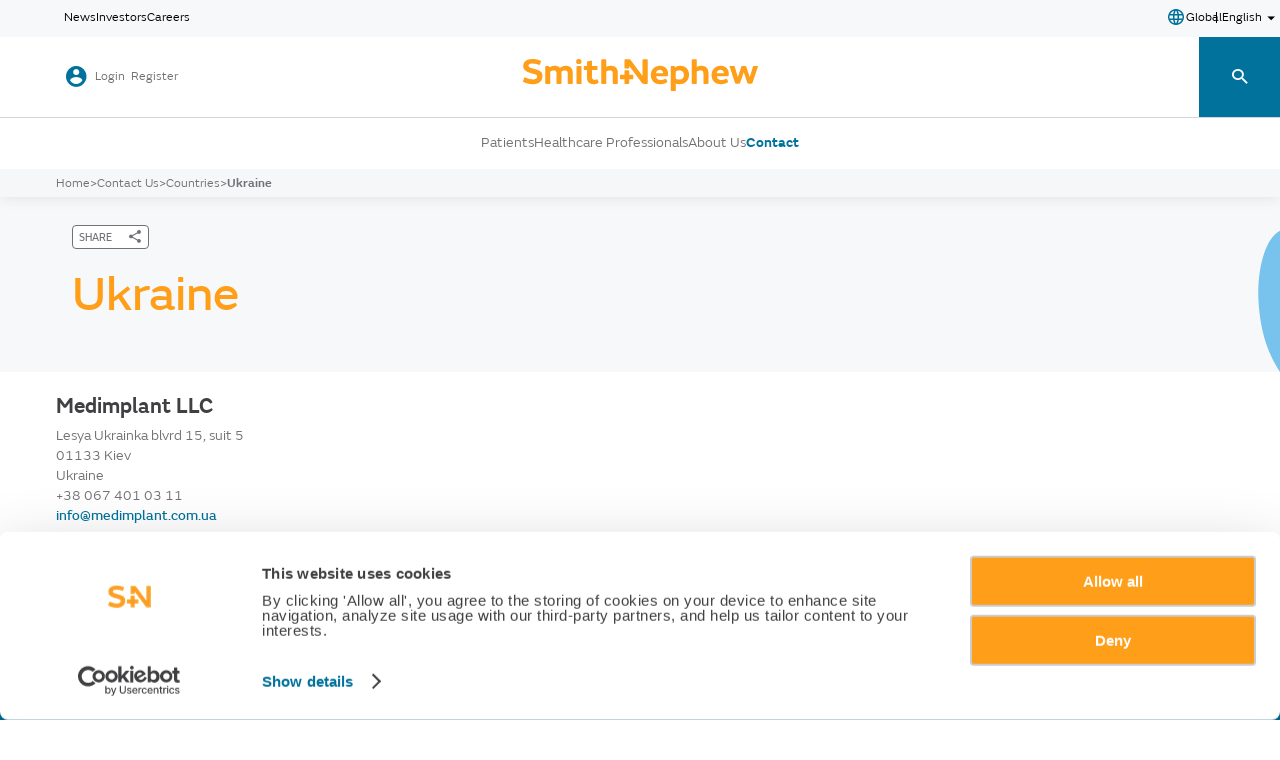

--- FILE ---
content_type: text/html; charset=utf-8
request_url: https://www.smith-nephew.com/en/contact-us/countries/ukraine
body_size: 12048
content:
<!DOCTYPE html> <html lang="en" xmlns="http://www.w3.org/1999/xhtml"> <head> <meta charset="UTF-8"> <meta name="viewport" content="width=device-width, initial-scale=1.0"> <meta name="version" content="1.2.2512" /> <meta name="basedomain" content="https://www.smith-nephew.com" /> <meta name="ServerUrl" content="prod-us-cd.smith-nephew.com" /> <meta name="language" content="en" /> <meta name="device" content="default" /> <meta name="user-location" content="US" /> <!-- Google Tag Manager --> <script> 
    (function(w,d,s,l,i){w[l]=w[l]||[];w[l].push({'gtm.start': 
 
    new Date().getTime(),event:'gtm.js'});var f=d.getElementsByTagName(s)[0], 
 
    j=d.createElement(s),dl=l!='dataLayer'?'&l='+l:'';j.async=true;j.src= 
 
    'https://www.googletagmanager.com/gtm.js?id='+i+dl;f.parentNode.insertBefore(j,f); 
 
    })(window,document,'script','dataLayer','GTM-WZM684NW');</script> <!-- End Google Tag Manager --> <script type="text/javascript" src="https://platform-api.sharethis.com/js/sharethis.js#property=624c42788183fa001adbd0f3&product=inline-share-buttons" async="async"></script> <!-- placeholder: head --> <title>Ukraine</title> <meta name="robots" content="index, follow" /> <meta property="og:url" content="https://www.smith-nephew.com/en/contact-us/countries/ukraine" /> <meta property="og:title" content="Ukraine" /> <script id="Cookiebot" src="https://consent.cookiebot.com/uc.js" data-cbid="5947b974-21f2-4688-b00c-bb5540493c32" type="text/javascript"></script><!-- Google Tag Manager --> <script> 
(function(w,d,s,l,i){w[l]=w[l]||[];w[l].push({'gtm.start':new Date().getTime(),event:'gtm.js'});var f=d.getElementsByTagName(s)[0],j=d.createElement(s),dl=l!='dataLayer'?'&l='+l:'';j.async=true;j.src='https://www.googletagmanager.com/gtm.js?id='+i+dl;f.parentNode.insertBefore(j,f);})(window,document,'script','dataLayer','GTM-5JFPJ9D'); 
</script> <!-- End Google Tag Manager --><!-- /place_holder: head --> <script defer src="/scripts/head/?v=9eftRHQ7oOpgDLS9-YUopj_klm7VI8yn94ZqJjjdoWA1"></script> <link defer href="/assets/head/?v=2gC-qSM9gOCkLyGIk-cPoyf5-xgXwucaKXmy5MHdX3I1" rel="stylesheet"/> <meta name="VIcurrentDateTime" content="638984054022462490" /> <meta name="VirtualFolder" content="/" /> <script type="text/javascript" src="/layouts/system/VisitorIdentification.js"></script> <script type="text/javascript"> 
            window.dataLayer.push({ 
            'event': 'page_view', 
            'loginState': 'Logged out', // Push if the user is logged in, e.g. 'logged in', 'logged out', 
            'InternalTraffic': '0', 
            'pageType': 'Contact', 
            'country': 'Global ', // Push the region of the site, e.g. 'india', 'usa' 
            'region': 'Global', 
            'subregion':'Global', 
            'language': 'English', // Push the language of the site, e.g. 'french', 'english' 
            'userId': '', // Push the user id if the user is logged in e.g. 0 }); 
            'hcpProfessionCategory': 'undefined', 
            'hcpProfession': 'undefined', 
            'hcpSiteOfWork': 'undefined', 
            'areasOfInterest': 'undefined' 
                    }); 
            </script> <link rel="canonical" href="https://www.smith-nephew.com/en/contact-us/countries/ukraine" /> <link rel="alternate" href="https://www.smith-nephew.com/en/contact-us/countries/ukraine" hreflang="en" /> <link rel="alternate" href="https://www.smith-nephew.com/de-de/contact-us/countries/ukraine" hreflang="de-DE" /> <link rel="alternate" href="https://www.smith-nephew.com/nl-be/contact-us/countries/ukraine" hreflang="nl-BE" /> <link rel="alternate" href="https://www.smith-nephew.com/en-au/contact-us/countries/ukraine" hreflang="en-AU" /> <link rel="alternate" href="https://www.smith-nephew.com/fr-fr/contact-us/countries/ukraine" hreflang="fr-FR" /> <link rel="alternate" href="https://www.smith-nephew.com/en-us/contact-us/countries/ukraine" hreflang="en-US" /> <link rel="alternate" href="https://www.smith-nephew.com/en-gb/contact-us/countries/ukraine" hreflang="en-GB" /> <link rel="alternate" href="https://www.smith-nephew.com/ja-jp/contact-us/countries/ukraine" hreflang="ja-JP" /> <link rel="alternate" href="https://www.smith-nephew.com/it-it/contact-us/countries/ukraine" hreflang="it-IT" /> <link rel="alternate" href="https://www.smith-nephew.com/en-za/contact-us/countries/ukraine" hreflang="en-ZA" /> <link rel="alternate" href="https://www.smith-nephew.com/nl-nl/contact-us/countries/ukraine" hreflang="nl-NL" /> <link rel="alternate" href="https://www.smith-nephew.com/en-nz/contact-us/countries/ukraine" hreflang="en-NZ" /> <link rel="alternate" href="https://www.smith-nephew.com/es-es/contact-us/countries/ukraine" hreflang="es-ES" /> </head> <body class="viewport viewport--is-initialising feature--compact-verticals feature--hero-animation feature--scroll-fader " data-pillar="Contact" data-page-referrer="referrer: "> <!-- Google Tag Manager (noscript) --> <noscript> <iframe src=https://www.googletagmanager.com/ns.html?id=GTM-WZM684NW height="0" width="0" style="display:none;visibility:hidden"></iframe> </noscript> <!-- End Google Tag Manager (noscript) --> <!-- placeholder: body-start --><div class="cookie-banner" style="display:none;"><script id="CookieDeclaration" src="https://consent.cookiebot.com/5947b974-21f2-4688-b00c-bb5540493c32/cd.js" type="text/javascript" async></script></div><!-- Google Tag Manager (noscript) --> <noscript> <iframe src="https://www.googletagmanager.com/ns.html?id=GTM-PQ7LTH" height="0" width="0" style="display:none;visibility:hidden"></iframe> </noscript> <!-- End Google Tag Manager (noscript) --><!-- /place_holder: body-start --> <!-- BEGIN NOINDEX --> <header> <!-- placeholder: header --><input id="confirmationPopupText" name="confirmationPopupText" type="hidden" value="You have clicked a link to go to a Smith+Nephew website intended for another country. If you continue, you will leave this site for a site hosted in another jurisdiction. Your use of the other site is subject to that site&#39;s terms of use and privacy statement. Some of the products listed on the other site may not be available or approved in your country. Are you sure you want to leave this site?" /> <nav class="header-2 header--is-initialising" data-component="header_4348986efc58" data-component-props="searchUrl: /en/search-redirect, lang: en, queryKey: searchTerm" data-predictive-search="{&quot;datasource&quot;:&quot;/en/api/coveo/getcoveoautocompleteresult&quot;,&quot;queryKey1&quot;:&quot;SearchText={*}&quot;,&quot;queryKey2&quot;:&quot;SearchHub=mainSearch&quot;,&quot;throttleMs&quot;: &quot;99&quot;}" data-component-uid=""> <div class="mobile-header"> <button title="menu-toggle" class="cta-button cta-button--secondary mobile-header__hamburger-button"> <span class="sn-icon-burger-menu mobile-header__hamburger-button--default"></span> <span class="sn-icon-close mobile-header__hamburger-button--close"></span> </button> <div class="user-nav__brand-mark"> <a href="/en/"> <img class="brand-mark__image" src="/-/media/project/smithandnephew/examples/sn-mobile-logo.svg" alt="" /> </a> </div> <button title="search-toggle" class="cta-button cta-button--secondary mobile-header__search-panel__button" data-button-action="search: toggle"> <span class="sn-icon-search search-panel__button--default"></span> <span class="sn-icon-close search-panel__button--close"></span> </button> </div> <div class="mobile__search-panel"> <div class="mobile__search-panel__input-wrapper"> <input title="search-bar" class="mobile__search-panel__input" type="text" data-analytics='{"type":"searchQuery","event":"search","searchLocation":"top navigation"}'> <button title="search-submit" class="cta-button cta-button--secondary mobile__search-panel__button-submit"> <span class="sn-icon-search"></span> </button> </div> </div> <div class="header__inner"> <div class="header__global-nav header-with-language-selector"> <div class="global-nav__inner"> <a class="cta-button cta-button--primary cta-button--medium d-none" id="customer-portal-link" href="https://sso.smith-nephew.com/home/smith-nephew_salesforcecommunity_1/0oa77u0fxkMZHfQwq417/aln77u5ii0ssmstPP417" target="_self" data-analytics='{"type":"standardClick","event":"navigationClick","navType":"top navigation"}'> <span class="cta-button__label customer-portal-label">Customer Portal</span> <span class="cta-button__icon sn-icon-chevron-right"></span> </a> <a href="/en/news" target="_self" data-analytics='{"type":"standardClick","event":"navigationClick","navType":"top navigation"}'>News</a> <a href="/en/who-we-are/investors" target="_self" data-analytics='{"type":"standardClick","event":"navigationClick","navType":"top navigation"}'>Investors</a> <a href="/en/careers" target="_self" data-analytics='{"type":"standardClick","event":"navigationClick","navType":"top navigation"}'>Careers</a> </div> <button class="header__language-selector" data-button-action="{&quot;LAUNCH_POPOVER&quot;: &quot;language-selector&quot;}" data-analytics='{"type":"standardClick","event":"open_country_selector","country":"Global", "language":"en"}'> <span class="header__language-selector__flag"> <img src="/-/media/project/smithandnephew/flags/global.svg" alt="" height="20px" width="20px"> </span> <span class="header__language-selector__locale">Global</span> <span class="header__language-selector__language">English</span> <span class="sn-icon-arrow-up"></span> </button> </div> <div class="header__user-nav"> <div class="user-nav__inner"> <!-- placeholder: /header/sso-nav --> <div class="user-nav__login"> <div class="user-nav__login__item"> <span class="user-nav__login__item__icon sn-icon-account"></span> <form action="/identity/externallogin?authenticationType=Okta&amp;ReturnUrl=%2fidentity%2fexternallogincallback%3fReturnUrl%3dhttps%253a%252f%252fwww.smith-nephew.com%252fen%252fcontact-us%252fcountries%252fukraine%26sc_site%3dSmithAndNephew%26authenticationSource%3dDefault&amp;sc_site=SmithAndNephew" method="post"> <button type="submit" data-analytics='{"type":"standardClick","event":"login","pageType":"contact", "userID":""}' class="user-nav__login__item__label etemplate-login-btn-label"> Login </button> </form> </div> <div class="user-nav__login__item"> <a href="/en/my-account/register" class="user-nav__login-item__label" data-analytics='{"type":"standardClick","event":"navigationClick","buttonType":"register"}'>Register</a> </div> </div> <!-- /place_holder: /header/sso-nav --> <div class="user-nav__brand-mark"> <a href="/en/"> <img class="brand-mark__image" src="/-/media/project/smithandnephew/examples/logo.svg" alt="logo" /> </a> </div> </div> <div class="user-nav__search-panel"> <div class="search-panel__inner"> <div class="search-panel__input-wrapper"> <input title="search-bar" class="search-panel__input" type="text" data-analytics='{"type":"searchQuery","event":"search","searchLocation":"top navigation"}'> <button title="search-submit" class="cta-button cta-button--secondary search-panel__button-submit"> <span class="sn-icon-search"></span> </button> </div> <button title="search-toggle" class="cta-button cta-button--primary search-panel__button" data-button-action="search: toggle"> <div class="search-panel__button--state--search"> <span class="search-panel__button__label">Search</span> <span class="sn-icon-search"></span> </div> <div class="search-panel__button--state--close"> <span class="search-panel__button__label">Close</span> <span class="sn-icon-close"></span> </div> </button> </div> </div> </div> <div class="header__pillar-nav"> <div class="pillar-nav__inner"> <a role="button" tabindex="0" class="pillar-nav__button" style="" data-button-action="index: 1" data-analytics='{"type":"standardClick","event":"main_navigation_click","item_selected":"Patients"}'>Patients</a> <a role="button" tabindex="0" class="pillar-nav__button" style="" data-button-action="index: 2" data-analytics='{"type":"standardClick","event":"main_navigation_click","item_selected":"Healthcare Professionals"}'>Healthcare Professionals</a> <a role="button" tabindex="0" class="pillar-nav__button" style="" data-button-action="index: 3" data-analytics='{"type":"standardClick","event":"main_navigation_click","item_selected":"About Us"}'>About Us</a> <a tabindex="0" href="/en/contact-us" class="pillar-nav__button" style="font-family: &#39;SNEmericWeb_SemiBold&#39;; color: #00729c;" target="_self" data-analytics='{"type":"standardClick","event":"navigationClick","navType":"mega menu navigation"}'>Contact</a> </div> </div> <div class="header__mega-menu"> <div class="mega-menu__inner"> <div class="mega-menu__item"> <div class="cardstack cardstack--single-row"> <aside class="card card--megamenu-card" data-colour-value="" data-colour-targets="bg"> <div class="card__content"> <div class="inline-card-title"> <div class="icon icon--square" data-colour-value="$colour__primary--light-blue" data-colour-targets="bg"> <span class="sn-icon-burger-menu"></span> </div> <h4 class="card__title">Treatments</h4> </div> <div class="text-block"> <div class="paragraphs paragraph--regular paragraph--normal"> <p>Explore relevant treatment options and information for a particular procedure, condition or part of the anatomy</p> </div> </div> </div> <div class="button-group"> <a class="cta-button cta-button--primary cta-button--medium" href="/en/patients/treatments" data-analytics='{"type":"standardClick","event":"sub_navigation_click","item_selected":"Treatments"}' target="_self"> <span class="cta-button__label">Explore</span> </a> </div> </aside> <aside class="card card--megamenu-card" data-colour-value="" data-colour-targets="bg"> <div class="card__content"> <div class="inline-card-title"> <div class="icon icon--square" data-colour-value="$colour__primary--sn-orange" data-colour-targets="bg"> <span class="sn-icon-chevron-right"></span> </div> <h4 class="card__title">Products</h4> </div> <div class="text-block"> <div class="paragraphs paragraph--regular paragraph--normal"> <p>Get key information and resources on the purpose, benefits and application of our products and solutions across a range of healthcare needs</p> </div> </div> </div> <div class="button-group"> <a class="cta-button cta-button--primary cta-button--medium" href="/en/patients/products" data-analytics='{"type":"standardClick","event":"sub_navigation_click","item_selected":"Products"}' target="_self"> <span class="cta-button__label">Explore</span> </a> </div> </aside> </div> </div> <div class="mega-menu__item"> <div class="cardstack cardstack--single-row"> <aside class="card card--megamenu-card" data-colour-value="" data-colour-targets="bg"> <div class="card__content"> <div class="inline-card-title"> <div class="icon icon--square" data-colour-value="$colour__primary--green" data-colour-targets="bg"> <span class="sn-icon-medical-education"></span> </div> <h4 class="card__title">Smith+Nephew Academy</h4> </div> <div class="text-block"> <div class="paragraphs paragraph--regular paragraph--normal"> <p>Explore on-demand, expert-led medical education, including structured e-learning for continual professional development, virtual events, webinars and resources</p></div> </div> </div> <div class="button-group"> <a class="cta-button cta-button--primary cta-button--medium" href="/en/health-care-professionals/medical-education" data-analytics='{"type":"standardClick","event":"sub_navigation_click","item_selected":"Smith+Nephew Academy"}' target="_self"> <span class="cta-button__label">Explore</span> </a> </div> </aside> <aside class="card card--megamenu-card" data-colour-value="" data-colour-targets="bg"> <div class="card__content"> <div class="inline-card-title"> <div class="icon icon--square" data-colour-value="$colour__primary--sn-orange" data-colour-targets="bg"> <span class="sn-icon-info"></span> </div> <h4 class="card__title">Products</h4> </div> <div class="text-block"> <div class="paragraphs paragraph--regular paragraph--normal"> <p>Based on your specialty or patients&rsquo; needs, browse our products and solutions for key features and benefits, technique or application guidance and supporting clinical evidence</p> </div> </div> </div> <div class="button-group"> <a class="cta-button cta-button--primary cta-button--medium" href="/en/health-care-professionals/products" data-analytics='{"type":"standardClick","event":"sub_navigation_click","item_selected":"Products"}' target="_self"> <span class="cta-button__label">Explore</span> </a> </div> </aside> <aside class="card card--megamenu-card" data-colour-value="" data-colour-targets="bg"> <div class="card__content"> <div class="inline-card-title"> <div class="icon icon--square" data-colour-value="$colour__primary--light-blue" data-colour-targets="bg"> <span class="sn-icon-chevron-down"></span> </div> <h4 class="card__title">Procedures, Indications and Therapies</h4> </div> <div class="text-block"> <div class="paragraphs paragraph--regular paragraph--normal"> <p>Find suitable information and solutions for a specific procedure, aetiology or indication, including treatment pathways or products, relevant patient information and related healthcare considerations</p></div> </div> </div> <div class="button-group"> <a class="cta-button cta-button--primary cta-button--medium" href="/en/health-care-professionals/procedures" data-analytics='{"type":"standardClick","event":"sub_navigation_click","item_selected":"Procedures, Indications and Therapies"}' target="_self"> <span class="cta-button__label">Explore</span> </a> </div> </aside> </div> </div> <div class="mega-menu__item"> <div class="cardstack cardstack--single-row"> <aside class="card card--megamenu-card" data-colour-value="" data-colour-targets="bg"> <div class="card__content"> <div class="inline-card-title"> <div class="icon icon--square" data-colour-value="$colour__primary--coral" data-colour-targets="bg"> <span class="sn-icon-our-business"></span> </div> <h4 class="card__title">Who we are</h4> </div> <div class="text-block"> <div class="paragraphs paragraph--regular paragraph--normal"> <p>We are a portfolio medical technology company focused on the repair, regeneration and replacement of soft and hard tissue. </p> </div> </div> </div> <div class="button-group"> <a class="cta-button cta-button--primary cta-button--medium" href="/en/who-we-are" data-analytics='{"type":"standardClick","event":"sub_navigation_click","item_selected":"Who we are"}' target="_self"> <span class="cta-button__label">Explore</span> </a> </div> </aside> <aside class="card card--megamenu-card" data-colour-value="" data-colour-targets="bg"> <div class="card__content"> <div class="inline-card-title"> <div class="icon icon--square" data-colour-value="$colour__primary--light-blue" data-colour-targets="bg"> <span class="sn-icon-corp-govern"></span> </div> <h4 class="card__title">Corporate Governance</h4> </div> <div class="text-block"> <div class="paragraphs paragraph--regular paragraph--normal"> <p>We are committed to the highest standards of governance. Find out more about our Board and leadership team, policies and approach to risk management.</p> </div> </div> </div> <div class="button-group"> <a class="cta-button cta-button--primary cta-button--medium" href="/en/who-we-are/corporate-governance" data-analytics='{"type":"standardClick","event":"sub_navigation_click","item_selected":"Corporate Governance"}' target="_self"> <span class="cta-button__label">Explore</span> </a> </div> </aside> <aside class="card card--megamenu-card" data-colour-value="" data-colour-targets="bg"> <div class="card__content"> <div class="inline-card-title"> <div class="icon icon--square" data-colour-value="$colour__primary--mint" data-colour-targets="bg"> <span class="sn-icon-sustainability"></span> </div> <h4 class="card__title">Sustainability</h4> </div> <div class="text-block"> <div class="paragraphs paragraph--regular paragraph--normal"> <p>We believe that our purpose &ndash; to restore and promote health and wellbeing &ndash; applies to our products, and the wider health of the planet and society. </p> </div> </div> </div> <div class="button-group"> <a class="cta-button cta-button--primary cta-button--medium" href="/en/who-we-are/sustainability" data-analytics='{"type":"standardClick","event":"sub_navigation_click","item_selected":"Sustainability"}' target="_self"> <span class="cta-button__label">Explore</span> </a> </div> </aside> </div> </div> </div> </div> </div> <div class="search-results"> <div class="search-results__inner"> <!-- placeholder: /header/nav-featured-product --><!-- /place_holder: /header/nav-featured-product --> </div> </div> <div class="predictive-search-results"></div> <!-- placeholder: /header/breadcrumb --> <!-- breadcrumbs --> <div class="breadcrumbs" data-behaviour="breadcrumbs"> <a href="/en/">Home</a> <a href="/en/contact-us">Contact Us</a> <a href="/en/contact-us/countries">Countries</a> <p>Ukraine</p> </div> <!-- /place_holder: /header/breadcrumb --> </nav> <!-- /place_holder: header --> </header> <!-- END NOINDEX --> <main class="viewport__inner"> <!-- placeholder: main --> <article class="alchemy maskable-loader"> <div class=" maskable-container"> <div class="content-section"> <img class="mr-bottom-20 mr-top-30" src="/-/media/lazy-loading-images/mask-loader.svg" height="50px" width="20%"/> <img class="mr-bottom-10" src="/-/media/lazy-loading-images/mask-loader.svg" height="50px" width="40%"/> <img class="mr-bottom-10" src="/-/media/lazy-loading-images/mask-loader.svg" height="50px" width="60%"/> <img class="mr-bottom-20 mr-top-30" src="/-/media/lazy-loading-images/mask-loader.svg" height="30px" width="90%"/> <img class="mr-bottom-10" src="/-/media/lazy-loading-images/mask-loader.svg" height="30px" width="80%"/> <img class="mr-bottom-10 mr-top-20" src="/-/media/lazy-loading-images/mask-loader.svg" height="35px" width="30%"/> </div> <div class="image-section"> <img class="mr-top-30" src="/-/media/lazy-loading-images/mask-loader.svg" height="474px" width="100%"/> </div> </div> </article> <article class="alchemy heroBanner heroBanner--medium"> <div class="shapes" data-behaviour="shapes" data-behaviour-uid="shapes-66dded74d6f2-medium" data-behaviour-config="shapeOption: 4, colourOption: 18"></div> <div class="heroBanner_container "> <div class="heroBanner--medium__container"> <div class="column-layout__hero--medium"> <div class="column-layout__column"> <div class="content-container--hero-carousel"> <!-- placeholder: /main/hero-content --> <div data-behaviour="clipboard" data-behaviour-config="notificationText: Link copied, notificationDuration: 3, notificationType: information, notificationDismissable: True"> <div class="button-group button-group--share" data-analytics='{"type":"standardClick","event":"open_share_menu","content_type":"web page","item_id":"https://www.smith-nephew.com/en/contact-us/countries/ukraine"}'> <button class="cta-button cta-button--secondary cta-button--small cta-button--left" data-behaviour="page-share" data-behaviour-uid="page-share-FELBmDQT" data-share-url="https://www.smith-nephew.com/en/contact-us/countries/ukraine" data-button-action='{"LAUNCH_POPOVER": "page-share-popover"}'> <span class="cta-button__label">SHARE</span> <span class="cta-button__icon sn-icon-share"></span> </button> </div> </div> <h1 class="countryName">Ukraine</h1> <!-- /place_holder: /main/hero-content --> </div> </div> <div class="column-layout__column"> </div> </div> </div> </div> </article> <div class="countryAddressList" data-component="countryAddressPage"> <div class="addressDetails"> <p><strong>Medimplant LLC</strong><br />Lesya Ukrainka blvrd 15, suit 5<br />01133 Kiev<br />Ukraine<br />+38 067 401 03 11<br /><a href="mailto:info@medimplant.com.ua">info@medimplant.com.ua</a></p> <p> Website : <button class="countryAddressLink" data-button-action='{"LAUNCH_POPOVER": "language-confirmation"}' data-redirection-url="http://medimplant.com.ua">http://medimplant.com.ua</button> </p> </div> <div class="addressDetails"> Optimatrading LLC<br />12 cetika Antona str,<br />03680 Kiev<br />Ukraine<br />Phone/Fax: (380-44) 364-70-71 </div> </div> <!-- /place_holder: main --> </main> <footer class="footer"> <!-- placeholder: footer --> <article class="alchemy-footer"> <div class="alchemy-footer-inner"> <div class="alchemy-footer-inner__column-layout"> <div class="footer-column-1"> <div class="footer-logo"> <a href="/"> <img src="/-/media/lazy-loading-images/mask-loader.svg" data-src="/-/media/project/smithandnephew/examples/snlogo.png" class="lazy-image" alt="" height="26px" width="192px" /> </a> </div> <div class="footer-description"> <p>We design and manufacture technology that takes the limits off living. We support healthcare professionals to return their patients to health and mobility, helping them to perform at their fullest potential.</p> </div> </div> <div class="footer-column-2"> <ul class="social-media"> <li> <a href="https://www.linkedin.com/company/smith-&amp;-nephew" aria-label="LinkedIn" target="_blank" rel="noopener" data-analytics='{"type":"standardClick","event":"navigationClick","navType":"footer navigation social"}'> <span class="sn-icon-linkedIn"></span> </a> </li> <li> <a href="https://www.instagram.com/smithnephewmeded/?hl=en" aria-label="Instagram" target="_blank" rel="noopener" data-analytics='{"type":"standardClick","event":"navigationClick","navType":"footer navigation social"}'> <span class="sn-icon-instagram"></span> </a> </li> <li> <a href="https://twitter.com/smithnephewplc" aria-label="Twitter" target="_blank" rel="noopener" data-analytics='{"type":"standardClick","event":"navigationClick","navType":"footer navigation social"}'> <span class="sn-icon-twitter-x"></span> </a> </li> <li> <a href="https://www.facebook.com/SmithNephewPlc" aria-label="Facebook" target="_blank" rel="noopener" data-analytics='{"type":"standardClick","event":"navigationClick","navType":"footer navigation social"}'> <span class="sn-icon-facebook"></span> </a> </li> </ul> </div> <div class="important-links"> <ul> <li> <a href="/en/compliance" target="_self" data-analytics='{"type":"standardClick","event":"navigationClick","navType":"footer navigation"}'> Compliance</a> </li> <li> <a href="https://www.smith-nephew.com/en/suppliers" target="_self" data-analytics='{"type":"standardClick","event":"navigationClick","navType":"footer navigation"}'> Suppliers</a> </li> <li> <a href="https://smith-nephew.stylelabs.cloud/api/public/content/04e65e5373bf4e73b4586099f996b0cf?v=5ffccce8" target="_self" data-analytics='{"type":"standardClick","event":"navigationClick","navType":"footer navigation"}'> Modern Slavery Act Statement</a> </li> <li> <a href="/en/terms-of-use" target="_self" data-analytics='{"type":"standardClick","event":"navigationClick","navType":"footer navigation"}'> Terms of Use</a> </li> <li> <a href="/en/privacy-notice" target="_self" data-analytics='{"type":"standardClick","event":"navigationClick","navType":"footer navigation"}'> Privacy and Cookies</a> </li> <li> <a href="/en/resources" target="_self" data-analytics='{"type":"standardClick","event":"navigationClick","navType":"footer navigation"}'> Resources</a> </li> <li> <a href="/en/sitemap" target="_self" data-analytics='{"type":"standardClick","event":"navigationClick","navType":"footer navigation"}'> Sitemap</a> </li> </ul> </div> </div> <div class="alchemy-footer-inner__column-layout"> <div class="trademark"><p>The content on this website may not be approved for use in your specific region or country. Smith+Nephew is not responsible for any interactions or dealings you have via this website that do not comply with applicable laws and regulations in your jurisdiction. By continuing to use this website, you acknowledge and agree the terms of this notice.</p><br /><p>&nbsp;</p><p><sup>&loz;</sup>Trademark of Smith+Nephew. Product information is for educational purposes only, and not all products or indications are licensed in every country.</p></div> </div> </div> </article> <div class="notifications" data-behaviour="notification" data-behaviour-uid="notification-ab6be33fb7d7"> <span class="iconTarget"></span> <p class="content"></p> <span class="sn-icon-close"></span> </div><!-- /place_holder: footer --> </footer> <div class="alchemy overlay" data-behaviour="overlay" data-behaviour-uid="overlay-980e5a453b6a"> <div class="overlay-inner"> <section id="product-card"> <section class="product-quick-view"> <div class="column-layout column-layout--reverse__product"> <div class="column-layout__column"> <div class="cta-button-holder"> <a role="button" aria-label="close-overlay" class="cta-button cta-button--secondary cta-button--medium cta-button--overlay-close" target="_self"> <span class="cta-button__icon sn-icon-close"></span> </a> </div> <div class="paragraphs paragraph--medium paragraph--normal"> <h2>Title</h2> <p> Text </p> </div> <div class="button-group button-group--1-2"> <a class="cta-button cta-button--primary cta-button--medium" href="/explore" target="_self" data-analytics='{"type":"standardClick","event":"click","click_element_type":"link","click_text":"Explore", "link_url":"/explore"}'> <span class="cta-button__label">Explore</span> </a> </div> </div> <div class="column-layout__column"> <div class="image-wrapper__popup"> <img src="#" alt=""> </div> </div> </div> </section> </section> </div> </div> <script defer src="/scripts/body/?v=4QdYshVBzzh_PLgqWboTgxkfofkK-n4m8TOalRGHTAk1"></script> <article class="alchemy popover" data-component="popoverDriver_4e9f45076f35"> <div class="popover__inner"> <!-- placeholder: popovers --><input id="Debug_Hdn_isUserAuthenticated" name="Debug_Hdn_isUserAuthenticated" type="hidden" value="False" /><input id="Debug_Hdn_isHcpVerified" name="Debug_Hdn_isHcpVerified" type="hidden" value="False" /><input id="Debug_Hdn_isUserWithSnNEmailID" name="Debug_Hdn_isUserWithSnNEmailID" type="hidden" value="False" /><input id="Debug_Hdn_SelfDeclarationPopupType" name="Debug_Hdn_SelfDeclarationPopupType" type="hidden" value="selfdeclaration" /><input id="Debug_Hdn_isSessionAvailableForAhpraHCP" name="Debug_Hdn_isSessionAvailableForAhpraHCP" type="hidden" value="False" /><input id="Debug_Hdn_isSessionAvailableForFrBeHCP" name="Debug_Hdn_isSessionAvailableForFrBeHCP" type="hidden" value="False" /><input id="sitecoreContextItemID" name="sitecoreContextItemID" type="hidden" value="{7899A329-91AD-466C-B3CC-222DABFC4B6B}" /><input id="sitecoreContextItemLanguage" name="sitecoreContextItemLanguage" type="hidden" value="en" /> <aside class="popover__item" data-popover-type="self-declaration"> <button title="close-overlay" aria-label="close-overlay" class="popover__close-btn cta-button cta-button--secondary cta-button--medium" data-button-action="{&quot;FOLLOW_LINK&quot;: &quot;/en&quot;, &quot;target&quot;: &quot;_self&quot;}"> <span class="sn-icon-close"></span> </button> <div class="text-block"> <h2>You have selected content intended for healthcare providers.</h2> <div class="paragraphs"> <p />We inform you that you are about to access areas containing information aimed exclusively at healthcare professionals. By continuing to browse, the user declares that they wish to consult this information as a healthcare professional. Click on 'Yes I am a health care professional' to close this information and continue browsing or click 'No I am not a health care professional' to return to the homepage.<p /> </div> <div class="button-group button-group--1-2"> <button class="cta-button cta-button--primary cta-button--large" data-analytics='{"type":"standardClick","event":"click","click_element_type":"button","click_text":" Yes, I am a healthcare professional", "link_url":"https://www.smith-nephew.com/en/contact-us/countries/ukraine"}' id="hcpConfirmationYes" data-button-action="{&quot;AWAIT_FETCH&quot;:&quot;&quot;,&quot;datasource&quot;:&quot;/en/api/hcp/declare&quot;;}"> <span class="cta-button__label">Yes, I am a healthcare professional</span> </button> <button class="cta-button cta-button--secondary cta-button--large" data-analytics='{"type":"standardClick","event":"click","click_element_type":"button","click_text":"No, I am not a healthcare professional", "link_url":"https://www.smith-nephew.com/en/contact-us/countries/ukraine"}' data-button-action="{&quot;FOLLOW_LINK&quot;: &quot;/en&quot;, &quot;target&quot;: &quot;_self&quot;}"> <span class="cta-button__label">No, I am not a healthcare professional</span> </button> </div> </div> </aside> <aside class="popover__item language-selector adaptive-tabswitcher-or-select" data-popover-type="language-selector"> <button title="close-overlay-button" class="popover__close-btn cta-button cta-button--secondary cta-button--medium" data-button-action="{&quot;CLOSE_POPOVER&quot;: &quot;user clicked close button&quot;}"> <span class="sn-icon-close"></span> </button> <div class="text-block"> <h2>Select your country</h2> <h6 class="language-selector__subtitle">Region</h6> </div> <div class="tab-switcher-control" data-behaviour="tab-switcher-control" data-behaviour-uid="tab-switcher-control-bfac4ac20ec4" data-behaviour-config="" data-behaviour-binding="from: tabstack-bfac4ac20ec4"> <div>Global</div> <div>Africa</div> <div>Americas</div> <div>Asia Pacific</div> <div>Europe</div> </div> <div class="select-control dropdown--full-width" data-behaviour="select-control" data-behaviour-uid="select-control-bfac4ac20ec4" data-behaviour-config="" data-behaviour-binding="from: tabstack-bfac4ac20ec4"> <option>Global</option> <option>Africa</option> <option>Americas</option> <option>Asia Pacific</option> <option>Europe</option> <span class="sn-icon-arrow-up"></span> </div> <div class="tabstack" data-behaviour="tabstack" data-behaviour-uid="tabstack-bfac4ac20ec4" data-behaviour-config="" data-behaviour-binding="from: #tab-switcher-control-bfac4ac20ec4+select-control-bfac4ac20ec4"> <div class="tabstack__item"> <div class="language-selector__group"> <button data-language-confirmation-text="You are moving to a Smith+Nephew website for another country or jurisdiction. If you continue, your use of such will be subject to the terms of use and privacy statement therein. Products on that website may not be available in your location. Please contact your S+N representative if you have questions about availability of products in your location. By continuing you acknowledge and agree the terms of this notice. Are you sure you want to leave this website?" data-button-action='{"LAUNCH_POPOVER": "language-confirmation"}' class="language-selector__item language-selector__item--is-selected " data-redirection-url="https://www.smith-nephew.com/en/" data-language-country-code="en" data-analytics='{"type":"standardClick","event":"submit_country_selector","country":"Global", "language":"en"}'> <span> <img src="/-/media/lazy-loading-images/mask-loader.svg" data-src="/-/media/project/smithandnephew/flags/global.svg" alt="" height="20px" width="20px"> </span> <span>Global (English)</span> </button> </div> </div> <div class="tabstack__item"> <div class="language-selector__group"> <button data-language-confirmation-text="You are moving to a Smith+Nephew website for another country or jurisdiction.&#160;If you continue, your use of such will be subject to the terms of use and privacy statement therein.&#160;Products on that website may not be available in your location.&#160;Please contact your S+N representative if you have questions about availability of products in your location. By continuing you acknowledge and agree the terms of this notice. Are you sure you want to leave this website?" data-button-action='{"LAUNCH_POPOVER": "language-confirmation"}' class="language-selector__item " data-redirection-url="https://www.smith-nephew.com/en-za/" data-language-country-code="en-ZA" data-analytics='{"type":"standardClick","event":"submit_country_selector","country":"South Africa", "language":"en-ZA"}'> <span> <img src="/-/media/lazy-loading-images/mask-loader.svg" data-src="/-/media/countryflags/sa.png" alt="" height="15px" width="20px"> </span> <span>South Africa (English)</span> </button> </div> </div> <div class="tabstack__item"> <div class="language-selector__group"> <button data-language-confirmation-text="You are moving to a Smith+Nephew website for another country or jurisdiction.&#160;If you continue, your use of such will be subject to the terms of use and privacy statement therein.&#160;Products on that website may not be available in your location.&#160;Please contact your S+N representative if you have questions about availability of products in your location. By continuing you acknowledge and agree the terms of this notice. Are you sure you want to leave this website?" data-button-action='{"LAUNCH_POPOVER": "language-confirmation"}' class="language-selector__item " data-redirection-url="https://www.smith-nephew.com/en-us/" data-language-country-code="en-US" data-analytics='{"type":"standardClick","event":"submit_country_selector","country":"U.S.A", "language":"en-US"}'> <span> <img src="/-/media/lazy-loading-images/mask-loader.svg" data-src="/-/media/project/smithandnephew/flags/us.png" alt="" height="15px" width="20px"> </span> <span>U.S.A (English)</span> </button> </div> </div> <div class="tabstack__item"> <div class="language-selector__group"> <button data-language-confirmation-text="You have clicked a link to go to a Smith+Nephew website intended for another country. If you continue, you will leave this site and go to a site hosted in another jurisdiction. Your use of the other site is subject to the terms of use and privacy statement on that site. Some of the products on the other site may not be available or approved in your country. Are you sure you want to leave this site?" data-button-action='{"LAUNCH_POPOVER": "language-confirmation"}' class="language-selector__item " data-redirection-url="https://www.smith-nephew.com.cn/#/" data-language-country-code="zh-CN" data-analytics='{"type":"standardClick","event":"submit_country_selector","country":"China", "language":"zh-CN"}'> <span> <img src="/-/media/lazy-loading-images/mask-loader.svg" data-src="/-/media/project/smithandnephew/flags/cn.png" alt="" height="15px" width="20px"> </span> <span>China (Chinese)</span> </button> <button data-language-confirmation-text="You are moving to a Smith+Nephew website for another country or jurisdiction. If you continue, your use of such will be subject to the terms of use and privacy statement therein. Products on that website may not be available in your location. Please contact your S+N representative if you have questions about availability of products in your location. By continuing you acknowledge and agree the terms of this notice. Are you sure you want to leave this website?" data-button-action='{"LAUNCH_POPOVER": "language-confirmation"}' class="language-selector__item " data-redirection-url="https://www.smith-nephew.com/en-au/" data-language-country-code="en-AU" data-analytics='{"type":"standardClick","event":"submit_country_selector","country":"Australia", "language":"en-AU"}'> <span> <img src="/-/media/lazy-loading-images/mask-loader.svg" data-src="/-/media/project/smithandnephew/flags/au.png" alt="" height="15px" width="20px"> </span> <span>Australia (English)</span> </button> <button data-language-confirmation-text="You are moving to a Smith+Nephew website for another country or jurisdiction.&#160;If you continue, your use of such will be subject to the terms of use and privacy statement therein.&#160;Products on that website may not be available in your location.&#160;Please contact your S+N representative if you have questions about availability of products in your location. By continuing you acknowledge and agree the terms of this notice. Are you sure you want to leave this website?" data-button-action='{"LAUNCH_POPOVER": "language-confirmation"}' class="language-selector__item " data-redirection-url="https://www.smith-nephew.com/en-nz/" data-language-country-code="en-NZ" data-analytics='{"type":"standardClick","event":"submit_country_selector","country":"New Zealand", "language":"en-NZ"}'> <span> <img src="/-/media/lazy-loading-images/mask-loader.svg" data-src="/-/media/project/smithandnephew/flags/nz.png" alt="" height="15px" width="20px"> </span> <span>New Zealand (English)</span> </button> <button data-language-confirmation-text="You are moving to a Smith+Nephew website for another country or jurisdiction.&#160;If you continue, your use of such will be subject to the terms of use and privacy statement therein.&#160;Products on that website may not be available in your location.&#160;Please contact your S+N representative if you have questions about availability of products in your location. By continuing you acknowledge and agree the terms of this notice. Are you sure you want to leave this website? " data-button-action='{"LAUNCH_POPOVER": "language-confirmation"}' class="language-selector__item " data-redirection-url="https://www.smith-nephew.com/ja-jp/" data-language-country-code="ja-JP" data-analytics='{"type":"standardClick","event":"submit_country_selector","country":"Japan", "language":"ja-JP"}'> <span> <img src="/-/media/lazy-loading-images/mask-loader.svg" data-src="/-/media/countryflags/jp.png" alt="" height="15px" width="20px"> </span> <span>Japan (Japanese)</span> </button> </div> </div> <div class="tabstack__item"> <div class="language-selector__group"> <button data-language-confirmation-text="You are moving to a Smith+Nephew website for another country or jurisdiction. If you continue, your use of such will be subject to the terms of use and privacy statement therein. Products on that website may not be available in your location. Please contact your S+N representative if you have questions about availability of products in your location. By continuing you acknowledge and agree the terms of this notice. Are you sure you want to leave this website?" data-button-action='{"LAUNCH_POPOVER": "language-confirmation"}' class="language-selector__item " data-redirection-url="https://www.smith-nephew.com/nl-be/" data-language-country-code="nl-BE" data-analytics='{"type":"standardClick","event":"submit_country_selector","country":"Belgium", "language":"nl-BE"}'> <span> <img src="/-/media/lazy-loading-images/mask-loader.svg" data-src="/-/media/project/smithandnephew/flags/be.png" alt="" height="15px" width="20px"> </span> <span>Belgium (English)</span> </button> <button data-language-confirmation-text="You are moving to a Smith+Nephew website for another country or jurisdiction.&#160;If you continue, your use of such will be subject to the terms of use and privacy statement therein.&#160;Products on that website may not be available in your location.&#160;Please contact your S+N representative if you have questions about availability of products in your location. By continuing you acknowledge and agree the terms of this notice. Are you sure you want to leave this website?" data-button-action='{"LAUNCH_POPOVER": "language-confirmation"}' class="language-selector__item " data-redirection-url="https://www.smith-nephew.com/fr-fr/" data-language-country-code="fr-FR" data-analytics='{"type":"standardClick","event":"submit_country_selector","country":"France", "language":"fr-FR"}'> <span> <img src="/-/media/lazy-loading-images/mask-loader.svg" data-src="/-/media/project/smithandnephew/flags/fr.png" alt="" height="15px" width="20px"> </span> <span>France (French)</span> </button> <button data-language-confirmation-text="You are moving to a Smith+Nephew website for another country or jurisdiction.&#160;If you continue, your use of such will be subject to the terms of use and privacy statement therein.&#160;Products on that website may not be available in your location.&#160;Please contact your S+N representative if you have questions about availability of products in your location. By continuing you acknowledge and agree the terms of this notice. Are you sure you want to leave this website?" data-button-action='{"LAUNCH_POPOVER": "language-confirmation"}' class="language-selector__item " data-redirection-url="https://www.smith-nephew.com/de-de/" data-language-country-code="de-DE" data-analytics='{"type":"standardClick","event":"submit_country_selector","country":"Germany", "language":"de-DE"}'> <span> <img src="/-/media/lazy-loading-images/mask-loader.svg" data-src="/-/media/project/smithandnephew/flags/de.png" alt="" height="15px" width="20px"> </span> <span>Germany (German)</span> </button> <button data-language-confirmation-text="You are moving to a Smith+Nephew website for another country or jurisdiction.&#160;If you continue, your use of such will be subject to the terms of use and privacy statement therein.&#160;Products on that website may not be available in your location.&#160;Please contact your S+N representative if you have questions about availability of products in your location. By continuing you acknowledge and agree the terms of this notice. Are you sure you want to leave this website?" data-button-action='{"LAUNCH_POPOVER": "language-confirmation"}' class="language-selector__item " data-redirection-url="https://www.smith-nephew.com/it-it/" data-language-country-code="it-IT" data-analytics='{"type":"standardClick","event":"submit_country_selector","country":"Italy", "language":"it-IT"}'> <span> <img src="/-/media/lazy-loading-images/mask-loader.svg" data-src="/-/media/project/smithandnephew/flags/it.png" alt="" height="15px" width="20px"> </span> <span>Italy (Italian)</span> </button> <button data-language-confirmation-text="You are moving to a Smith+Nephew website for another country or jurisdiction.&#160;If you continue, your use of such will be subject to the terms of use and privacy statement therein.&#160;Products on that website may not be available in your location.&#160;Please contact your S+N representative if you have questions about availability of products in your location. By continuing you acknowledge and agree the terms of this notice. Are you sure you want to leave this website?" data-button-action='{"LAUNCH_POPOVER": "language-confirmation"}' class="language-selector__item " data-redirection-url="https://www.smith-nephew.com/nl-nl/" data-language-country-code="nl-NL" data-analytics='{"type":"standardClick","event":"submit_country_selector","country":"Netherlands", "language":"nl-NL"}'> <span> <img src="/-/media/lazy-loading-images/mask-loader.svg" data-src="/-/media/project/smithandnephew/flags/nl.png" alt="" height="15px" width="20px"> </span> <span>Netherlands (Dutch)</span> </button> <button data-language-confirmation-text="You are moving to a Smith+Nephew website for another country or jurisdiction.&#160;If you continue, your use of such will be subject to the terms of use and privacy statement therein.&#160;Products on that website may not be available in your location.&#160;Please contact your S+N representative if you have questions about availability of products in your location. By continuing you acknowledge and agree the terms of this notice. Are you sure you want to leave this website?" data-button-action='{"LAUNCH_POPOVER": "language-confirmation"}' class="language-selector__item " data-redirection-url="https://www.smith-nephew.com/es-es/" data-language-country-code="es-ES" data-analytics='{"type":"standardClick","event":"submit_country_selector","country":"Spain", "language":"es-ES"}'> <span> <img src="/-/media/lazy-loading-images/mask-loader.svg" data-src="/-/media/project/smithandnephew/flags/es.png" alt="" height="15px" width="20px"> </span> <span>Spain (Spanish)</span> </button> <button data-language-confirmation-text="You are moving to a Smith+Nephew website for another country or jurisdiction.&#160;If you continue, your use of such will be subject to the terms of use and privacy statement therein.&#160;Products on that website may not be available in your location.&#160;Please contact your S+N representative if you have questions about availability of products in your location. By continuing you acknowledge and agree the terms of this notice. Are you sure you want to leave this website?" data-button-action='{"LAUNCH_POPOVER": "language-confirmation"}' class="language-selector__item " data-redirection-url="https://www.smith-nephew.com/en-gb/" data-language-country-code="en-GB" data-analytics='{"type":"standardClick","event":"submit_country_selector","country":"United Kingdom, Ireland and Nordics", "language":"en-GB"}'> <span> <img src="/-/media/lazy-loading-images/mask-loader.svg" data-src="/-/media/project/smithandnephew/flags/gb.png" alt="" height="15px" width="20px"> </span> <span>United Kingdom, Ireland and Nordics (English)</span> </button> </div> </div> </div> </aside> <aside class="popover__item" data-popover-type="language-confirmation"> <button class="popover__close-btn cta-button cta-button--secondary cta-button--medium" data-button-action='{"CLOSE_POPOVER": "user clicked close button"}'> <span class="sn-icon-close"></span> </button> <div class="text-block"> <div class="paragraphs"> <p id="languageConfirmationText"></p> </div> <div class="button-group button-group--1-2"> <button class="cta-button cta-button--primary cta-button--large" id="language-confirmation-yes" data-redirection-url> <span class="cta-button__label">Yes</span> </button> <button class="cta-button cta-button--secondary cta-button--large" id="language-confirmation-no"> <span class="cta-button__label">No</span> </button> </div> </div> </aside> <aside class="popover__item" data-popover-type="page-share-popover"> <div class="text-block"> <h2>Share</h2> <button title="close-overlay" aria-label="close-overlay" class="popover__close-btn cta-button cta-button--secondary cta-button--medium" data-button-action='{"CLOSE_POPOVER": "user clicked close button"}'> <span class="sn-icon-close"></span> </button> <div class="page-share--panel"> <h6>Copy this link</h6> <div class="page-share--panel--form"> <input title="share-url" class="share-url-field" type="text" placeholder="URL goes here" value="https://www.smith-nephew.com/en/contact-us/countries/ukraine"> <div data-behaviour="clipboard" data-behaviour-config="notificationText: Link copied, notificationDuration: 3, notificationType: shareUrl, notificationDismissable: true"> <div class="button-group"> <button class="cta-button cta-button--primary cta-button--large cta-button--left" data-share-url="https://www.smith-nephew.com/en/contact-us/countries/ukraine" data-button-action="to-clipboard-and-notify" data-analytics='{"type":"standardClick","event":"share","method":"","content_type":"web page", "item_id":"https://www.smith-nephew.com/en/contact-us/countries/ukraine"}'> <span class="cta-button__label">Copy link</span> <span class="cta-button__icon sn-icon-Link"></span> </button> </div> </div> </div> </div> <div class="shareThis-panel"> <h6>Or share to these channels</h6> <div class="sharethis-inline-share-buttons"></div> </div> </div> </aside> <aside class="popover__item" data-popover-type="lms-details"> <button title="close-overlay" class="popover__close-btn cta-button cta-button--secondary cta-button--medium" data-button-action="{&quot;CLOSE_POPOVER&quot;: &quot;user clicked close button&quot;}"> <span class="sn-icon-close"></span> </button> <div class="column-layout"> <div class="column-layout__column"> <div class="text-block"> <h2 class="lms-details__title"></h2> <div class="paragraphs"> <p class="lms-details__description"></p> </div> <div class="button-group button-group--1-2"> <a class="cta-button cta-button--primary cta-button--medium lms-details__cta-button" target="_self"> <span class="cta-button__label lms-details__cta-button__label"></span> </a> </div> </div> </div> </div> </aside><!-- /place_holder: popovers --> </div> </article> </body> </html>

--- FILE ---
content_type: text/css; charset=utf-8
request_url: https://www.smith-nephew.com/assets/head/?v=2gC-qSM9gOCkLyGIk-cPoyf5-xgXwucaKXmy5MHdX3I1
body_size: 85204
content:
._example{background-color:#00729C}.cardstack{display:flex;flex-direction:row;flex-wrap:wrap;gap:1em;width:100%}.cardstack--no-wrap{flex-wrap:nowrap}.cardstack .card{flex:1 0 100%;box-sizing:border-box}@media(min-width:1024px){.cardstack .card{flex:1 1}}.responsive-images--lg{width:90%;height:auto;flex-direction:row-reverse;flex-flow:row wrap}.responsive-images--md{width:100%;height:auto;flex-direction:row-reverse;flex-flow:row wrap}.responsive-images--sm{width:100%;height:auto;flex-direction:row-reverse;flex-flow:row wrap}.atk-flex-box{display:flex}.atk-flex-box-reverse{display:flex;flex-direction:row-reverse}.atk-flex-resize{width:600px;margin:50px}
.featured-event{padding:3em 0}@media(min-width:1366px){.featured-event{padding:5.5em 2em}}.featured-event .pre-title{display:inline-block;color:#ff9e18;font-size:.875em;text-transform:uppercase;font-weight:600;margin-bottom:1.5em}@media(min-width:1366px){.featured-event--details{display:flex;flex-direction:row}}.featured-event--details--left,.featured-event--details--right{width:100%}@media(min-width:1366px){.featured-event--details--left,.featured-event--details--right{width:50%}}.featured-event--details--left strong,.featured-event--details--left h4{display:inline-block;margin-bottom:2em;line-height:1.5em}.featured-event--details--left p{line-height:1.5em}@media(min-width:768px){.featured-event--details--left p{width:70%}}.featured-event--details--left h4 span.date:after{margin:0 1em;content:"|"}@media(min-width:1366px){.featured-event--details--left{display:flex;flex-direction:column;justify-content:flex-start;align-items:flex-start}}@media(min-width:768px){.featured-event--details--left .button-group{width:30%}}
.table-scroller--wrapper{width:100%;overflow-x:hidden;padding:2em 0 2em 0;scroll-behavior:smooth}.table-scroller--wrapper .scrollNav{width:100%;display:flex;justify-content:space-between}.table-scroller--wrapper .scrollNav__left,.table-scroller--wrapper .scrollNav__right{display:inline-block;cursor:pointer}.table-scroller--wrapper .scrollNav__left span,.table-scroller--wrapper .scrollNav__right span{color:#00729c;opacity:.3;font-weight:600}.table-scroller--wrapper .scrollNav__left.active span,.table-scroller--wrapper .scrollNav__right.active span{color:#00729c;opacity:1}.table-scroller--wrapper table{min-width:100%;position:relative;margin:1em 0}.table-scroller--wrapper table tbody tr td{text-align:left;padding:1em;border-bottom:2px solid #f6f8f9}.table-scroller--wrapper table td{color:#717275;font-size:.875em}@media(max-width:767px){.table-scroller--wrapper table td{min-width:7em;max-width:7em}}@media(min-width:768px){.table-scroller--wrapper table td{min-width:14em;max-width:14em}}@media(min-width:1024px){.table-scroller--wrapper table td{min-width:23em;max-width:23em}}.table-scroller--wrapper table tbody tr:first-child td{padding:1em;background-color:#f6f8f9;text-align:left;margin:2px;color:#404043;font-weight:600}
.consent-revealer--wrapper.hide{display:none}.consent-revealer--wrapper.show{display:block}.consent-revealer--cta{margin-top:2em}.consent-revealer--cta .radio{display:flex;flex-direction:row;justify-content:space-between;align-items:flex-start}.consent-revealer--cta label{flex-basis:auto;font-size:.875em;width:45%}.consent-revealer--cta input{margin-right:.5em}.consent-revealer--cta input[type=radio]{appearance:none;background-color:#fff;margin:0 1em 0 0;font:inherit;color:#00729c;width:1.5em;height:1.5em;border:.1em solid #00729c;border-radius:0;transform:translateY(-0.3em);display:grid;place-content:center}.consent-revealer--cta input[type=radio]::before{content:"";width:.65em;height:.65em;transform:scale(0);transition:120ms transform ease-in-out;box-shadow:inset 1em 1em #00729c}.consent-revealer--cta input[type=radio]:checked::before{transform:scale(1)}.consent-revealer--content.hide{display:none}.consent-revealer--content.show{display:block}
@charset "UTF-8";html,body,div,span,a,h1,h2,h3,h4,h5,h6,p,blockquote,img,ol,ul,li,input,label,select,table,tbody,tfoot,thead,tr,th,td,footer,header,menu,nav,section,video{margin:0;padding:0;line-height:1}@font-face{font-family:"SNEmericWeb_Book";font-weight:400;src:url("/fonts/SNEmericWeb_Book.woff2") format("woff2"),url("/fonts/SNEmericWeb_Book.woff") format("woff");font-display:block}@font-face{font-family:"SNEmericWeb_SemiBold";font-weight:600;src:url("/fonts/SNEmericWeb_SemiBold.woff2") format("woff2"),url("/fonts/SNEmericWeb_SemiBold.woff") format("woff");font-display:block}@font-face{font-family:"SNEmericWeb_Core";font-weight:450;src:url("/fonts/SNEmericWeb_Core.woff2") format("woff2"),url("/fonts/SNEmericWeb_Core.woff") format("woff");font-display:block}@font-face{font-family:"smith-nephew-website";src:url("/fonts/smith-nephew-website.eot?qnf017");src:url("/fonts/smith-nephew-website.eot?qnf017#iefix") format("embedded-opentype"),url("/fonts/smith-nephew-website.woff2?qnf017") format("woff2"),url("/fonts/smith-nephew-website.ttf?qnf017") format("truetype"),url("/fonts/smith-nephew-website.woff?qnf017") format("woff"),url("/fonts/smith-nephew-website.svg?qnf017#smith-nephew-website") format("svg");font-weight:normal;font-style:normal;font-display:block}[class^=sn-icon-],[class*=" sn-icon-"]{font-family:"smith-nephew-website"!important;speak:never;font-style:normal;font-weight:normal;font-variant:normal;text-transform:none;line-height:1;font-size:1.5em;-webkit-font-smoothing:antialiased;-moz-osx-font-smoothing:grayscale}.sn-icon-Link:before{content:""}.sn-icon-sms:before{content:""}.sn-icon-new-page:before{content:""}.sn-icon-pdf:before{content:""}.sn-icon-video:before{content:""}.sn-icon-fax:before{content:""}.sn-icon-compliance:before{content:""}.sn-icon-exit-full-screen:before{content:""}.sn-icon-full-Screen:before{content:""}.sn-icon-lock:before{content:""}.sn-icon-quotes:before{content:""}.sn-icon-shareholders:before{content:""}.sn-icon-stock-announcements:before{content:""}.sn-icon-error:before{content:""}.sn-icon-brand-mark:before{content:""}.sn-icon-navigation-left:before{content:""}.sn-icon-facebook:before{content:""}.sn-icon-instagram:before{content:""}.sn-icon-linkedIn:before{content:""}.sn-icon-twitter:before{content:""}.sn-icon-account:before{content:""}.sn-icon-add:before{content:""}.sn-icon-arrow-drop:before{content:""}.sn-icon-arrow-up:before{content:""}.sn-icon-burger-menu:before{content:""}.sn-icon-care:before{content:""}.sn-icon-check:before{content:""}.sn-icon-chevron-down:before{content:""}.sn-icon-chevron-left:before{content:""}.sn-icon-chevron-right:before{content:""}.sn-icon-chevron-up:before{content:""}.sn-icon-clock:before{content:""}.sn-icon-close:before{content:""}.sn-icon-collaboration:before{content:""}.sn-icon-contacts:before{content:""}.sn-icon-corp-govern:before{content:""}.sn-icon-courage:before{content:""}.sn-icon-download:before{content:""}.sn-icon-edit:before{content:""}.sn-icon-email:before{content:""}.sn-icon-event:before{content:""}.sn-icon-favourite-true:before{content:""}.sn-icon-filter:before{content:""}.sn-icon-full-screen:before{content:""}.sn-icon-help:before{content:""}.sn-icon-info:before{content:""}.sn-icon-location:before{content:""}.sn-icon-medical-education:before{content:""}.sn-icon-minus:before{content:""}.sn-icon-navigation-down:before{content:""}.sn-icon-navigation-right:before{content:""}.sn-icon-navigation-up:before{content:""}.sn-icon-notification:before{content:""}.sn-icon-our-business:before{content:""}.sn-icon-page-first:before{content:""}.sn-icon-page-last:before{content:""}.sn-icon-phone-call:before{content:""}.sn-icon-placeholder:before{content:""}.sn-icon-play:before{content:""}.sn-icon-plus:before{content:""}.sn-icon-procedure:before{content:""}.sn-icon-product:before{content:""}.sn-icon-rank:before{content:""}.sn-icon-remove:before{content:""}.sn-icon-right-for-me:before{content:""}.sn-icon-risk:before{content:""}.sn-icon-search:before{content:""}.sn-icon-share:before{content:""}.sn-icon-Specalist:before{content:""}.sn-icon-star:before{content:""}.sn-icon-sustainability:before{content:""}.sn-icon-treatment:before{content:""}.sn-icon-tutorial:before{content:""}.sn-icon-view-list:before{content:""}.sn-icon-view-thumbs:before{content:""}.sn-icon-visible-true:before{content:""}.sn-icon-website:before{content:""}.sn-icon-world:before{content:""}.sn-icon-zoom-in:before{content:""}.sn-icon-zoom-out:before{content:""}.sn-icon-youtube:before{content:""}.sn-icon-xing:before{content:""}.sn-icon-twitter-x:before{content:""}.sn-icon-wechat:before{content:""}@font-face{font-family:"icomoon";src:url("/fonts/icomoon-video.eot?zhedod");src:url("/fonts/icomoon-video.eot?zhedod#iefix") format("embedded-opentype"),url("/fonts/icomoon-video.ttf?zhedod") format("truetype"),url("/fonts/icomoon-video.woff?zhedod") format("woff"),url("/fonts/icomoon-video.svg?zhedod#icomoon") format("svg");font-weight:normal;font-style:normal;font-display:block}[class^=icon-],[class*=" icon-"]{font-family:"icomoon"!important;font-style:normal;font-weight:normal;font-variant:normal;text-transform:none;line-height:1;-webkit-font-smoothing:antialiased;-moz-osx-font-smoothing:grayscale}.icon-enlarge:before{content:""}.icon-shrink:before{content:""}.icon-cancel-circle:before{content:""}.icon-play2:before{content:""}.icon-pause:before{content:""}.icon-stop:before{content:""}.icon-previous:before{content:""}.icon-next:before{content:""}.icon-backward:before{content:""}.icon-forward2:before{content:""}.icon-play3:before{content:""}.icon-pause2:before{content:""}.icon-stop2:before{content:""}.icon-backward2:before{content:""}.icon-forward3:before{content:""}.icon-first:before{content:""}.icon-last:before{content:""}.icon-previous2:before{content:""}.icon-next2:before{content:""}.icon-volume-high:before{content:""}.icon-volume-medium:before{content:""}.icon-volume-low:before{content:""}.icon-volume-mute:before{content:""}.icon-volume-mute2:before{content:""}.icon-volume-increase:before{content:""}.icon-volume-decrease:before{content:""}[data-colour-value="$colour__primary--sn-orange"][data-colour-targets*=bg]{background-color:#ff9e18}[data-colour-value="$colour__primary--sn-orange"][data-colour-targets*=fg]{color:#ff9e18}[data-colour-value="$colour__primary--sn-orange"][data-colour-targets*=br]{border-color:#ff9e18}[data-colour-value="$colour__primary--dark-blue"][data-colour-targets*=bg]{background-color:#00729c}[data-colour-value="$colour__primary--dark-blue"][data-colour-targets*=fg]{color:#00729c}[data-colour-value="$colour__primary--dark-blue"][data-colour-targets*=br]{border-color:#00729c}[data-colour-value="$colour__primary--light-blue"][data-colour-targets*=bg]{background-color:#78c3ed}[data-colour-value="$colour__primary--light-blue"][data-colour-targets*=fg]{color:#78c3ed}[data-colour-value="$colour__primary--light-blue"][data-colour-targets*=br]{border-color:#78c3ed}[data-colour-value="$colour__primary--mint"][data-colour-targets*=bg]{background-color:#79cac1}[data-colour-value="$colour__primary--mint"][data-colour-targets*=fg]{color:#79cac1}[data-colour-value="$colour__primary--mint"][data-colour-targets*=br]{border-color:#79cac1}[data-colour-value="$colour__primary--yellow"][data-colour-targets*=bg]{background-color:#ffda35}[data-colour-value="$colour__primary--yellow"][data-colour-targets*=fg]{color:#ffda35}[data-colour-value="$colour__primary--yellow"][data-colour-targets*=br]{border-color:#ffda35}[data-colour-value="$colour__primary--green"][data-colour-targets*=bg]{background-color:#b4bc00}[data-colour-value="$colour__primary--green"][data-colour-targets*=fg]{color:#b4bc00}[data-colour-value="$colour__primary--green"][data-colour-targets*=br]{border-color:#b4bc00}[data-colour-value="$colour__primary--pink"][data-colour-targets*=bg]{background-color:#f9d9da}[data-colour-value="$colour__primary--pink"][data-colour-targets*=fg]{color:#f9d9da}[data-colour-value="$colour__primary--pink"][data-colour-targets*=br]{border-color:#f9d9da}[data-colour-value="$colour__primary--purple"][data-colour-targets*=bg]{background-color:#d774ae}[data-colour-value="$colour__primary--purple"][data-colour-targets*=fg]{color:#d774ae}[data-colour-value="$colour__primary--purple"][data-colour-targets*=br]{border-color:#d774ae}[data-colour-value="$colour__primary--coral"][data-colour-targets*=bg]{background-color:#f84c40}[data-colour-value="$colour__primary--coral"][data-colour-targets*=fg]{color:#f84c40}[data-colour-value="$colour__primary--coral"][data-colour-targets*=br]{border-color:#f84c40}[data-colour-value="$colour__primary--red"][data-colour-targets*=bg]{background-color:#c31f16}[data-colour-value="$colour__primary--red"][data-colour-targets*=fg]{color:#c31f16}[data-colour-value="$colour__primary--red"][data-colour-targets*=br]{border-color:#c31f16}[data-colour-value="$colour__secondary--black"][data-colour-targets*=bg]{background-color:#000}[data-colour-value="$colour__secondary--black"][data-colour-targets*=fg]{color:#000}[data-colour-value="$colour__secondary--black"][data-colour-targets*=br]{border-color:#000}[data-colour-value="$colour__secondary--white"][data-colour-targets*=bg]{background-color:#fff}[data-colour-value="$colour__secondary--white"][data-colour-targets*=fg]{color:#fff}[data-colour-value="$colour__secondary--white"][data-colour-targets*=br]{border-color:#fff}[data-colour-value="$colour__secondary--mid-grey"][data-colour-targets*=bg]{background-color:#404043}[data-colour-value="$colour__secondary--mid-grey"][data-colour-targets*=fg]{color:#404043}[data-colour-value="$colour__secondary--mid-grey"][data-colour-targets*=br]{border-color:#404043}[data-colour-value="$colour__secondary--grey"][data-colour-targets*=bg]{background-color:#717275}[data-colour-value="$colour__secondary--grey"][data-colour-targets*=fg]{color:#717275}[data-colour-value="$colour__secondary--grey"][data-colour-targets*=br]{border-color:#717275}[data-colour-value="$colour__secondary--background-grey"][data-colour-targets*=bg]{background-color:#f6f8f9}[data-colour-value="$colour__secondary--background-grey"][data-colour-targets*=fg]{color:#f6f8f9}[data-colour-value="$colour__secondary--background-grey"][data-colour-targets*=br]{border-color:#f6f8f9}[data-colour-value="$colour__supporting--information"][data-colour-targets*=bg]{background-color:#7779de}[data-colour-value="$colour__supporting--information"][data-colour-targets*=fg]{color:#7779de}[data-colour-value="$colour__supporting--information"][data-colour-targets*=br]{border-color:#7779de}[data-colour-value="$colour__supporting--success"][data-colour-targets*=bg]{background-color:#52c02f}[data-colour-value="$colour__supporting--success"][data-colour-targets*=fg]{color:#52c02f}[data-colour-value="$colour__supporting--success"][data-colour-targets*=br]{border-color:#52c02f}[data-colour-value="$colour__supporting--progress"][data-colour-targets*=bg]{background-color:#e6b402}[data-colour-value="$colour__supporting--progress"][data-colour-targets*=fg]{color:#e6b402}[data-colour-value="$colour__supporting--progress"][data-colour-targets*=br]{border-color:#e6b402}[data-colour-value="$colour__supporting--error"][data-colour-targets*=bg]{background-color:#f00}[data-colour-value="$colour__supporting--error"][data-colour-targets*=fg]{color:#f00}[data-colour-value="$colour__supporting--error"][data-colour-targets*=br]{border-color:#f00}[data-colour-value="$colour__supporting--neutral"][data-colour-targets*=bg]{background-color:#98a6ba}[data-colour-value="$colour__supporting--neutral"][data-colour-targets*=fg]{color:#98a6ba}[data-colour-value="$colour__supporting--neutral"][data-colour-targets*=br]{border-color:#98a6ba}body[data-pillar=unset] [data-colour-value=pillar][data-colour-targets*=bg]{background-color:#98a6ba}body[data-pillar=unset] [data-colour-value=pillar][data-colour-targets*=fg]{color:#98a6ba}body[data-pillar=unset] [data-colour-value=pillar][data-colour-targets*=br]{border-color:#98a6ba}body[data-pillar=patient][data-pillar-level=level-1] [data-colour-value=pillar][data-colour-targets*=bg]{background-color:#ffda35}body[data-pillar=patient][data-pillar-level=level-1] [data-colour-value=pillar][data-colour-targets*=fg]{color:#ffda35}body[data-pillar=patient][data-pillar-level=level-1] [data-colour-value=pillar][data-colour-targets*=br]{border-color:#ffda35}body[data-pillar=hcp] [data-colour-value=pillar][data-colour-targets*=bg]{background-color:#78c3ed}body[data-pillar=hcp] [data-colour-value=pillar][data-colour-targets*=fg]{color:#78c3ed}body[data-pillar=hcp] [data-colour-value=pillar][data-colour-targets*=br]{border-color:#78c3ed}body[data-pillar=about] [data-colour-value=pillar][data-colour-targets*=bg]{background-color:#c31f16}body[data-pillar=about] [data-colour-value=pillar][data-colour-targets*=fg]{color:#c31f16}body[data-pillar=about] [data-colour-value=pillar][data-colour-targets*=br]{border-color:#c31f16}body[data-pillar=med-ed] [data-colour-value=pillar][data-colour-targets*=bg]{background-color:#79cac1}body[data-pillar=med-ed] [data-colour-value=pillar][data-colour-targets*=fg]{color:#79cac1}body[data-pillar=med-ed] [data-colour-value=pillar][data-colour-targets*=br]{border-color:#79cac1}html{scroll-behavior:smooth}body{font-family:"SNEmericWeb_Book";background-color:#fff;color:#000;font-size:14px}@media(min-width:1366px){body{font-size:16px}}body.scrolling--prevent{overflow:hidden}.viewport{min-width:375px;max-width:1920px;min-height:100vh;position:relative;margin:0 auto;opacity:1;transition:opacity ease-out .5s}.viewport--is-initialising{overflow-y:hidden}.viewport__inner{position:relative;margin:0 2em}@media(min-width:768px){.viewport__inner{margin-top:-2em}}@media(min-width:1024px){.viewport__inner{margin:0 4em;margin-top:-2em}}@media(min-width:1680px){.viewport__inner{margin:0 18em;margin-top:-2em}}.offset-anchor{height:6.5em;position:relative;top:-4em;pointer-events:none}.offset-anchor__0{height:9.75em}.alchemy{margin:0;position:relative}.alchemy--has-offset-anchor{margin-top:0!important;margin-bottom:0!important}.alchemy--has-offset-anchor:last-child{margin-bottom:4.4em}@media(min-width:1366px){.alchemy--has-offset-anchor:last-child{margin-bottom:5.5em}}h1,h2,h3,h4,h5,h6{font-family:"SNEmericWeb_Core";margin-bottom:.5em;color:#404043;font-weight:450}h1{font-size:3.5em;line-height:1.1696969697}h2{font-size:2em;line-height:1.225}h3{font-size:1.5em;line-height:1.23125}h4{font-size:1.25em;line-height:1.234375}h5{font-size:1em;line-height:1.2375}h6{font-size:.875em;line-height:1.2390625}.subtitle{text-transform:none}h2.subtitle{font-size:1.25em;line-height:1.196969697}h3.subtitle{font-size:.875em;line-height:1.2390625}h4.subtitle{font-size:.75em;line-height:1.240625}.paragraphs{margin:1em 0;color:#717275;width:100%;font-size:1em;line-height:1.4142857143}.paragraphs p{color:#717275;margin-bottom:1em;font-size:1em;line-height:1.4142857143}.paragraphs p:last-child{margin-bottom:0}.paragraphs p strong{font-family:"SNEmericWeb_SemiBold"}.paragraphs.paragraph--large p{font-size:1.25em;line-height:1.4107142857}.paragraphs.paragraph--regular p{font-size:1em;line-height:1.4142857143}.paragraphs.paragraph--small p{font-size:.875em;line-height:1.4160714286}.paragraphs.paragraph--tiny p{font-size:.75em;line-height:1.4178571429}p.lms-details__description ul{margin-bottom:1em}.text-block--two-thirds .button-group,.text-block--two-thirds .paragraphs,.text-block--two-thirds h1,.text-block--two-thirds h2,.text-block--two-thirds h3,.text-block--two-thirds h4,.text-block--two-thirds h5,.text-block--two-thirds h6{width:66%;margin:0 auto}@media(max-width:1023px){.text-block--two-thirds .button-group,.text-block--two-thirds .paragraphs,.text-block--two-thirds h1,.text-block--two-thirds h2,.text-block--two-thirds h3,.text-block--two-thirds h4,.text-block--two-thirds h5,.text-block--two-thirds h6{width:100%}}.text-block--two-thirds h1,.text-block--two-thirds h2,.text-block--two-thirds h3,.text-block--two-thirds h4,.text-block--two-thirds h5,.text-block--two-thirds h6{margin-bottom:1em}.text-block--three-quarters h2.video-title,.text-block--three-quarters div.video-introduction,.text-block--three-quarters div.video-description{width:95%}.text-block--three-quarters h2.video-title.stickynav-video-title{margin-left:0}.text-block--three-quarters .button-group,.text-block--three-quarters .paragraphs,.text-block--three-quarters h1,.text-block--three-quarters h2,.text-block--three-quarters h3,.text-block--three-quarters h4,.text-block--three-quarters h5,.text-block--three-quarters h6{width:75%;margin:0 auto}@media(max-width:1023px){.text-block--three-quarters .button-group,.text-block--three-quarters .paragraphs,.text-block--three-quarters h1,.text-block--three-quarters h2,.text-block--three-quarters h3,.text-block--three-quarters h4,.text-block--three-quarters h5,.text-block--three-quarters h6{width:100%}}.text-block--three-quarters h1,.text-block--three-quarters h2,.text-block--three-quarters h3,.text-block--three-quarters h4,.text-block--three-quarters h5,.text-block--three-quarters h6{margin-bottom:1em}.text-block--three-quarters .button-group{margin-top:1em}.text-block--lead-in{margin-bottom:2em}.text-block--lead-in h1,.text-block--lead-in h2,.text-block--lead-in h3,.text-block--lead-in h4,.text-block--lead-in h5,.text-block--lead-in h6{margin-bottom:.75em}@media(max-width:767px){.text-block--lead-in{margin-bottom:0}}.text-block--hero .subtitle{color:#ff9e18;margin-bottom:1em;margin-top:1em}.text-block--centralized{width:100%;padding:3em 0;margin:auto}@media(min-width:1366px){.text-block--centralized{width:65%}}@media(min-width:768px){.text-block--centralized{padding:4em 0}}@media(min-width:1366px){.text-block--centralized{padding:5.5em 0}}.text-block--column-break-1-3 h1,.text-block--column-break-1-3 h2,.text-block--column-break-1-3 h3,.text-block--column-break-1-3 h4,.text-block--column-break-1-3 h5,.text-block--column-break-1-3 h6{flex-basis:33%}.text-block--column-break-1-3 .paragraphs{flex-basis:67%}.text-block--column-break-1-3__product{padding:0 1em}.text-block--column-break-1-3__product h1,.text-block--column-break-1-3__product h2,.text-block--column-break-1-3__product h3,.text-block--column-break-1-3__product h4,.text-block--column-break-1-3__product h5,.text-block--column-break-1-3__product h6{flex-basis:33%}.text-block--column-break-1-3__product .paragraphs{flex-basis:67%}.text-block--column-break-1-3__product__product{padding:0 1em}.text-block--column-break-1-3__product__product h1,.text-block--column-break-1-3__product__product h2,.text-block--column-break-1-3__product__product h3,.text-block--column-break-1-3__product__product h4,.text-block--column-break-1-3__product__product h5,.text-block--column-break-1-3__product__product h6{flex-basis:33%}.text-block--column-break-1-3__product__product .paragraphs{flex-basis:57%}.text-block--column-break-1-3--column-break-2-2 h1,.text-block--column-break-1-3--column-break-2-2 h2,.text-block--column-break-1-3--column-break-2-2 h3,.text-block--column-break-1-3--column-break-2-2 h4,.text-block--column-break-1-3--column-break-2-2 h5,.text-block--column-break-1-3--column-break-2-2 h6{flex-basis:50%}.text-block--column-break-1-3--column-break-2-2 .paragraphs{flex-basis:50%}.text-block--column-break-2-2 h1,.text-block--column-break-2-2 h2,.text-block--column-break-2-2 h3,.text-block--column-break-2-2 h4,.text-block--column-break-2-2 h5,.text-block--column-break-2-2 h6{flex-basis:50%}.text-block--column-break-2-2 .paragraphs{flex-basis:50%}@media(min-width:1366px){[class*=text-block--column-break]{display:flex}[class*=text-block--column-break]>*{margin:0;box-sizing:border-box}[class*=text-block--column-break] h1,[class*=text-block--column-break] h2,[class*=text-block--column-break] h3,[class*=text-block--column-break] h4,[class*=text-block--column-break] h5,[class*=text-block--column-break] h6{padding-right:1em}[class*=text-block--column-break] .paragraphs{padding-left:.5em}}.hero-banner-subtitle{margin:0;margin-bottom:1.5em;font-size:1.25em}.hero-banner-title{margin:0;margin-bottom:1.5em;font-size:2em}@media(min-width:768px){.hero-banner-title{font-size:3.5em}}@media(min-width:1366px){.hero-banner-title{font-size:4.5em}}a:not(.cta-button){text-decoration:none;color:#00729c;font-family:"SNEmericWeb_Core";transition:color .5s;font-weight:450}a:not(.cta-button):hover{color:#009DD7}.sn-link,.sn-nav-link{display:flex;flex-direction:row;align-items:flex-start;padding:1.5em .25em 1.5em 1.5em;background:#f6f8f9;border-radius:.5em;flex:none;order:3;flex-grow:0;margin:2.5em 0}.sn-link .cta-link--large,.sn-nav-link .cta-link--large{font-size:1em;line-height:1.4142857143}.sn-link .cta-link--medium,.sn-nav-link .cta-link--medium{font-size:.875em;line-height:1.4160714286}.sn-nav-link{list-style:none}.content-container h6{text-transform:uppercase;color:#ff9e18}.content-container--large{width:100%}@media(min-width:1024px){.content-container--large{width:75%}}.content-container--large h1{width:100%;overflow:hidden;line-height:110%;-webkit-box-orient:vertical;display:-webkit-box;display:block;overflow:hidden!important;text-overflow:ellipsis;-webkit-line-clamp:2}@media(min-width:768px){.content-container--large h1{width:100%;overflow:hidden;line-height:110%;-webkit-box-orient:vertical;display:-webkit-box;display:block;overflow:hidden!important;text-overflow:ellipsis;-webkit-line-clamp:2}}@media(min-width:1366px){.content-container--large h1{width:100%;overflow:hidden;line-height:110%;-webkit-box-orient:vertical;display:-webkit-box;display:block;overflow:hidden!important;text-overflow:ellipsis;-webkit-line-clamp:2}}.content-container--large p:last-child{width:100%;overflow:hidden;line-height:110%;-webkit-box-orient:vertical;display:-webkit-box;display:block;overflow:hidden!important;text-overflow:ellipsis;-webkit-line-clamp:5}@media(min-width:768px){.content-container--large p:last-child{width:100%;overflow:hidden;line-height:110%;-webkit-box-orient:vertical;display:-webkit-box;display:block;overflow:hidden!important;text-overflow:ellipsis;-webkit-line-clamp:4}}@media(min-width:1366px){.content-container--large p:last-child{width:100%;overflow:hidden;line-height:110%;-webkit-box-orient:vertical;display:-webkit-box;display:block;overflow:hidden!important;text-overflow:ellipsis;-webkit-line-clamp:2}}.content-container--medium h6{width:100%;overflow:hidden;line-height:110%;-webkit-box-orient:vertical;display:-webkit-box;display:block;overflow:hidden!important;text-overflow:ellipsis;-webkit-line-clamp:1}@media(min-width:768px){.content-container--medium h6{width:100%;overflow:hidden;line-height:110%;-webkit-box-orient:vertical;display:-webkit-box;display:block;overflow:hidden!important;text-overflow:ellipsis;-webkit-line-clamp:1}}.content-container--medium h1{width:100%;overflow:hidden;line-height:110%;-webkit-box-orient:vertical;display:-webkit-box;display:block;overflow:hidden!important;text-overflow:ellipsis;-webkit-line-clamp:2}@media(min-width:768px){.content-container--medium h1{width:100%;overflow:hidden;line-height:110%;-webkit-box-orient:vertical;display:-webkit-box;display:block;overflow:hidden!important;text-overflow:ellipsis;-webkit-line-clamp:2}}@media(min-width:1366px){.content-container--medium h1{width:100%;overflow:hidden;line-height:110%;-webkit-box-orient:vertical;display:-webkit-box;display:block;overflow:hidden!important;text-overflow:ellipsis;-webkit-line-clamp:2}}.content-container--medium p:last-child{width:100%;overflow:hidden;line-height:110%;-webkit-box-orient:vertical;display:-webkit-box;display:block;overflow:hidden!important;text-overflow:ellipsis;-webkit-line-clamp:5;line-height:1.25}@media(min-width:1366px){.content-container--medium p:last-child{width:100%;overflow:hidden;line-height:110%;-webkit-box-orient:vertical;display:-webkit-box;display:block;overflow:hidden!important;text-overflow:ellipsis;-webkit-line-clamp:3}}.content-container--profile h6{width:100%;overflow:hidden;line-height:110%;-webkit-box-orient:vertical;display:-webkit-box;display:block;overflow:hidden!important;text-overflow:ellipsis;-webkit-line-clamp:1}@media(min-width:768px){.content-container--profile h6{width:100%;overflow:hidden;line-height:110%;-webkit-box-orient:vertical;display:-webkit-box;display:block;overflow:hidden!important;text-overflow:ellipsis;-webkit-line-clamp:1}}.content-container--profile h1{width:100%;overflow:hidden;line-height:110%;-webkit-box-orient:vertical;display:-webkit-box;display:block;overflow:hidden!important;text-overflow:ellipsis;-webkit-line-clamp:2}@media(min-width:768px){.content-container--profile h1{width:100%;overflow:hidden;line-height:110%;-webkit-box-orient:vertical;display:-webkit-box;display:block;overflow:hidden!important;text-overflow:ellipsis;-webkit-line-clamp:2}}@media(min-width:1366px){.content-container--profile h1{width:100%;overflow:hidden;line-height:110%;-webkit-box-orient:vertical;display:-webkit-box;display:block;overflow:hidden!important;text-overflow:ellipsis;-webkit-line-clamp:2}}.content-container--profile p:last-child{width:100%;overflow:hidden;line-height:110%;-webkit-box-orient:vertical;display:-webkit-box;display:block;overflow:hidden!important;text-overflow:ellipsis;-webkit-line-clamp:5}@media(min-width:768px){.content-container--profile p:last-child{width:100%;overflow:hidden;line-height:110%;-webkit-box-orient:vertical;display:-webkit-box;display:block;overflow:hidden!important;text-overflow:ellipsis;-webkit-line-clamp:4}}@media(min-width:1366px){.content-container--profile p:last-child{width:100%;overflow:hidden;line-height:110%;-webkit-box-orient:vertical;display:-webkit-box;display:block;overflow:hidden!important;text-overflow:ellipsis;-webkit-line-clamp:3}}.content-container--small{width:100%}@media(min-width:768px){.content-container--small{width:85%}}.content-container--small h6{width:100%;overflow:hidden;line-height:110%;-webkit-box-orient:vertical;display:-webkit-box;display:block;overflow:hidden!important;text-overflow:ellipsis;-webkit-line-clamp:1}@media(min-width:768px){.content-container--small h6{width:100%;overflow:hidden;line-height:110%;-webkit-box-orient:vertical;display:-webkit-box;display:block;overflow:hidden!important;text-overflow:ellipsis;-webkit-line-clamp:1}}.content-container--small h1{width:100%;overflow:hidden;line-height:110%;-webkit-box-orient:vertical;display:-webkit-box;display:block;overflow:hidden!important;text-overflow:ellipsis;-webkit-line-clamp:2}@media(min-width:768px){.content-container--small h1{width:100%;overflow:hidden;line-height:110%;-webkit-box-orient:vertical;display:-webkit-box;display:block;overflow:hidden!important;text-overflow:ellipsis;-webkit-line-clamp:2}}@media(min-width:1366px){.content-container--small h1{width:100%;overflow:hidden;line-height:110%;-webkit-box-orient:vertical;display:-webkit-box;display:block;overflow:hidden!important;text-overflow:ellipsis;-webkit-line-clamp:1}}.content-container--small p:last-child{width:100%;overflow:hidden;line-height:110%;-webkit-box-orient:vertical;display:-webkit-box;display:block;overflow:hidden!important;text-overflow:ellipsis;-webkit-line-clamp:5}@media(min-width:768px){.content-container--small p:last-child{width:100%;overflow:hidden;line-height:110%;-webkit-box-orient:vertical;display:-webkit-box;display:block;overflow:hidden!important;text-overflow:ellipsis;-webkit-line-clamp:3}}@media(min-width:1366px){.content-container--small p:last-child{width:100%;overflow:hidden;line-height:110%;-webkit-box-orient:vertical;display:-webkit-box;display:block;overflow:hidden!important;text-overflow:ellipsis;-webkit-line-clamp:2}}.content-container--news{width:100%}@media(min-width:768px){.content-container--news{width:85%}}.content-container--news h6{width:100%;overflow:hidden;line-height:110%;-webkit-box-orient:vertical;display:-webkit-box;display:block;overflow:hidden!important;text-overflow:ellipsis;-webkit-line-clamp:1}@media(min-width:768px){.content-container--news h6{width:100%;overflow:hidden;line-height:110%;-webkit-box-orient:vertical;display:-webkit-box;display:block;overflow:hidden!important;text-overflow:ellipsis;-webkit-line-clamp:1}}.content-container--news h1{width:100%;overflow:hidden;line-height:110%;-webkit-box-orient:vertical;display:-webkit-box;display:block;overflow:hidden!important;text-overflow:ellipsis;-webkit-line-clamp:6}@media(min-width:768px){.content-container--news h1{width:100%;overflow:hidden;line-height:110%;-webkit-box-orient:vertical;display:-webkit-box;display:block;overflow:hidden!important;text-overflow:ellipsis;-webkit-line-clamp:4}}@media(min-width:1366px){.content-container--news h1{width:100%;overflow:hidden;line-height:110%;-webkit-box-orient:vertical;display:-webkit-box;display:block;overflow:hidden!important;text-overflow:ellipsis;-webkit-line-clamp:2}}.content-container--news p:last-child{width:100%;overflow:hidden;line-height:110%;-webkit-box-orient:vertical;display:-webkit-box;display:block;overflow:hidden!important;text-overflow:ellipsis;-webkit-line-clamp:5}@media(min-width:768px){.content-container--news p:last-child{width:100%;overflow:hidden;line-height:110%;-webkit-box-orient:vertical;display:-webkit-box;display:block;overflow:hidden!important;text-overflow:ellipsis;-webkit-line-clamp:3}}@media(min-width:1366px){.content-container--news p:last-child{width:100%;overflow:hidden;line-height:110%;-webkit-box-orient:vertical;display:-webkit-box;display:block;overflow:hidden!important;text-overflow:ellipsis;-webkit-line-clamp:2}}.content-container--hero-carousel h6{color:#ff9e18;width:100%;overflow:hidden;line-height:110%;-webkit-box-orient:vertical;display:-webkit-box;display:block;overflow:hidden!important;text-overflow:ellipsis;-webkit-line-clamp:1}@media(min-width:768px){.content-container--hero-carousel h6{width:100%;overflow:hidden;line-height:110%;-webkit-box-orient:vertical;display:-webkit-box;display:block;overflow:hidden!important;text-overflow:ellipsis;-webkit-line-clamp:1}}.content-container--hero-carousel h1{line-height:1}.content-container--hero-carousel h1 sup{font-size:36px;color:#ff9e18}.content-container--hero-carousel p:last-child{width:100%;overflow:hidden;line-height:110%;-webkit-box-orient:vertical;display:-webkit-box;display:block;overflow:hidden!important;text-overflow:ellipsis;-webkit-line-clamp:5;line-height:1.25}@media(min-width:1366px){.content-container--hero-carousel p:last-child{width:100%;overflow:hidden;line-height:110%;-webkit-box-orient:vertical;display:-webkit-box;display:block;overflow:hidden!important;text-overflow:ellipsis;-webkit-line-clamp:3;line-height:1.25}}.citations ol{margin-bottom:2em}.citations ol li{line-height:1.5em;margin-left:1em}ul,ol{margin-left:1rem}ul li,ol li{margin:0 1rem;font-size:1em;line-height:1.4142857143}select option[value=""]{font-weight:700}.icon{width:3em;height:3em;display:flex;justify-content:center;align-items:center;color:#fff}.icon--square{border-radius:.5em}.icon--circle{border-radius:50%}.icon-multicolor{position:relative;width:3em;height:3em;display:flex;justify-content:center;align-items:center;background:#F84C40;color:#fff}.icon-multicolor--square{border-radius:.5em}.icon-multicolor--circle{border-radius:50%}.cardstack{display:flex;flex-direction:row;flex-wrap:wrap;width:100%;gap:1.5em;margin:2.5em 0}@supports(-webkit-touch-callout:none) and (not(translate:none)){.cardstack>*{margin-left:.75em}}.cardstack .card{flex:1 0 100%;box-sizing:border-box}.cardstack:after{content:"";flex:1}.cardstack--large-gutter{gap:2em}@supports(-webkit-touch-callout:none) and (not(translate:none)){.cardstack--large-gutter>*{margin-left:1em}}@media(min-width:768px){.cardstack--large-gutter .card{flex:0 0 calc(33% - 1.25em)}}@media(min-width:1024px){.cardstack--large-gutter .card{flex:0 0 calc(25% - 1.5em)}}@media(min-width:768px){.cardstack .card{flex:0 0 calc(33% - 0.83em)}}@media(min-width:1024px){.cardstack .card{flex:0 0 calc(25% - 1.25em)}}.cardstack--column{flex-direction:column;margin-top:1.25em;gap:2em}@supports(-webkit-touch-callout:none) and (not(translate:none)){.cardstack--column>*+*{margin-left:1em}}.cardstack--column .card{flex:1 0 100%;margin:0}.cardstack--single-row:after{display:none}.cardstack--single-row .card{flex:1 1 100%;margin-bottom:0}@media(min-width:768px){.cardstack--single-row .card{flex:1}}@media(min-width:768px){.cardstack--thirds{justify-content:space-between}.cardstack--thirds .card{flex:0 0 calc(50% - 1em)}}@media(min-width:1366px){.cardstack--thirds .card{flex:0 0 calc(33% - 0.83em)}}.cardstack--greybackground{display:inline-block}@media(min-width:768px){.cardstack--greybackground{background-color:#f6f8f9;padding:3em 4em 3em 4em;margin:0 -4em}}@media(min-width:1366px){.cardstack--greybackground{padding:3em 4em 3em 4em;margin:0 -4em}}@media(min-width:1680px){.cardstack--greybackground{padding:3em 18em 3em 18em;margin:0 -18em}}.cardstack__no-results{padding:2em 0;width:100%;text-align:center;box-sizing:border-box}.cardstack__inline-cta-strip{display:flex;flex-direction:column;padding-bottom:1em}@media(min-width:1024px){.cardstack__inline-cta-strip{align-items:center;justify-content:space-between;flex-direction:row}}@media(min-width:1366px){.cardstack__inline-cta-strip{margin-top:-4em!important}}@media(min-width:768px) and (max-width:1365px){.cardstack__inline-cta-strip{gap:2em}@supports(-webkit-touch-callout:none) and (not(translate:none)){.cardstack__inline-cta-strip>*+*{margin-left:1em}}.cardstack__inline-cta-strip *{flex:1 1}.cardstack__inline-cta-strip .button-group{margin:0}}@media(min-width:1024px){.cardstack__inline-cta-strip *{flex:unset}}.button-group{margin-top:1.5em;display:flex;gap:1em;flex-wrap:wrap}@supports(-webkit-touch-callout:none) and (not(translate:none)){.button-group .cta-button:first-child{margin-right:1em;margin-bottom:1em}}@media(min-width:768px){.button-group{flex-wrap:nowrap}}.button-group .cta-button{margin-top:0;margin-bottom:0}.button-group .cta-button:first-child{flex:1 0 auto}@media(min-width:1024px){.button-group--1-6{width:15%}}@media(min-width:1024px){.button-group--1-4{width:25%}}@media(min-width:1024px){.button-group--standard{width:25%}}.button-group--4-1{width:75%}.button-group--1-2{flex-direction:column}.button-group--1-2 .cta-button:first-child{flex:none}@media(min-width:768px){.button-group--1-2{flex-direction:row}.button-group--1-2 .cta-button{flex:1;max-width:50%}.button-group--1-2 .cta-button:first-child{flex:1}}.button-group--1-3{width:100%}@media(min-width:768px){.button-group--1-3{width:50%;margin-top:2.5em}}@media(min-width:1024px){.button-group--1-3{width:40%}}@media(min-width:1366px){.button-group--1-3{width:30%}}.button-group--product{width:100%}@media(min-width:1024px){.button-group--product{width:30%;margin-top:2.5em}}@media(min-width:768px){.button-group--product{width:30%;margin-top:2.5em}}.button-group--share{margin:0 0 1.5em 0;width:5.5em}@media(min-width:1366px){.button-group--share{width:4.75em}}.button-group--share .cta-button{border-color:#717275;color:#717275;border-radius:4px}.button-group--share .cta-button__label{margin-right:.63em}.button-group--1x2{width:100%}.button-group--1x2 .cta-button,.button-group--1x2 .cta-button:first-child{flex:none;width:100%}@media(min-width:768px){.button-group--1x2 .cta-button,.button-group--1x2 .cta-button:first-child{width:33%;flex:none}}.generic-image-wrapper{width:100%;height:auto}.generic-image-wrapper img{max-width:100%;display:block;margin-left:auto;margin-right:auto;height:auto}.auto-carousel-image-wrapper{display:flex;justify-content:center;align-items:center;height:100%}@media(min-width:1366px){.auto-carousel-image-wrapper{height:90vh!important}}.auto-carousel-image-wrapper img{max-width:100%;height:100%}.image-wrapper{width:100%;height:auto;display:flex;align-items:center;justify-content:center}.image-wrapper__popup{display:flex;align-items:center;justify-content:center;max-width:26em;height:auto}.image-wrapper__popup img{max-width:100%}.image-wrapper__product-card{width:12em;height:12em;margin:0 auto}.image-wrapper__product-card img{max-width:100%}.image-wrapper__product-feature{max-width:40em;height:auto;margin:auto}.image-wrapper__product-feature img{max-width:100%}.image-wrapper img{max-width:100%;object-fit:contain;height:auto;max-height:100%}.image-wrapper__hero-foreground{width:21em;height:auto}@media(min-width:768px){.image-wrapper__hero-foreground{width:22em;height:auto}}@media(min-width:1024px){.image-wrapper__hero-foreground{width:26em;height:auto}}.image-wrapper__hero-foreground img{max-width:100%;height:auto;object-fit:cover}.image-wrapper.pull-right{height:100%}@media(min-width:1024px){.image-wrapper.pull-right{position:relative}}.heroBanner--medium .image-wrapper{height:100%;position:relative;margin-right:-4em}@media(max-width:767px){.heroBanner--medium .image-wrapper{margin-right:0}}.container-fixed{height:200px;display:flex;justify-content:center;align-items:center}.container-fixed img{max-width:100%;height:auto;object-fit:contain;object-position:top}@media(min-width:1024px){.container-fixed img{max-width:100%;height:auto;object-fit:contain}}.container-fixed__image-card{width:9em;height:6.8em}@media(min-width:768px){.container-fixed__image-card{width:7.3125em;height:5.5em}}.timeline-img-container{position:relative;bottom:-2.5em}@media(min-width:768px){.timeline-img-container{bottom:-4em;margin-bottom:1.25em}}@media(min-width:1366px){.timeline-img-container{bottom:-3.5em}}.image-full-bleed{margin:0 -2em}@media(min-width:1024px){.image-full-bleed{margin:0 -4em}}.image-full-bleed img{max-width:100%;height:auto}.image-radius{border-radius:1em}.image__container--medium{width:327px;height:328px}@media(max-width:767px){.image__container--medium{height:initial}}.image__container--medium img{position:absolute;right:0;bottom:0;height:100%}@media(max-width:767px){.image__container--medium img{position:static;width:100%;height:auto}}@media(min-width:768px){.image__container--medium{width:372px;height:372px;bottom:0;right:0}}@media(min-width:1024px){.image__container--medium{margin-left:auto}}@media(min-width:1366px){.image__container--medium{width:472px;height:472px}}.image__container--fullheight{height:100%;display:flex;position:relative}@media(max-width:767px){.image__container--fullheight{height:40vh;align-items:center;justify-content:center}}.image__container--fullheight img{max-width:100%}@media(max-width:767px){.image__container--fullheight img{width:auto;height:40vh}}@media(max-width:767px){.pull-right .image__container--fullheight{right:0}}@media(min-width:1024px){.pull-right .image__container--fullheight{right:-5em}}.image__container--profile{width:327px;height:327px}.image__container--profile img{max-width:100%;height:auto;object-fit:cover}@media(min-width:768px){.image__container--profile{width:255px;height:255px;margin-left:auto}}@media(min-width:1024px){.image__container--profile{width:327px;height:327px}}@media(min-width:1366px){.image__container--profile{width:528px;height:528px;margin-top:0}}.image__container--tabs img{bottom:0}[data-behaviour=static-product-card] .image-wrapper{height:200px;display:flex;justify-content:center;align-items:center}[data-behaviour=static-product-card] .image-wrapper>img{height:100%;object-fit:contain}.column-layout{display:flex;align-items:flex-start;justify-content:center;flex-direction:row}@media(max-width:767px){.column-layout{display:flex;align-items:flex-start;justify-content:center;flex-direction:column-reverse}.column-layout--carousel{display:flex;align-items:flex-start;justify-content:center;flex-direction:column}}.column-layout .column-layout__column:first-child{padding:0 1em 0 0;flex:1 1 50%}.column-layout .column-layout__column:first-child .subtitle{color:#ff9e18;margin-bottom:1em}.column-layout .column-layout__column:first-child h2{color:#404043;margin-top:12px}@media(max-width:767px){.column-layout .column-layout__column:first-child h2{font-size:1.5em;margin-top:0}}@media(min-width:1024px){.column-layout .column-layout__column:first-child{flex:1 1 40%}}@media(max-width:767px){.column-layout .column-layout__column:first-child{padding:0}}.column-layout .column-layout__column:last-child{max-width:745px;padding:0 0 0 1em;flex:1 1 50%}@media(min-width:1024px){.column-layout .column-layout__column:last-child{flex:1 1 60%}}@media(max-width:767px){.column-layout .column-layout__column:last-child{margin-bottom:1em;padding:0}}.column-layout__timeline{margin-top:3.5em;display:flex;align-items:flex-start;justify-content:center;flex-direction:column}@media(min-width:1024px){.column-layout__timeline{display:flex;align-items:flex-start;justify-content:center;flex-direction:row}}.column-layout__timeline .column-layout__column:first-child h1{font-size:2em}@media(min-width:1024px){.column-layout__timeline .column-layout__column:first-child h1{width:75%;font-size:3.5em}}@media(min-width:1024px){.column-layout__timeline .column-layout__column:last-child{height:29em;overflow-y:auto}}.column-layout .column-layout__column{width:100%}.column-layout .column-layout__column .video-inline{margin-top:15px}@media(min-width:1024px){.column-layout .column-layout__column{width:auto}}.column-layout .column-layout__column .image-wrapper>img{max-width:100%;display:block;margin-left:auto;margin-right:auto;max-height:50vh}@media(min-width:1024px){.column-layout .column-layout__column .image-wrapper>img{max-height:75vh}}.column-layout .column-layout__column .image-wrapper--featured-product>img{display:block;margin-left:auto;margin-right:auto;max-width:100%;height:auto}@media(max-width:767px){.column-layout .column-layout__column .image-wrapper--featured-product>img{width:100%}}.column-layout--center-fullwidth{flex-direction:column}.column-layout--center-fullwidth .column-layout__column:first-child{width:50%;padding-right:0}@media(max-width:767px){.column-layout--center-fullwidth .column-layout__column:first-child{width:100%}}.column-layout--center-fullwidth .column-layout__column:last-child{width:100%;max-width:100%;padding-left:0}.column-layout--center{flex-direction:column;align-items:center}.column-layout--center .column-layout__column{width:60%;max-width:745px}@media(max-width:767px){.column-layout--center .column-layout__column{width:100%}}.column-layout--center .column-layout__column:first-child,.column-layout--center .column-layout__column:last-child{padding:0}.column-layout--center h2 .column-card-title{margin-top:0}.column-layout--reverse,.column-layout--3-2{display:flex;align-items:flex-start;justify-content:center;flex-direction:row-reverse}.column-layout--reverse__product{display:flex;align-items:flex-start;justify-content:center;flex-direction:row-reverse;align-items:center}@media(max-width:767px){.column-layout--reverse__product{display:flex;align-items:flex-start;justify-content:center;flex-direction:column-reverse;padding:1% 1.5em}}@media(min-width:1366px){.column-layout--reverse__product{padding:0 12%}}.column-layout--reverse__product .image-wrapper{width:40%;height:auto}@media(min-width:768px){.column-layout--reverse__product .image-wrapper{width:100%}}.column-layout--reverse__product .column-layout__column:first-child{padding:0 0 0 1em;flex:1 1 50%}@media(min-width:1024px){.column-layout--reverse__product .column-layout__column:first-child{flex:1 1 50%}}@media(max-width:767px){.column-layout--reverse__product .column-layout__column:first-child{padding:0}}.column-layout--reverse__product .column-layout__column:last-child{max-width:745px;padding:0 1em 0 0;flex:1 1 50%}@media(min-width:1024px){.column-layout--reverse__product .column-layout__column:last-child{flex:1 1 50%}}@media(max-width:767px){.column-layout--reverse__product .column-layout__column:last-child{margin-bottom:1em;padding:0}}@media(max-width:767px){.column-layout--reverse,.column-layout--3-2{display:flex;align-items:flex-start;justify-content:center;flex-direction:column-reverse}}.column-layout--reverse .column-layout__column:first-child,.column-layout--3-2 .column-layout__column:first-child{padding:0 0 0 1em;flex:1 1 50%}@media(min-width:1024px){.column-layout--reverse .column-layout__column:first-child,.column-layout--3-2 .column-layout__column:first-child{flex:1 1 40%}}@media(max-width:767px){.column-layout--reverse .column-layout__column:first-child,.column-layout--3-2 .column-layout__column:first-child{padding:0}}.column-layout--reverse .column-layout__column:last-child,.column-layout--3-2 .column-layout__column:last-child{padding:0 1em 0 0;flex:1 1 50%}@media(min-width:1024px){.column-layout--reverse .column-layout__column:last-child,.column-layout--3-2 .column-layout__column:last-child{flex:1 1 60%}}@media(max-width:767px){.column-layout--reverse .column-layout__column:last-child,.column-layout--3-2 .column-layout__column:last-child{margin-bottom:1em;padding:0}}@media(min-width:1024px){.column-layout--3-2 .column-layout__column:first-child{flex:1 1 40%}}@media(min-width:1024px){.column-layout--3-2 .column-layout__column:last-child{flex:1 1 60%}}.column-layout__hero--small{display:flex;flex-direction:column;align-items:flex-start;justify-content:center}.column-layout__hero--medium,.column-layout__hero--profile{display:flex;align-items:flex-start;justify-content:center;flex-direction:column-reverse;align-items:center;height:100%;padding:0;margin:0}@media(min-width:768px){.column-layout__hero--medium,.column-layout__hero--profile{display:flex;align-items:flex-start;justify-content:center;flex-direction:row;align-items:center;justify-content:flex-start;height:100%}}.column-layout__hero--medium .column-layout__column:first-child,.column-layout__hero--profile .column-layout__column:first-child{padding:2em 1.5em 0 1.5em;flex:1 1 100%}@media(max-width:767px){.column-layout__hero--medium .column-layout__column:first-child,.column-layout__hero--profile .column-layout__column:first-child{background-color:#f6f8f9;width:calc(100% - 1.5em * 2);height:auto}}@media(min-width:768px){.column-layout__hero--medium .column-layout__column:first-child,.column-layout__hero--profile .column-layout__column:first-child{flex:0 0 50%;margin:0}}@media(min-width:1024px){.column-layout__hero--medium .column-layout__column:first-child,.column-layout__hero--profile .column-layout__column:first-child{padding:0 1rem}}@media(max-width:767px){.column-layout__hero--medium .column-layout__column:first-child .content-container--hero-carousel,.column-layout__hero--profile .column-layout__column:first-child .content-container--hero-carousel{padding:0 1.5em}}.column-layout__hero--medium .column-layout__column:last-child,.column-layout__hero--profile .column-layout__column:last-child{height:100%;flex:1 1 100%}@media(min-width:768px){.column-layout__hero--medium .column-layout__column:last-child,.column-layout__hero--profile .column-layout__column:last-child{flex:0 0 50%}}@media(max-width:767px){.column-layout__hero--medium .column-layout__column:last-child,.column-layout__hero--profile .column-layout__column:last-child{height:auto}}@media(min-width:768px){.column-layout__hero--profile .column-layout__column:first-child{flex:0 0 60%}}@media(min-width:768px){.column-layout__hero--profile .column-layout__column:last-child{flex:0 0 40%}}.text-image-carousel-variant-flip-book .column-layout .column-layout__column{flex:1 1 50%}.text-image-carousel-variant-flip-book .column-layout .column-layout__column:first-child{padding-top:2em}.ellipsis-spinner,.ellipsis-spinner:before,.ellipsis-spinner:after{border-radius:50%;width:2.5em;height:2.5em;-webkit-animation-fill-mode:both;animation-fill-mode:both;-webkit-animation:load7 1.8s infinite ease-in-out;animation:load7 1.8s infinite ease-in-out}.ellipsis-spinner{color:#98a6ba;font-size:.25em;margin:0 auto;position:relative;text-indent:-9999em;-webkit-transform:translateZ(0);-ms-transform:translateZ(0);transform:translateZ(0);-webkit-animation-delay:-0.16s;animation-delay:-0.16s}.ellipsis-spinner:before,.ellipsis-spinner:after{content:"";position:absolute;top:0}.ellipsis-spinner:before{left:-3.5em;-webkit-animation-delay:-0.32s;animation-delay:-0.32s}.ellipsis-spinner:after{left:3.5em}@-webkit-keyframes load7{0%,80%,100%{box-shadow:0 2.5em 0 -1.3em}40%{box-shadow:0 2.5em 0 0}}@keyframes load7{0%,80%,100%{box-shadow:0 2.5em 0 -1.3em}40%{box-shadow:0 2.5em 0 0}}.spinner{z-index:9;display:none;position:absolute;left:calc(50% - 10em)}.spinner--is-active{display:flex}.carousel.release-height .carousel__inner,.carousel.release-height .carousel__page{height:auto}.carousel__viewport{overflow-x:hidden;overflow-y:hidden;touch-action:pan-y;padding:2em 0}.carousel__inner{position:relative;height:100%}.carousel__page{position:absolute;display:flex;justify-content:center;gap:1em;padding:0 .25em;box-sizing:border-box;height:100%}@supports(-webkit-touch-callout:none) and (not(translate:none)){.carousel__page>*+*{margin-left:.5em}}.carousel__item{box-shadow:0 0 1em rgba(0,0,0,0.1)}.carousel__item>*{height:100%;box-sizing:border-box;box-shadow:none!important}.carousel__item img{pointer-events:none}.carousel__item--placeholder{height:100%}.carousel .card__content{min-height:auto;display:-webkit-box;-webkit-box-orient:vertical;overflow:hidden}.carousel .card__content .text-content{position:static;display:-webkit-box!important;-webkit-box-orient:vertical;overflow:hidden;padding-bottom:0}.carousel .card__content .text-block{display:-webkit-box;-webkit-box-orient:vertical;overflow:hidden}.carousel .card__content .image-wrapper img{width:100%}.carousel .card-text-show{overflow:visible!important;z-index:999;position:relative}.carousel .card-text-show .text-block{overflow:visible;-webkit-line-clamp:none!important}.carousel .card-text-show .text-content{position:static!important;overflow:visible;-webkit-line-clamp:none!important}.carousel .card-text-show .paragraphs{position:absolute;top:0;background-color:#fff;margin:0}.carousel .carousel__viewport:has(.card-text-show){overflow-x:visible}.carousel .animation-blend-card{position:relative}.carousel-control-strip{margin:1em 0 2em;display:flex;justify-content:space-between;align-items:center;transform:scale(1)}.carousel-control-strip.hide{display:none!important}.carousel-control-strip .carousel-paginator,.carousel-control-strip .carousel-controls{visibility:hidden;pointer-events:none}.carousel-control-strip .is-enabled.carousel-paginator,.carousel-control-strip .is-enabled.carousel-controls{visibility:visible;pointer-events:all}.carousel-controls{display:none}.carousel-controls [class^=carousel-controls__btn-]{transition:opacity .5s;background-color:transparent;border:0;font-size:1.75em;color:#00729c;cursor:pointer}.carousel-controls [class^=carousel-controls__btn-].is-disabled{pointer-events:none;opacity:.4}.carousel-controls .carousel-controls__btn-prev{transform:scaleX(-1)}@media(min-width:768px){.carousel-controls{display:flex;gap:2em}@supports(-webkit-touch-callout:none) and (not(translate:none)){.carousel-controls>*+*{margin-left:1em}}}.carousel-paginator{flex:1;width:100%}.carousel-paginator__inner{display:flex;align-items:center}.carousel-paginator__numeral{margin-right:1em;font-size:1.5em;font-family:"SNEmericWeb_SemiBold";color:#404043}@media(min-width:768px){.carousel-paginator__numeral{margin-right:2em}}@media(min-width:768px){.carousel-paginator{margin-right:2em;max-width:50%}}@media(min-width:1366px){.carousel-paginator{margin-right:2em;max-width:25%}}.progress-bar{width:100%;height:.25em}.progress-bar__marker-track{background-color:#d5dbe3;width:100%;height:100%;display:flex;border-radius:.25em}.progress-bar__marker{background-color:transparent;height:100%;position:relative;opacity:.25;transition:background-color .5s ease-in-out,opacity .5s ease-in-out;border-radius:.25em;margin-left:-0.25em}.progress-bar__marker:before{content:"";background-color:#00729c;width:0;height:100%;position:absolute;transition:background-color .5s ease-in-out,width .5s ease-in-out;border-radius:.25em}.progress-bar__marker.is-active{opacity:1;background-color:#78c3ed}.progress-bar__marker.is-active:before{width:100%}.tab-switcher-control{justify-content:center;background-color:#fff;box-shadow:0 .5em 1em rgba(0,0,0,0.05);border-radius:1em;padding-top:1em;position:relative;overflow:hidden;overflow-x:scroll;-ms-overflow-style:none;scrollbar-width:none;height:calc(3em + 0.25em);width:100%;display:none}.tab-switcher-control::-webkit-scrollbar{display:none}.tab-switcher-control.is-disabled{display:none}.tab-switcher-control--arrows{overflow-x:hidden}.tab-switcher-control--has-initialised{display:flex}.tab-switcher-control__inner{position:absolute;bottom:0}.tab-switcher-control--arrows{justify-content:flex-start}.tab-switcher-control--arrows .tab-switcher-control__inner{left:0;padding-left:30px;padding-right:30px}.tab-marker-track{width:100%;height:.25em;position:relative}.tab-marker-track .tab-marker{background-color:#00729c;height:100%;position:absolute;transition:left .25s ease-in-out,width .25s ease-in-out}@media(min-width:1024px){.tab-marker-track{display:flex}}.cta-button{display:inline-flex;align-items:center;justify-content:center;box-sizing:border-box;font-family:"SNEmericWeb_Core";font-size:1em;padding:.3em;margin:.5em 0;border-radius:.5em;border:2px solid #00729c;text-decoration:none;position:relative;z-index:1;transition:background-color .25s,opacity .25s;cursor:pointer;font-weight:450}.cta-button--is-disabled{opacity:.3;pointer-events:none}.cta-button:focus-visible:before{content:"";border:4px solid #78c3ed;width:calc(100% + 4px);height:calc(100% + 4px);border-radius:12px;position:absolute}.cta-button--primary{background-color:#00729c;color:#fff}.cta-button--primary:hover{background-color:#008cc0}.cta-button--primary:active{background-color:#005f83}.cta-button--primary:active:before{display:none}.cta-button--secondary{background-color:#fff;color:#00729c}.cta-button--secondary:hover{background-color:#cff2ff}.cta-button--large{height:3.5em}.cta-button--medium{height:2.5em}.cta-button--small{font-size:.75em;border-width:1px}.cta-button--small .cta-button__label{margin-bottom:-2px}.cta-button--video{justify-content:space-between}.cta-button--desktop-to-mobile{height:2.5em;min-width:2.5em}@media(min-width:1366px){.cta-button--desktop-to-mobile{height:3.5em;min-width:3.5em}}.cta-button--desktop-to-mobile .cta-button__icon{font-size:1.25em}@media(min-width:1366px){.cta-button--desktop-to-mobile .cta-button__icon{padding:.5em}}.cta-button__label{text-align:center;white-space:pre-wrap;padding-left:.1rem}.cta-button__label.btn-with-right-icon{padding-left:7px}.cta-button__icon{text-align:center;padding-left:.5rem;padding-bottom:1px}.cta-button__icon.sn-icon-chevron-right{padding-left:.1rem}.cta-button__icon.sn-icon-visible-true{padding-left:0}@media(max-width:1023px){.cta-button__icon{padding-left:0}}.cta-button[class*=__close-btn]{padding-left:.375em;padding-right:.375em}@media(max-width:767px){button[data-button-action=quickview]{display:none}}.cardstack .card.lms-card .cta,.carousel .card.lms-card .cta{display:flex}.cardstack .card.lms-card .cta button,.carousel .card.lms-card .cta button{background-color:transparent;border:0;outline:0;display:flex;color:#fff;position:relative;cursor:pointer;transition:color .25s;display:inline-block}.cardstack .card.lms-card .cta button span,.carousel .card.lms-card .cta button span{text-decoration:none;color:#00729C;transition:color .5s;font-size:1.2em}.cardstack .card.lms-card .cta .cta-button,.carousel .card.lms-card .cta .cta-button{margin-left:auto;background-color:transparent;border:2px solid #00729C;color:#00729C;padding:1em}.picker-wrap{position:fixed;top:0;left:0;width:100vw;height:100vh;background:rgba(0,0,0,0.5);opacity:0;visibility:hidden;transition:opacity .2s}.picker-wrap.show{opacity:1;visibility:visible}.picker-wrap .picker{margin:50vh auto 0 auto;transform:translateY(-50%)}.picker{position:absolute;top:5px;left:5px;max-width:300px;border:1px solid #000;background:#404043;padding:10px;z-index:100;font-size:1em;font-family:"SNEmericWeb_Book"}.picker-m,.picker-y{width:50%;padding:5px;box-sizing:border-box;font-size:1em;font-family:"SNEmericWeb_Book";border:1px solid #717275}.picker-d table{color:#fff;border-collapse:separate;width:100%;margin-top:10px}.picker-d table td{width:14.28%;padding:5px;text-align:center}.picker-d-b{background:#404043}.picker-d-td{background:#f84c40}.picker-d-d:hover{cursor:pointer;background:#f84c40}.picker-d-dd{color:#888;background:#717275}.datepicker{padding:4px;-webkit-border-radius:4px;-moz-border-radius:4px;border-radius:4px;direction:ltr}.datepicker-inline{width:220px}.datepicker.datepicker-rtl{direction:rtl}.datepicker.datepicker-rtl table tr td span{float:right}.datepicker-dropdown{top:0;left:0}.datepicker-dropdown:before{content:"";display:inline-block;border-left:7px solid transparent;border-right:7px solid transparent;border-bottom:7px solid #ccc;border-top:0;border-bottom-color:rgba(0,0,0,0.2);position:absolute}.datepicker-dropdown:after{content:"";display:inline-block;border-left:6px solid transparent;border-right:6px solid transparent;border-bottom:6px solid #fff;border-top:0;position:absolute}.datepicker-dropdown.datepicker-orient-left:before{left:6px}.datepicker-dropdown.datepicker-orient-left:after{left:7px}.datepicker-dropdown.datepicker-orient-right:before{right:6px}.datepicker-dropdown.datepicker-orient-right:after{right:7px}.datepicker-dropdown.datepicker-orient-top:before{top:-7px}.datepicker-dropdown.datepicker-orient-top:after{top:-6px}.datepicker-dropdown.datepicker-orient-bottom:before{bottom:-7px;border-bottom:0;border-top:7px solid #999}.datepicker-dropdown.datepicker-orient-bottom:after{bottom:-6px;border-bottom:0;border-top:6px solid #fff}.datepicker>div{display:none}.datepicker.days div.datepicker-days{display:block}.datepicker.months div.datepicker-months{display:block}.datepicker.years div.datepicker-years{display:block}.datepicker table{margin:0;-webkit-touch-callout:none;-webkit-user-select:none;-khtml-user-select:none;-moz-user-select:none;-ms-user-select:none;user-select:none}.datepicker td,.datepicker th{text-align:center;width:20px;height:20px;-webkit-border-radius:4px;-moz-border-radius:4px;border-radius:4px;border:0}.table-striped .datepicker table tr td,.table-striped .datepicker table tr th{background-color:transparent}.datepicker table tr td.day:hover{background:#eee;cursor:pointer}.datepicker table tr td.old,.datepicker table tr td.new{color:#999}.datepicker table tr td.disabled,.datepicker table tr td.disabled:hover{background:0;color:#999;cursor:default}.datepicker table tr td.today,.datepicker table tr td.today:hover,.datepicker table tr td.today.disabled,.datepicker table tr td.today.disabled:hover{background-color:#fde19a;background-image:-moz-linear-gradient(top,#fdd49a,#fdf59a);background-image:-ms-linear-gradient(top,#fdd49a,#fdf59a);background-image:-webkit-gradient(linear,0 0,0 100%,from(#fdd49a),to(#fdf59a));background-image:-webkit-linear-gradient(top,#fdd49a,#fdf59a);background-image:-o-linear-gradient(top,#fdd49a,#fdf59a);background-image:linear-gradient(top,#fdd49a,#fdf59a);background-repeat:repeat-x;filter:progid:DXImageTransform.Microsoft.gradient(startColorstr="#fdd49a",endColorstr="#fdf59a",GradientType=0);border-color:#fdf59a #fdf59a #fbed50;border-color:rgba(0,0,0,0.1) rgba(0,0,0,0.1) rgba(0,0,0,0.25);filter:progid:DXImageTransform.Microsoft.gradient(enabled=false);color:#000}.datepicker table tr td.today:hover,.datepicker table tr td.today:hover:hover,.datepicker table tr td.today.disabled:hover,.datepicker table tr td.today.disabled:hover:hover,.datepicker table tr td.today:active,.datepicker table tr td.today:hover:active,.datepicker table tr td.today.disabled:active,.datepicker table tr td.today.disabled:hover:active,.datepicker table tr td.today.active,.datepicker table tr td.today:hover.active,.datepicker table tr td.today.disabled.active,.datepicker table tr td.today.disabled:hover.active,.datepicker table tr td.today.disabled,.datepicker table tr td.today:hover.disabled,.datepicker table tr td.today.disabled.disabled,.datepicker table tr td.today.disabled:hover.disabled,.datepicker table tr td.today[disabled],.datepicker table tr td.today:hover[disabled],.datepicker table tr td.today.disabled[disabled],.datepicker table tr td.today.disabled:hover[disabled]{background-color:#fdf59a}.datepicker table tr td.today:active,.datepicker table tr td.today:hover:active,.datepicker table tr td.today.disabled:active,.datepicker table tr td.today.disabled:hover:active,.datepicker table tr td.today.active,.datepicker table tr td.today:hover.active,.datepicker table tr td.today.disabled.active,.datepicker table tr td.today.disabled:hover.active{background-color:#fbf069 \9}.datepicker table tr td.today:hover:hover{color:#000}.datepicker table tr td.today.active:hover{color:#fff}.datepicker table tr td.range,.datepicker table tr td.range:hover,.datepicker table tr td.range.disabled,.datepicker table tr td.range.disabled:hover{background:#eee;-webkit-border-radius:0;-moz-border-radius:0;border-radius:0}.datepicker table tr td.range.today,.datepicker table tr td.range.today:hover,.datepicker table tr td.range.today.disabled,.datepicker table tr td.range.today.disabled:hover{background-color:#f3d17a;background-image:-moz-linear-gradient(top,#f3c17a,#f3e97a);background-image:-ms-linear-gradient(top,#f3c17a,#f3e97a);background-image:-webkit-gradient(linear,0 0,0 100%,from(#f3c17a),to(#f3e97a));background-image:-webkit-linear-gradient(top,#f3c17a,#f3e97a);background-image:-o-linear-gradient(top,#f3c17a,#f3e97a);background-image:linear-gradient(top,#f3c17a,#f3e97a);background-repeat:repeat-x;filter:progid:DXImageTransform.Microsoft.gradient(startColorstr="#f3c17a",endColorstr="#f3e97a",GradientType=0);border-color:#f3e97a #f3e97a #edde34;border-color:rgba(0,0,0,0.1) rgba(0,0,0,0.1) rgba(0,0,0,0.25);filter:progid:DXImageTransform.Microsoft.gradient(enabled=false);-webkit-border-radius:0;-moz-border-radius:0;border-radius:0}.datepicker table tr td.range.today:hover,.datepicker table tr td.range.today:hover:hover,.datepicker table tr td.range.today.disabled:hover,.datepicker table tr td.range.today.disabled:hover:hover,.datepicker table tr td.range.today:active,.datepicker table tr td.range.today:hover:active,.datepicker table tr td.range.today.disabled:active,.datepicker table tr td.range.today.disabled:hover:active,.datepicker table tr td.range.today.active,.datepicker table tr td.range.today:hover.active,.datepicker table tr td.range.today.disabled.active,.datepicker table tr td.range.today.disabled:hover.active,.datepicker table tr td.range.today.disabled,.datepicker table tr td.range.today:hover.disabled,.datepicker table tr td.range.today.disabled.disabled,.datepicker table tr td.range.today.disabled:hover.disabled,.datepicker table tr td.range.today[disabled],.datepicker table tr td.range.today:hover[disabled],.datepicker table tr td.range.today.disabled[disabled],.datepicker table tr td.range.today.disabled:hover[disabled]{background-color:#f3e97a}.datepicker table tr td.range.today:active,.datepicker table tr td.range.today:hover:active,.datepicker table tr td.range.today.disabled:active,.datepicker table tr td.range.today.disabled:hover:active,.datepicker table tr td.range.today.active,.datepicker table tr td.range.today:hover.active,.datepicker table tr td.range.today.disabled.active,.datepicker table tr td.range.today.disabled:hover.active{background-color:#efe24b \9}.datepicker table tr td.selected,.datepicker table tr td.selected:hover,.datepicker table tr td.selected.disabled,.datepicker table tr td.selected.disabled:hover{background-color:#9e9e9e;background-image:-moz-linear-gradient(top,#b3b3b3,gray);background-image:-ms-linear-gradient(top,#b3b3b3,gray);background-image:-webkit-gradient(linear,0 0,0 100%,from(#b3b3b3),to(gray));background-image:-webkit-linear-gradient(top,#b3b3b3,gray);background-image:-o-linear-gradient(top,#b3b3b3,gray);background-image:linear-gradient(top,#b3b3b3,gray);background-repeat:repeat-x;filter:progid:DXImageTransform.Microsoft.gradient(startColorstr="#b3b3b3",endColorstr="#808080",GradientType=0);border-color:gray #808080 #595959;border-color:rgba(0,0,0,0.1) rgba(0,0,0,0.1) rgba(0,0,0,0.25);filter:progid:DXImageTransform.Microsoft.gradient(enabled=false);color:#fff;text-shadow:0 -1px 0 rgba(0,0,0,0.25)}.datepicker table tr td.selected:hover,.datepicker table tr td.selected:hover:hover,.datepicker table tr td.selected.disabled:hover,.datepicker table tr td.selected.disabled:hover:hover,.datepicker table tr td.selected:active,.datepicker table tr td.selected:hover:active,.datepicker table tr td.selected.disabled:active,.datepicker table tr td.selected.disabled:hover:active,.datepicker table tr td.selected.active,.datepicker table tr td.selected:hover.active,.datepicker table tr td.selected.disabled.active,.datepicker table tr td.selected.disabled:hover.active,.datepicker table tr td.selected.disabled,.datepicker table tr td.selected:hover.disabled,.datepicker table tr td.selected.disabled.disabled,.datepicker table tr td.selected.disabled:hover.disabled,.datepicker table tr td.selected[disabled],.datepicker table tr td.selected:hover[disabled],.datepicker table tr td.selected.disabled[disabled],.datepicker table tr td.selected.disabled:hover[disabled]{background-color:gray}.datepicker table tr td.selected:active,.datepicker table tr td.selected:hover:active,.datepicker table tr td.selected.disabled:active,.datepicker table tr td.selected.disabled:hover:active,.datepicker table tr td.selected.active,.datepicker table tr td.selected:hover.active,.datepicker table tr td.selected.disabled.active,.datepicker table tr td.selected.disabled:hover.active{background-color:#666 \9}.datepicker table tr td.active,.datepicker table tr td.active:hover,.datepicker table tr td.active.disabled,.datepicker table tr td.active.disabled:hover{background-color:#006dcc;background-image:-moz-linear-gradient(top,#08c,#04c);background-image:-ms-linear-gradient(top,#08c,#04c);background-image:-webkit-gradient(linear,0 0,0 100%,from(#08c),to(#04c));background-image:-webkit-linear-gradient(top,#08c,#04c);background-image:-o-linear-gradient(top,#08c,#04c);background-image:linear-gradient(top,#08c,#04c);background-repeat:repeat-x;filter:progid:DXImageTransform.Microsoft.gradient(startColorstr="#0088cc",endColorstr="#0044cc",GradientType=0);border-color:#04c #04c #002a80;border-color:rgba(0,0,0,0.1) rgba(0,0,0,0.1) rgba(0,0,0,0.25);filter:progid:DXImageTransform.Microsoft.gradient(enabled=false);color:#fff;text-shadow:0 -1px 0 rgba(0,0,0,0.25)}.datepicker table tr td.active:hover,.datepicker table tr td.active:hover:hover,.datepicker table tr td.active.disabled:hover,.datepicker table tr td.active.disabled:hover:hover,.datepicker table tr td.active:active,.datepicker table tr td.active:hover:active,.datepicker table tr td.active.disabled:active,.datepicker table tr td.active.disabled:hover:active,.datepicker table tr td.active.active,.datepicker table tr td.active:hover.active,.datepicker table tr td.active.disabled.active,.datepicker table tr td.active.disabled:hover.active,.datepicker table tr td.active.disabled,.datepicker table tr td.active:hover.disabled,.datepicker table tr td.active.disabled.disabled,.datepicker table tr td.active.disabled:hover.disabled,.datepicker table tr td.active[disabled],.datepicker table tr td.active:hover[disabled],.datepicker table tr td.active.disabled[disabled],.datepicker table tr td.active.disabled:hover[disabled]{background-color:#04c}.datepicker table tr td.active:active,.datepicker table tr td.active:hover:active,.datepicker table tr td.active.disabled:active,.datepicker table tr td.active.disabled:hover:active,.datepicker table tr td.active.active,.datepicker table tr td.active:hover.active,.datepicker table tr td.active.disabled.active,.datepicker table tr td.active.disabled:hover.active{background-color:#039 \9}.datepicker table tr td span{display:block;width:23%;height:54px;line-height:54px;float:left;margin:1%;cursor:pointer;-webkit-border-radius:4px;-moz-border-radius:4px;border-radius:4px}.datepicker table tr td span:hover{background:#eee}.datepicker table tr td span.disabled,.datepicker table tr td span.disabled:hover{background:0;color:#999;cursor:default}.datepicker table tr td span.active,.datepicker table tr td span.active:hover,.datepicker table tr td span.active.disabled,.datepicker table tr td span.active.disabled:hover{background-color:#006dcc;background-image:-moz-linear-gradient(top,#08c,#04c);background-image:-ms-linear-gradient(top,#08c,#04c);background-image:-webkit-gradient(linear,0 0,0 100%,from(#08c),to(#04c));background-image:-webkit-linear-gradient(top,#08c,#04c);background-image:-o-linear-gradient(top,#08c,#04c);background-image:linear-gradient(top,#08c,#04c);background-repeat:repeat-x;filter:progid:DXImageTransform.Microsoft.gradient(startColorstr="#0088cc",endColorstr="#0044cc",GradientType=0);border-color:#04c #04c #002a80;border-color:rgba(0,0,0,0.1) rgba(0,0,0,0.1) rgba(0,0,0,0.25);filter:progid:DXImageTransform.Microsoft.gradient(enabled=false);color:#fff;text-shadow:0 -1px 0 rgba(0,0,0,0.25)}.datepicker table tr td span.active:hover,.datepicker table tr td span.active:hover:hover,.datepicker table tr td span.active.disabled:hover,.datepicker table tr td span.active.disabled:hover:hover,.datepicker table tr td span.active:active,.datepicker table tr td span.active:hover:active,.datepicker table tr td span.active.disabled:active,.datepicker table tr td span.active.disabled:hover:active,.datepicker table tr td span.active.active,.datepicker table tr td span.active:hover.active,.datepicker table tr td span.active.disabled.active,.datepicker table tr td span.active.disabled:hover.active,.datepicker table tr td span.active.disabled,.datepicker table tr td span.active:hover.disabled,.datepicker table tr td span.active.disabled.disabled,.datepicker table tr td span.active.disabled:hover.disabled,.datepicker table tr td span.active[disabled],.datepicker table tr td span.active:hover[disabled],.datepicker table tr td span.active.disabled[disabled],.datepicker table tr td span.active.disabled:hover[disabled]{background-color:#04c}.datepicker table tr td span.active:active,.datepicker table tr td span.active:hover:active,.datepicker table tr td span.active.disabled:active,.datepicker table tr td span.active.disabled:hover:active,.datepicker table tr td span.active.active,.datepicker table tr td span.active:hover.active,.datepicker table tr td span.active.disabled.active,.datepicker table tr td span.active.disabled:hover.active{background-color:#039 \9}.datepicker table tr td span.old,.datepicker table tr td span.new{color:#999}.datepicker th.datepicker-switch{width:145px}.datepicker thead tr:first-child th,.datepicker tfoot tr th{cursor:pointer}.datepicker thead tr:first-child th:hover,.datepicker tfoot tr th:hover{background:#eee}.datepicker .cw{font-size:10px;width:12px;padding:0 2px 0 5px;vertical-align:middle}.datepicker thead tr:first-child th.cw{cursor:default;background-color:transparent}.input-append.date .add-on i,.input-prepend.date .add-on i{display:block;cursor:pointer;width:16px;height:16px}.input-daterange input{text-align:center}.input-daterange input:first-child{-webkit-border-radius:3px 0 0 3px;-moz-border-radius:3px 0 0 3px;border-radius:3px 0 0 3px}.input-daterange input:last-child{-webkit-border-radius:0 3px 3px 0;-moz-border-radius:0 3px 3px 0;border-radius:0 3px 3px 0}.input-daterange .add-on{display:inline-block;width:auto;min-width:16px;height:18px;padding:4px 5px;font-weight:400;line-height:18px;text-align:center;text-shadow:0 1px 0 #fff;vertical-align:middle;background-color:#eee;border:1px solid #ccc;margin-left:-5px;margin-right:-5px}.dropdown-menu{position:absolute;top:100%;left:0;z-index:1000;display:none;float:left;min-width:160px;padding:5px 0;margin:2px 0 0;list-style:none;background-color:#fff;border:1px solid #ccc;border:1px solid rgba(0,0,0,0.2);*border-right-width:2px;*border-bottom-width:2px;-webkit-border-radius:6px;-moz-border-radius:6px;border-radius:6px;-webkit-box-shadow:0 5px 10px rgba(0,0,0,0.2);-moz-box-shadow:0 5px 10px rgba(0,0,0,0.2);box-shadow:0 5px 10px rgba(0,0,0,0.2);-webkit-background-clip:padding-box;-moz-background-clip:padding;background-clip:padding-box}.tab-button-group{display:inline-flex;gap:1em}@supports(-webkit-touch-callout:none) and (not(translate:none)){.tab-button-group>*+*{margin-left:.5em}}.tab-button{box-sizing:border-box;font-family:"SNEmericWeb_Book";font-size:.875em;border:0;background-color:transparent;padding:1em 4em;position:relative;transition:color .5s;cursor:pointer;color:#404043}.tab-button.is-active{color:#00729c}.tab-button__label{white-space:nowrap}.tab-arrow{position:absolute;bottom:0;font-family:"SNEmericWeb_Book";font-size:.875em;border:0;background-color:transparent;padding:0 1em;transition:color .5s;cursor:pointer;color:#00729c;height:4em;background:#fff}.tab-arrow.is-active{color:#00729c}.tab-arrow__label{white-space:nowrap}.tab-arrow--left{left:0;background:linear-gradient(to right,white 0,white 75%,rgba(255,255,255,0) 100%)}.tab-arrow--right{right:0;background:linear-gradient(to right,rgba(255,255,255,0) 0,white 25%,white 100%)}.arrow-disabled{color:#78c3ed}.tabstack{transition:height .25s ease-out;background-color:#f6f8f9;margin:0 -2em;padding:2em;padding-top:3em}.tabstack.reduced-padding{padding-top:.5em;padding-bottom:1em}.tabstack .cardstack{margin-top:0}@media(min-width:1024px){.tabstack{margin:0 -4em;padding:4em}}@media(min-width:1680px){.tabstack{margin:0 -18em;padding:4em 18em}}.tabstack .spinner{left:50%;visibility:visible;margin:8em 0}.tabstack.is-initialising{overflow:hidden;height:8em}.tabstack.is-initialising .spinner{display:flex}.tabstack.overrideBgToWhite{background-color:#fff}.tabstack>*{position:absolute;visibility:hidden;pointer-events:none}.tabstack>*>*{opacity:0}.tabstack>*.is-active{visibility:visible;pointer-events:all}.accordion__list{column-count:1}.accordion__list>li,.accordion__list a{display:inline-flex;width:100%;margin-bottom:2.5em}.accordion__list>li>p,.accordion__list a>p{align-self:center}.accordion__list>li>a,.accordion__list a>a{height:32px}.accordion__list>li>img,.accordion__list a>img{max-width:3em;margin-right:1em;height:100%}@media(min-width:768px){.accordion__list{column-count:2}}@media(min-width:1366px){.accordion__list{column-count:4}}.accordion .accordion__tab-content{padding:0;margin:auto;max-height:0;color:#000;transition:all .75s}.accordion input{position:absolute;opacity:0;z-index:-1}.accordion input:checked+.accordion__tab-label::after{transform:rotate(-180deg)}.accordion input:checked ~ .accordion__tab-content{max-height:1920px;transition:all .75s}.accordion__head-wrapper{margin-bottom:0}.accordion__body-wrapper{background-color:#fff;padding:1.5em;box-shadow:0 1em 2.5em rgba(0,0,0,0.05);margin-top:0;display:flex;flex-direction:column;justify-content:space-between}@media(min-width:768px){.accordion__body-wrapper{padding:4em}}@media(min-width:1366px){.accordion__body-wrapper{padding-left:7em;padding-right:7em;padding-top:5.5em;padding-bottom:5.5em}}.accordion__inner{border-radius:.5em;transition:all .75s;overflow:hidden}.accordion__tab{width:100%;color:#000;transition:all .75s;overflow:hidden}.accordion .accordion__tab-label{display:flex;justify-content:space-between;padding-top:2.5em;padding-bottom:2.5em;padding-right:1.5em;border-top:.0625em solid rgba(113,114,117,0.2);transition:all .75s;cursor:pointer;transition:all .75s;cursor:pointer}.accordion .accordion__tab-label::after{font-family:"smith-nephew-website";content:"";font-size:1.5em;color:#00729c;width:1em;height:1em;text-align:center;transition:all .75s;overflow:hidden}@media(min-width:1366px){.accordion .accordion__tab-label{padding-right:3em}}@media(min-width:768px){.accordion .accordion__tab-content{padding:0;margin:auto;max-height:0;color:#000;transition:all .75s}}@media(min-width:1366px){.accordion .accordion__tab-content{margin:auto;max-height:0;padding:0 7em;color:#000;transition:all .75s}}.shapes{width:100%;height:100%;position:absolute}@media(max-width:767px){.shapes{padding-bottom:5em}}.shapes__inner{position:relative;width:100%;height:100%;overflow:hidden}.shapes__group{position:absolute;width:100%;height:100%;transform:scale(2);transform-origin:center}.shapes .shape{position:absolute;width:100%;height:100%;transform:translate(50%);transition:fill .75s}.shapes-colour-option--1 .shape--1{fill:#d774ae}.shapes-colour-option--1 .shape--2{fill:#f9d9da}.shapes-colour-option--2 .shape--1{fill:#78c3ed}.shapes-colour-option--2 .shape--2{fill:#ffda35}.shapes-colour-option--3 .shape--1{fill:#79cac1}.shapes-colour-option--3 .shape--2{fill:#f9d9da}.shapes-colour-option--4 .shape--1{fill:#f84c40}.shapes-colour-option--4 .shape--2{fill:#78c3ed}.shapes-colour-option--5 .shape--1{fill:#b4bc00}.shapes-colour-option--5 .shape--2{fill:#f9d9da}.shapes-colour-option--6 .shape--1{fill:#79cac1}.shapes-colour-option--6 .shape--2{fill:#ffda35}.shapes-colour-option--7 .shape--2{fill:#d774ae}.shapes-colour-option--7 .shape--1{fill:#f9ebf3}.shapes-colour-option--8 .shape--2{fill:#ffda35}.shapes-colour-option--8 .shape--1{fill:#fff6ce}.shapes-colour-option--9 .shape--2{fill:#b4bc00}.shapes-colour-option--9 .shape--1{fill:#e5e9bb}.shapes-colour-option--10 .shape--2{fill:#79cac1}.shapes-colour-option--10 .shape--1{fill:#e7f5f4}.shapes-colour-option--11 .shape--1{fill:#78c3ed}.shapes-colour-option--11 .shape--2{fill:#d774ae}.shapes-colour-option--12 .shape--1{fill:#f9d9da}.shapes-colour-option--12 .shape--2{fill:#78c3ed}.shapes-colour-option--13 .shape--1{fill:#79cac1}.shapes-colour-option--13 .shape--2{fill:#78c3ed}.shapes-colour-option--14 .shape--1{fill:#78c3ed}.shapes-colour-option--14 .shape--2{fill:#b4bc00}.shapes-colour-option--15 .shape--1{fill:#d774ae}.shapes-colour-option--15 .shape--2{fill:#79cac1}.shapes-colour-option--16 .shape--1{fill:#f84c40}.shapes-colour-option--16 .shape--2{fill:#79cac1}.shapes-colour-option--17 .shape--2{fill:#ffda35}.shapes-colour-option--17 .shape--1{fill:#f84c40}.shapes-colour-option--18 .shape--2{fill:#ffda35}.shapes-colour-option--18 .shape--1{fill:#78c3ed}.shapes-colour-option--19 .shape--1{fill:#79cac1}.shapes-colour-option--19 .shape--2{fill:#b4bc00}.shapes-colour-option--20 .shape--1{fill:#c31f16}.shapes-colour-option--20 .shape--2{fill:#79cac1}.shapes-option--1 .shapes__group{top:15%;left:-55%}@media(max-width:767px){.shapes-option--1 .shapes__group{top:-25%;left:-40%;transform:scale(1.6),rotate(-10deg)}}.shapes-option--2 .shapes__group{top:15%;left:-51%}@media(max-width:767px){.shapes-option--2 .shapes__group{top:-28%;left:-42%;transform:scale(1.3) rotate(-6deg)}}.shapes-option--3 .shapes__group{top:15%;left:-50%}@media(max-width:767px){.shapes-option--3 .shapes__group{top:-25%;left:-40%;transform:scale(1.6)}}.shapes-option--4 .shapes__group{top:10%;left:-58%}.shapes-option--4 .shapes__group .shape--2{top:13%}@media(min-width:768px){.shapes-option--4 .shapes__group{left:-36%}}@media(max-width:767px){.shapes-option--4 .shapes__group{top:-16%;left:24%;transform:scale(2) rotate(264deg)}}.shapes-option--5 .shapes__group{top:-20%;left:-86%;transform:scale(2.5)}@media(max-width:767px){.shapes-option--5 .shapes__group{top:1%;left:-20%;transform:scale(1.6) rotate(283deg)}}@media(min-width:768px) and (max-width:1365px){.shapes-option--5 .shapes__group{top:-21%;left:-71%;transform:scale(2.5)}}.shapes-option--6 .shapes__group{top:22%;left:-60%;transform:scale(2)}@media(max-width:767px){.shapes-option--6 .shapes__group{top:-1%;left:37%;transform:scale(1.6) rotate(267deg)}}@media(min-width:768px) and (max-width:1365px){.shapes-option--6 .shapes__group{left:-50%}}.shapes-option--7 .shapes__group{top:-34%;left:-52%;transform:scale(1.6)}@media(max-width:767px){.shapes-option--7 .shapes__group{top:-9%;left:-40%;transform:scale(1.6) rotate(258deg)}}@media(min-width:768px) and (max-width:1365px){.shapes-option--7 .shapes__group{top:-40%;left:-45%;transform:scale(1.6)}}.shapes-option--8 .shapes__group{top:35%;left:-22%;transform:scale(1.3) rotate(-4deg)}@media(max-width:767px){.shapes-option--8 .shapes__group{top:-25%;left:-30%;transform:scale(1.4) rotate(-3deg)}}@media(min-width:768px) and (max-width:1365px){.shapes-option--8 .shapes__group{top:10%;left:-5%;transform:scale(1.1) rotate(-2deg)}}.heroBanner--large .shapes-option--1 .shapes__group{top:-33%;left:-42%;transform:scale(1.6)}@media(max-width:767px){.heroBanner--large .shapes-option--1 .shapes__group{top:-36%;left:-40%;transform:scale(1) rotate(-10deg)}}.heroBanner--large .shapes-option--2 .shapes__group{top:-31%;left:-42%;transform:scale(1.6)}@media(min-width:768px){.heroBanner--large .shapes-option--2 .shapes__group{top:-22%;left:-40%;transform:scale(1.6) rotate(-10deg)}}@media(max-width:767px){.heroBanner--large .shapes-option--2 .shapes__group{top:-36%;left:-40%;transform:scale(1) rotate(-10deg)}}.heroBanner--large .shapes-option--3 .shapes__group{top:-35%;left:-42%;transform:scale(1.6)}@media(max-width:767px){.heroBanner--large .shapes-option--3 .shapes__group{top:-36%;left:-40%;transform:scale(1) rotate(-10deg)}}@media(min-width:768px) and (max-width:1365px){.heroBanner--large .shapes-option--3 .shapes__group{top:8%;left:-40%;transform:scale(1.6) rotate(-10deg)}}.heroBanner--large .shapes-option--4 .shapes__group{top:20%;left:-55%;transform:scale(2)}.heroBanner--large .shapes-option--4 .shapes__group .shape--2{top:13%}@media(max-width:767px){.heroBanner--large .shapes-option--4 .shapes__group{top:-9%;left:24%;transform:scale(2) rotate(264deg)}}@media(min-width:768px) and (max-width:1365px){.heroBanner--large .shapes-option--4 .shapes__group{top:30%;left:-30%;transform:scale(1.6) rotate(-10deg)}.heroBanner--large .shapes-option--4 .shapes__group .shape--2{top:14%}.heroBanner--large .shapes-option--4 .shapes__group .shape--1 path{transform:rotate(7deg);transform-origin:center}}@media(min-width:1366px){.heroBanner--large .shapes-option--4 .shapes__group .shape--2 path{transform-origin:center;transform:translate(-19%,-4%)}}.heroBanner--large .shapes-option--5 .shapes__group{top:-10%;left:-42%;transform:scale(1.6)}@media(max-width:767px){.heroBanner--large .shapes-option--5 .shapes__group{top:1%;left:-20%;transform:scale(1.6) rotate(283deg)}}@media(min-width:768px) and (max-width:1365px){.heroBanner--large .shapes-option--5 .shapes__group{top:-15%;left:-51%;transform:scale(1.6) rotate(-10deg)}}.heroBanner--large .shapes-option--6 .shapes__group{top:13%;left:-62%;transform:scale(2)}@media(max-width:767px){.heroBanner--large .shapes-option--6 .shapes__group{top:-1%;left:37%;transform:scale(1.6) rotate(267deg)}}@media(min-width:768px) and (max-width:1365px){.heroBanner--large .shapes-option--6 .shapes__group{top:10%;left:-22%;transform:scale(1.6)}}.heroBanner--large .shapes-option--7 .shapes__group{top:-34%;left:-52%;transform:scale(1.6)}@media(max-width:767px){.heroBanner--large .shapes-option--7 .shapes__group{top:-2%;left:-40%;transform:scale(1.6) rotate(258deg)}}@media(min-width:768px) and (max-width:1365px){.heroBanner--large .shapes-option--7 .shapes__group{top:-40%;left:-45%;transform:scale(1.6)}}.heroBanner--large .shapes-option--8 .shapes__group{top:35%;left:-22%;transform:scale(1.3) rotate(-4deg)}@media(max-width:767px){.heroBanner--large .shapes-option--8 .shapes__group{top:-25%;left:-30%;transform:scale(1.4) rotate(-3deg)}}@media(min-width:768px) and (max-width:1365px){.heroBanner--large .shapes-option--8 .shapes__group{top:10%;left:-5%;transform:scale(1.1) rotate(-2deg)}}@media(max-width:767px){.heroBanner--small .shapes{padding-bottom:0}}.heroBanner--small .shapes-option--1 .shapes__group{top:-50%;left:-50%;transform:scale(1.6)}@media(max-width:767px){.heroBanner--small .shapes-option--1 .shapes__group{top:-50%;left:-50%;transform:scale(1) rotate(-10deg)}}.heroBanner--small .shapes-option--2 .shapes__group{top:-10%;left:-50%;transform:scale(1.6)}@media(min-width:768px){.heroBanner--small .shapes-option--2 .shapes__group{top:-10%;left:-50%;transform:scale(1.6) rotate(-10deg)}}@media(max-width:767px){.heroBanner--small .shapes-option--2 .shapes__group{top:-50%;left:-40%;transform:scale(1) rotate(-10deg)}}.heroBanner--small .shapes-option--3 .shapes__group{top:-70%;left:-50%;transform:scale(1.6)}@media(min-width:768px) and (max-width:1365px){.heroBanner--small .shapes-option--3 .shapes__group{top:-20%;left:-50%;transform:scale(1.6) rotate(-10deg)}}@media(max-width:767px){.heroBanner--small .shapes-option--3 .shapes__group{top:-50%;left:-40%;transform:scale(1) rotate(-10deg)}}.heroBanner--small .shapes-option--4 .shapes__group{top:20%;left:-55%;transform:scale(2)}.heroBanner--small .shapes-option--4 .shapes__group .shape--2{top:13%}@media(max-width:767px){.heroBanner--small .shapes-option--4 .shapes__group{top:-9%;left:24%;transform:scale(2) rotate(264deg)}}@media(min-width:768px) and (max-width:1365px){.heroBanner--small .shapes-option--4 .shapes__group{top:18%;left:-40%;transform:scale(1.6) rotate(-10deg)}.heroBanner--small .shapes-option--4 .shapes__group .shape--2{top:14%}.heroBanner--small .shapes-option--4 .shapes__group .shape--1 path{transform:rotate(7deg);transform-origin:center}}@media(min-width:1366px){.heroBanner--small .shapes-option--4 .shapes__group .shape--2 path{transform-origin:center;transform:translate(-19%,-4%)}}.heroBanner--small .shapes-option--5 .shapes__group{top:-16%;left:-81%;transform:scale(2.4)}@media(max-width:767px){.heroBanner--small .shapes-option--5 .shapes__group{top:1%;left:-20%;transform:scale(1.6) rotate(283deg)}}@media(min-width:768px) and (max-width:1365px){.heroBanner--small .shapes-option--5 .shapes__group{top:-2%;left:-52%;transform:scale(2) rotate(-10deg)}}.heroBanner--small .shapes-option--6 .shapes__group{top:13%;left:-62%;transform:scale(2)}@media(max-width:767px){.heroBanner--small .shapes-option--6 .shapes__group{top:-1%;left:37%;transform:scale(1.6) rotate(267deg)}}@media(min-width:768px) and (max-width:1365px){.heroBanner--small .shapes-option--6 .shapes__group{top:10%;left:-22%;transform:scale(1.6)}}.heroBanner--small .shapes-option--7 .shapes__group{top:-34%;left:-35%;transform:scale(1.6)}@media(max-width:767px){.heroBanner--small .shapes-option--7 .shapes__group{top:-1%;left:-40%;transform:scale(1) rotate(258deg)}}@media(min-width:768px) and (max-width:1365px){.heroBanner--small .shapes-option--7 .shapes__group{top:-40%;left:-45%;transform:scale(1.6)}}.heroBanner--small .shapes-option--8 .shapes__group{top:35%;left:-22%;transform:scale(1.3) rotate(-4deg)}@media(max-width:767px){.heroBanner--small .shapes-option--8 .shapes__group{top:-25%;left:-30%;transform:scale(1.1) rotate(8deg)}}@media(min-width:768px) and (max-width:1365px){.heroBanner--small .shapes-option--8 .shapes__group{top:10%;left:-5%;transform:scale(1.1) rotate(-2deg)}}@media(max-width:767px){.heroBanner--news .shapes{padding-bottom:0}}.heroBanner{background-color:#f6f8f9}.heroBanner_container{position:absolute;width:100%;height:100%}@media(min-width:768px){.heroBanner_container{margin:0 3em;width:calc(100% - 3em * 2)}}@media(min-width:1024px){.heroBanner_container{margin:0 4em;width:calc(100% - 4em * 2)}}@media(min-width:1366px){.heroBanner_container{width:calc(100% - 4em * 2)}}@media(max-width:767px){.heroBanner_container{position:inherit}}.heroBanner_container h2,.heroBanner_container h3,.heroBanner_container h4,.heroBanner_container h5,.heroBanner_container h6{color:#ff9e18;text-transform:uppercase}.heroBanner--large{display:flex;align-items:center;margin:0 -2em;height:calc(100vh - 5em - 1px)}@media(max-width:767px){.heroBanner--large{height:100%}}@media(min-width:768px){.heroBanner--large{overflow:hidden;max-height:1080px;height:calc(100vh - 11.25em - 1px)}}@media(min-width:768px) and (max-width:900px){.heroBanner--large{height:calc(70vh - 11.25em - 1px)}}@media(min-width:1024px){.heroBanner--large{margin:0 -4em}}@media(min-width:1680px){.heroBanner--large{margin:0 -18em}}.heroBanner--large__container{padding:1.5rem;height:100%}@media(max-width:767px){.heroBanner--large__container{overflow-y:scroll;overflow-x:hidden}}.heroBanner--large__container .dropdown__button--multi,.heroBanner--large__container .dropdown__button--single{margin:4rem 0 0 0;padding:1.5rem 2rem}@media(min-width:1366px){.heroBanner--large__container .content-container--hero-carousel{margin-left:4em}}.heroBanner--select{display:flex;margin:0 -2em}@media(min-width:768px){.heroBanner--select{overflow:hidden;align-items:center;max-height:1080px}}@media(min-width:1024px){.heroBanner--select{margin:0 -4em}}@media(min-width:1680px){.heroBanner--select{margin:0 -18em}}.heroBanner--select__container{padding:1.5rem}@media(max-width:767px){.heroBanner--select__container{overflow-y:scroll;overflow-x:hidden}}.heroBanner--select__container .dropdown__button--multi,.heroBanner--select__container .dropdown__button--single{margin:4rem 0 0 0;padding:1.5rem 2rem}@media(min-width:1366px){.heroBanner--select__container .content-container--hero-carousel{margin-left:4em}}.heroBanner--medium{display:flex;align-items:center;height:100vh;margin:0 -2em;overflow:hidden}@media(min-width:768px){.heroBanner--medium{height:100%;align-items:center}}@media(min-width:1024px){.heroBanner--medium{margin:0 -4em}}@media(min-width:1680px){.heroBanner--medium{margin:0 -18em}}@media(max-width:767px){.heroBanner--medium{height:auto}}.heroBanner--medium__container{height:100%}.heroBanner--profile{display:flex;align-items:center;height:100vh;max-height:815px;margin:2em -2em}@media(min-width:768px){.heroBanner--profile{min-height:408px;height:100%;align-items:center}}@media(min-width:1024px){.heroBanner--profile{margin:0 -4em}}@media(min-width:1366px){.heroBanner--profile{min-height:506px}}@media(min-width:1680px){.heroBanner--profile{margin:0 -18em}}.heroBanner--profile__container{padding:2em 0}.heroBanner--small{display:flex;align-items:center;height:100vh;max-height:360px;margin:0 -2em}@media(max-width:767px){.heroBanner--small{max-height:460px}}@media(min-width:1024px){.heroBanner--small{margin:0 -4em}}@media(min-width:1366px){.heroBanner--small{min-height:400px}}@media(min-width:1680px){.heroBanner--small{margin:0 -18em}}.heroBanner--small__container{display:flex;height:100%}@media(max-width:767px){.heroBanner--small__container{padding:0 1.5rem}}@media(max-width:1365px){.heroBanner--small__container h1{margin-bottom:0rem}}.heroBanner--news{display:flex;align-items:center;height:100vh;max-height:520px;margin:0 -2em}@media(min-width:768px){.heroBanner--news{max-height:392px;align-items:center}}@media(min-width:1024px){.heroBanner--news{margin:0 -4em}}@media(min-width:1366px){.heroBanner--news{max-height:400px}}@media(min-width:1680px){.heroBanner--news{margin:0 -18em}}@media(max-width:767px){.heroBanner--news__container{padding:0 1.5rem}}@media(max-width:767px){.alchemy>#our-purpose{height:0!important}}.uppercase-subtitle{text-transform:uppercase}div.heroBanner--news__container h1{font-size:1.5em}@media(min-width:768px){.heroBanner--news__container h1,.heroBanner--news__container h2,.heroBanner--news__container h3,.heroBanner--news__container h4,.heroBanner--news__container h5,.heroBanner--news__container h6{width:50%}}@media(min-width:1366px){.heroBanner--news__container h1,.heroBanner--news__container h2,.heroBanner--news__container h3,.heroBanner--news__container h4,.heroBanner--news__container h5,.heroBanner--news__container h6{width:75%}}.hero__product-descriptor{display:block;font-size:67%;margin-top:.25em}.viewport--is-initialising .heroBanner{position:absolute}.hero-carousel .heroBanner{position:relative}.heroBanner--medium{margin-bottom:1.5em}@media(max-width:767px){.heroBanner--medium{padding-bottom:4em}.heroBanner--medium .column-layout__hero--medium .column-layout__column:first-child .content-container--hero-carousel,.heroBanner--medium .column-layout__hero--profile .column-layout__column:first-child .content-container--hero-carousel{padding:0}}@media(min-width:768px){.heroBanner--medium{margin-top:3em}}@media(min-width:768px){.heroBanner--medium .heroBanner_container{position:relative;padding:4em 0 2em}}@media(min-width:768px){.heroBanner--medium .heroBanner_container.fixed_bottom .column-layout__column:last-child{position:relative;top:2em}}.heroBanner--medium .heroBanner_container.fixed_bottom .image-wrapper img{object-position:bottom}@media(min-width:768px){.heroBanner--medium .heroBanner_container.fixed_top .column-layout__column:last-child{position:relative;bottom:2em}}.heroBanner--medium .heroBanner_container.fixed_top .image-wrapper img{object-position:top}@media(min-width:768px){.heroBanner--large .heroBanner_container.fixed_bottom{height:96%;bottom:0}}.heroBanner--large .heroBanner_container.fixed_bottom .image-wrapper img{object-position:bottom}.heroBanner--large .heroBanner_container.fixed_top .image-wrapper img{object-position:top}@media(max-width:767px){.heroBanner--profile{height:initial;max-height:initial}.heroBanner--profile .heroBanner_container{position:initial}}@media(min-width:768px){.heroBanner--select .heroBanner_container{position:relative;padding:4em 0 2em}}.carousel-over-image__carousel-wrapper .carousel__page{padding:0}@media(min-width:768px){.carousel-over-image{position:relative;padding-bottom:.5em}.carousel-over-image__background{position:absolute;right:0;width:calc(50% + 2em);margin-right:-2em;height:calc(100% - 5.5em);background-color:#f6f8f9}.carousel-over-image__top-section{position:relative}.carousel-over-image__top-section>.image-wrapper{width:33em}.carousel-over-image__top-section .carousel__page{padding:0}.carousel-over-image__top-section .carousel-over-image__text-block{display:block;position:absolute;top:0;left:0;width:100%;height:2.5em;color:#404043}}@media(min-width:768px) and (min-width:768px){.carousel-over-image__top-section .carousel-over-image__text-block{top:5.5em;left:23.625em;width:21.5em;z-index:1}}@media(min-width:768px) and (min-width:1024px){.carousel-over-image__top-section .carousel-over-image__text-block{top:5.5em;left:41.875em}}@media(min-width:768px){.carousel-over-image__carousel-wrapper{position:absolute;top:0;left:0;right:0;width:100%;height:100%;display:flex;flex-direction:column;justify-content:flex-start}}@media(min-width:768px) and (min-width:768px){.carousel-over-image__carousel-wrapper{top:14.25em;left:0}}@media(min-width:768px) and (min-width:1024px){.carousel-over-image__carousel-wrapper{left:7em;top:11.5625em}}@media(min-width:768px){.carousel-over-image__carousel-wrapper .carousel-over-image__text-block{display:block}}@media(min-width:768px){.carousel-over-image .carousel-control-strip{margin-top:2em}}@media(min-width:768px){.carousel-over-image .carousel-paginator{max-width:calc(50% - 4em)}}@media(min-width:1024px){.carousel-over-image__background{width:66%;margin-right:0}.carousel-over-image__carousel-wrapper{width:calc(100% - 12em)}.carousel-over-image .carousel-control-strip{margin-right:2em}.carousel-over-image .carousel-paginator{max-width:calc(33% - 3em)}}.carousel__backgound--image{background-repeat:no-repeat;background-size:cover;position:relative;border-radius:1em;min-height:33.5em}@media(min-width:768px){.carousel__backgound--image{min-height:44em;width:33.375em}}@media(min-width:1024px){.carousel__backgound--image{min-height:44em;width:33em}}.carousel__backgound--image .group-carousel-wrapper{width:calc(100% - 6em)}.carousel__backgound--image .group-carousel-wrapper--product{width:auto}.editorial-section .offset-anchor{height:4.125em}@media(min-width:1366px){.editorial-section .offset-anchor{height:6.875em}}.editorial-section:nth-of-type(2) .offset-anchor{height:8.25em}@media(min-width:1366px){.editorial-section:nth-of-type(2) .offset-anchor{height:11em}}.editorial-section .layout-title{margin-bottom:2em;padding:0}@media(min-width:1366px){.editorial-section .layout-title{margin-bottom:4em}}.editorial-section .text-block--lead-in{margin-bottom:initial}.editorial-section .column-layout-continer{margin-bottom:3em}@media(min-width:1366px){.editorial-section .column-layout-continer{margin-bottom:6em}}.editorial-section .column-layout-continer:last-child{margin-bottom:0}.alchemy-footer{background:#00729c}.alchemy-footer-inner{color:#fff}@media(min-width:768px){.alchemy-footer-inner{margin:0 2em}}.alchemy-footer-inner__column-layout{display:flex;flex-wrap:wrap;margin:0 2em;margin-top:-233px}.alchemy-footer-inner__column-layout .footer-column-1{flex:100%}@media(min-width:768px){.alchemy-footer-inner__column-layout .footer-column-1{flex:60%}}.alchemy-footer-inner__column-layout .footer-column-1 .footer-logo{color:#fff;width:12em;height:auto}.alchemy-footer-inner__column-layout .footer-column-1 .footer-logo{color:#fff}.alchemy-footer-inner__column-layout .footer-column-1 .footer-description{color:#fff;padding-top:2.5em;padding-bottom:2.5em;max-width:34em}.alchemy-footer-inner__column-layout .footer-column-1 p{line-height:1.25em;font-size:1em}.alchemy-footer-inner__column-layout .footer-column-1 span{color:#fff}.alchemy-footer-inner .footer-column-2{flex:100%}@media(min-width:768px){.alchemy-footer-inner .footer-column-2{flex:40%}}.alchemy-footer-inner .footer-column-2 .social-media{display:flex;flex-wrap:wrap;color:#fff;padding-bottom:2.5em;margin-left:0}.alchemy-footer-inner .footer-column-2 .social-media span{color:#fff}.alchemy-footer-inner .footer-column-2 .social-media>li{display:flex;flex-wrap:wrap;list-style-type:none}.alchemy-footer-inner .footer-column-2 .social-media>li>a{height:2.25em;width:1.5em;margin:0 .5em}@media(min-width:768px){.alchemy-footer .important-links>ul{display:flex;flex-wrap:wrap}}.alchemy-footer .important-links>ul>li{list-style-type:none}.alchemy-footer .important-links>ul>li>a{color:#fff;font-family:"SNEmericWeb_Book";font-weight:400}.footer-shape{opacity:.2;fill-rule:evenodd;clip-rule:evenodd;fill:none;background:#00729c}@media(min-width:768px){.footer-shape{opacity:.2;fill-rule:evenodd;clip-rule:evenodd;fill:black}}.pullout-over-image{display:grid;grid-template-columns:1fr 1fr 1.2fr .8fr 1fr 1fr 1fr 1fr;grid-template-rows:.5fr 1fr 1fr 1fr 1fr 1fr 1fr 1fr 1fr;gap:0;margin:0 -2em}@media(min-width:768px){.pullout-over-image{width:calc(100% + 4em);margin-left:-2.215em}}@media(min-width:1366px){.pullout-over-image{grid-template-columns:.5fr 1fr 1.2fr .8fr 1fr 1fr 1fr 1fr;gap:0;width:calc(100% + 8em);margin-left:-4em}}@media(min-width:1680px){.pullout-over-image{grid-template-columns:.5fr 1fr 1.2fr .8fr 1fr 1fr 1fr 1fr;gap:0;width:calc(100% + 36em);margin-left:-18em}}.pullout-over-image--bottom-layer{grid-area:1/2/9/9;background-size:cover;background-repeat:no-repeat;border-radius:.25em}.pullout-over-image--top-layer{grid-area:3/1/10/8;overflow-y:auto;padding:2.5em 3.75em;background:#f6f8f9}@media(max-width:767px){.pullout-over-image--top-layer{padding:2.5em 2em}}@media(min-width:768px){.pullout-over-image--top-layer{padding:4em 7em}}@media(min-width:1366px){.pullout-over-image--top-layer{grid-area:4/1/10/6;padding:7.5em 6em}}@media(min-width:1680px){.pullout-over-image--top-layer{grid-area:4/1/10/6;height:50.5em;padding:7.5em 8em}}.pullout-over-image--base-layer{grid-area:2/1/9/9;background:#d774ae;padding-left:1.25em}.pullout-over-image .content-area{grid-area:5/2/9/5}.pullout-over-image .content-area h2{font-size:1.5em;margin-bottom:1.5em}@media(min-width:768px){.pullout-over-image .content-area h2{font-size:1.5em;margin-bottom:2em}}@media(min-width:1366px){.pullout-over-image .content-area{grid-area:5/2/9/5}.pullout-over-image .content-area h2{margin-bottom:2em}}@media(max-width:1365px){.pullout-over-image .content-area p{line-height:1.5em;font-size:1.5em}}@media(min-width:1366px){.pullout-over-image .content-area p{line-height:1.5em;font-size:1em}}@media(max-width:767px){article[data-anchor="label:Recovery Info"] .pullout-over-image{grid-template-rows:.5fr .5fr 1fr 1fr 1fr 1fr 1fr 1fr .5fr minmax(312px,max-content)}}@media(min-width:768px) and (max-width:1366px){article[data-anchor="label:Recovery Info"] .pullout-over-image{display:grid;grid-template-rows:.5fr .5fr .3fr 1fr 1fr 1fr 1fr 1fr .5fr 1fr}}article[data-anchor="label:Recovery Info"] .pullout-over-image--base-layer{grid-area:1/1/9/9}@media(max-width:767px){article[data-anchor="label:Recovery Info"] .pullout-over-image--base-layer{grid-area:1/1/10/9}}article[data-anchor="label:Recovery Info"] .pullout-over-image--bottom-layer{background-size:100%;grid-area:3/5/9/9}@media(max-width:767px){article[data-anchor="label:Recovery Info"] .pullout-over-image--bottom-layer{grid-area:11/1/10/9;background-size:100% 100%}}@media(min-width:768px) and (max-width:1366px){article[data-anchor="label:Recovery Info"] .pullout-over-image--bottom-layer{grid-area:2/4/9/9}}article[data-anchor="label:Recovery Info"] .pullout-over-image--top-layer{grid-area:4/1/10/6}@media(min-width:768px) and (max-width:1366px){article[data-anchor="label:Recovery Info"] .pullout-over-image--top-layer{grid-area:3/1/10/6}}@media(max-width:767px){article[data-anchor="label:Recovery Info"] .pullout-over-image--top-layer{grid-area:3/1/9/8}}.tabstack-with-adaptive-ui h1:nth-child(2),.tabstack-with-adaptive-ui h2:nth-child(2),.tabstack-with-adaptive-ui h3:nth-child(2),.tabstack-with-adaptive-ui h4:nth-child(2),.tabstack-with-adaptive-ui h5:nth-child(2),.tabstack-with-adaptive-ui h6:nth-child(2){margin-bottom:1.5em}.tabstack-with-adaptive-ui .tab-switcher-control,.tabstack-with-adaptive-ui .tabstack{display:none}@media(min-width:768px){.tabstack-with-adaptive-ui .carousel,.tabstack-with-adaptive-ui .carousel-control-strip{display:none}.tabstack-with-adaptive-ui .select-control,.tabstack-with-adaptive-ui .tabstack{display:flex}}@media(min-width:1024px){.tabstack-with-adaptive-ui .select-control,.tabstack-with-adaptive-ui .carousel,.tabstack-with-adaptive-ui .carousel-control-strip{display:none}.tabstack-with-adaptive-ui .tab-switcher-control,.tabstack-with-adaptive-ui .tabstack{display:flex}}.tabstack-with-adaptive-ui.staff-carousel .carousel__viewport,.tabstack-with-adaptive-ui.video-thumbs-carousel .carousel__viewport{width:100%}.tabstack-with-adaptive-ui.staff-carousel .tab-switcher-control,.tabstack-with-adaptive-ui.staff-carousel .carousel,.tabstack-with-adaptive-ui.staff-carousel .select-control,.tabstack-with-adaptive-ui.staff-carousel .carousel-control-strip,.tabstack-with-adaptive-ui.video-thumbs-carousel .tab-switcher-control,.tabstack-with-adaptive-ui.video-thumbs-carousel .carousel,.tabstack-with-adaptive-ui.video-thumbs-carousel .select-control,.tabstack-with-adaptive-ui.video-thumbs-carousel .carousel-control-strip{display:flex}.tabstack-with-adaptive-ui.staff-carousel .tab-switcher-control,.tabstack-with-adaptive-ui.staff-carousel .tabstack,.tabstack-with-adaptive-ui.video-thumbs-carousel .tab-switcher-control,.tabstack-with-adaptive-ui.video-thumbs-carousel .tabstack{display:none}@media(min-width:1024px){.tabstack-with-adaptive-ui.staff-carousel .tab-switcher-control,.tabstack-with-adaptive-ui.staff-carousel .carousel,.tabstack-with-adaptive-ui.staff-carousel .carousel-control-strip,.tabstack-with-adaptive-ui.video-thumbs-carousel .tab-switcher-control,.tabstack-with-adaptive-ui.video-thumbs-carousel .carousel,.tabstack-with-adaptive-ui.video-thumbs-carousel .carousel-control-strip{display:flex}.tabstack-with-adaptive-ui.staff-carousel .select-control,.tabstack-with-adaptive-ui.staff-carousel .tabstack,.tabstack-with-adaptive-ui.video-thumbs-carousel .select-control,.tabstack-with-adaptive-ui.video-thumbs-carousel .tabstack{display:none}}.tabstack-with-adaptive-ui.tabstack--noresults .tab-switcher-control,.tabstack-with-adaptive-ui.tabstack--noresults .carousel,.tabstack-with-adaptive-ui.tabstack--noresults .carousel-control-strip,.tabstack-with-adaptive-ui.tabstack--noresults .select-control,.tabstack-with-adaptive-ui.tabstack--noresults .tabstack{display:none}.tabstack-with-adaptive-ui.tabstack--noresults .tabstack__no-results{padding-top:2em}.tabstack-with-adaptive-ui.tabstack--noresults-hide{display:none}.tabstack-with-adaptive-ui .cardstack{width:100%;box-sizing:border-box;height:100%;overflow:hidden;visibility:hidden}.tabstack-with-adaptive-ui .cardstack.is-active{visibility:visible;height:auto;overflow:visible;float:left;position:static;width:100%}.tabstack-with-generic-content h1:nth-child(2),.tabstack-with-generic-content h2:nth-child(2),.tabstack-with-generic-content h3:nth-child(2),.tabstack-with-generic-content h4:nth-child(2),.tabstack-with-generic-content h5:nth-child(2),.tabstack-with-generic-content h6:nth-child(2){margin-bottom:1.5em}.tabstack-with-generic-content .tab-switcher-control{display:none}@media(min-width:1024px){.tabstack-with-generic-content .tab-switcher-control{display:flex!important}}.tabstack-with-generic-content .tab-marker-track{height:.25em}.tabstack-with-generic-content .select-control{display:block;margin-bottom:1em}@media(min-width:1024px){.tabstack-with-generic-content .select-control{display:none!important}}.tabstack-with-generic-content .tabstack:after{clear:both;display:block;content:" "}.tabstack-with-generic-content .tabstack__item{width:100%;box-sizing:border-box;height:100%;overflow:hidden;visibility:hidden}.tabstack-with-generic-content .tabstack__item .carousel-control-strip{display:none}.tabstack-with-generic-content .tabstack__item>*{margin-top:0;margin-bottom:2.5em}@media(min-width:1024px){.tabstack-with-generic-content .tabstack__item>*{margin-bottom:3.5em}}.tabstack-with-generic-content .tabstack__item>h1,.tabstack-with-generic-content .tabstack__item>h2,.tabstack-with-generic-content .tabstack__item>h3,.tabstack-with-generic-content .tabstack__item>h4,.tabstack-with-generic-content .tabstack__item>h5,.tabstack-with-generic-content .tabstack__item>h6{margin-bottom:.5em}.tabstack-with-generic-content .tabstack__item>*:last-child{margin-bottom:0!important}.tabstack-with-generic-content .tabstack__item .alchemy{position:absolute;width:100%}.tabstack-with-generic-content .tabstack__item .alchemy:has(.carousel){position:relative}.tabstack-with-generic-content .tabstack__item.is-active{visibility:visible;height:auto;overflow:visible;float:left;position:static;width:100%}.tabstack-with-generic-content .tabstack__item.is-active .carousel-control-strip{display:flex}.tabstack-with-generic-content .tabstack__item.is-active .alchemy{position:relative}.tabstack-with-generic-content .tabstack__item .two-thirds{margin:0 auto;width:100%}@media(min-width:1024px){.tabstack-with-generic-content .tabstack__item .two-thirds{width:66%}}.tabstack-with-generic-content .tabstack__item .two-thirds img{width:100%;margin-bottom:2.5em}@media(min-width:1024px){.tabstack-with-generic-content .tabstack__item .two-thirds img{margin-bottom:3.5em}}.tabstack-with-generic-content .tabstack__item .three-quarters{margin:0 auto;width:100%}@media(min-width:1024px){.tabstack-with-generic-content .tabstack__item .three-quarters{width:75%}}.tabstack-with-generic-content .tabstack__item .three-quarters img{width:100%;margin-bottom:2.5em}@media(min-width:1024px){.tabstack-with-generic-content .tabstack__item .three-quarters img{margin-bottom:3.5em}}.tabstack-with-generic-content .text-block h2{display:inline-flex;width:80%}@media(max-width:767px){.tabstack-with-generic-content .text-block h2{width:100%}}.tabstack-with-generic-content .text-block h2+.button-group{display:inline-flex;width:19%;margin-bottom:1em}@media(max-width:767px){.tabstack-with-generic-content .text-block h2+.button-group{width:100%}}.tabstack-with-generic-content .text-block .paragraphs{width:100%;margin-bottom:1em}.tabstack-with-generic-content .cardstack--column .card:last-child{margin-bottom:0!important}.tabstack-with-generic-content .generic-accordion{background:transparent;margin:0}.tabstack-with-generic-content .generic-accordion .panel{box-sizing:border-box;margin-bottom:1.25em}.tabstack-with-generic-content .generic-accordion .panel .panel-title{border-radius:.5em;background:#fff;padding:2em!important}.tabstack-with-generic-content .generic-accordion .panel .panel-inner{padding:0 2em!important}.tabstack-with-generic-content .generic-accordion .panel .panel-inner>*{transition:all 0s ease!important}.tabstack-with-generic-content .generic-accordion .panel:last-child{margin-bottom:0}.tabstack-with-generic-content .generic-accordion .panel.open .panel-title{border-bottom-left-radius:0;border-bottom-right-radius:0;border-bottom:solid 1px rgba(0,0,0,0.1)}.tabstack-with-generic-content .generic-accordion .panel.open .panel-inner{padding:2em!important}.tabstack-with-generic-content .video-inline{width:100%;margin-bottom:2.5em}@media(min-width:1024px){.tabstack-with-generic-content .video-inline{margin-bottom:3.5em}}.tabstack-with-generic-content .videotabs__video{width:100%}.tabstack-with-generic-content .videotabs__video .videoplayer{margin-top:0}.tabstack-with-generic-content .videotabs__video .video-inline{height:100%;width:100%}.tabstack-with-generic-content .videotabs__description{width:100%}.tabstack-with-generic-content .videotabs__description__title{margin-top:2.5em;display:flex;justify-content:flex-start;align-items:center}.tabstack-with-generic-content .videotabs__description__title .icon{background-color:#d774ae;width:2em;height:2em}.tabstack-with-generic-content .videotabs__description__title .sn-icon-procedure{color:#fff;font-size:1em}.tabstack-with-generic-content .videotabs__description__title h4{margin-left:1.5em;margin-bottom:0}.tabstack-with-generic-content.tabstack--noresults-hide{display:none}.timeline .carousel__item{box-shadow:none}.timeline .carousel__item .image-wrapper{max-height:450px;overflow-y:auto}@media(min-width:1024px){.timeline .carousel__item .image-wrapper{min-height:350px}}@media(min-width:768px){.timeline .carousel__item .image-wrapper{min-height:250px}}@media(max-width:767px){.timeline .carousel__item .image-wrapper{min-height:100px}}.timeline .carousel__viewport{padding:0}.timeline .carousel__page{padding:0}.timeline .tab-switcher-control{display:none;margin-bottom:2em;border-radius:.5em;height:4em;padding-top:0;align-items:flex-end}@media(min-width:1024px){.timeline .tab-switcher-control{display:flex!important}}.timeline .tab-marker-track{height:.25em}.timeline .select-control{display:block;margin-bottom:2em}@media(min-width:1024px){.timeline .select-control{display:none!important}}.timeline .column-layout{display:block;flex-direction:column;max-height:450px;overflow-y:auto}@media(min-width:768px){.timeline .column-layout{display:flex;flex-direction:row}}@media(min-width:768px){.timeline .column-layout__column:last-child{padding:0 .5em 0 1em}}.videotabs .text-block{margin-bottom:2.5em}@media(min-width:1024px){.videotabs .text-block{margin-bottom:3.5em}}.videotabs .text-block h2{margin-bottom:1em}.videotabs .tab-switcher-control{display:none}@media(min-width:1024px){.videotabs .tab-switcher-control{display:flex!important}}.videotabs .tab-marker-track{height:.25em}.videotabs .select-control{display:block;margin-bottom:1em}@media(min-width:1024px){.videotabs .select-control{display:none!important}}.videotabs .videotabs__item{width:100%;box-sizing:border-box}.videotabs .videotabs__video{width:100%}.videotabs .videotabs__video .videoplayer{margin-top:0}.videotabs .videotabs__video .video-inline{height:100%;width:100%}.videotabs .videotabs__description{width:100%}.videotabs .videotabs__description__title{margin-top:2.5em;display:flex;justify-content:flex-start;align-items:center}.videotabs .videotabs__description__title .icon{background-color:#d774ae;width:2em;height:2em}.videotabs .videotabs__description__title .sn-icon-procedure{color:#fff;font-size:1em}.videotabs .videotabs__description__title h4{margin-left:1.5em;margin-bottom:0}.videotabs .tabstack{padding-bottom:1.5em}@media(min-width:768px){.videotabs .tabstack{padding-bottom:4em}}@media(min-width:1024px){.videotabs .tabstack{padding-bottom:6em}}.adaptive-tabswitcher-or-select .tab-switcher-control{display:none}@media(min-width:768px){.adaptive-tabswitcher-or-select .select-control{display:flex}}@media(min-width:1024px){.adaptive-tabswitcher-or-select .select-control{display:none}.adaptive-tabswitcher-or-select .tab-switcher-control--has-initialised{display:flex}}.adaptive-tabswitcher-or-select.tabstack--noresults .tab-switcher-control,.adaptive-tabswitcher-or-select.tabstack--noresults .carousel,.adaptive-tabswitcher-or-select.tabstack--noresults .carousel-control-strip,.adaptive-tabswitcher-or-select.tabstack--noresults .select-control,.adaptive-tabswitcher-or-select.tabstack--noresults .tabstack,.adaptive-tabswitcher-or-select.tabstack--noresults .tab-switcher-control{display:none}.adaptive-tabswitcher-or-select.tabstack--noresults .tabstack__no-results{padding-top:2em}.dynamic-filterable-list--style-1{margin:0 -2em;padding:2em;background-color:#f6f8f9}@media(min-width:1024px){.dynamic-filterable-list--style-1{margin:0 -4em;padding:4em}}@media(min-width:1680px){.dynamic-filterable-list--style-1{margin:0 -18em;padding:4em 18em}}.dynamic-filterable-list--style-1 .dropdown__button--text{box-shadow:none;padding:4em 0}.dynamic-filterable-list--style-1 .cardstack{margin-top:0;padding-bottom:2em}.dynamic-filterable-list--style-2{margin:0 -2em;padding:2em;background-color:#f6f8f9}@media(min-width:1024px){.dynamic-filterable-list--style-2{margin:0 -4em;padding:4em}}@media(min-width:1680px){.dynamic-filterable-list--style-2{margin:0 -18em;padding:4em 18em}}.dynamic-filterable-list--style-2 .dropdown__title{font-size:1em}@media(max-width:767px){.tabstack .dynamic-filterable-list--style-1{margin-top:0!important;padding-top:0!important}}@media(min-width:768px){.tabstack .dynamic-filterable-list--style-1{margin-top:0!important;padding-top:0!important}}@media(min-width:1680px){.tabstack .dynamic-filterable-list--style-1{margin-top:0!important;padding-top:0!important}}@media(max-width:767px){.tabstack .dynamic-filterable-list--style-2{margin-top:0!important;padding-top:0!important}}@media(min-width:768px){.tabstack .dynamic-filterable-list--style-2{margin-top:0!important;padding-top:0!important}}@media(min-width:1680px){.tabstack .dynamic-filterable-list--style-2{margin-top:0!important;padding-top:0!important}}.error-page{background-image:url("../images/MobileFormBlobs.svg");background-repeat:no-repeat;background-position:center -22em;background-size:cover;padding:0;margin:0;height:100vh;width:100vw;display:flex;justify-content:center;align-items:center}.error-page__box{background:white;border-radius:1em;padding:4em 2em 6em 2em;margin-top:-50%;box-shadow:.5em -0.5em 1em rgba(0,0,0,0.15);width:70%}@media(min-width:1024px){.error-page__box{width:50%;margin-top:-25%}}@media(min-width:1366px){.error-page__box{width:50%;margin-top:0}}.error-page__box img{margin-bottom:2em}.countryAddressLink{background:0;border:0;color:#00729c;font-size:1em;cursor:pointer}.countryAddressList{color:#717275;width:100%;font-size:1em;line-height:1.4142857143;margin:1em 0}.countryAddressList .addressDetails{margin:1em 0;font-family:"SNEmericWeb_Book";line-height:20px}.countryAddressList .addressDetails :first-child,.countryAddressList .addressDetails p{line-height:20px}.countryAddressList .addressDetails :first-line ,.countryAddressList .addressDetails strong:first-of-type{color:#404043;font-size:21px;font-family:"SNEmericWeb_SemiBold";line-height:40px}.countryAddressList .addressDetails strong{color:#404043}h1.countryName{color:#ff9e18}p.countryBannerText{color:#000;font-family:"SNEmericWeb_Book"}.videoplayer{display:flex;flex-direction:column;justify-content:center;background:#fff;cursor:pointer}@media(max-width:767px){.videoplayer{margin-bottom:4em!important}}.videoplayer--has-error .videoplayer__inner .videoplayer__error-message{display:flex}.videoplayer__error-message{background-color:#98a6ba;position:absolute;width:100%;height:100%;display:none;align-items:center;justify-content:center}.videoplayer .videoplayer__inner{position:relative;display:flex;overflow:hidden;-webkit-transform:translateZ(0);transform:translateZ(0)}.videoplayer .videoplayer__html5{display:inline-block}.videoplayer .videoplayer__iframe{position:relative;pointer-events:none;overflow:hidden;width:100%;padding-top:56.25%}.videoplayer .videoplayer__iframe iframe{position:absolute;top:0;left:0;bottom:0;right:0;width:100%;height:100%;pointer-events:none}.videoplayer .videoplayer__iframe iframe .ytp-button{display:none}.videoplayer .videoplayer__cta{position:absolute;top:0;left:0;bottom:0;right:0;display:none;justify-content:center;align-items:center;pointer-events:none;background-size:contain;background-repeat:no-repeat;background-position:center;z-index:0}.videoplayer .videoplayer__cta span{font-size:2.5em}@media(min-width:768px){.videoplayer .videoplayer__cta span{font-size:3.5em}}.videoplayer .videoplayer__cta span::before{color:#fff}.videoplayer .videoplayer__cta--full{background-size:contain;background-repeat:no-repeat;background-position:center}.videoplayer .videoplayer__cta--full span{display:flex;align-items:center;justify-content:center;width:44px;height:44px;font-size:1.5em;background:#00729c;border-radius:4px}@media(min-width:768px){.videoplayer .videoplayer__cta--full span{width:66px;height:66px;font-size:2.5em}}@media(min-width:1366px){.videoplayer .videoplayer__cta--full span{width:88px;height:88px;font-size:3.5em}}.videoplayer .videoplayer__titlebox{display:flex;flex-direction:column;justify-content:center;width:100%;height:100%;padding:1.5em}@media(min-width:1024px){.videoplayer .videoplayer__titlebox{padding:11em 5em}}.videoplayer .videoplayer__titlebox .videoplayer__title{color:#fff;margin-top:.25em;margin-bottom:.25em;font-size:1.5em}@media(min-width:768px){.videoplayer .videoplayer__titlebox .videoplayer__title{margin-top:.25em;margin-bottom:.25em;font-size:3em;width:75%}}@media(min-width:1024px){.videoplayer .videoplayer__titlebox .videoplayer__title{margin-top:.5em;margin-bottom:.5em;font-size:3em;width:50%}}.videoplayer .videoplayer__titlebox button{align-self:flex-start}@media(min-width:768px){.videoplayer .videoplayer__titlebox button.cta-button--primary{padding:1em}}.videoplayer .videoplayer__titlebox button.cta-button--secondary{background:#98a6ba;border:solid 2px #98a6ba;padding:.25em}.videoplayer .videoplayer__titlebox button.cta-button--secondary span.cta-button__label{color:#fff;padding-left:.5em}.videoplayer .videoplayer__titlebox span.cta-button__label{font-size:1em;padding-right:.5em}.videoplayer .videoplayer__titlebox span.cta-button__icon{font-size:1.25em}.videoplayer .videoplayer__close{display:none;position:absolute;top:20px;right:20px;width:2em;height:2em}.videoplayer .videoplayer__close span{font-size:2em}.videoplayer .videoplayer__close span::before{color:#fff}.videoplayer.videoplayer--fullscreen .videoplayer__close{display:block;border-radius:50%;background:#717275}.videoplayer.videoplayer--fauxfullscreen{position:fixed;width:100%;height:100vh;margin-top:0;background-color:#fff;top:0;left:0;z-index:300}.videoplayer.videoplayer--hidden{display:none}.videoplayer iframe{opacity:1;-webkit-transition:all 2000ms;transition:all 2000ms}.videoplayer.videoplayer--paused iframe{opacity:0;-webkit-transition:all 10ms;transition:all 10ms;pointer-events:none}.videoplayer.videoplayer--paused .videoplayer__cta{display:flex}.videoplayer.videoplayer--paused .videoplayer__controls{display:none}.videoplayer.videoplayer--paused:hover .videoplayer__controls{display:flex}.videoplayer .video-js{height:100%;width:100%;padding-top:56.25%}.video-inline{margin:auto;margin-top:4em;outline:0;border:0;box-shadow:none}.video-titled{margin:auto;margin-top:4em;outline:0;border:0;box-shadow:none}.image-wrapper--video.videoplayer .videoplayer__cta,.image-wrapper--video-ad.videoplayer .videoplayer__cta{display:none}.image-wrapper--video.videoplayer .videoplayer__inner,.image-wrapper--video-ad.videoplayer .videoplayer__inner{height:inherit;width:100%}.image-wrapper--video.videoplayer.videoplayer--paused .videoplayer__cta,.image-wrapper--video-ad.videoplayer.videoplayer--paused .videoplayer__cta{display:flex}.image-wrapper--video{position:relative;cursor:pointer;width:100%;height:200px;background-repeat:no-repeat;background-size:contain;background-position:center}.image-wrapper--video .videoplayer__cta{position:absolute;top:0;left:0;bottom:0;right:0;display:flex;justify-content:center;align-items:center;pointer-events:none}.image-wrapper--video .videoplayer__cta span{font-size:2.5em}@media(min-width:768px){.image-wrapper--video .videoplayer__cta span{font-size:2.5em}}.image-wrapper--video .videoplayer__cta span::before{color:#fff}.image-wrapper--video .videoplayer__cta--play span{display:flex;align-items:center;justify-content:center;background:#00729c;border-radius:.25em;width:40px;height:40px;font-size:1.25em}.image-wrapper--video .videoplayer__cta--play span::before{color:#fff}.image-wrapper--video-ad{position:relative;cursor:pointer;width:100%;height:12em;background-repeat:no-repeat;background-size:contain;background-position:center}.image-wrapper--video-ad .videoplayer__cta{position:absolute;top:0;left:0;bottom:0;right:0;display:flex;justify-content:center;align-items:center;pointer-events:none}.image-wrapper--video-ad .videoplayer__cta span{font-size:2.5em}@media(min-width:768px){.image-wrapper--video-ad .videoplayer__cta span{font-size:2.5em}}.image-wrapper--video-ad .videoplayer__cta span::before{color:#fff}.image-wrapper--video-ad .videoplayer__cta--play span{display:flex;align-items:center;justify-content:center;background:#00729c;border-radius:.25em;width:40px;height:40px;font-size:1.25em}.image-wrapper--video-ad .videoplayer__cta--play span::before{color:#fff}.videoplayer .videoplayer__inner .videoplayer__controls{display:flex;position:absolute;bottom:-1px;width:100%;flex-wrap:wrap;background:rgba(0,0,0,0.75);-webkit-transform:translateY(100%) translateY(-5px);transform:translateY(100%) translateY(-5px);transition:all .2s;z-index:1}.videoplayer .videoplayer__inner .videoplayer__controls .videoplayer__progress{height:10px;top:0;left:0;width:100%;background-color:rgba(255,255,255,0.5)}.videoplayer .videoplayer__inner .videoplayer__controls .videoplayer__progress-track{pointer-events:none;height:10px;width:0;background-color:#00729c}.videoplayer .videoplayer__inner .videoplayer__controls .videoplayer__progress:hover .videoplayer__progress-tooltip{display:block}.videoplayer .videoplayer__inner .videoplayer__controls .videoplayer__progress-tooltip{display:none;position:absolute;top:-20px;margin-left:-25px;font-size:12px;padding:3px;content:attr(data-title);font-weight:bold;color:#fff;background-color:rgba(0,0,0,0.6)}.videoplayer .videoplayer__inner .videoplayer__controls .videoplayer__buttons{padding:10px;padding-right:0;height:20px;display:flex;align-items:center}.videoplayer .videoplayer__inner .videoplayer__controls .playbutton{background:0;border:0;outline:0;cursor:pointer;box-sizing:border-box;height:14px;border-color:transparent transparent transparent #fff;transition:100ms all ease;will-change:border-width;cursor:pointer;border-style:solid;border-width:7px 0 7px 14px}.videoplayer .videoplayer__inner .videoplayer__controls .playbutton.playbutton--playing{border-style:double;border-width:0 0 0 12px;margin-right:2px}.videoplayer .videoplayer__inner .videoplayer__controls .videoplayer__time{display:flex;align-items:center;color:#fff}.videoplayer .videoplayer__inner .videoplayer__controls .videoplayer__time span{padding:.5em}.videoplayer .videoplayer__inner .videoplayer__controls .videoplayer__volume{display:flex;align-items:center;gap:.5em;color:#fff;padding-right:.5em}@supports(-webkit-touch-callout:none) and (not(translate:none)){.videoplayer .videoplayer__inner .videoplayer__controls .videoplayer__volume>*+*{margin-left:.25em}}.videoplayer .videoplayer__inner .videoplayer__controls .videoplayer__volume span{width:10px;font-size:1.2em;padding:.5em}.videoplayer .videoplayer__inner .videoplayer__controls .videoplayer__volume-slider{width:4em}@media(min-width:768px){.videoplayer .videoplayer__inner .videoplayer__controls .videoplayer__volume-slider{width:6em}}.videoplayer .videoplayer__inner .videoplayer__controls input[type=range]{-webkit-appearance:none;margin-right:5px;width:60px;height:7px;background:rgba(255,255,255,0.25);border-radius:5px;background-image:linear-gradient(#fff,#fff);background-size:100% 100%;background-repeat:no-repeat}@media(min-width:768px){.videoplayer .videoplayer__inner .videoplayer__controls input[type=range]{margin-right:10px;width:100px}}.videoplayer .videoplayer__inner .videoplayer__controls input[type=range]::-webkit-slider-thumb{-webkit-appearance:none;height:15px;width:15px;border-radius:50%;cursor:pointer;background:#fff;box-shadow:0 0 2px 0 rgba(255,255,255,0.25);transition:background .3s ease-in-out}.videoplayer .videoplayer__inner .videoplayer__controls input[type=range]::-moz-range-thumb{-webkit-appearance:none;height:15px;width:15px;border-radius:50%;cursor:pointer;background:#fff;box-shadow:0 0 2px 0 rgba(255,255,255,0.25);transition:background .3s ease-in-out}.videoplayer .videoplayer__inner .videoplayer__controls input[type=range]::-ms-thumb{-webkit-appearance:none;height:15px;width:15px;border-radius:50%;cursor:pointer;background:#fff;box-shadow:0 0 2px 0 rgba(255,255,255,0.25);transition:background .3s ease-in-out}.videoplayer .videoplayer__inner .videoplayer__controls input[type=range]::-webkit-slider-runnable-track{-webkit-appearance:none;box-shadow:none;border:0;background:transparent}.videoplayer .videoplayer__inner .videoplayer__controls input[type=range]::-moz-range-track{-webkit-appearance:none;box-shadow:none;border:0;background:transparent}.videoplayer .videoplayer__inner .videoplayer__controls input[type=range]::-ms-track{-webkit-appearance:none;box-shadow:none;border:0;background:transparent}.videoplayer .videoplayer__inner .videoplayer__controls .videoplayer__fullscreen{display:flex;align-items:center;margin-left:auto;padding-right:10px}.videoplayer .videoplayer__inner .videoplayer__controls .videoplayer__fullscreen span{color:#fff}.videoplayer .videoplayer__inner .videoplayer__controls .videoplayer__fullscreen span.sn-icon-full-Screen{font-size:1.2em}.videoplayer .videoplayer__inner .videoplayer__controls .videoplayer__fullscreen span.sn-icon-exit-full-screen{font-size:1.7em}.videoplayer .videoplayer__inner:hover .videoplayer__controls,.videoplayer .videoplayer__inner.videoplayer--paused .videoplayer__controls{-webkit-transform:translateY(0);transform:translateY(0)}.videoplayer .videoplayer__inner.videoplayer__autoplay:hover .videoplayer__controls,.videoplayer .videoplayer__inner.videoplayer__autoplay.videoplayer--paused .videoplayer__controls{-webkit-transform:translateY(100%) translateY(-5px);transform:translateY(100%) translateY(-5px)}.videocarousel{width:100%}.videocarousel .videoplayer{margin:2.5em -2em 0 -2em}@media(min-width:1024px){.videocarousel .videoplayer{margin:2.5em -4em 0 -4em}}.videocarousel .image-wrapper--video{border:solid 2px #fff;background-size:contain}.videocarousel .image-wrapper--video.image-wrapper--active{border:solid 2px #00729c}@media(min-width:768px){.videocarousel .image-wrapper--video{height:200px}}.videocarousel__cage{position:relative;height:calc(100vw * 0.5625);margin:2.5em -2em 0 -2em}@media(min-width:1024px){.videocarousel__cage{margin:2.5em -4em 0 -4em}}@media(min-width:1680px){.videocarousel__cage{width:100%;height:calc((100vw - 36em) * 0.5625);margin:0;margin-top:2.5em}}@media(min-width:1920px){.videocarousel__cage{height:calc(1344px * 0.5625)}}.videocarousel__cage .video-titled{position:absolute;top:0;left:0;right:0;bottom:0;margin:0;width:100%;height:100%}.videocarousel__content{margin:0 -2em}@media(min-width:1024px){.videocarousel__content{margin:0 -4em}}@media(min-width:1680px){.videocarousel__content{margin:0}}.videocarousel__content .accordion{background:#f6f8f9}.videocarousel__content .accordion__tab{position:relative}.videocarousel__content .accordion__inner{border-radius:0}.videocarousel__content .accordion__tab-label{border-radius:0;padding:2em;justify-content:flex-start}.videocarousel__content .accordion__tab-label h5{color:#00729c;padding-left:.5em}.videocarousel__content .accordion .accordion__tab-label::before{font-family:"smith-nephew-website";content:"";font-size:1.5em;color:#00729c;width:1em;height:1em;text-align:center;transition:all .75s;overflow:hidden;margin-top:-2px}.videocarousel__content .accordion input:checked+.accordion__tab-label::before{transform:rotate(-180deg);margin-top:-1px}.videocarousel__content .accordion .accordion__tab-label::after{display:none}.videocarousel__content .accordion__tab-content{box-sizing:border-box;padding:0 2em}.videocarousel__content .carousel-control-strip{position:absolute;right:2em;top:2em;margin:0;display:none}.videocarousel__content .carousel-control-strip .sn-icon-navigation-right{font-size:1em}.videocarousel__content .accordion input:checked ~ .carousel-control-strip{display:block}.videocarousel__content .card .card__title{font-size:16px}.videocarousel__content .card .text-block{margin-top:1em}@media(min-width:1024px){.videocarousel__content .card--download-card{padding:2.5em 6.5em}}.videocarousel__content .card--download-card .card__content{align-items:flex-start}@media(min-width:1024px){.videocarousel__content .card--download-card .card__content>.text-content{padding:0 2em}}.videocarousel__content .card--download-card .card__content>.pdf-download{align-items:flex-start}@media(min-width:1024px){.videocarousel__content .card--download-card .card__content>.pdf-download{align-items:flex-end;padding:0 2em}}@media(min-width:768px){.videocarousel__content .card--download-card .card__content>.pdf-download .button-download{margin-top:.5em}}.videocarousel__content .carousel__page .carousel__item:first-child:nth-last-child(1) .card__content .image-wrapper--video{width:25%;margin:0 auto}@media(max-width:767px){.videocarousel__content .carousel__page .carousel__item:first-child:nth-last-child(1) .card__content .image-wrapper--video{width:100%}}.videocarousel__content .carousel__page .carousel__item:first-child:nth-last-child(2) .card__content .image-wrapper--video,.videocarousel__content .carousel__page .carousel__item:first-child:nth-last-child(2) ~ .carousel__item .card__content .image-wrapper--video{width:50%;margin:0 auto}@media(max-width:767px){.videocarousel__content .carousel__page .carousel__item:first-child:nth-last-child(2) .card__content .image-wrapper--video,.videocarousel__content .carousel__page .carousel__item:first-child:nth-last-child(2) ~ .carousel__item .card__content .image-wrapper--video{width:100%}}.videocarousel__content .carousel__page .carousel__item:first-child:nth-last-child(3) .card__content .image-wrapper--video,.videocarousel__content .carousel__page .carousel__item:first-child:nth-last-child(3) ~ .carousel__item .card__content .image-wrapper--video{width:75%;margin:0 auto}.videocarousel__content .carousel__page .carousel__item:first-child:nth-last-child(4) .card__content .image-wrapper--video,.videocarousel__content .carousel__page .carousel__item:first-child:nth-last-child(4) ~ .carousel__item .card__content .image-wrapper--video{width:98%;margin:0 auto}.video-thumbs-carousel .card .card__content>.image-wrapper{width:100%;height:200px;background-repeat:no-repeat;background-size:cover;background-position:center;margin-bottom:1rem}@media(min-width:768px){.video-thumbs-carousel .card .card__content>.image-wrapper{height:200px}}.video-thumbs-carousel .card .text-block{margin-top:0}.button--split-2{min-width:12em}@media(min-width:768px){.dropdown-selection{gap:3em}@supports(-webkit-touch-callout:none) and (not(translate:none)){.dropdown-selection>*+*{margin-left:1.5em}}}.dropdown--full-width{width:100%;position:relative;scroll-behavior:smooth}.dropdown--full-width select.select-dropdown{width:100%;height:3.5em;cursor:pointer;font-size:1em;border:1px solid #98a6ba;border-radius:.5em;padding:1em 2.5em 1em 1em;-webkit-appearance:none;-moz-appearance:none;appearance:none;background:#fff;color:#717275;transition:opacity .5s}.dropdown--full-width select.select-dropdown--is-disabled{opacity:.3;pointer-events:none}.dropdown--full-width select.select-dropdown::-ms-expand{display:none}.dropdown--full-width select.select-dropdown:focus-visible{outline:0}.dropdown--full-width [class^=sn-icon-]{position:absolute;width:5%;height:100%;right:1em;z-index:1;text-align:center;pointer-events:none;color:#00729c;display:flex;top:0;align-items:center}.dropdown__button{box-shadow:0 1em 2.5em rgba(0,0,0,0.05);padding:1.5em 2em;border-radius:1em;background:#fff}.dropdown__button .dropdown-selection{margin-top:1.5em;transition:opacity .25s}.dropdown__button--is-disabled .dropdown-selection{opacity:.3;pointer-events:none}.dropdown__button--single .dropdown-selection{width:100%;display:flex;flex-direction:column;justify-content:space-between}.dropdown__button--single .dropdown-selection a,.dropdown__button--single .dropdown-selection button{width:100%}@media(min-width:768px){.dropdown__button--single .dropdown-selection{flex-direction:row}}@media(max-width:767px){.dropdown__button--single .dropdown-selection .dropdown--split-10{margin-bottom:1.5em}}.dropdown__button--single .dropdown-selection .button--split-2 a,.dropdown__button--single .dropdown-selection .button--split-2 button{margin:0}@media(min-width:768px){.dropdown__button--single .dropdown-selection .button--split-2 a,.dropdown__button--single .dropdown-selection .button--split-2 button{width:100%;height:3.5em}}@media(min-width:1024px){.dropdown__button--single .dropdown-selection .button--split-2 a,.dropdown__button--single .dropdown-selection .button--split-2 button{width:100%;height:3.5em}}.dropdown__button--multi{margin:1em 0}.dropdown__button--multi h4{font-size:1.25em}.dropdown__button--multi .dropdown-selection{width:100%;display:flex;flex-direction:column;justify-content:space-between}.dropdown__button--multi .dropdown-selection a,.dropdown__button--multi .dropdown-selection button{width:100%}@media(min-width:768px){.dropdown__button--multi .dropdown-selection{flex-direction:row}}@media(max-width:767px){.dropdown__button--multi .dropdown-selection .dropdown--split-5{margin-bottom:1.5em}}.dropdown__button--multi .dropdown-selection .button--split-2 a,.dropdown__button--multi .dropdown-selection .button--split-2 button{margin:0}@media(min-width:768px){.dropdown__button--multi .dropdown-selection .button--split-2 a,.dropdown__button--multi .dropdown-selection .button--split-2 button{width:100%;height:3.5em}}@media(min-width:1024px){.dropdown__button--multi .dropdown-selection .button--split-2 a,.dropdown__button--multi .dropdown-selection .button--split-2 button{width:100%;height:3.5em}}.dropdown__button--hero-width{width:100%;margin-top:2.5em}@media(min-width:768px){.dropdown__button--hero-width{margin-top:3em}}@media(min-width:1024px){.dropdown__button--hero-width{margin-top:2.5em}}.dropdown__button--text{display:flex;flex-flow:row;justify-content:space-between;align-items:flex-end;border-radius:0;background:transparent}@media(max-width:767px){.dropdown__button--text{flex-flow:column;align-items:stretch}}.dropdown__button--text .dropdown-text{flex:3}@media(max-width:767px){.dropdown__button--text .dropdown-text{margin-bottom:2em}}.dropdown__button--text .dropdown-text h4{font-size:1.25em}.dropdown__button--text .dropdown-text .paragraphs{margin-bottom:0}.dropdown__button--text .dropdown-text p{line-height:1.5em;padding-right:7em}@media(max-width:767px){.dropdown__button--text .dropdown-text p{padding-right:0}}.dropdown__button--text .dropdown-selection{margin:0;flex:1}.sticky-nav{position:relative;display:none}.sticky-nav .button-group:before,.sticky-nav .sticky-nav__inner:after{content:"";width:2em;height:100%;z-index:1;position:absolute;top:0}@media(min-width:1680px){.sticky-nav{margin:0 -14em}}.sticky-nav--is-enabled{display:block}.sticky-nav .sticky-nav__arrow-buttons{display:none;position:absolute;z-index:2;height:100%;right:0;align-items:center;justify-content:center;background-color:#fff;gap:.5em;width:4em;margin-top:-0.125em}@supports(-webkit-touch-callout:none) and (not(translate:none)){.sticky-nav .sticky-nav__arrow-buttons>*+*{margin-left:.25em}}.sticky-nav .sticky-nav__arrow-buttons [class^=arrow-button--]{color:#00729c;border:2px solid;border-radius:.25em;background-color:transparent;display:flex;align-content:center;justify-content:center;padding:.1em;cursor:pointer;transition:opacity .5s;opacity:.5;pointer-events:none}.sticky-nav .sticky-nav__arrow-buttons [class^=arrow-button--]:before{font-size:.75em}.sticky-nav .sticky-nav__arrow-buttons .arrow-button--is-active{opacity:1;pointer-events:all}@media(min-width:1024px){.sticky-nav.sticky-nav--use-button-nav .sticky-nav-btn-enable .sticky-nav__arrow-buttons--is-active{right:20%!important;background-color:#fff}}.sticky-nav .sticky-nav__inner{background-color:#fff;position:absolute;top:0;margin:0 -2em;width:calc(100% + 4em);height:5em;display:flex;z-index:9;box-shadow:0 .5em 1em rgba(0,0,0,0.05);box-sizing:border-box;transform:scale(1);max-width:1920px}.sticky-nav .sticky-nav__inner:after{right:0;background:-webkit-linear-gradient(right,#fff,rgba(255,255,255,0));background:-moz-linear-gradient(right,#fff,rgba(255,255,255,0));background:-o-linear-gradient(right,#fff,rgba(255,255,255,0));background:linear-gradient(right,#fff,rgba(255,255,255,0))}@media(min-width:1024px){.sticky-nav .sticky-nav__inner{margin:0 -4em;width:calc(100% + 8em)}}.sticky-nav--is-attached .sticky-nav__inner{position:fixed;width:100%}.sticky-nav .button-group{flex:0 1 5%;margin:0;align-items:center;padding-left:1.5em;max-width:15em;position:relative}@media(min-width:1024px){.sticky-nav .button-group{padding-left:4em}}.sticky-nav .button-group:before{right:-2em;background:-webkit-linear-gradient(left,#fff,rgba(255,255,255,0));background:-moz-linear-gradient(left,#fff,rgba(255,255,255,0));background:-o-linear-gradient(left,#fff,rgba(255,255,255,0));background:linear-gradient(left,#fff,rgba(255,255,255,0))}@media(min-width:1024px){.sticky-nav .button-group{flex:1 0 auto}}.sticky-nav .button-group .cta-button__label{display:none}@media(min-width:1024px){.sticky-nav .button-group .cta-button__label{display:block}}.sticky-nav .tab-switcher-control{display:flex;border-radius:0;justify-content:left;box-shadow:none;height:4em}.sticky-nav .tab-switcher-control__inner{padding:0 2em}@media(min-width:1366px){.sticky-nav .tab-switcher-control__inner{padding:0 4em}}.sticky-nav .tab-switcher-control .tab-button-group{gap:2.5em}@supports(-webkit-touch-callout:none) and (not(translate:none)){.sticky-nav .tab-switcher-control .tab-button-group>*+*{margin-left:1.25em}}@media(min-width:1366px){.sticky-nav .tab-switcher-control .tab-button-group{gap:3em}@supports(-webkit-touch-callout:none) and (not(translate:none)){.sticky-nav .tab-switcher-control .tab-button-group>*+*{margin-left:1.5em}}}.sticky-nav .tab-switcher-control .tab-marker-track{height:.5em;margin-top:calc(-0.25em + 1px);display:none}@media(min-width:1024px){.sticky-nav .tab-switcher-control .tab-marker-track{display:flex}}.sticky-nav .tab-switcher-control .tab-button{padding-left:0;padding-right:0;padding-bottom:2em}@media(min-width:1024px){.sticky-nav.sticky-nav--use-button-nav .sticky-nav__arrow-buttons{display:none}.sticky-nav.sticky-nav--use-button-nav .sticky-nav__arrow-buttons--is-active{display:flex;right:15%}.sticky-nav.sticky-nav--use-button-nav .sticky-nav__inner{padding-right:15%}.sticky-nav.sticky-nav--use-button-nav .sticky-nav__inner:after{right:calc(4em + 15%)}.sticky-nav.sticky-nav--use-button-nav .tab-switcher-control{margin-right:5.5em}}.sticky-nav .sticky-nav-right-space{padding-right:10em}.sticky-nav .sticky-nav-btn-wrapper{display:flex;justify-content:center;align-items:center}.sticky-nav .contact-us-sticky-btn{position:absolute;padding:15px;border:2px solid #ff9e18;background-color:#ff9e18;right:1%;border-radius:.7em;z-index:10;box-shadow:32px 0 0 0 white,-32px 0 8px 0 white}@media(min-width:1366px){.sticky-nav .contact-us-sticky-btn{padding:20px 40px;right:2%}}.sticky-nav .contact-us-sticky-btn span{font-size:16px}.sticky-nav .contact-us-sticky-btn:after{border:2px solid #ff9e18}.header{top:0;left:0;right:0;z-index:3;position:relative;box-shadow:0 1em 2.5em rgba(0,0,0,0.05);background-color:#fff}@media(max-width:767px){.header{height:5em;display:flex;align-items:center;justify-content:center}}.header-menu{list-style:none}@media(max-width:767px){.header-menu{top:5em;width:100%;height:100vh;max-height:0;display:flex;overflow:hidden;position:absolute;flex-direction:column;transition:max-height .2s ease-out}.header-menu .header-menu-item:nth-of-type(1){order:3}.header-menu .header-menu-item:nth-of-type(2){order:4}.header-menu .header-menu-item:nth-of-type(3){order:2}.header-menu .header-menu-item:nth-of-type(4){order:1}}.global-nav{display:flex;flex-direction:column;align-items:flex-start;height:100%;align-content:flex-start;background-color:#f6f8f9;box-sizing:border-box}@media(min-width:768px){.global-nav{flex-direction:row;height:2.25em;padding:.5em 1.5em}}@media(min-width:1024px){.global-nav{padding:.5em 4em}}.global-nav li{height:100%;display:flex;list-style:none;align-items:center;padding:1.5em}.global-nav li:first-child{padding-top:3em}.global-nav li:last-child{padding-bottom:3em}@media(min-width:768px){.global-nav li{padding:0;padding-right:1.5em}.global-nav li:first-child{padding-top:0}.global-nav li:last-child{padding-bottom:0}}.global-nav li .cta-link{margin:0;padding:0;color:#000;font-family:"SNEmericWeb_Book";background-color:#f6f8f9}.user-nav{display:flex;flex-direction:column;align-items:flex-start;height:100%;justify-content:space-between;background-color:#fff}@media(min-width:768px){.user-nav{flex-direction:row;align-items:center;padding-left:1.5em;height:5.5em}}@media(min-width:1024px){.user-nav{padding-left:4em}}.user-nav .user-validate{display:flex;align-items:center;justify-content:flex-start;height:3.5em;flex:1 1 40%}@media(max-width:767px){.user-nav .user-validate{width:100%;height:5.75em;padding:1.5em 0 1.75em 0;padding-left:0;justify-content:center}}@media(min-width:768px){.user-nav .user-validate{flex-direction:row}}.user-nav .user-validate .sn-icon-account{display:none}@media(min-width:768px){.user-nav .user-validate .sn-icon-account{display:flex;align-items:center;padding-right:.625em;color:#00729c}}.user-nav .user-validate li{height:100%;display:flex;list-style:none;align-items:center;padding:1em}@media(max-width:767px){.user-nav .user-validate li{height:auto;padding:1em 4em;border-radius:.5em;background-color:#00729c;margin:0 1.25em}}@media(min-width:768px){.user-nav .user-validate li{padding:0 2.5em 0 0}}.user-nav .user-validate li .cta-link{margin:0;color:#717275;font-family:"SNEmericWeb_Book"}@media(max-width:767px){.user-nav .user-validate li .cta-link{color:#fff}}.user-nav .client-logo{display:none}@media(min-width:768px){.user-nav .client-logo{display:block;text-align:center;flex:1 1 20%}}.user-nav .search-details{display:none}@media(min-width:768px){.user-nav .search-details{display:flex;justify-content:flex-end;flex:1 1 40%;height:5.5em}.user-nav .search-details .cta-button{margin:0;height:100%;border-radius:0;font-size:1em;padding:2em 1.688em}.user-nav .search-details .cta-button .cta-button__label{display:none}}@media(min-width:768px) and (min-width:1366px){.user-nav .search-details .cta-button .cta-button__label{display:block}.user-nav .search-details .cta-button .sn-icon-search{padding-left:.688em}}.pillar-nav{display:flex;flex-direction:column;align-items:flex-start;height:100%;justify-content:center;background-color:#fff}@media(min-width:768px){.pillar-nav{flex-direction:row;height:3.5em}}.pillar-nav li{list-style:none;align-self:flex-start;padding:1.5em}.pillar-nav li:first-child{padding-top:3em}.pillar-nav li:last-child{padding-bottom:3em}@media(min-width:768px){.pillar-nav li{align-self:center;padding:0 3em 0 0}.pillar-nav li:first-child{padding-top:0}.pillar-nav li:last-child{padding-bottom:0}}@media(min-width:1024px){.pillar-nav li{align-self:center;padding:0 3em}.pillar-nav li:first-child{padding-left:0;padding-top:0}.pillar-nav li:last-child{padding-right:0;padding-bottom:0}}.pillar-nav li .cta-link{margin:0;align-self:center;color:#717275;font-family:"SNEmericWeb_Book"}.pillar-nav li .cta-link.active,.pillar-nav li .cta-link:hover{font-weight:600;color:#00729c}.divider{height:1px;background:#717275}@media(min-width:768px){.divider{opacity:.3}}.mob-logo{text-align:center;flex:1 1 40%}@media(min-width:768px){.mob-logo{display:none}}.header .menu-icon{display:flex;cursor:pointer;user-select:none;position:relative;padding:2em;flex:1 1 30%}.header .menu-icon .navicon{width:1em;height:2px;display:block;position:relative;transition:background .2s ease-out;background:#00729c}.header .menu-icon .navicon:before,.header .menu-icon .navicon:after{content:"";width:100%;height:100%;display:block;position:absolute;transition:all .2s ease-out;background:#00729c}.header .menu-icon .navicon:before{top:5px}.header .menu-icon .navicon:after{top:-5px}@media(min-width:768px){.header .menu-icon{display:none}}.menu-btn{display:none}.menu-btn:checked ~ .header-menu{height:auto;overflow-y:auto;max-height:812px}.menu-btn:checked ~ .menu-icon .navicon{background:transparent}.menu-btn:checked ~ .menu-icon .navicon:before{transform:rotate(-45deg)}.menu-btn:checked ~ .menu-icon .navicon:after{transform:rotate(45deg)}.menu-btn:checked ~ .menu-icon:not(.steps) .navicon:before,.menu-btn:checked ~ .menu-icon:not(.steps) .navicon:after{top:0}.search-details-mobile{display:block;text-align:right;padding:1.5em;flex:1 1 40%}.search-details-mobile .cta-button__label{display:none}.search-details-mobile .cta-button--primary{padding:0;border:0;color:#00729c;background-color:#fff}@media(min-width:768px){.search-details-mobile{display:none}}.alchemy-footer{background:#00729c;position:relative;overflow:hidden;z-index:1}.alchemy-footer .trademark{color:#ffffffde;font-size:.875em;margin-top:2.2em}.alchemy-footer__shape{display:none}@media(min-width:768px){.alchemy-footer__shape{display:block;position:absolute;bottom:0;z-index:0}}.alchemy-footer__shape svg{width:fit-content;height:23em;margin-left:-9em}@media(min-width:1366px){.alchemy-footer__shape svg{height:22em}}@media(min-width:1366px){.alchemy-footer__shape svg{height:25em;margin-left:-1em}}.alchemy-footer__shape svg path{opacity:.2;fill-rule:evenodd;clip-rule:evenodd;d:path("M574.151 782.228C435.379 804.472 305.91 848.445 172.281 779.108C32.9669 706.74 -20.0673 521.488 -18.08 391.262C-16.3703 279.214 23.5815 92.8019 165.489 47.9918C341.894 -7.70761 495.333 64.9494 659.131 122.395C1208.81 315.177 1727.61 277.583 1733.75 508.405C1739.88 739.226 1152.12 689.589 574.151 782.228Z");fill:#000}@media(min-width:768px){.alchemy-footer{padding:4em 0}}@media(min-width:1366px){.alchemy-footer{padding:5.5em 0}}.alchemy-footer-inner{color:#fff;padding:3em 0;z-index:1}@media(min-width:768px){.alchemy-footer-inner{padding:0}}.alchemy-footer-inner__column-layout{display:flex;flex-wrap:wrap;margin:0 2em}@media(min-width:1366px){.alchemy-footer-inner__column-layout{margin:0 11em}}.alchemy-footer-inner__column-layout .footer-column-1{z-index:9;flex:100%}@media(min-width:768px){.alchemy-footer-inner__column-layout .footer-column-1{flex:60%}}.alchemy-footer-inner__column-layout .footer-column-1 .footer-logo{color:#fff;width:12em;height:auto}.alchemy-footer-inner__column-layout .footer-column-1 .footer-logo{color:#fff}.alchemy-footer-inner__column-layout .footer-column-1 .footer-description{color:#fff;padding-top:2.5em;padding-bottom:2.5em;max-width:34em}.alchemy-footer-inner__column-layout .footer-column-1 p{line-height:1.25em}.alchemy-footer-inner__column-layout .footer-column-1 span{color:#fff}.alchemy-footer-inner .footer-column-2{z-index:10;flex:100%;display:flex;flex-direction:column;align-items:flex-end}@media(min-width:768px){.alchemy-footer-inner .footer-column-2{flex:40%}}.alchemy-footer-inner .footer-column-2 .social-media{display:flex;flex-wrap:wrap;color:#fff;padding-bottom:2.5em;margin-left:0;gap:.5em}@supports(-webkit-touch-callout:none) and (not(translate:none)){.alchemy-footer-inner .footer-column-2 .social-media>*+*{margin-left:.25em}}@media(min-width:768px){.alchemy-footer-inner .footer-column-2 .social-media{flex-direction:row-reverse}}.alchemy-footer-inner .footer-column-2 .social-media span{color:#fff}.alchemy-footer-inner .footer-column-2 .social-media>li{display:flex;flex-wrap:wrap;list-style-type:none;margin:0}.alchemy-footer-inner .footer-column-2 .social-media>li>a{height:2.25em;width:1.5em;margin:0 .5em}.alchemy-footer .important-links{z-index:7}.alchemy-footer .important-links ul,.alchemy-footer .important-links li{margin:0}.alchemy-footer .important-links>ul{gap:0 4em}@supports(-webkit-touch-callout:none) and (not(translate:none)){.alchemy-footer .important-links>ul>*+*{margin-left:2em;margin-bottom:0}}@media(min-width:768px){.alchemy-footer .important-links>ul{display:flex;flex-wrap:wrap}}.alchemy-footer .important-links>ul>li{list-style-type:none;line-height:2}.alchemy-footer .important-links>ul>li>a{color:#fff;font-family:"SNEmericWeb_Book";font-weight:400}.alchemy-footer .important-links>ul>li>button.footer-corporate-page-link{color:#fff;font-family:"SNEmericWeb_Book";font-weight:400;border:0;background:0;padding:0;cursor:pointer;font-size:1em;line-height:0}.mega-menu-nav{width:100%}.mega-menu-nav>ul,.mega-menu-nav .mega-menu-inner{width:100%;margin:0;max-width:70em}@media(min-width:768px){.mega-menu-nav>ul,.mega-menu-nav .mega-menu-inner{width:90%;margin:0 auto}}@media(min-width:1366px){.mega-menu-nav>ul .card,.mega-menu-nav .mega-menu-inner .card{text-align:center}}@media(min-width:1366px){.mega-menu-nav>ul .icon--square,.mega-menu-nav .mega-menu-inner .icon--square{margin:0 auto}}.mega-menu-nav>ul>li{display:inline-block}.mega-menu-nav>ul>li>a{display:inline-block;padding:0;color:#717275}@media(min-width:768px){.mega-menu-nav>ul>li>a{padding:1em 0}}.mega-menu-nav>ul>li>a:hover{color:#00729c}.mega-menu-nav>ul>li.mega-menu-open a{font-family:"SNEmericWeb_SemiBold";color:#00729c}.mega-menu-nav>ul>li.mega-menu-open a span{color:#fff}.mega-menu-nav .mega-menu{left:0;width:100%;display:none;position:relative;background:#fff}@media(min-width:768px){.mega-menu-nav .mega-menu{position:absolute}}.mega-menu-open .mega-menu{display:block}@media(min-width:768px){.mega-menu-open .mega-menu{height:auto;overflow-y:auto;max-height:752px}}@media(min-width:1366px){.mega-menu-open .mega-menu{height:auto;overflow-y:auto;max-height:512px}}.mega-menu-nav .mega-menu-inner:before{content:" ";display:table}.mega-menu-nav .mega-menu-inner:after{clear:both;content:" ";display:table}.header__global-nav{background-color:#f6f8f9;font-size:.875em}.header__global-nav a{color:#000}.header__global-nav a span{color:#fff}.header__global-nav .global-nav__inner{margin:0 4rem;padding:1em 0;display:flex;gap:2em;align-items:center}@supports(-webkit-touch-callout:none) and (not(translate:none)){.header__global-nav .global-nav__inner>*+*{margin-left:1em}}.header__global-nav .global-nav__inner a.cta-button{margin:0}.header__global-nav .top-menu-corporate-page-link{border:0;background:0;font-family:"SNEmericWeb_Book";font-size:1em;cursor:pointer;line-height:0;transition:color .25s}.header__global-nav .top-menu-corporate-page-link:hover{color:#78c3ed}@media(max-width:767px){.header__global-nav .top-menu-corporate-page-link{line-height:1;display:flex;padding:0}}.header__global-nav.header-with-language-selector{display:flex;flex-direction:column}@media(min-width:768px){.header__global-nav.header-with-language-selector{display:flex;justify-content:space-between;flex-direction:row;align-items:center}}.header__global-nav .header__language-selector{font-family:"SNEmericWeb_Book";font-size:1em;height:60%;background-color:transparent;border:0;outline:0;display:flex;margin:0 2em;padding:0;gap:1em;align-items:center;position:relative;cursor:pointer;color:#000;transition:color .25s}@supports(-webkit-touch-callout:none) and (not(translate:none)){.header__global-nav .header__language-selector>*+*{margin-left:.5em}}@media(min-width:768px){.header__global-nav .header__language-selector{margin:0}}.header__global-nav .header__language-selector:hover{color:#78c3ed}.header__global-nav .header__language-selector__language:before{content:"";width:1px;height:50%;border-left:1px solid;position:absolute;top:5px;margin-left:-0.5em}.customer-portal-label{flex-basis:100%}.header__user-nav{background-color:#fff;border-bottom:1px solid #d5d5d6;position:relative;padding:2em 0;z-index:1}.header__user-nav a{color:#717275}.header__user-nav .user-nav__inner{margin:0 4rem;display:flex}.header__user-nav .user-nav__login,.header__user-nav .user-nav__logged-in{font-size:.875em;display:flex;gap:2.5em 2.5em;position:relative;z-index:1}@supports(-webkit-touch-callout:none) and (not(translate:none)){.header__user-nav .user-nav__login>*+*,.header__user-nav .user-nav__logged-in>*+*{margin-left:1.25em;margin-bottom:1.25em}}.header__user-nav .user-nav__login__item,.header__user-nav .user-nav__logged-in__item{display:flex;align-items:center;gap:.5em .5em}@supports(-webkit-touch-callout:none) and (not(translate:none)){.header__user-nav .user-nav__login__item>*+*,.header__user-nav .user-nav__logged-in__item>*+*{margin-left:.25em;margin-bottom:.25em}}.header__user-nav .user-nav__login__item__icon,.header__user-nav .user-nav__logged-in__item__icon{color:#00729c;font-size:2em}.header__user-nav .user-nav__login__item__label,.header__user-nav .user-nav__logged-in__item__label{font-family:"SNEmericWeb_Book";color:#717275;font-size:1em}.header__user-nav .user-nav__logged-in{flex-direction:column;gap:1em;left:-0.6666666667em}@supports(-webkit-touch-callout:none) and (not(translate:none)){.header__user-nav .user-nav__logged-in>*+*{margin-left:.5em}}.header__user-nav .user-nav__logged-in__options{display:none;opacity:0;position:absolute;white-space:nowrap;padding:1em 1em 2em;top:calc(-1em - 1px);left:calc(-1em - 1px);gap:2.5em 2.5em;background-color:#fff;border:1px solid #98a6ba;border-radius:1em}@supports(-webkit-touch-callout:none) and (not(translate:none)){.header__user-nav .user-nav__logged-in__options>*+*{margin-left:1.25em;margin-bottom:1.25em}}@supports(-webkit-touch-callout:none) and (not(translate:none)){.header__user-nav .user-nav__logged-in__options{padding:1em 1em 0 0}}.header__user-nav .user-nav__logged-in__options--is-expanded{display:flex;flex-direction:column;box-shadow:0 0 1em rgba(0,0,0,0.1)}@media(max-width:767px){.header__user-nav .user-nav__logged-in{width:100%;left:0}.header__user-nav .user-nav__logged-in__options{width:100%}.header__user-nav .user-nav__logged-in__options .user-nav__login__item{font-size:1.14em}@supports(-webkit-touch-callout:none) and (not(translate:none)){.header__user-nav .user-nav__logged-in{width:calc(100% + 1em);margin-left:-1em}.header__user-nav .user-nav__logged-in .user-nav__logged-in__options{width:calc(100% + 1em)}}}.header__user-nav .user-nav__profile-options-button{background-color:transparent;border:0;cursor:pointer}@supports(-webkit-touch-callout:none) and (not(translate:none)){.header__user-nav .user-nav__profile-options-button{margin-bottom:1em;font-size:1.14em;padding-left:calc(0.5em + 1px)}}.header__user-nav .user-nav__profile-options-button--clone .sn-icon-arrow-up{transform:rotate(180deg)}@supports(-webkit-touch-callout:none) and (not(translate:none)){.header__user-nav .user-nav__profile-options-button--clone{padding-left:1em}}.header__user-nav .user-nav__brand-mark{position:absolute;top:0;width:calc(100% - 8rem);height:100%;display:flex;justify-content:center;align-items:center}.header__user-nav .user-nav__brand-mark__image{margin-top:1em}.header__user-nav .user-nav__search-panel{position:absolute;top:0;left:0;width:100%;height:100%;pointer-events:none}.header__user-nav .user-nav__search-panel--is-active{pointer-events:all}.header__user-nav .user-nav__search-panel .search-panel__inner{position:relative;z-index:10;width:100%;height:100%;display:flex;justify-content:space-between;gap:2em}@supports(-webkit-touch-callout:none) and (not(translate:none)){.header__user-nav .user-nav__search-panel .search-panel__inner>*+*{margin-left:1em}}.header__user-nav .user-nav__search-panel .search-panel__button{border-radius:0;height:100%;padding:0 2em;margin:0;color:#fff;box-sizing:border-box;pointer-events:all;transition:all .5s;transition-delay:.1s}.header__user-nav .user-nav__search-panel .search-panel__button__label{display:none}@media(min-width:1366px){.header__user-nav .user-nav__search-panel .search-panel__button__label{display:inline-block}}.header__user-nav .user-nav__search-panel .search-panel__button [class^=search-panel__button--state]{display:flex;align-items:center;gap:.5em}@supports(-webkit-touch-callout:none) and (not(translate:none)){.header__user-nav .user-nav__search-panel .search-panel__button [class^=search-panel__button--state]>*+*{margin-left:.25em}}.header__user-nav .user-nav__search-panel .search-panel__button .search-panel__button--state--close{display:none}.header__user-nav .user-nav__search-panel .search-panel__button--close-state{border:2px solid #fff;border-radius:.5em;margin-right:4em;min-width:6em}.header__user-nav .user-nav__search-panel .search-panel__button--close-state .search-panel__button--state--close{display:flex;flex-direction:column-reverse}.header__user-nav .user-nav__search-panel .search-panel__button--close-state .search-panel__button--state--search{display:none}.header__user-nav .user-nav__search-panel .search-panel__background-fill{height:100%;background-color:#00729c;position:absolute;top:0;right:0}.header__user-nav .user-nav__search-panel .search-panel__input-wrapper{width:100%;z-index:1;margin-left:4em;border-radius:.5em;box-sizing:border-box;border:1px solid #fff;display:flex;opacity:0}.header__user-nav .user-nav__search-panel .search-panel__input{width:100%;height:100%;background-color:transparent;border:0;color:#fff;font-size:1.25em;padding:2em;box-sizing:border-box}.header__user-nav .user-nav__search-panel .search-panel__input:focus{outline:0}.header__user-nav .user-nav__search-panel .search-panel__input--is-busy{opacity:0;pointer-events:none}.header__user-nav .user-nav__search-panel .search-panel .mobile__search-panel__input.search-panel__input--is-busy{opacity:0;pointer-events:none}.header__user-nav .user-nav__search-panel .search-panel__button-submit{margin:0;padding:0 1em;min-width:6em;border:1px solid #fff;border-bottom-left-radius:0;border-top-left-radius:0;pointer-events:none;opacity:.6}.header__user-nav .user-nav__search-panel .search-panel__button-submit [class^=sn-icon-]{font-size:3em}.header__user-nav .user-nav__search-panel .search-panel__button-submit--is-active{pointer-events:all;opacity:1}.header__user-nav .user-nav__search-panel .search-panel .mobile__search-panel__button-submit.search-panel__button-submit--is-active{pointer-events:all;opacity:1}.etemplate-login-btn-label{border:0;background:0;cursor:pointer}.etemplate-login-btn-label:hover{color:#00a6e3}.header__pillar-nav{background-color:#fff}.header__pillar-nav a{color:#717275;cursor:pointer}.header__pillar-nav .pillar-nav__inner{margin:0 4rem;padding:1.3333333333em 0;display:flex;gap:4em;justify-content:center}@supports(-webkit-touch-callout:none) and (not(translate:none)){.header__pillar-nav .pillar-nav__inner>*+*{margin-left:2em}}.header__pillar-nav .pillar-nav__button--force-selected,.header__pillar-nav .pillar-nav__button--selected{color:#00a6e3}.header__pillar-nav .pillar-nav__button--force-selected{font-family:"SNEmericWeb_SemiBold"}.header__mega-menu{position:relative;z-index:2}@media(max-width:767px){.header__mega-menu--is-expanded .mega-menu__inner{padding-bottom:11em}}@supports(-webkit-touch-callout:none) and (not(translate:none)){@media(max-width:767px){.header__mega-menu--is-expanded .mega-menu__inner{padding-bottom:11em}}}.header__mega-menu .mega-menu{position:relative}.header__mega-menu .mega-menu__inner{width:100%;position:absolute;overflow:hidden;background:-webkit-linear-gradient(left,#fff,#fff,rgba(255,255,255,0.9));background:-moz-linear-gradient(left,#fff,#fff,rgba(255,255,255,0.9));background:-o-linear-gradient(left,#fff,#fff,rgba(255,255,255,0.9));background:linear-gradient(left,#fff,#fff,rgba(255,255,255,0.9));box-shadow:0 1em 1em rgba(0,0,0,0.05);z-index:1}.header__mega-menu .mega-menu__item{margin:0 4rem;position:absolute;z-index:1;visibility:hidden;overflow:hidden;margin:0 2em;max-width:1920px}@media(min-width:1024px){.header__mega-menu .mega-menu__item{display:flex;justify-content:center;align-items:center;width:100%;margin:0}}.header__mega-menu .mega-menu__item--is-active{visibility:visible;z-index:2}@media(max-width:767px){.header__mega-menu .mega-menu__item--is-active{padding-bottom:4em}}.header__mega-menu .mega-menu__item .cardstack{margin:1.5em 0}@media(min-width:1024px){.header__mega-menu .mega-menu__item .cardstack{margin:1.5em 4em}}.search-results{position:absolute;z-index:9;background:#f6f8f9;width:100%;display:none;overflow:hidden}.search-results--is-active{display:flex}.search-results .text-block{margin:4em 0 3em 0;border-bottom:1px solid #d5d5d6}.search-results__inner{overflow:scroll;width:100%;max-width:1920px;margin:0 2em;margin-bottom:4em}@media(min-width:1024px){.search-results__inner{margin:0 4em;margin-bottom:4em}}@media(min-width:1680px){.search-results__inner{margin:0 18em;margin-bottom:4em}}.predictive-search-results{position:absolute;background-color:#fff;width:100%;z-index:15;margin-left:4em;margin-top:-2em;border-radius:.5em;box-shadow:0 1em 2.5em rgba(0,0,0,0.05);padding:2em;box-sizing:border-box;opacity:0;display:none}@media(max-width:767px){.predictive-search-results{width:calc(100% - 4em);margin-left:2em;margin-top:-0.75em}}.predictive-search-results--is-active{display:flex;flex-direction:column}.predictive-search-results__inner{display:flex;flex-direction:column}.predictive-search-results__item{display:flex;align-items:center;gap:2em;color:#d5d5d6;border-bottom:1px solid;padding:2em;cursor:pointer;user-select:none;transition:all .25s}@supports(-webkit-touch-callout:none) and (not(translate:none)){.predictive-search-results__item>*+*{margin-left:1em}}.predictive-search-results__item:hover{transform:scale(1.02);color:#00729c!important}.predictive-search-results__item__label{color:#717275}.predictive-search-results__item__label--highlight{color:#00729c;font-family:"SNEmericWeb_SemiBold"}.header-2{position:relative;z-index:10}@media(min-width:768px){.header-2.header--has-breadcrumbs{box-shadow:0 0 1em rgba(0,0,0,0.1)}}.header-2 a{font-family:"SNEmericWeb_Book"}.header-2 .mobile-header,.header-2 .mobile__search-panel{display:none}@media(max-width:767px){.header-2{box-shadow:none}.header-2 .mobile-header{display:flex;align-items:center;justify-content:space-between;margin:.5em 1em}.header-2 .mobile-header .cta-button{border:0;padding:0;font-size:1.25em}.header-2 .mobile-header .cta-button:hover{background-color:transparent}.header-2 .mobile-header__hamburger-button--default,.header-2 .search-panel__button--default{display:flex}.header-2 .mobile-header__hamburger-button--close,.header-2 .search-panel__button--close{display:none}.header-2.header--mobile__is-expanded .header__inner{overflow:scroll;border-top:1px solid #d5d5d6}.header-2.header--mobile__is-expanded .mobile-header__hamburger-button--default{display:none}.header-2.header--mobile__is-expanded .mobile-header__hamburger-button--close{display:flex}.header-2.header--search-is-active .search-panel__button--default{display:none}.header-2.header--search-is-active .search-panel__button--close{display:flex}.header-2.header--search-is-active .mobile-header__hamburger-button,.header-2.header--search-is-active .user-nav__brand-mark{transition:opacity .25s;pointer-events:none;opacity:0}.header-2 .header__inner{display:flex;flex-direction:column;overflow:hidden;height:0;position:absolute;width:100%;background-color:#fff;border-top:1px solid transparent}.header-2 .header__inner .header__global-nav{order:1;font-size:inherit}.header-2 .header__inner .header__global-nav .global-nav__inner{flex-direction:column;align-items:flex-start;gap:2em;margin:0 2em}@supports(-webkit-touch-callout:none) and (not(translate:none)){.header-2 .header__inner .header__global-nav .global-nav__inner a{margin-left:0;margin-bottom:1em}.header-2 .header__inner .header__global-nav .global-nav__inner a:last-child{margin-bottom:0}}.header-2 .header__inner .header__user-nav{order:2}.header-2 .header__inner .header__user-nav .user-nav__login{font-size:inherit}.header-2 .header__inner .header__user-nav .user-nav__inner{margin:0 2em}.header-2 .header__inner .header__user-nav .user-nav__brand-mark,.header-2 .header__inner .header__user-nav .user-nav__search-panel{display:none}.header-2 .header__inner .header__pillar-nav{order:0}.header-2 .header__inner .header__pillar-nav .pillar-nav__inner{flex-direction:column;gap:2em;margin:0 2em}@supports(-webkit-touch-callout:none) and (not(translate:none)){.header-2 .header__inner .header__pillar-nav .pillar-nav__inner .pillar-nav__button{margin-left:0;margin-bottom:1em}.header-2 .header__inner .header__pillar-nav .pillar-nav__inner .pillar-nav__button:last-child{margin-bottom:0}}.header-2 .breadcrumbs{display:none}.header-2.header--search-is-active .mobile__search-panel{background-color:#00729c;padding:1.5em 2em;display:flex}.header-2.header--search-is-active .mobile__search-panel__input-wrapper{width:100%;z-index:1;margin-left:4em;border-radius:.5em;box-sizing:border-box;border:1px solid #fff;display:flex;opacity:0}.header-2.header--search-is-active .mobile__search-panel__input{width:100%;height:100%;background-color:transparent;border:0;color:#fff;font-size:1.25em;padding:2em;box-sizing:border-box}.header-2.header--search-is-active .mobile__search-panel__input:focus{outline:0}.header-2.header--search-is-active .mobile__search-panel__input--is-busy{opacity:0;pointer-events:none}.header-2.header--search-is-active .mobile__search-panel .mobile__search-panel__input.search-panel__input--is-busy{opacity:0;pointer-events:none}.header-2.header--search-is-active .mobile__search-panel__button-submit{margin:0;padding:0 1em;min-width:6em;border:1px solid #fff;border-bottom-left-radius:0;border-top-left-radius:0;pointer-events:none;opacity:.6}.header-2.header--search-is-active .mobile__search-panel__button-submit [class^=sn-icon-]{font-size:3em}.header-2.header--search-is-active .mobile__search-panel__button-submit--is-active{pointer-events:all;opacity:1}.header-2.header--search-is-active .mobile__search-panel .mobile__search-panel__button-submit.search-panel__button-submit--is-active{pointer-events:all;opacity:1}.header-2.header--search-is-active .mobile__search-panel__input-wrapper{margin-left:0;opacity:1}.header-2.header--search-is-active .mobile__search-panel__input{padding:1em}.header-2.header--search-is-active .mobile__search-panel__button-submit{min-width:4em}}.description-container{padding:20px 0}.description-container .table-scroller--wrapper table{border:0}.description-container .table-scroller--wrapper td{border:1px solid #fff}.description-container .product-details{font-family:"SNEmericWeb_Book"}.description-container .product-details p{font-size:20px;margin:1em 0;color:#717275;width:100%;line-height:1.4142857143}.description-container .content{display:none}.description-container .collapsible{background-color:#fff;color:#00729c;cursor:pointer;padding:18px;width:100%;border:1px solid #98a6ba;border-radius:.5em;display:flex;justify-content:space-between;margin:30px 0 0}.description-container .collapsible .sn-icon-arrow-up{display:inline-block}.description-container .collapsible .sn-icon-arrow-drop{display:none}.description-container .download-button-container{display:flex;justify-content:flex-end}.description-container .file-download{margin:2em 0;width:30%;padding:0 1em}@media(max-width:767px){.description-container .file-download{width:100%}}.description-container .collapsible.active .sn-icon-arrow-up{display:none}.description-container .collapsible.active .sn-icon-arrow-drop{display:inline-block}.description-container .collapsible.active,.description-container .collapsible:hover{background-color:#00729c;color:#fff}.etemplate-dropdown{width:100%;margin-bottom:5.5em}@media(min-width:768px){.etemplate-dropdown{margin-bottom:5.5em}}@media(min-width:1024px){.etemplate-dropdown{margin-bottom:5.5em}}.product--popup{display:none;position:fixed;z-index:2;left:0;top:0;width:100%;height:100%;overflow:auto;background-color:rgba(0,0,0,0.7);animation-name:fadeIn;animation-duration:.4s}.product .popup-content{position:fixed;bottom:0;background-color:#fff;width:100%;animation-name:slideIn;animation-duration:.4s}.product .close{color:#00729c}.product .close:hover,.product .close:focus{color:#00729c;text-decoration:none;cursor:pointer}.product .popup-header{color:#fff;display:flex;flex-direction:row-reverse;margin-right:1.5em;margin-bottom:-3em;margin-top:2em}.product .popup-footer{color:#fff}@-webkit-keyframes slideIn{from{bottom:-300px;opacity:0}to{bottom:0;opacity:1}}@keyframes slideIn{from{bottom:-300px;opacity:0}to{bottom:0;opacity:1}}@-webkit-keyframes fadeIn{from{opacity:0}to{opacity:1}}@keyframes fadeIn{from{opacity:0}to{opacity:1}}.category-nav{margin:0 -2em}@media(min-width:1024px){.category-nav{margin:0 -4em}}.category-links{justify-content:center;padding:1em;background-color:#78c3ed}@media(max-width:767px){.category-links{align-items:center}}.category-links li{padding:0 1em}.category-links li .cta-link{color:#fff;background-color:#78c3ed}.section-links{display:flex;flex-wrap:wrap}.section-links a{padding:1em}.index-page-cards{margin:0;padding:0;display:flex;flex-wrap:wrap;list-style:none}.index-page-cards__items{width:100%;display:flex}@media(min-width:768px){.index-page-cards__items{width:45%;margin:1em}}@media(min-width:1024px){.index-page-cards__items{width:30%;margin:.75em}}@media(min-width:1366px){.index-page-cards__items{margin:1.25em}}.index-page-cards__card{display:flex;flex:1 1 auto;padding:1em;flex-direction:column;box-shadow:0 1em 2.5em rgba(0,0,0,0.05);border-radius:.25em;color:#fff;background-color:#78c3ed}.index-page-cards__card .card-title{text-align:center;margin:1em 0;font-weight:300;text-transform:uppercase;text-decoration:underline;letter-spacing:.25em;font-size:1.25em}.index-page-cards__card .card-text{flex:1 1 auto;line-height:1.5;font-size:.75em;margin-bottom:1.25em}#myBtn{z-index:99;border:0;outline:0;display:block;position:fixed;cursor:pointer;right:1em;bottom:1em;padding:.5em;border-radius:.25em;color:#fff;font-size:1em;background-color:#78c3ed}#myBtn:hover{background-color:#717275}.notifications{background-color:#98a6ba;color:white;opacity:0;position:fixed;z-index:1000;width:100vw;top:0;height:0;line-height:1;margin:0;left:0;display:flex;flex-direction:row;justify-content:center;align-items:center;cursor:pointer;transition:all ease-in-out .5s}.notifications--shareUrl{background-color:#98a6ba}.notifications--information{background-color:#7779de}.notifications--error{background-color:#f00}.notifications--success{background-color:#52c02f}.notifications--show{opacity:1;height:3em}.notifications .content{font-size:1em;color:white;margin:0 0 0 .625em}.notifications span.sn-icon-close{display:none}.notifications span.sn-icon-close.active{position:absolute;right:1.25em;display:block}.overlay{position:fixed;top:100%;left:0;z-index:999;background:rgba(0,0,0,0.5);width:100vw;height:100vh;margin:0;overflow:hidden;opacity:0;display:flex;justify-self:center;align-items:center;transition:all ease .25s}.overlay .overlay-inner{width:100%}@media(min-width:1366px){.overlay .overlay-inner{width:1440px;margin:0 auto}}.overlay .column-layout{background-color:white;padding:1.5em}@media(min-width:1024px){.overlay .column-layout{padding:1.5em 3em}}.overlay .column-layout__column:last-child .image-wrapper__popup{align-items:center;max-width:26em}@media(min-width:768px) and (max-width:1365px){.overlay .column-layout__column:last-child .image-wrapper__popup{max-width:15.9em}}@media(max-width:767px){.overlay .column-layout__column:last-child .image-wrapper__popup{max-width:9.5em}}.overlay .column-layout--reverse__product{align-items:flex-start}@media(max-width:767px){.overlay .column-layout--reverse__product{align-items:center}}.overlay .column-layout--reverse__product .column-layout__column:first-child{flex:1 1 60%}@media(min-width:768px) and (max-width:1365px){.overlay .column-layout--reverse__product .column-layout__column:first-child{flex:1 1 70%}}.overlay .column-layout--reverse__product .column-layout__column:last-child{flex:1 1 40%}@media(min-width:768px) and (max-width:1365px){.overlay .column-layout--reverse__product .column-layout__column:last-child{flex:1 1 30%}}.overlay .column-layout--reverse__product .column-layout__column .cta-button-holder{display:flex;align-items:flex-start;justify-content:flex-end}@media(min-width:1024px){.overlay .column-layout--reverse__product .column-layout__column .paragraphs{width:80%}}@media(min-width:1024px){.overlay .column-layout--reverse__product .column-layout__column .button-group{width:25%}}.overlay .cta-button--overlay-close{float:right}.stop-scroll{height:100%;overflow:hidden}.pagination{width:100%;margin:0 auto}@media(min-width:1366px){.pagination{width:40%}}.pagination ul{list-style-type:none;display:flex;justify-content:center;margin-left:0}@media(min-width:768px){.pagination ul{justify-content:space-between}}@media(min-width:1024px){.pagination ul{justify-content:center}}@media(max-width:767px){.pagination ul{justify-content:space-between}}.pagination ul li{padding:1.1em;line-height:2em}@media(max-width:767px){.pagination ul li{padding:.6em;display:none}}@media(min-width:768px){.pagination ul li:first-child{padding-left:0}.pagination ul li:last-child{padding-right:0}}@media(max-width:767px){.pagination ul li:first-child{padding-left:0;display:block}.pagination ul li:last-child{padding-right:0;display:block}}@media(max-width:767px){.pagination ul li.current{display:block}}.pagination ul li.current a{font-weight:700;color:#00729c;font-family:"SNEmericWeb_SemiBold"}.pagination ul li.current:after{content:"";display:block;width:100%;border-bottom:2px solid #00729c}@media(max-width:767px){.pagination ul li.current+li{display:block}}@media(max-width:767px){.pagination ul li:has(+.current+li a.rightArrow){display:block}}.pagination ul li a{color:#404043;font-weight:400;font-family:"SNEmericWeb_Book";cursor:pointer}.pagination ul li a.leftArrow{color:#00729c;font-size:2.5em;display:block;height:2.5em}.pagination ul li a.rightArrow{color:#00729c;font-size:2.5em;display:block;height:2.5em}.pagination ul li a.disabled{cursor:default;color:#00729c;opacity:.3}.testimonials-carousel{background-color:#f6f8f9}@media(max-width:767px){.testimonials-carousel{margin:0 -2em;padding:1em 2em}}@media(min-width:768px){.testimonials-carousel{margin:0 -4em;padding:2em 4em}}@media(min-width:1024px){.testimonials-carousel{margin:0 -4em;padding:2em 4em}}@media(min-width:1366px){.testimonials-carousel{margin:0 -6em;padding:4em 6em}}@media(min-width:1680px){.testimonials-carousel{margin:0 -18em;padding:4em 13em}}.testimonials-carousel .group-carousel-wrapper{width:100%;margin:0 auto;max-width:1680px}.testimonials-carousel .carousel-control-strip{margin:1em 0}@media(min-width:1680px){.testimonials-carousel .carousel-control-strip{margin:1em -8em}}.generic-accordion{background-color:#fff;margin:0}@media(max-width:767px){.generic-accordion{margin:0 -2em}}@media(min-width:768px){.generic-accordion{margin:0 -2em}}@media(min-width:1024px){.generic-accordion{margin:0 -4em}}@media(min-width:1680px){.generic-accordion{margin:0 -18em}}.generic-accordion .panel{position:relative;max-width:1366px;margin:0 11em}@media(max-width:767px){.generic-accordion .panel{max-width:100%;margin:0}}@media(min-width:768px){.generic-accordion .panel{max-width:100%;margin:0}}.generic-accordion .panel .panel-title{background-color:#f6f8f9;display:flex;justify-content:space-between;padding:2em;line-height:2em;cursor:pointer}@media(min-width:768px){.generic-accordion .panel .panel-title{padding:2em 4em}}@media(min-width:1366px){.generic-accordion .panel .panel-title{padding:2em 13em}}.generic-accordion .panel .panel-title h5,.generic-accordion .panel .panel-title span{color:#404043;margin:0;pointer-events:none}.generic-accordion .panel .panel-title span{color:#00729c;width:1em}.generic-accordion .panel .panel-title span:after{font-family:"smith-nephew-website";content:"";font-size:1.5em;color:#00729c;width:1em;height:1em;text-align:center;transition:all .4s;overflow:hidden}.generic-accordion .panel .citations-accordion{align-items:center;justify-content:flex-start}.generic-accordion .panel .panel-inner{background-color:#fff;padding:0 2em;overflow:hidden;top:0;left:0;transition:all .2s ease;max-height:0}@media(min-width:768px){.generic-accordion .panel .panel-inner{padding:0 4em}}@media(min-width:1366px){.generic-accordion .panel .panel-inner{padding:0 13em}}.generic-accordion .panel .panel-inner>*{transition:all .2s ease;opacity:0}.generic-accordion .panel .panel-inner p{color:#717275;line-height:1.5em}.generic-accordion .panel .panel-inner img{width:100%;margin-bottom:2em}.generic-accordion .panel .panel-inner ol,.generic-accordion .panel .panel-inner ul{margin-bottom:2em}.generic-accordion .panel .panel-inner ol li,.generic-accordion .panel .panel-inner ul li{color:#717275;line-height:1.5em;margin-left:1em}.generic-accordion .panel .panel-inner .image-full-bleed{margin:0}.generic-accordion .panel.open .panel-title span::after{display:inline-block;transform:rotate(-180deg)}.generic-accordion .panel.open .panel-inner{max-height:fit-content}@media(min-width:768px){.generic-accordion .panel.open .panel-inner{padding:2em 4em}}@media(min-width:1366px){.generic-accordion .panel.open .panel-inner{padding:2em 13em}}.generic-accordion .panel.open .panel-inner>*{opacity:1}.renderset{margin-top:6em}.renderset-item{transition:opacity .75s;opacity:0;height:0;overflow:hidden}.renderset-item--is-expanded{opacity:1;height:auto}.renderset .cardstack{border-top:1px solid #bebfc1;margin-bottom:8em;padding-top:4em;margin-top:2em}@media(max-width:767px){.renderset--products .cardstack{column-gap:1em}.renderset--products .cardstack .card{flex:0 0 calc(50% - 0.5em)}.renderset--products .cardstack .card .cta-button--secondary{display:none}}@media(max-width:767px){.alchemy.contact-module .contact-module--select{margin:0 -2em}}.alchemy.contact-module .contact-module--select .dropdown__button{display:flex;flex-flow:row;justify-content:space-between;align-items:center;flex:50% 0;border-radius:0}@media(max-width:767px){.alchemy.contact-module .contact-module--select .dropdown__button{flex-flow:column;align-items:flex-start}}.alchemy.contact-module .contact-module--select .dropdown__button h4{flex:1;font-size:1em}.alchemy.contact-module .contact-module--select .dropdown__button .dropdown-selection{margin:0;flex:1}.alchemy.contact-module .contact-module--select .dropdown--full-width{padding:0}@media(min-width:768px){.alchemy.contact-module .contact-module--select{display:block}}@media(min-width:1024px){.alchemy.contact-module .contact-module--select *{margin-bottom:0}}.alchemy.contact-module .dynamic-contact-head{background-color:#f6f8f9}@media(max-width:767px){.alchemy.contact-module .dynamic-contact-head{margin:0 -2em}}@media(min-width:768px){.alchemy.contact-module .dynamic-contact-head{margin:0 -2em}}@media(min-width:1024px){.alchemy.contact-module .dynamic-contact-head{margin:0 -4em}}@media(min-width:1680px){.alchemy.contact-module .dynamic-contact-head{margin:0 -18em}}.alchemy.contact-module .dynamic-contact-head .contact-module--top{background-color:#fff}.alchemy.contact-module .dynamic-contact-head .contact-module--top--details h2{padding:1.5em 0}@media(max-width:767px){.alchemy.contact-module .dynamic-contact-head .contact-module--bottom--details{padding:2em}.alchemy.contact-module .dynamic-contact-head .contact-module--bottom--details--left{margin-bottom:2em}}@media(min-width:768px){.alchemy.contact-module .dynamic-contact-head .contact-module--bottom--details{padding:4em 4em;display:flex}.alchemy.contact-module .dynamic-contact-head .contact-module--bottom--details--left{width:50%;display:flex;flex-flow:column;align-items:flex-start;justify-content:flex-start}.alchemy.contact-module .dynamic-contact-head .contact-module--bottom--details--right{width:50%;text-align:right;display:flex;flex-flow:column;align-items:stretch;justify-content:space-evenly}}@media(min-width:1680px){.alchemy.contact-module .dynamic-contact-head .contact-module--bottom--details{padding:5.5em 18em}}.alchemy.contact-module .dynamic-contact-head .contact-module--bottom--details h4{margin-bottom:2em}.alchemy.contact-module .dynamic-contact-head .contact-module--bottom--details p{line-height:1.5em}@media(max-width:767px){.alchemy.contact-module .dynamic-contact-head--list{padding:2em}}@media(min-width:768px){.alchemy.contact-module .dynamic-contact-head--list{padding:0 4em 4em 4em}}@media(min-width:1680px){.alchemy.contact-module .dynamic-contact-head--list{padding:0 18em 3em 18em}}.featured-product{margin-bottom:6em}.featured-product .image-wrapper{display:flex;justify-content:center}.featured-product .image-wrapper img{max-width:100%;width:auto}@media(min-width:1024px){.featured-product .image-wrapper img{max-width:66%}}.featured-product__title{font-size:3.5em;line-height:1.1696969697}.featured-product__title .featured-product__product-descriptor{display:block;font-size:67%}.featured-product__content{margin-top:3em}.featured-product__content .text-block:first-child{margin:2em 0}.featured-product__content .text-block.featured-product-content-block{flex:80}@media(min-width:768px){.featured-product__content .button-group--1-4{width:25%}}@media(min-width:1024px){.featured-product__content{display:flex}.featured-product__content .text-block{margin-right:20%}.featured-product__content .text-block:first-child{flex:1 0 20%;margin:0}}.investors{margin-bottom:0!important}.popover{display:none;width:100vw;height:100vh;position:fixed;bottom:0;left:0;margin:0;z-index:11;margin-top:0!important;pointer-events:none;opacity:0}@media(min-width:1366px){.popover{top:0;bottom:initial}}.popover:before{content:"";background-color:rgba(0,0,0,0.8);width:200vw;height:100%;position:absolute;top:0;left:0;margin-left:-100vw;z-index:0}.popover--is-enabled{display:flex;pointer-events:all}.popover__inner{box-shadow:0 1em 2.5em rgba(0,0,0,0.05);max-width:1920px;margin:5em 2em;margin-bottom:0;padding:2em 0 2em;box-sizing:border-box;position:absolute;bottom:0;width:calc(100% - 4em);max-height:100vh;opacity:0}.popover__inner:before{content:"";background-color:#fff;width:200vw;height:100%;position:absolute;top:0;left:0;margin-left:-100vw;z-index:0}@media(max-width:767px){.popover__inner{width:calc(100% - 4em);margin-top:0}}@media(min-width:1024px){.popover__inner{margin:5em 4em;margin-bottom:0;width:calc(100% - 8em)}}@media(min-width:1366px){.popover__inner{padding:2em 0 4em}}@media(min-width:1680px){.popover__inner{margin:5em 18em;margin-bottom:0;width:calc(100% - 36em)}}.popover__inner .popover__close-btn{position:absolute;right:0;top:-4em}.popover__item{display:none;position:relative;z-index:1;margin-top:4em}@supports(-webkit-touch-callout:none) and (not(translate:none)){.popover__item{margin-bottom:4em}}.popover__item.popover__item--is-enabled{display:flex}@media(min-width:768px){.popover__item.popover__item--is-enabled>.column-layout{overflow-y:auto;height:45vh;flex-direction:row}}@media(max-width:767px){.popover__item.popover__item--is-enabled>.column-layout{overflow-y:scroll;height:75vh;flex-direction:row}.popover__item.popover__item--is-enabled>.column-layout .column-layout__column{margin-bottom:26em}}@media(min-width:768px){.popover__item .text-block{width:90%}.popover__item .cta-button{flex:0 33%!important}}.popover__item[data-popover-type=form-change-password] .text-block{max-height:70vh;overflow-y:scroll}@media(min-width:768px){.popover__item[data-popover-type=form-change-password] .text-block{overflow-y:scroll}}.popover__item .popover-fullscreen-video-button-hide{border:0;z-index:0}.popover__item[data-popover-type=product-quickview] .product-quickview__title__product-descriptor{display:block}.popover__item[data-popover-type=product-quickview] .image-wrapper__popup{height:250px;align-items:flex-start}.popover__item[data-popover-type=product-quickview] .image-wrapper__popup img{max-height:100%;object-fit:contain}.popover__item[data-popover-type=ahpra-self-declaration] .login-registration-button-section{display:flex}.popover__item[data-popover-type=ahpra-self-declaration] .login-registration-button-section .ahpra-login-button{border:0;background:0;cursor:pointer;color:#00729c;text-decoration:underline;padding:2px!important;line-height:20px}.popover__item[data-popover-type=ahpra-self-declaration] label.cta-account-links{line-height:20px}.popover__item[data-popover-type=ahpra-self-declaration] label.cta-account-links strong{font-family:"SNEmericWeb_SemiBold"}.popover__item[data-popover-type=ahpra-self-declaration] label.cta-account-links a{text-decoration:underline}.popover__item[data-popover-type=ahpra-self-declaration] div.paragraphs.ahpra-reg-field{margin-top:0}.popover__item[data-popover-type=ahpra-self-declaration] .form label.ahpranumber{margin-bottom:0}@media(min-width:768px){.popover__item[data-popover-type=ahpra-self-declaration] .form__element{display:flex;flex-direction:column;width:max-content}}@media(max-width:767px){.popover__item[data-popover-type=ahpra-self-declaration] .form button[type=submit]{width:98%}}@media(min-width:768px){.popover__item[data-popover-type=ahpra-self-declaration] input#ahpranumber.popup-ahpra-number{width:100%}}@media(max-width:767px){.popover__item[data-popover-type=ahpra-self-declaration] input#ahpranumber.popup-ahpra-number{width:98%}}@media(max-width:767px){.popover__item[data-popover-type=ahpra-self-declaration] .text-block{max-height:70vh;overflow-y:scroll}}@media(max-width:767px){.popover__item[data-popover-type=self-declaration] .cta-button--large{width:98%}}@media(max-width:767px){.popover__item[data-popover-type=self-declaration] .text-block{max-height:70vh;overflow-y:scroll}}@media(max-width:767px){.popover__item[data-popover-type=language-confirmation] .text-block{max-height:70vh;overflow-y:scroll}}@media(max-width:767px){.popover__item[data-popover-type=language-selector] .language-selector__group{max-height:50vh;overflow-y:scroll}}@media(max-width:767px){.popover__item[data-popover-type=marketing-email-popover] .text-block{max-height:70vh;overflow-y:scroll;overflow-x:clip;width:98%}.popover__item[data-popover-type=marketing-email-popover] .text-block input[type=checkbox] ~ label{width:90%}}.popover__item[data-popover-type=nda-marketing-consent-popup] .nda-consent-popup{max-height:70vh;overflow-y:scroll}.popover__item[data-popover-type=nda-marketing-consent-popup] .nda-consent-popup .button-group{justify-content:flex-end}.popover__item[data-popover-type=nda-marketing-consent-popup] .nda-consent-popup .button-group .cta-button{flex:0 20%!important}.popover{justify-content:center}.popover__inner.video-overlay-inner{inset:unset;max-height:99vh;overflow-y:auto;margin:0;padding:0;width:100%;height:100%}.popover__inner.video-overlay-inner:before{content:"";width:100%;margin:0;background-color:inherit}@media(max-width:767px){.popover__inner.video-overlay-inner{width:100%}}.popover__inner.video-overlay-inner .card__title{width:82%}@media(max-width:767px){.popover__inner.video-overlay-inner .card__title{width:95%}}.popover__inner.video-overlay-inner .video__description.paragraphs{width:82%}@media(max-width:767px){.popover__inner.video-overlay-inner .video__description.paragraphs{width:95%}}.popover__item[data-popover-type=video-overlay]{align-items:center;margin:0;max-height:calc(90vh - 32px);padding:40px 0;position:absolute;top:50%;left:50%;transform:translate(-50%,-50%);-ms-transform:translate(-50%,-50%);width:100%;max-width:992px}@media(max-width:767px){.popover__item[data-popover-type=video-overlay]{width:100%}}.popover__item[data-popover-type=video-overlay] .popover__close-btn{top:1em;right:10px;margin:0}.popover__item[data-popover-type=video-overlay] .videoplayer__inner{height:calc(100% - 112px);background:#fff;width:82%}.popover__item[data-popover-type=video-overlay] .videoplayer__inner video{width:100%;object-fit:contain;background-color:#fff;max-width:816px}@media(max-width:767px){.popover__item[data-popover-type=video-overlay] .videoplayer__inner{width:95%}}.popover__item[data-popover-type=video-overlay] .videoplayer__inner .videoplayer__cta--full{background-position:center;background-color:#fff}.popover__item.videoplayer--fullscreen[data-popover-type=video-overlay] .videoplayer__inner video{max-width:none}.popover{justify-content:center}.popover__inner.generic-overlay-inner{inset:unset;max-height:99vh;overflow-y:auto;margin:0;padding:0;width:100%;height:100%}.popover__inner.generic-overlay-inner:before{content:"";width:100%;margin:0;background-color:inherit}@media(max-width:767px){.popover__inner.generic-overlay-inner{width:100%}}.popover__inner.generic-overlay-inner .text-block{max-width:816px}@media(max-width:767px){.popover__inner.generic-overlay-inner .text-block{padding:0 2em;width:90%}}.popover__item[data-popover-type=generic-overlay]{align-items:center;justify-content:center;margin:0;max-height:calc(90vh - 32px);padding:40px 0;position:absolute;top:50%;left:50%;transform:translate(-50%,-50%);-ms-transform:translate(-50%,-50%);max-width:992px;background-color:#fff}@media(max-width:767px){.popover__item[data-popover-type=generic-overlay]{width:100%}}.popover__item[data-popover-type=generic-overlay] .title-description-section .card__title,.popover__item[data-popover-type=generic-overlay] .title-description-section .paragraphs>p{text-overflow:ellipsis;overflow:hidden;white-space:nowrap}.popover__item[data-popover-type=generic-overlay] .interactive-overlay{max-height:calc(90vh - 32px);overflow-y:auto}.popover__item[data-popover-type=generic-overlay] .interactive-overlay .title-description-section .card__title,.popover__item[data-popover-type=generic-overlay] .interactive-overlay .title-description-section .paragraphs>p{white-space:normal}.popover__item[data-popover-type=generic-overlay] .carousel__viewport{padding:0}.popover__item[data-popover-type=generic-overlay] .card.single-card{padding:2em 0 0;box-shadow:none}.popover__item[data-popover-type=generic-overlay] .carousel__page{padding-bottom:.25em}.popover__item[data-popover-type=generic-overlay] .carousel__item{box-shadow:none}.popover__item[data-popover-type=generic-overlay] .carousel-control-strip{margin-bottom:0}@media(max-width:767px){.popover__item[data-popover-type=generic-overlay] .carousel-control-strip{margin-top:3em}}@media(max-width:767px){.popover__item[data-popover-type=generic-overlay] .carousel-control-strip .carousel-paginator__numeral{font-size:2.5em}}@media(max-width:767px){.popover__item[data-popover-type=generic-overlay] .carousel-control-strip .progress-bar{height:.5em}}.popover__item[data-popover-type=generic-overlay] .card{padding:0;justify-content:center}.popover__item[data-popover-type=generic-overlay] .card .image-wrapper--video{height:auto}.popover__item[data-popover-type=generic-overlay] .card .container-fixed{height:auto}.popover__item[data-popover-type=generic-overlay] .popover__close-btn{top:1em;right:10px;margin:0}@media(max-width:767px){.popover__item[data-popover-type=generic-overlay] .videoplayer{margin-bottom:0!important}}.popover__item[data-popover-type=generic-overlay] .videoplayer--fullscreen .videoplayer__inner video{max-width:none}.popover__item[data-popover-type=generic-overlay] .videoplayer__inner{height:calc(100% - 112px);background:#fff}.popover__item[data-popover-type=generic-overlay] .videoplayer__inner video{width:100%;object-fit:contain;background-color:#fff;max-width:816px}.popover__item[data-popover-type=generic-overlay] .videoplayer__inner .videoplayer__cta--full{background-position:center;background-color:#fff}.popover__item[data-popover-type=generic-overlay]:has(.carousel),.popover__item[data-popover-type=generic-overlay]:has(.videoplayer){width:100%}.form{margin-top:0}.form h4{margin-bottom:2.5em}@media(max-width:767px){.form.alchemy{margin:0 -2em;padding:2em 0}}@media(min-width:768px){.form.alchemy{margin:0 -4em;padding:4em 0}}@media(min-width:1680px){.form.alchemy{margin:0 -18em}}.form-background{background-image:url("../images/MobileFormBlobs.svg");background-repeat:repeat-y;background-position:center -22em;background-size:cover}.form .form__wrapper{width:70%;margin:2em auto 0 auto;background:white;padding:2em;border-radius:1em;display:flex;flex-direction:column;flex-wrap:wrap}@media(min-width:768px){.form .form__wrapper{padding:4em;width:75%}}@media(min-width:1024px){.form .form__wrapper{width:50%}}@media(min-width:768px){.form .form__wrapper{flex-direction:row;justify-content:space-between;gap:2em}@supports(-webkit-touch-callout:none) and (not(translate:none)){.form .form__wrapper>*+*{margin-left:1em}}}.form .form__wrapper h1{font-size:2em;width:100%}@media(min-width:768px){.form .form__wrapper h1{font-size:3em;order:0}}.form .form__wrapper h2{font-size:1.5em}.form .form__wrapper-split{width:100%}@media(min-width:1366px){.form .form__wrapper-split{box-sizing:border-box;padding-left:4em;display:inline-block;width:calc(50% - 1em);order:3}}@media(min-width:1366px){.form .form__wrapper-split ~ .form__wrapper-split{padding-left:0;order:2;width:calc(50% - 1em)}}.form .form__group{display:flex;flex-wrap:wrap;justify-content:space-between}.form .form__group .form__element{flex-basis:100%}@media(min-width:768px){.form .form__group .form__element{flex-basis:calc(50% - 0.75em);display:flex;flex-direction:column;justify-content:flex-start}}.form .form__group.form__group--full .form__element{flex-basis:100%}.form .form__element{margin-bottom:1.5em}.form .form__element label{line-height:1.2}.form .form__element .form__element__text{padding:1em;font-size:.75em;font-family:"SNEmericWeb_Book";color:#717275}.form .form__group--checkbox .form__element{display:flex;flex-direction:row;justify-content:space-between;align-items:center;margin-bottom:.5em}.form .form__group--checkbox.form__group--full .form__element{flex-wrap:wrap}.form .form__group--checkbox.form__group--full .form__element label{width:80%}.form .form__group--checkbox.form__group--full .form__element .form__error{width:100%;text-indent:.8em}.form fieldset{border:0;margin:0;padding:0;margin-bottom:4em}.form fieldset legend{font-size:1em;font-family:"SNEmericWeb_SemiBold";margin-bottom:2.5em;line-height:1.2;color:#404043}.form fieldset .form__text{margin-bottom:0}.form fieldset.fieldset--small{margin-bottom:1em;margin-top:1em}.form fieldset.fieldset--small legend{margin-bottom:1em}.form label{display:inline-block;font-size:1em;font-family:"SNEmericWeb_SemiBold";margin-bottom:.5em;color:#404043;word-break:break-word}.form label p{line-height:inherit}.form input[type=text],.form input[type=date],.form input[type=email],.form input[type=password],.form input[type=tel]{text-indent:1.5em;font-size:1em;font-family:"SNEmericWeb_Book";color:#717275;width:100%;height:3.5em;border-radius:.5em;border:solid 1px #98a6ba}@media(min-width:768px){.form input.experienceLength{width:calc(50% - 0.75em);display:block}}.form input[type=date]{text-indent:.75em}.form input[readonly]{background-color:#ededed}.form .wrap-date{width:100%;height:3.5em;position:relative}.form .clear-date{position:absolute;display:block;background:transparent;top:35%;right:1em;border:0;cursor:pointer;font-size:1em;font-weight:bold;font-family:"SNEmericWeb_Book";color:#00729c}.form .datepicker-wrapper{padding:0;position:relative}.form input[type=checkbox]{width:1.5em;height:1.5em;border-radius:.25em;border:solid 1px #00729c;cursor:pointer}.form input[type=checkbox] ~ label{font-family:"SNEmericWeb_Book";padding-left:.5em;margin-bottom:0;width:100%;cursor:pointer}.form input[type=checkbox]:disabled,.form input[type=checkbox]:disabled ~ label{cursor:default}.form button[type=submit],.form .read-cta,.form .update-profile-link{padding-left:.75em;padding-right:.75em;width:100%}@media(min-width:768px){.form button[type=submit],.form .read-cta,.form .update-profile-link{width:auto}}.form .read-cta{margin-left:0}@media(min-width:768px){.form .read-cta{margin-left:2em}}.form .form__error{display:none;padding:1em;color:#f00}.form .form__link{display:block;padding:1em 0}.form .formInteractionLink:hover{cursor:pointer}.form .form__element--error .form__error{display:inline-block;width:100%}.form .form__element--error input[type=text],.form .form__element--error input[type=email],.form .form__element--error input[type=date],.form .form__element--error input[type=password],.form .form__element--error input[type=tel],.form .form__element--error select,.form .form__element--error textarea,.form .form__element--error input[type=checkbox]{border:solid 1px #f00!important}.form .form__element--error .dropdown--phone-split{border:solid 1px #f00!important}.form .form__element--error .dropdown--phone-split select,.form .form__element--error .dropdown--phone-split input{border:0!important}.form .form__element--error .picker select,.form .form__element--error .picker input{border:1px solid #717275!important}.form .hidden{display:none}.form .field-validation-error{display:inline-block;width:100%;padding:1em;color:#f00}.form .input-validation-error{border:solid 1px #f00!important}.form .form__success,.form .form__problem,.form .form__usersuccess,.form .form__userproblem{padding:1em 0;display:none}.form.form--success .form__success{display:block;color:#52c02f}.form.form--problem .form__problem{display:block;color:#f00}.form.form--usersuccess .form__usersuccess{display:block;color:#52c02f}.form.form--userproblem .form__userproblem{display:block;color:#f00}.form .form__row{width:100%;box-sizing:border-box}.form .form__row .form__item,.form .form__row .form__item span{box-sizing:border-box;display:inline-block;vertical-align:top;padding:.75em;padding-left:0;width:100%}@media(min-width:768px){.form .form__row .form__item,.form .form__row .form__item span{width:49%}}.form .form__row .form__item span{color:#404043}.form .form__row .form__item span.checkbox{width:1.5625em!important;border-color:#404043;cursor:default!important}.form .form__row .form__item .form__element input[type=checkbox]:checked ~ .checkbox{background-color:#404043}.form .form__row .form__item span.checkbox::after{left:6px;top:3px}@media(min-width:1366px){.form .form__row .form__item span.checkbox::after{left:8px;top:5px}}.form .form__row .form__item span.title{width:100%;padding-top:0;font-weight:bold}.form .form__row .form__item span ~ span.title{padding-top:2em}.form .form__row .form__item button span{color:#fff;padding:0 .75em 0 0}@media(min-width:768px){.form .form__row .form__item button.edit-cta{width:75%}}.form .form__row .form__label{font-weight:bold}.form .form__row h5{padding-top:2em;color:#404043;font-size:1.125em}.form .form__row-offset{margin-top:2em}.form .form__text{margin-bottom:4em}.form .form__text p{margin-bottom:1em}.form .form__text .form__error{padding-left:0}.form .wrap-spinner{display:none;padding:0;margin:0;width:100%}.form .wrap-spinner.spinner--show{display:inline-block}@media(min-width:768px){.form .wrap-spinner{width:6em;padding:.5em;margin-left:2em}}.form .wrap-spinner .spinner{z-index:9;display:block;position:static;left:0;margin:0 auto}.form .form__element .dropdown--phone-split{border:1px solid #98a6ba;border-radius:.5em;display:flex;justify-content:space-between;align-items:center}.form .form__element .dropdown--phone-split .dropdown--full-width{width:auto}.form .form__element .dropdown--phone-split select.select-dropdown{border:0;width:auto}.form .form__element .dropdown--phone-split input{text-indent:.25em;width:calc(100% - 6em);height:2.5em;margin:.25em;padding:.25em;border:0;font-size:1em;font-family:"SNEmericWeb_Book";color:#717275}.form .form__element textarea{box-sizing:border-box;width:100%;height:8em;font-size:1em;font-family:"SNEmericWeb_Book";color:#717275;padding:1em;border:1px solid #98a6ba;border-radius:.5em}.form .form__element .upload-element{width:100%;display:flex;justify-content:flex-start;align-items:center}.form .form__element .upload-element input{visibility:hidden;width:1px}.form .form__element .upload-element label.upload{color:#00729c;margin:0;padding:.5em 2em;padding-right:4em;word-break:normal}.form .form__element .upload-element label.upload::after{font-family:"smith-nephew-website"!important;font-style:normal;font-weight:normal;font-variant:normal;text-transform:none;font-size:1em;-webkit-font-smoothing:antialiased;-moz-osx-font-smoothing:grayscale;content:"";transform:rotate(180deg);display:inline-block;position:absolute;right:2em}.form .form__element .upload-element .filename{width:100%;font-size:1em;font-family:"SNEmericWeb_Book";color:#717275;padding:1em;height:3.5em;display:flex;justify-content:flex-start;align-items:center}.form .form__element .upload-element .fileclear{padding-left:1em}.form__wrapper-split .form{margin-top:3.5em}.popover__item .form__element label{width:100%}.popover__item .form__element input[type=text],.popover__item .form__element input[type=email],.popover__item .form__element input[type=password]{width:100%}@media(min-width:1024px){.popover__item .form__element input[type=text],.popover__item .form__element input[type=email],.popover__item .form__element input[type=password]{width:49%}}@media(max-width:767px){.cardstack .form.alchemy{margin:0!important;padding:0!important}}@media(min-width:768px){.cardstack .form.alchemy{margin:0!important;padding:0!important}}@media(min-width:1680px){.cardstack .form.alchemy{margin-top:0!important;padding-top:0!important}}@media(max-width:767px){.cardstack .form .form__wrapper{width:95%!important}}@media(min-width:768px){.cardstack .form .form__wrapper{width:91%!important}}@media(min-width:1680px){.cardstack .form .form__wrapper{width:90%!important}}.cardstack .form .form__wrapper-split h2{padding:0!important}.return-to-lms-page-cancel-btn{margin-left:0}@media(min-width:768px){.return-to-lms-page-cancel-btn{margin-left:2em}}@media(max-width:767px){.return-to-lms-page-cancel-btn{width:100%}}.validation-remaining-text{display:flex;justify-content:space-between;align-items:center}.validation-remaining-text p{margin-bottom:0}.azuread-emp-btn .cta-button{padding:0 .75em}.cardstack--greybackground{display:inline-block}@media(max-width:767px){.cardstack--greybackground{background-color:#f6f8f9;padding:3em 4em 3em 4em;margin:0 -4em}}@media(min-width:768px){.cardstack--greybackground{background-color:#f6f8f9;padding:3em 4em 3em 4em;margin:0 -4em}}@media(min-width:1366px){.cardstack--greybackground{padding:3em 4em 3em 4em;margin:0 -4em}}@media(min-width:1680px){.cardstack--greybackground{padding:3em 18em 3em 18em;margin:0 -18em}}.cardstack.cardstack--thirds-row .card{flex-basis:100%}@media(min-width:1024px){.cardstack.cardstack--thirds-row .card{flex-basis:calc(50% - 1.25em)}}@media(min-width:1366px){.cardstack.cardstack--thirds-row .card{flex-basis:calc(33% - 1.25em)}}.cardstack.cardstack--thirds-row .card--horizontal-tablet{flex-basis:100%}@media(min-width:768px){.cardstack.cardstack--thirds-row .card--horizontal-tablet{flex-basis:100%}}@media(min-width:1366px){.cardstack.cardstack--thirds-row .card--horizontal-tablet{flex-basis:calc(33% - 1.25em)}}.cardstack.cardstack--thirds-row .card--horizontal-tablet .card__content{display:flex;flex-direction:column}@media(min-width:768px){.cardstack.cardstack--thirds-row .card--horizontal-tablet .card__content{flex-direction:row}}@media(min-width:1366px){.cardstack.cardstack--thirds-row .card--horizontal-tablet .card__content{flex-direction:column}}.cardstack.cardstack--thirds-row .card--horizontal-tablet .card__content .text-block{margin-top:2.5em}@media(min-width:768px){.cardstack.cardstack--thirds-row .card--horizontal-tablet .card__content .text-block{width:70%;margin-top:0;padding-left:2.5em}}@media(min-width:1366px){.cardstack.cardstack--thirds-row .card--horizontal-tablet .card__content .text-block{width:100%;margin-top:2.5em;padding-left:0}}@media(min-width:768px){.cardstack.cardstack--thirds-row .card--horizontal-tablet .card__content .image-wrapper{width:30%}}@media(min-width:1366px){.cardstack.cardstack--thirds-row .card--horizontal-tablet .card__content .image-wrapper{width:100%}}.cardstack.cardstack--thirds-row .card--horizontal-tablet .card__content .container-fixed{width:100%;height:100%}@media(min-width:768px){.cardstack.cardstack--thirds-row .card--horizontal-tablet .card__content .container-fixed{width:100%;height:100%}}@media(min-width:1366px){.cardstack.cardstack--thirds-row .card--horizontal-tablet .card__content .container-fixed{width:100%;height:12em}}.financial-calendar{margin:4em 0}@media(max-width:767px){.financial-calendar .cardstack--single-row .card{flex:1 1 25%}}@media(min-width:1024px){.financial-calendar .cardstack--single-row .card{flex:1}}.financial-calendar .paragraphs p{font-size:1em}@media(min-width:1024px){.financial-calendar .paragraphs{padding:2em 6em}}.findASurgeon #map_wrapper{background:#ececec;background:#ccc;width:100%;margin-bottom:7em;position:relative;height:300px}@media(min-width:768px){.findASurgeon #map_wrapper{height:400px}}@media(min-width:1024px){.findASurgeon #map_wrapper{height:400px}}@media(min-width:1366px){.findASurgeon #map_wrapper{height:500px}}@media(min-width:1680px){.findASurgeon #map_wrapper{height:600px}}.findASurgeon #map_wrapper::after{content:"Results";display:block;width:100%;font-size:1.5em;font-family:"SNEmericWeb_SemiBold";color:#404043;position:absolute;bottom:-3em;padding:0 2.5em;box-sizing:border-box}@media(min-width:768px){.findASurgeon #map_wrapper::after{padding:0 3.25em}}@media(min-width:1024px){.findASurgeon #map_wrapper::after{padding:0 6em}}@media(min-width:1366px){.findASurgeon #map_wrapper::after{padding:0 7.25em}}@media(min-width:1680px){.findASurgeon #map_wrapper::after{padding:0 12em}}.findASurgeon #map_canvas{width:100%;height:100%}.findASurgeon .item-flex-1{flex:1}.findASurgeon .item-flex-2{flex:2}.findASurgeon .button--split-2{min-width:8em;height:3em;margin-bottom:1em;width:100%}@media(min-width:768px){.findASurgeon .button--split-2{width:auto;height:1.5em;margin-bottom:2em}}.findASurgeon .dropdown-selection{align-items:flex-end}@media(min-width:768px){.findASurgeon .dropdown-selection{gap:.5em}@supports(-webkit-touch-callout:none) and (not(translate:none)){.findASurgeon .dropdown-selection>*+*{margin-left:.25em}}}@media(min-width:1024px){.findASurgeon .dropdown-selection{gap:3em}@supports(-webkit-touch-callout:none) and (not(translate:none)){.findASurgeon .dropdown-selection>*+*{margin-left:1.5em}}}.findASurgeon .dropdown--full-width{height:3em;margin-bottom:1em}@media(min-width:768px){.findASurgeon .dropdown--full-width{margin-bottom:2em}}.findASurgeon .dropdown--full-width label{width:100%;font-weight:bold;display:inline-block;margin-bottom:.5em}.findASurgeon .dropdown--full-width input{box-sizing:border-box;width:100%;height:3.5em;font-size:1em;border:1px solid #98a6ba;border-radius:.5em;padding:1em 1.5em;background:#fff;color:#717275}.findASurgeon.results{margin:2em -2em}@media(min-width:768px){.findASurgeon.results{margin:0 -2em}}@media(min-width:1024px){.findASurgeon.results{margin:0 -4em}}@media(min-width:1680px){.findASurgeon.results{margin:0 -18em}}.findASurgeon.results .sn-row{display:flex;flex-direction:column;background-color:#f6f8f9;margin-bottom:.5em;padding-bottom:3em;padding-top:3em;padding-left:2em;padding-right:2em;box-sizing:border-box;width:100%}@media(min-width:768px){.findASurgeon.results .sn-row{padding-top:5em}}@media(min-width:768px){.findASurgeon.results .sn-row{padding-left:2em;padding-right:2em}}@media(min-width:1024px){.findASurgeon.results .sn-row{padding-left:4em;padding-right:4em}}@media(min-width:1680px){.findASurgeon.results .sn-row{padding-left:18em;padding-right:18em}}.findASurgeon.results .sn-display-name,.findASurgeon.results .sn-col-md-4,.findASurgeon.results .sn-col-md-8{padding:0 2em;box-sizing:border-box}@media(min-width:768px){.findASurgeon.results .sn-display-name,.findASurgeon.results .sn-col-md-4,.findASurgeon.results .sn-col-md-8{padding:0 3em}}@media(min-width:1024px){.findASurgeon.results .sn-display-name,.findASurgeon.results .sn-col-md-4,.findASurgeon.results .sn-col-md-8{padding:0 5em}}@media(min-width:1366px){.findASurgeon.results .sn-display-name,.findASurgeon.results .sn-col-md-4,.findASurgeon.results .sn-col-md-8{padding:0 7em}}@media(min-width:1680px){.findASurgeon.results .sn-display-name,.findASurgeon.results .sn-col-md-4,.findASurgeon.results .sn-col-md-8{padding:0}}.findASurgeon.results .sn-display-name{width:100%;margin-bottom:0;order:1}.findASurgeon.results .sn-display-name h2{color:#404043;font-size:1.5em}.findASurgeon.results .sn-col-md-4{order:2;margin-bottom:3em}.findASurgeon.results .sn-col-md-4 .sn-product-string{display:none;color:#717275;font-size:1em;font-weight:bold;margin-top:1.5em;margin-bottom:1.5em}.findASurgeon.results .sn-col-md-4 .sn-product-title a,.findASurgeon.results .sn-col-md-4 .sn-product-title[style^=color]{font-size:1em;font-weight:bold;line-height:1.25em}.findASurgeon.results .sn-col-md-8{order:3;display:flex;flex-direction:column;gap:2em}@media(min-width:768px){.findASurgeon.results .sn-col-md-8{flex-direction:row;flex-wrap:wrap}}@supports(-webkit-touch-callout:none) and (not(translate:none)){.findASurgeon.results .sn-col-md-8>*+*{margin-left:1em}}.findASurgeon.results .sn-facility-row{box-sizing:border-box;background-color:#fff;border-bottom-right-radius:.5em;border-bottom-left-radius:.5em;padding:1.5em;flex-basis:100%;display:flex;flex-direction:column;justify-content:space-between}@media(min-width:768px){.findASurgeon.results .sn-facility-row{flex-basis:calc(33.3% - 2em)}}.findASurgeon.results .sn-facility-row .sn-display-facility::before{content:"";background-image:url("../images/my_icon.jpg");background-repeat:no-repeat;background-size:32px 32px;display:inline-block;width:100%;height:32px;margin-bottom:2em}.findASurgeon.results .sn-facility-row .sn-facility-title{color:#404043;display:inline-block;margin-bottom:1em}.findASurgeon.results .sn-facility-row .sn-facility-address{color:#717275}.findASurgeon.results .sn-facility-row .sn-col-sm-6{height:10.5em;margin:-1.5em;margin-top:3em;position:relative}.findASurgeon.results .sn-facility-row .sn-col-sm-6 .sn-mapit{position:absolute;height:3em;bottom:6.5em;width:100%;left:1.5em}.findASurgeon.results .sn-facility-row .sn-col-sm-6 .sn-mapit a::before{content:""}.findASurgeon.results .sn-facility-row .sn-col-sm-6 .sn-gowebsite{position:absolute;bottom:0;width:100%;height:3em;background-color:#00729c;border-bottom-right-radius:.5em;border-bottom-left-radius:.5em}.findASurgeon.results .sn-facility-row .sn-col-sm-6 .sn-gowebsite a{color:#fff;width:100%;height:100%;cursor:pointer;display:flex;justify-content:center;align-items:center}.findASurgeon.results .sn-facility-row .sn-col-sm-6 .sn-mapit a,.findASurgeon.results .sn-facility-row .sn-col-sm-6 .sn-callphone a{display:flex;position:relative;cursor:pointer;width:100%;height:100%;font-family:"SNEmericWeb_Book"!important;font-style:normal;font-variant:normal;text-transform:none;line-height:1;font-size:14px;color:#717275;-moz-osx-font-smoothing:grayscale;align-items:center}.findASurgeon.results .sn-facility-row .sn-col-sm-6 .sn-mapit a i,.findASurgeon.results .sn-facility-row .sn-col-sm-6 .sn-callphone a i{display:none}.findASurgeon.results .sn-facility-row .sn-col-sm-6 .sn-mapit a::before,.findASurgeon.results .sn-facility-row .sn-col-sm-6 .sn-callphone a::before{display:flex;font-size:2em;align-items:center;font-family:"smith-nephew-website"!important;margin-right:10px}.findASurgeon.results .sn-facility-row .sn-col-sm-6 .sn-callphone{position:absolute;bottom:4em;width:100%;height:3em;left:1.9em}.findASurgeon.results .sn-facility-row .sn-col-sm-6 .sn-callphone a::before{content:"";font-size:1.5em}.findASurgeon.results .searchformtext,.findASurgeon.results .searchrow,.findASurgeon.results .errormsg{display:none}.findASurgeon .info_content{background:#fff;padding:0;padding-bottom:6em;position:relative;color:transparent;overflow:hidden}@media(max-width:767px){.findASurgeon .info_content{padding-bottom:8.5em}}.findASurgeon .info_content h3{color:#404043;font-size:1.5em}.findASurgeon .info_content p{color:#717275;font-size:1em;padding-bottom:.5em}.findASurgeon .info_content p strong{display:inline-block}.findASurgeon .info_content a{display:flex;position:absolute;bottom:0;text-indent:0;cursor:pointer;width:100%;height:3em;background-repeat:no-repeat;align-items:center;color:#fff;text-align:center;background-color:#00729c;line-height:3em;font-size:1em;background-image:none;justify-content:center}.findASurgeon .info_content a[href^="https://www.google.com"],.findASurgeon .info_content a[href^=tel]{height:3em;bottom:3em;color:#717275;background-color:#fff;justify-content:normal}.findASurgeon .info_content a[href^="https://www.google.com"]{left:0;max-width:150px;justify-content:start}.findASurgeon .info_content a[href^="https://www.google.com"]::before{content:"";font-family:"smith-nephew-website"!important;margin-right:10px;font-size:1.2em}@media(max-width:767px){.findASurgeon .info_content a[href^="https://www.google.com"]{max-width:none;bottom:6em}}.findASurgeon .info_content a[href^=tel]{right:0;max-width:250px;justify-content:end}.findASurgeon .info_content a[href^=tel]::before{content:"";font-family:"smith-nephew-website"!important;margin-right:10px;font-size:1.2em}@media(max-width:767px){.findASurgeon .info_content a[href^=tel]{max-width:none;justify-content:start}}.findASurgeon .gm-style-iw-d{min-width:400px}@media(max-width:767px){.findASurgeon .gm-style-iw-d{min-width:auto}}.contacts-carousel{background-color:#f6f8f9}@media(max-width:767px){.contacts-carousel{margin:0 -2em;padding:1em 2em}}@media(min-width:768px){.contacts-carousel{margin:0 -4em;padding:2em 4em}}@media(min-width:1024px){.contacts-carousel{margin:0 -4em;padding:2em 4em}}@media(min-width:1366px){.contacts-carousel{margin:0 -6em;padding:4em 6em}}@media(min-width:1680px){.contacts-carousel{margin:0 -18em;padding:4em 13em}}.contacts-carousel .group-carousel-wrapper{margin:0 auto;max-width:1680px}@media(max-width:767px){.contacts-carousel .group-carousel-wrapper{width:100%;margin:0}}@media(min-width:1680px){.contacts-carousel .carousel-control-strip{margin:1em -8em}}@media(min-width:1024px){.contacts-carousel .card--contact-card{min-height:21.25em}}.form__element{position:relative;display:block}.form__element input[type=checkbox]{position:absolute;opacity:0;cursor:pointer;height:0;width:0}.checkbox{position:absolute;top:0;left:0;height:1.5625em;width:1.5625em;background-color:#fff;border:.1em #00729c solid;border-radius:.25em;margin-right:2.5em}.form__element:hover input[type=checkbox] ~ .checkbox{background-color:#f6f8f9}.form__element input[type=checkbox]:checked ~ .checkbox{background-color:#00729c}.checkbox:after{content:"";position:absolute;display:none}.form__element input[type=checkbox]:checked ~ .checkbox:after{display:block}.form__element .checkbox:after{left:7px;top:3px;width:5px;height:10px;border:solid white;border-width:0 3px 3px 0;-webkit-transform:rotate(45deg);-ms-transform:rotate(45deg);transform:rotate(45deg)}@media(min-width:1366px){.form__element .checkbox:after{left:9px;top:5px}}.form__element input[type=checkbox] ~ label{padding-left:2.5em;position:relative;line-height:2em}.form__element input[type=checkbox]:disabled ~ .checkbox{background-color:#f6f8f9;border:.1em #98a6ba solid}.form__element--error input[type=checkbox] ~ .checkbox{border:.1em #c31f16 solid}.form__group.hcp-identifier-section{position:relative;flex-direction:column}.hcp-field-section{display:flex;justify-content:space-between}.form__group.hcp-identifier-section:has(.form__element.form__element--error){margin-bottom:35px}#healthcareIdentifierField{position:static}#hcp-filter-dropdown{height:3.625em}#healthcareIdentifierDropdown{display:none}@media(max-width:767px){#healthcareIdentifierDropdown{flex-basis:calc(40% - 0.75em);margin-right:.75em}}label.hcp-label-hide{display:none}#hcp-pattren-error{display:none}.form__error.healthcare-identifier-error{position:absolute;left:0;top:76px}#reasonToRequestField{display:none}#profession_Non_AHPRA_Registered_Professional_group{display:none}#nonAHPRARegisteredProfessionalsConsent{display:none}.d-none-element{display:none!important}.hero-carousel{transition:opacity .5s;margin:0 -2em;position:relative}@media(min-width:768px){.hero-carousel{margin:0 -3em}}@media(min-width:1024px){.hero-carousel{overflow:hidden;margin:0 -4em}}@media(min-width:1680px){.hero-carousel{overflow:hidden;margin:0 -18em}}.hero-carousel .carousel{opacity:0;overflow:hidden}.hero-carousel .carousel .image-wrapper img,.hero-carousel .carousel .cta-button.cta-button--primary,.hero-carousel .carousel .cta-button.cta-button--secondary{opacity:0}.hero-carousel .carousel__viewport{padding:0}.hero-carousel .carousel__page{gap:0;padding:0}.hero-carousel .carousel__page .heroBanner--large{margin:0}@media(min-width:1366px){.hero-carousel .carousel__page .heroBanner--large .column-layout__column{flex:1 1 100%}}.hero-carousel .carousel__page .heroBanner--large .content-container--hero-carousel h1{margin-bottom:.5em;line-height:1}@media(min-width:1366px){.hero-carousel .carousel__page .heroBanner--large .content-container--hero-carousel h1{font-size:5.5em}}.hero-carousel .carousel__page .heroBanner--large .content-container--hero-carousel h6{color:#ff9e18;text-transform:uppercase;margin-bottom:1em}.hero-carousel .carousel__page .heroBanner--large .content-container--hero-carousel div.paragraphs{margin:0 0 1em 0}.hero-carousel .carousel__page .heroBanner--large .content-container--hero-carousel div.paragraphs p{line-height:1.5em}@media(max-width:767px){.hero-carousel .carousel__page .heroBanner--large .content-container--hero-carousel .button-group--1-4,.hero-carousel .carousel__page .heroBanner--large .content-container--hero-carousel .cta-button--medium{width:100%}}.hero-carousel .carousel .heroBanner--medium__container,.hero-carousel .carousel .heroBanner--large__container{padding:0}@media(max-width:767px){.hero-carousel .carousel .heroBanner--medium__container .cta-button__label,.hero-carousel .carousel .heroBanner--large__container .cta-button__label{text-align:left}}@media(max-width:767px){.hero-carousel .carousel .heroBanner--medium__container .column-layout__column:last-child,.hero-carousel .carousel .heroBanner--large__container .column-layout__column:last-child{width:100%;margin-bottom:1em}}@media(max-width:767px){.hero-carousel .carousel .heroBanner--medium__container .image__container--fullheight img,.hero-carousel .carousel .heroBanner--large__container .image__container--fullheight img{width:100%}}.hero-carousel .carousel .heroBanner--small__container{margin-top:2em}.hero-carousel .carousel-control-strip{opacity:0;margin-top:0;width:100%;position:absolute;display:block;margin:0 auto;top:50%}@media(max-width:1023px){.hero-carousel .carousel-control-strip{top:80%}}@media(max-width:767px){.hero-carousel .carousel-control-strip{top:90%}}.hero-carousel .carousel-control-strip .carousel-controls{margin:0 auto;width:calc(100% - 8em);justify-content:space-between;position:relative;display:flex}.hero-carousel .carousel-control-strip .carousel-controls [class^=carousel-controls__btn-]{color:#404043}@media(max-width:767px){.hero-carousel .carousel-control-strip .carousel-controls{display:none}}@media(max-width:1023px){.hero-carousel .carousel-control-strip .carousel-controls{display:none;position:absolute;padding:0 2em}}.hero-carousel .carousel-control-strip .carousel-controls button{font-size:2em}.hero-carousel .carousel-control-strip .carousel-controls button span{font-size:2em}.hero-carousel .carousel-control-strip .carousel-dots{bottom:26vh;width:calc(100% - 8em);margin:0 auto}@media(min-width:768px) and (max-width:900px){.hero-carousel .carousel-control-strip .carousel-dots{bottom:10vh}}@media(max-width:1023px){.hero-carousel .carousel-control-strip .carousel-dots{bottom:10vh}}@media(max-width:767px){.hero-carousel .carousel__item{width:100%}}.alchemy.hero-carousel.hero-carousel--has-initialised .maskable-homepage-herobanner{display:none}.alchemy.hero-carousel.hero-carousel--has-initialised .carousel{opacity:1;transition-delay:0ms}.alchemy.hero-carousel.hero-carousel--has-initialised .carousel .image-wrapper img{opacity:1;transition-delay:0ms}.homepage-tabs{position:relative;overflow-x:auto;padding:2em 2em 0 2em;margin:0 -2em;margin-top:0!important}@media(min-width:1024px){.homepage-tabs{margin:0 -4em}}@media(min-width:1680px){.homepage-tabs{margin:0 -18em}}@media(max-width:767px){.homepage-tabs{background-color:#f6f8f9;overflow-y:hidden}}.homepage-tabs .tab-group{display:flex;position:relative;width:100%;justify-content:center}@media(max-width:767px){.homepage-tabs .tab-group{top:10px}}@media(max-width:1023px){.homepage-tabs .tab-group{min-width:fit-content}}.homepage-tabs .tab-group .tab{flex:1;display:flex;flex-direction:row;top:0;cursor:pointer;background-color:#fff;box-shadow:.5em -0.5em 1em rgba(0,0,0,0.05);border-top-left-radius:.5em;border-top-right-radius:.5em;transition:all .25s ease-in-out;padding:1em}@media(max-width:767px){.homepage-tabs .tab-group .tab{min-width:17em!important;width:17em!important}}@media(max-width:767px){.homepage-tabs .tab-group .tab{padding:1em;min-width:21em}}@media(max-width:1023px){.homepage-tabs .tab-group .tab{padding:1.5em;width:23em;height:calc(6.5em - 2em)}}@media(min-width:1680px){.homepage-tabs .tab-group .tab{padding:1.5em;max-width:27em;height:calc(6.5em - 2em)}}.homepage-tabs .tab-group .tab--img-wrapper img{transition:all .25s ease-in-out;border-radius:.5em;width:4em;height:4em}.homepage-tabs .tab-group .tab--text-wrapper{display:flex;flex-direction:column;justify-content:center;margin-left:.5em}.homepage-tabs .tab-group .tab--text-wrapper h3{font-size:1em;margin-bottom:0;padding-bottom:0}@media(max-width:767px){.homepage-tabs .tab-group .tab--text-wrapper h3{overflow:hidden;text-overflow:ellipsis;max-width:23ch}}.homepage-tabs .tab-group .tab--text-wrapper p{font-size:.975em;line-height:1.5}@media(max-width:767px){.homepage-tabs .tab-group .tab--text-wrapper p{display:none;line-height:1.1;white-space:nowrap;overflow:hidden;text-overflow:ellipsis;max-width:17ch}}.homepage-tabs .tab-group .tab:hover,.homepage-tabs .tab-group .tab.selected{position:relative;border-bottom:.25em solid #00729c;top:-0.6em}.homepage-tabs .tab-group .tab:hover .tab--text-wrapper h3,.homepage-tabs .tab-group .tab.selected .tab--text-wrapper h3{font-size:1em;color:#00729c}.homepage-tabs .tab-group .tab:hover .tab--text-wrapper p,.homepage-tabs .tab-group .tab.selected .tab--text-wrapper p{font-size:.975em}.homepage-tabs .tab-group .tab:hover .tab--img-wrapper img,.homepage-tabs .tab-group .tab.selected .tab--img-wrapper img{width:5em;height:5em}.tab-content-wrapper .tab-content--panel{display:none}.tab-content-wrapper .tab-content--panel.active{display:block}.tab-content-wrapper .alchemy:last-of-type{margin-bottom:0}.breadcrumbs{background-color:rgba(246,248,249,0.5);display:flex;position:relative;visibility:hidden;height:2em}.breadcrumbs__inner{margin-left:4em;width:50vw;display:flex;align-items:center;gap:1em;opacity:0;overflow:hidden;transition:opacity .25s}@supports(-webkit-touch-callout:none) and (not(translate:none)){.breadcrumbs__inner>*+*{margin-left:.5em}}.breadcrumbs--has-initialised{visibility:visible}.breadcrumbs--has-updated .breadcrumbs__inner{opacity:1}.breadcrumbs__currentpage{font-family:"SNEmericWeb_SemiBold";font-size:.875em;color:#717275}.breadcrumbs__item{white-space:nowrap;padding-top:.25em}.breadcrumbs__item--test-width{margin-right:4em}.breadcrumbs__item:last-child{overflow:hidden;text-overflow:ellipsis}.breadcrumbs a{font-family:"SNEmericWeb_Book";font-size:.875em;color:#717275}.breadcrumbs__separator{color:#717275}.breadcrumbs__tooltip{position:absolute;background-color:#f6f8f9;border:1px solid #98a6ba;padding:.5em;font-size:.75em;opacity:0;transition:opacity .25s;transition-delay:.125s;top:-1.5em}.breadcrumbs__tooltip--is-active{opacity:1}.page-share--panel{border-radius:1em;background-color:#f6f8f9;padding:2em}.page-share--panel--form{display:flex;flex-direction:row}.page-share--panel--form input[type=text]{width:100%;border-radius:1em;border-style:solid;border-color:#98a6ba;padding:1em;outline:0;line-height:1;height:2em}.page-share--panel--form .button-group{margin-top:0;margin-left:1em}.page-share--panel--form .button-group a{min-width:11em}.shareThis-panel{margin-top:1em}.shareThis-panel .sharethis-inline-share-buttons .st-btn{display:inline-block!important}.patents-module{background-color:#fff;position:relative}.patents-module--title{margin:0}@media(max-width:1023px){.patents-module--title{margin:0 2em}}.patents-module--description ul{padding:1em}.patents-module--description span,.patents-module--description p,.patents-module--description ul li{line-height:1.5;color:#717275;margin-bottom:1em}.patents-module--description ul li{line-height:1}.patents-module h2{font-size:1.5em;line-height:1.23125}@media(max-width:1023px){.patents-module .contact-module--select{margin:0 -2em}}@media(max-width:767px){.patents-module .contact-module--select .dropdown__button{box-shadow:none}}@media(max-width:1023px){.patents-module .contact-module--select .dropdown-text{display:none}}.patents-module .cardstack--column{display:none;margin-top:0;background-color:#f6f8f9}.patents-module .cardstack--column.active{display:block}.patents-module .cardstack--column .cardstack--column{display:block}.patents-module .cardstack--column .cardstack--column .card{margin-bottom:1em}@media(max-width:767px){.patents-module .cardstack--column h2,.patents-module .cardstack--column h3,.patents-module .cardstack--column h4{padding:1em 0 0 0}}@media(min-width:1366px){.patents-module .cardstack--column h2,.patents-module .cardstack--column h3,.patents-module .cardstack--column h4{padding:2em 0 0 0}}.language-selector{flex-direction:column}.language-selector a,.language-selector button{font-family:"SNEmericWeb_Book";color:#717275}.language-selector button.language-selector__item{border:0;background:0;cursor:pointer}.language-selector button.language-selector__item:hover{color:#00a6e3}@media(min-width:1024px){.language-selector__subtitle{display:none}}.language-selector .tab-switcher-control{box-shadow:none;justify-content:left;border-radius:0}.language-selector .select-control{margin-bottom:2em}@media(min-width:768px){.language-selector .select-control{width:33%}}.language-selector .tabstack{background-color:transparent;border-top:1px solid #d5d5d6;max-height:50vh;transition:all .5s ease-in-out;padding-bottom:0}@supports(-webkit-touch-callout:none) and (not(translate:none)){.language-selector .tabstack{padding-bottom:4em;margin-bottom:4em;box-sizing:content-box}}.language-selector .tabstack__item{width:100%}.language-selector__group{display:flex;flex-wrap:wrap;gap:1em 0;overflow:auto;height:100%;padding:.5em 0}@supports(-webkit-touch-callout:none) and (not(translate:none)){.language-selector__group>*+*{margin-left:0;margin-bottom:.5em}}.language-selector__item{flex-basis:100%;align-self:baseline;display:flex;align-items:center;gap:1em}@supports(-webkit-touch-callout:none) and (not(translate:none)){.language-selector__item>*+*{margin-left:.5em}}.language-selector__item--is-selected:after{content:"";font-family:"smith-nephew-website";color:#00729c;font-size:1.5em}@media(min-width:768px){.language-selector__item{flex-basis:50%}}@media(min-width:1366px){.language-selector__item{flex-basis:25%}}.footer__language-selector{background-color:transparent;border:0;outline:0;display:flex;color:#fff;gap:1em;align-items:center;position:relative;cursor:pointer;transition:color .25s}@supports(-webkit-touch-callout:none) and (not(translate:none)){.footer__language-selector>*+*{margin-left:.5em}}.footer__language-selector:hover{color:#78c3ed}.footer__language-selector__language:before{content:"";width:1px;height:100%;border-left:1px solid;position:absolute;top:0;margin-left:-0.5em}.news-carousel .group-carousel-wrapper{width:100%}.CoveoSearchInterface .coveo-results-column .cta-button.cta-button--small{padding:.25rem;margin:.5em 0;border-radius:.25rem}.CoveoSearchInterface .coveo-results-column .cta-button.cta-button--small .cta-button__icon{font-size:.75rem}.CoveoSearchInterface .coveo-results-column{padding:1rem}.coveo-result-cell[role=heading]{display:flex;flex-direction:row;justify-content:space-between}.coveo-result-cell h3{margin:0}.coveo-dynamic-facet-value{margin:0}.share-button .button-group{margin:0;width:initial}.coveo-facet-column h3{margin:0;padding:1rem}.coveo-main-section{background-color:#f6f8f9}.coveo-list-layout.CoveoResult{background-color:white;border-radius:16px;margin-bottom:16px;padding:16px;text-align:left;border:transparent}.CoveoResultLink.button,.CoveoResultHCPLink{padding:.5rem 2rem;background-color:#00729c;color:white!important;border-radius:.5em;text-align:center;display:block;width:9rem;float:right}.CoveoResultHCPLink{font-family:"SNEmericWeb_Core";font-weight:450px;transition:color .5s;font-size:15px;border:0;padding:.4rem 2rem;cursor:pointer}.CoveoResultLink.button:hover,.CoveoResultHCPLink:hover{background-color:grey}.CoveoResultLink:hover,.CoveoResultHCPLink:hover{text-decoration:none}.CoveoSearchInterface .coveo-facet-column{background-color:white;margin:2rem 1rem;padding:0 0 1rem 0!important;border-radius:.5rem;margin-left:0}.coveo-dynamic-facet-header-title{color:#404043}.coveo-dynamic-facet-header{border-top:thin solid #bcc3ca;border-bottom:0}.coveo-dynamic-facet-values{padding:0}.coveo-results-header{background-color:white;text-align:right;padding:1rem;margin:0;border:0;box-shadow:0 4px 2px #eee}.coveo-result-cell h3 a{color:#404043!important;text-decoration:none}.coveo-dynamic-facet-value .coveo-checkbox-label button+.coveo-checkbox-span-label{margin:1rem 0;padding-right:0}.coveo-checkbox-label{display:block;margin:0}.coveo-checkbox-button,input[type=checkbox].coveo-checkbox+button{width:25px;height:25px}.coveo-checkbox-label .coveo-checkbox-button{float:right;display:block;margin-right:3px}.CoveoDynamicFacet .coveo-checkbox-button,input[type=checkbox].coveo-checkbox+button{border:1px solid #00729c}.coveo-dynamic-facet-collapse-toggle-svg{color:#404043!important}.coveo-dynamic-facet-value.coveo-selected{background-color:#f6f8f9}.coveo-dynamic-facet-value.coveo-selected .coveo-checkbox-span-label{color:#00729c}.coveo-dynamic-facet-value .coveo-checkbox-span-label{white-space:break-spaces}.coveo-dynamic-facet-header-title.coveo-clickable span{color:#404043!important;padding:1rem}.CoveoDynamicFacet input[type=checkbox].coveo-checkbox:checked+button:before,.CoveoDynamicFacetRange input[type=checkbox].coveo-checkbox:checked+button:before,.CoveoDynamicHierarchicalFacet input[type=checkbox].coveo-checkbox:checked+button:before{top:1px;left:7px;width:7px;height:14px}.coveo-dynamic-facet-value .coveo-checkbox-label{padding:1rem .875rem}.coveo-dynamic-facet-header-btn{margin-right:1rem}.CoveoDynamicFacet input[type=checkbox].coveo-checkbox:checked+button{background:#00729c;border:1px solid #00729c}.CoveoDynamicFacet input[type=checkbox].coveo-checkbox:checked+button:before,.CoveoDynamicFacetRange input[type=checkbox].coveo-checkbox:checked+button:before,.CoveoDynamicHierarchicalFacet input[type=checkbox].coveo-checkbox:checked+button:before{border-color:white}.coveo-dynamic-facet-collapsed-values{padding:1rem}.coveo-combobox-wrapper.coveo-dynamic-facet-search{padding:1rem}.coveo-dynamic-facet-collapsed .coveo-dynamic-facet-collapsed-values{padding:1rem}.CoveoSearchInterface .coveo-main-section{max-width:1440px}.CoveoSearchInterface .coveo-search-section{display:block;background-color:white;max-width:1440px;padding:2rem;border-radius:1rem}.coveo-dynamic-facet-show-more{padding:1rem}.coveo-custom-header{background-repeat:no-repeat;background-position:center;margin:0 auto;padding:2rem;max-width:1440px;background-size:cover;background-image:url("data:image/svg+xml,%3Csvg xmlns='http://www.w3.org/2000/svg' xmlns:xlink='http://www.w3.org/1999/xlink' viewBox='0 0 1440 290'%3E%3Cg id='Layer_2' data-name='Layer 2'%3E%3Cg id='Layer_1-2' data-name='Layer 1'%3E%3Cimage width='1440' height='290' xlink:href='[data-uri]'/%3E%3C/g%3E%3C/g%3E%3C/svg%3E")}.CoveoSearchbox .CoveoSearchButton{background-color:#00729c}.CoveoSearchbox .CoveoSearchButton:hover{background-color:#ccc}.coveo-search-button-svg{color:white}.coveo-search-button-svg:hover{color:white}.CoveoSearchButton:hover .coveo-magnifier-circle-svg{fill:white}.CoveoSearchbox .magic-box{border-radius:.5rem 0 0 .5rem}.magic-box .magic-box-input{background-color:transparent}.CoveoSearchbox .CoveoSearchButton{border-radius:0 .5rem .5rem 0}.coveo-result-frame .coveo-icon.coveo-icon-with-caption-overlay,.CoveoResult.coveo-result-frame .coveo-icon.coveo-icon-with-caption-overlay{display:block;width:172px;background-repeat:no-repeat;background-size:cover;min-height:130px;max-height:130px;margin-right:1rem}.CoveoThumbnail,span span img{display:block;width:172px;background-repeat:no-repeat;background-size:cover;margin-right:1rem;border-radius:.5rem}.coveo-dynamic-facet-breadcrumb-value{outline:1px solid transparent;padding:.33rem;border:1px solid #67768b;border-radius:.5rem;margin-bottom:.25rem;color:#67768b}li.coveo-dynamic-facet-value[data-value=About] .coveo-checkbox-span-label:before{content:"";display:inline-block;vertical-align:middle;margin-right:.5rem;width:56px;height:56px;background-size:56px 56px;background-repeat:no-repeat;background-image:url("data:image/svg+xml,%3Csvg xmlns='http://www.w3.org/2000/svg' viewBox='0 0 48 48'%3E%3Cdefs%3E%3Cstyle%3E.cls-1,.cls-2%7Bfill:%2300729c;%7D.cls-1%7Bfill-rule:evenodd;%7D%3C/style%3E%3C/defs%3E%3Cg id='Layer_2' data-name='Layer 2'%3E%3Cg id='Layer_1-2' data-name='Layer 1'%3E%3Cpath class='cls-1' d='M24,1.78A22.22,22.22,0,1,0,46.22,24,22.22,22.22,0,0,0,24,1.78ZM0,24A24,24,0,1,1,24,48,24,24,0,0,1,0,24Z'/%3E%3Cpath class='cls-2' d='M10,19.78c0,1,1.07,1.38,2.71,1.84l1.57.41c3.82,1,6,1.84,6,5.31,0,3.75-2.92,5.73-6.92,5.73a16.69,16.69,0,0,1-6.89-1.6.62.62,0,0,1-.35-.93l.77-1.95c.18-.46.52-.48,1-.31a13.92,13.92,0,0,0,5.47,1.32c1.94,0,3.09-.77,3.09-2s-.76-1.49-2.68-2l-1.81-.49C7.77,24,6.17,22.48,6.17,19.85c0-3.65,3.59-4.93,6.93-4.93a13.34,13.34,0,0,1,5.63,1.18c.45.18.5.37.35.8l-.66,1.94c-.14.41-.37.46-.76.31A13.9,13.9,0,0,0,13,18.21C11.71,18.21,10,18.35,10,19.78Z'/%3E%3Cpath class='cls-2' d='M25,23.52c-.23-.27.25-.26.25-.26h2.46s.48,0,0,.26v3.31H31c.27-.58.33-.1.33-.1v2.35s-.06.48-.33.43H27.72V32.3c.51.27,0,.78,0,.78H25.29s-.48-.51-.25-.78V29.51h-3c-.27,0-.59-.43-.59-.43V26.73s.32-.48.59.1h3Z'/%3E%3Cpath class='cls-2' d='M38.93,15.21a.49.49,0,0,0-.49.49V27.21l-8.8-11.47a1.17,1.17,0,0,0-1.18-.53H25.52a.49.49,0,0,0-.48.49v6.18a.48.48,0,0,0,.48.48h2.62a.48.48,0,0,0,.48-.48V20.42l9.8,12.1a1.4,1.4,0,0,0,1.28.56h1.84A.48.48,0,0,0,42,32.6V15.7a.49.49,0,0,0-.48-.49Z'/%3E%3C/g%3E%3C/g%3E%3C/svg%3E")}li.coveo-dynamic-facet-value[data-value="Health Care Professionals"] .coveo-checkbox-span-label:before,li.coveo-dynamic-facet-value[data-value=HCP] .coveo-checkbox-span-label:before{content:"";display:inline-block;vertical-align:middle;margin-right:.5rem;width:56px;height:56px;background-size:56px 56px;background-repeat:no-repeat;background-image:url("data:image/svg+xml,%3Csvg width='56' height='56' viewBox='0 0 56 56' fill='none' xmlns='http://www.w3.org/2000/svg'%3E%3Ccircle cx='28' cy='28' r='26.963' fill='white'/%3E%3Cpath fill-rule='evenodd' clip-rule='evenodd' d='M28 2.07407C13.6815 2.07407 2.07407 13.6815 2.07407 28C2.07407 42.3185 13.6815 53.9259 28 53.9259C42.3185 53.9259 53.9259 42.3185 53.9259 28C53.9259 13.6815 42.3185 2.07407 28 2.07407ZM0 28C0 12.536 12.536 0 28 0C43.464 0 56 12.536 56 28C56 43.464 43.464 56 28 56C12.536 56 0 43.464 0 28Z' fill='%2300729C'/%3E%3Cpath fill-rule='evenodd' clip-rule='evenodd' d='M44.6397 47.8824V43.1076C44.6397 39.291 43.7044 36.9141 42.666 35.462C42.1501 34.7406 41.622 34.2666 41.2025 33.9661C40.9934 33.8162 40.8124 33.7104 40.6748 33.6386C40.606 33.6028 40.548 33.5754 40.5028 33.5553C40.4801 33.5453 40.4606 33.537 40.4446 33.5305L40.4407 33.5289L33.1663 30.3848C33.1156 30.3517 33.0646 30.3192 33.0133 30.2871C32.9027 30.218 32.7841 30.1724 32.6633 30.1487V28.7366C32.8426 28.5863 33.0151 28.4271 33.1801 28.2595C33.8688 27.5601 34.414 26.7286 34.7856 25.8139C34.9274 25.4647 35.0429 25.1059 35.1315 24.7407C36.0487 24.7013 36.915 24.309 37.5584 23.6469C38.2364 22.9491 38.6123 22.0088 38.6123 21.0344C38.6123 20.06 38.2364 19.1198 37.5584 18.422C37.4914 18.353 37.4219 18.287 37.3503 18.224V17.2415C37.3503 14.6894 36.3654 12.2361 34.6034 10.4228C32.8403 8.60837 30.4426 7.58337 27.936 7.58337C25.4294 7.58337 23.0318 8.60837 21.2687 10.4228C19.5066 12.2361 18.5218 14.6894 18.5218 17.2415V18.3733C18.5083 18.3866 18.4949 18.3999 18.4816 18.4134C17.7972 19.1066 17.4102 20.0428 17.3951 21.0184L17.3949 21.0344L17.3951 21.0504C17.4102 22.026 17.7972 22.9623 18.4816 23.6555C19.1126 24.2945 19.9504 24.6796 20.8398 24.7366C21.1562 26.043 21.8129 27.2515 22.7578 28.2238C22.9312 28.4023 23.1126 28.571 23.3011 28.7295V30.2031L15.6064 33.5289L15.6025 33.5305C15.5864 33.537 15.567 33.5453 15.5443 33.5553C15.4991 33.5754 15.4411 33.6028 15.3723 33.6386C15.2347 33.7104 15.0537 33.8162 14.8446 33.9661C14.4251 34.2666 13.897 34.7406 13.3811 35.462C12.3426 36.9141 11.4074 39.291 11.4074 43.1076V47.9217C12.0715 48.4754 12.7636 48.9965 13.4815 49.4826V43.1076C13.4815 39.6393 14.3264 37.7057 15.0681 36.6685C15.4423 36.1452 15.8043 35.8299 16.0524 35.6522C16.177 35.5629 16.2742 35.5075 16.3313 35.4777C16.3579 35.4638 16.3758 35.4555 16.3837 35.452L16.3929 35.4485L19.9073 33.9295C19.7326 34.2407 19.5723 34.5611 19.4271 34.8898C18.7823 36.3497 18.4547 37.9303 18.4602 39.5225C17.3897 39.8719 16.6378 40.898 16.6378 42.0703C16.6378 43.5194 17.7869 44.7453 19.2666 44.7453C20.7462 44.7453 21.8953 43.5194 21.8953 42.0703C21.8953 41.0762 21.3546 40.1872 20.5374 39.7269C20.5015 38.3524 20.7694 36.9842 21.3243 35.7278C21.8495 34.5389 22.6151 33.4871 23.5636 32.6396L26.3875 35.0446L22.5479 38.3167V44.1837C22.5479 44.7564 23.0122 45.2207 23.585 45.2207C24.1577 45.2207 24.622 44.7564 24.622 44.1837V39.2743L32.2998 32.731C32.3235 32.7108 32.3462 32.6897 32.3677 32.6678L32.5628 32.5016C33.1512 32.9642 33.6706 33.5176 34.1016 34.1444C34.4413 34.6384 34.7219 35.1718 34.938 35.7327H34.2661C33.8591 35.7327 33.475 35.8994 33.1966 36.1859C32.9191 36.4715 32.7683 36.8526 32.7683 37.2439V42.8476C32.7683 43.239 32.9191 43.6201 33.1966 43.9056C33.475 44.1921 33.8591 44.3588 34.2661 44.3588C34.8388 44.3588 35.3031 43.8945 35.3031 43.3218C35.3031 42.9623 35.1202 42.6455 34.8424 42.4595V37.8068H36.2744C36.3022 37.8079 36.3303 37.8079 36.3585 37.8068H37.8784V42.4595C37.6006 42.6455 37.4177 42.9623 37.4177 43.3218C37.4177 43.8945 37.882 44.3588 38.4547 44.3588C38.8617 44.3588 39.2458 44.1921 39.5243 43.9056C39.8017 43.6201 39.9525 43.239 39.9525 42.8476V37.2439C39.9525 36.8526 39.8017 36.4715 39.5243 36.1859C39.2458 35.8994 38.8617 35.7327 38.4547 35.7327H37.1268C36.957 35.1585 36.7354 34.6019 36.4649 34.07L39.6542 35.4485L39.6634 35.452C39.6713 35.4555 39.6892 35.4638 39.7158 35.4777C39.7729 35.5075 39.8701 35.5629 39.9947 35.6522C40.2428 35.8299 40.6048 36.1452 40.9789 36.6685C41.7207 37.7057 42.5656 39.6393 42.5656 43.1076V49.4506C43.2836 48.9622 43.9758 48.4386 44.6397 47.8824ZM22.7562 11.8682C24.1352 10.449 25.999 9.65745 27.936 9.65745C29.873 9.65745 31.7369 10.449 33.1159 11.8682C34.3633 13.1519 35.1208 14.8541 35.2548 16.662L30.2866 12.7586L29.6384 13.492C28.6663 14.592 27.4414 15.417 26.08 15.8929C24.7189 16.3688 23.2636 16.4809 21.8499 16.2195L20.6939 16.0057C20.9434 14.4451 21.6609 12.9953 22.7562 11.8682ZM30.5091 15.5711L33.2739 17.7433V18.2855C33.272 18.3107 33.2711 18.3362 33.2711 18.3619C33.2711 18.3876 33.272 18.4131 33.2739 18.4383V22.9292C33.2739 23.6524 33.1344 24.3677 32.864 25.0333C32.5936 25.6988 32.1982 26.3006 31.7022 26.8043C31.5539 26.9549 31.3974 27.0959 31.2338 27.2267C31.0791 27.2899 30.9431 27.3895 30.8364 27.5148C30.5646 27.6932 30.2771 27.8455 29.9774 27.9697C29.3351 28.2357 28.649 28.3674 27.9584 28.3579H27.9442C26.9368 28.3579 25.9562 28.0577 25.1166 27.5017C25.0159 27.3873 24.8904 27.2954 24.7485 27.2342C24.5726 27.0943 24.4044 26.9422 24.2453 26.7784C23.465 25.9755 22.9518 24.9426 22.7709 23.8293C22.7756 23.7892 22.7781 23.7484 22.7781 23.707C22.7781 23.5804 22.7554 23.4591 22.7139 23.347C22.7036 23.2085 22.6983 23.0691 22.6983 22.9291V18.7614C22.7432 18.654 22.7705 18.5374 22.7767 18.4152C24.1251 18.4903 25.4791 18.3002 26.7645 17.8508C28.158 17.3636 29.432 16.5855 30.5091 15.5711ZM35.3479 22.6233V19.4456C35.4265 19.4657 35.5035 19.4922 35.5782 19.5248C35.6873 19.6345 35.8209 19.7198 35.9699 19.7721C36.0047 19.8022 36.0384 19.8339 36.0709 19.8674C36.3669 20.1719 36.5382 20.5912 36.5382 21.0344C36.5382 21.4776 36.3669 21.8969 36.0709 22.2015C35.8672 22.4111 35.6166 22.5545 35.3479 22.6233ZM27.937 30.432C28.8431 30.4435 29.7424 30.2825 30.5893 29.9583V31.4581L27.9822 33.6784L25.3752 31.4581V31.1642C25.4324 30.9741 25.4356 30.7669 25.3752 30.5668V29.9548C26.1859 30.2662 27.0526 30.4311 27.937 30.432ZM19.6797 41.6803C19.4401 41.7075 19.2103 41.6506 19.0197 41.5333C18.8451 41.6276 18.7119 41.8202 18.7119 42.0703C18.7119 42.4304 18.9881 42.6712 19.2666 42.6712C19.545 42.6712 19.8212 42.4304 19.8212 42.0703C19.8212 41.9143 19.7694 41.7807 19.6881 41.6794L19.6797 41.6803ZM20.6243 19.4655V22.6034C20.3776 22.5284 20.148 22.3911 19.9575 22.1982C19.6582 21.8951 19.4801 21.4783 19.4693 21.0344C19.4801 20.5906 19.6582 20.1738 19.9575 19.8706C20.148 19.6777 20.3776 19.5405 20.6243 19.4655Z' fill='%2300729C'/%3E%3Cpath d='M38.9461 51.5087V46.8123C38.9461 46.2396 38.4818 45.7753 37.909 45.7753C37.3363 45.7753 36.872 46.2396 36.872 46.8123V52.3682C37.5782 52.111 38.2701 51.824 38.9461 51.5087Z' fill='%2300729C'/%3E%3Cpath d='M24.622 53.7079V46.8123C24.622 46.2396 24.1577 45.7753 23.585 45.7753C23.0122 45.7753 22.5479 46.2396 22.5479 46.8123V53.3517C23.2297 53.4976 23.9215 53.6167 24.622 53.7079Z' fill='%2300729C'/%3E%3Cpath d='M18.9265 52.2939V46.8123C18.9265 46.2396 18.4622 45.7753 17.8895 45.7753C17.3168 45.7753 16.8525 46.2396 16.8525 46.8123V51.4137C17.5282 51.736 18.2201 52.0299 18.9265 52.2939Z' fill='%2300729C'/%3E%3C/svg%3E%0A")}li.coveo-dynamic-facet-value[data-value=About] input[type=checkbox].coveo-checkbox+button,li.coveo-dynamic-facet-value[data-value=HCP] input[type=checkbox].coveo-checkbox+button,li.coveo-dynamic-facet-value[data-value="Health Care Professionals"] input[type=checkbox].coveo-checkbox+button,li.coveo-dynamic-facet-value[data-value=Patient] input[type=checkbox].coveo-checkbox+button,li.coveo-dynamic-facet-value[data-value=Investor] input[type=checkbox].coveo-checkbox+button,li.coveo-dynamic-facet-value[data-value=Employee] input[type=checkbox].coveo-checkbox+button,li.coveo-dynamic-facet-value[data-value=Patients] input[type=checkbox].coveo-checkbox+button,li.coveo-dynamic-facet-value[data-value=Investors] input[type=checkbox].coveo-checkbox+button,li.coveo-dynamic-facet-value[data-value=Employees] input[type=checkbox].coveo-checkbox+button{top:1rem}li.coveo-dynamic-facet-value[data-value=Patients] .coveo-checkbox-span-label:before,li.coveo-dynamic-facet-value[data-value=Patient] .coveo-checkbox-span-label:before{content:"";display:inline-block;vertical-align:middle;margin-right:.5rem;width:56px;height:56px;background-size:56px 56px;background-repeat:no-repeat;background-image:url("data:image/svg+xml,%3Csvg width='56' height='56' viewBox='0 0 56 56' fill='none' xmlns='http://www.w3.org/2000/svg'%3E%3Ccircle cx='28' cy='28' r='26.963' fill='white'/%3E%3Cpath fill-rule='evenodd' clip-rule='evenodd' d='M28 2.07407C13.6815 2.07407 2.07407 13.6815 2.07407 28C2.07407 42.3185 13.6815 53.9259 28 53.9259C42.3185 53.9259 53.9259 42.3185 53.9259 28C53.9259 13.6815 42.3185 2.07407 28 2.07407ZM0 28C0 12.536 12.536 0 28 0C43.464 0 56 12.536 56 28C56 43.464 43.464 56 28 56C12.536 56 0 43.464 0 28Z' fill='%2300729C'/%3E%3Cpath fill-rule='evenodd' clip-rule='evenodd' d='M44.0021 48.3996V41.9757C44.0021 38.3335 43.0831 36.0593 42.0592 34.668C41.5511 33.9776 41.0314 33.5245 40.6194 33.2377C40.414 33.0947 40.2362 32.9937 40.1012 32.9253C40.0337 32.8911 39.9768 32.865 39.9324 32.8458C39.9203 32.8406 39.9091 32.8359 39.8989 32.8317L39.8753 32.8222L39.8715 32.8207L37.6733 31.8974C37.5984 31.8145 37.5088 31.7424 37.4056 31.6853C37.2329 31.5896 37.0446 31.5485 36.8608 31.5562L34.4632 30.5492C34.3169 30.4359 34.1469 30.367 33.9719 30.3428L32.2848 29.6343V28.3193C32.451 28.1808 32.6115 28.0344 32.7656 27.8802C33.6864 26.9595 34.3313 25.8145 34.6472 24.5736C35.5393 24.5346 36.3876 24.1667 37.0267 23.5378C37.7036 22.8716 38.0914 21.9661 38.1065 21.0165L38.1068 21.0001L38.1065 20.9836C38.0914 20.034 37.7036 19.1285 37.0267 18.4624C36.9908 18.427 36.9542 18.3924 36.9169 18.3587V17.3971C36.9169 14.949 35.9444 12.6012 34.2134 10.8702C32.4823 9.13911 30.1345 8.16663 27.6865 8.16663C25.2384 8.16663 22.8906 9.13911 21.1595 10.8702C19.4285 12.6012 18.456 14.949 18.456 17.3971V18.372C18.4212 18.4041 18.3869 18.4371 18.3532 18.4707C17.6824 19.1416 17.3056 20.0514 17.3056 21.0001C17.3056 21.9487 17.6824 22.8586 18.3532 23.5294C18.9873 24.1635 19.8349 24.5349 20.727 24.5737C21.043 25.8145 21.6879 26.9595 22.6086 27.8802C22.7606 28.0322 22.9188 28.1768 23.0825 28.3135V29.652L15.538 32.8207L15.5342 32.8222C15.5184 32.8284 15.4993 32.8363 15.4771 32.8458C15.4327 32.865 15.3758 32.8911 15.3083 32.9253C15.1733 32.9937 14.9956 33.0947 14.7901 33.2377C14.3781 33.5245 13.8584 33.9776 13.3503 34.668C12.3264 36.0593 11.4074 38.3335 11.4074 41.9757V47.9216C12.0715 48.4753 12.7636 48.9964 13.4815 49.4825V41.9757C13.4815 38.6944 14.3036 36.8719 15.0208 35.8973C15.3833 35.4048 15.7341 35.1077 15.975 34.94C16.096 34.8558 16.1904 34.8035 16.2458 34.7754C16.2714 34.7624 16.2887 34.7546 16.2963 34.7513L16.3053 34.748L23.1241 31.8841L27.6837 35.6575L29.3251 34.2991L18.0598 45.2407H15.8148C15.2421 45.2407 14.7778 45.705 14.7778 46.2777C14.7778 46.8505 15.2421 47.3148 15.8148 47.3148H15.9244L13.6061 49.5664C14.1986 49.9626 14.8083 50.3351 15.434 50.6824L34.0328 32.618L35.3884 33.1874L28.4587 45.7015C28.429 45.7464 28.4025 45.794 28.3797 45.8441L25.1088 51.751H24.7227C24.6002 51.7001 24.4658 51.672 24.3249 51.672H17.4112C19.984 52.8246 22.7789 53.57 25.7139 53.8265C25.7333 53.8266 25.7527 53.8261 25.772 53.8251H28.5451C29.7003 53.8251 30.8081 53.3662 31.6249 52.5494C32.4417 51.7326 32.9005 50.6248 32.9005 49.4697V49.4601L32.9003 49.4504C32.8824 48.4851 32.5471 47.5525 31.9463 46.7967C31.6215 46.388 31.2287 46.0433 30.7885 45.7756L37.3119 33.9952L39.1042 34.748L39.1132 34.7513C39.1209 34.7546 39.1381 34.7624 39.1637 34.7754C39.2192 34.8035 39.3135 34.8558 39.4345 34.94C39.6754 35.1077 40.0262 35.4048 40.3887 35.8973C41.1059 36.8719 41.928 38.6944 41.928 41.9757V49.8708C42.6441 49.4138 43.3362 48.9226 44.0021 48.3996ZM22.6261 12.3368C23.9682 10.9947 25.7885 10.2407 27.6865 10.2407C29.5845 10.2407 31.4047 10.9947 32.7468 12.3368C33.9603 13.5503 34.693 15.1548 34.8222 16.8542L30.0314 13.0748L29.3807 13.7846C28.4259 14.8262 27.2235 15.6096 25.885 16.0622C24.5465 16.5147 23.1154 16.6217 21.7245 16.3732L20.6346 16.1785C20.8844 14.7328 21.5748 13.3881 22.6261 12.3368ZM30.2237 15.8682L32.7951 17.8968V22.8017C32.7951 24.1564 32.257 25.4557 31.299 26.4136C31.1292 26.5834 30.9487 26.74 30.759 26.8828C30.6806 26.9248 30.6083 26.9765 30.5436 27.0364C29.7058 27.6015 28.7123 27.9097 27.6871 27.9097C26.6504 27.9097 25.6461 27.5945 24.8024 27.0172C24.7509 26.9721 24.6948 26.932 24.635 26.8976C24.4381 26.7509 24.2509 26.5893 24.0752 26.4136C23.1173 25.4557 22.5791 24.1564 22.5791 22.8017V18.5596C23.9206 18.6393 25.2689 18.4599 26.5493 18.027C27.9125 17.5661 29.1626 16.83 30.2237 15.8682ZM27.6871 29.9838C28.5574 29.9838 29.4114 29.8258 30.2108 29.5258V30.8739L27.6837 32.9653L25.1566 30.8739V30.3816C25.1576 30.3544 25.1577 30.327 25.1566 30.2995V29.5232C25.9579 29.8249 26.8143 29.9838 27.6871 29.9838ZM28.5451 51.751H27.4796L29.7822 47.5929C29.986 47.7272 30.1688 47.8936 30.3227 48.0873C30.638 48.484 30.8149 48.9729 30.8264 49.4794C30.8239 50.0809 30.5838 50.6573 30.1583 51.0828C29.7304 51.5107 29.1502 51.751 28.5451 51.751ZM35.5719 22.0595C35.3753 22.253 35.1322 22.3886 34.8692 22.4554V19.5447C35.0063 19.5795 35.138 19.6331 35.2606 19.7038C35.2994 19.7328 35.3404 19.7591 35.3832 19.7825C35.4498 19.8298 35.5129 19.8826 35.5719 19.9406C35.8568 20.221 36.0217 20.6009 36.0323 21.0001C36.0217 21.3993 35.8568 21.7791 35.5719 22.0595ZM19.8198 19.9373C20.0108 19.7463 20.248 19.612 20.505 19.5453V22.4548C20.2479 22.3881 20.0108 22.2538 19.8198 22.0628C19.538 21.7809 19.3796 21.3987 19.3796 21.0001C19.3796 20.6015 19.538 20.2192 19.8198 19.9373Z' fill='%2300729C'/%3E%3Cpath d='M37.0741 52.2936V47.1203C37.0741 46.5476 36.6098 46.0833 36.037 46.0833C35.4643 46.0833 35 46.5476 35 47.1203V52.9699C35.7039 52.7729 36.3957 52.5471 37.0741 52.2936Z' fill='%2300729C'/%3E%3Cpath d='M27.5294 41.928C27.9192 41.5084 27.8951 40.8522 27.4755 40.4624C27.0559 40.0726 26.3997 40.0967 26.0099 40.5163L20.1106 46.8662C19.7208 47.2858 19.7449 47.942 20.1645 48.3318C20.5841 48.7217 21.2403 48.6975 21.6301 48.2779L27.5294 41.928Z' fill='%2300729C'/%3E%3Cpath d='M30.0553 42.1563C30.3824 41.6861 30.2664 41.0398 29.7962 40.7127C29.3261 40.3857 28.6798 40.5017 28.3527 40.9718L22.4534 49.452C22.1264 49.9222 22.2424 50.5685 22.7125 50.8955C23.1827 51.2226 23.829 51.1066 24.1561 50.6364L30.0553 42.1563Z' fill='%2300729C'/%3E%3C/svg%3E%0A")}li.coveo-dynamic-facet-value[data-value=Investors] .coveo-checkbox-span-label:before,li.coveo-dynamic-facet-value[data-value=Investor] .coveo-checkbox-span-label:before{content:"";display:inline-block;vertical-align:middle;margin-right:.5rem;width:56px;height:56px;background-size:56px 56px;background-repeat:no-repeat;background-image:url("data:image/svg+xml,%3Csvg width='56' height='56' viewBox='0 0 56 56' fill='none' xmlns='http://www.w3.org/2000/svg'%3E%3Cpath d='M54.963 28C54.963 42.8912 42.8912 54.9629 28 54.9629C13.1088 54.9629 1.03705 42.8912 1.03705 28C1.03705 13.1087 13.1088 1.03699 28 1.03699C42.8912 1.03699 54.963 13.1087 54.963 28Z' fill='white'/%3E%3Cpath fill-rule='evenodd' clip-rule='evenodd' d='M28 2.07407C13.6815 2.07407 2.07407 13.6815 2.07407 28C2.07407 42.3185 13.6815 53.9259 28 53.9259C42.3185 53.9259 53.9259 42.3185 53.9259 28C53.9259 13.6815 42.3185 2.07407 28 2.07407ZM0 28C0 12.536 12.536 0 28 0C43.464 0 56 12.536 56 28C56 43.464 43.464 56 28 56C12.536 56 0 43.464 0 28Z' fill='%2300729C'/%3E%3Cpath d='M51.7873 38.3282V20.2223H45.5003V47.1289C46.2314 46.4597 46.924 45.7491 47.5744 45.0009V22.2963H49.7133V42.1724C50.5076 40.9579 51.2028 39.6727 51.7873 38.3282Z' fill='%2300729C'/%3E%3Cpath d='M44.204 48.2397V26.963H37.917V51.9618C38.6247 51.6686 39.3166 51.3449 39.991 50.9925V29.0371H42.1299V49.7409C42.8466 49.2742 43.5387 48.773 44.204 48.2397Z' fill='%2300729C'/%3E%3Cpath fill-rule='evenodd' clip-rule='evenodd' d='M36.6207 52.4583V32.8611H30.3336V37.106C29.9166 36.6078 29.5062 36.2607 29.1683 36.0255C28.9628 35.8825 28.7851 35.7815 28.6501 35.713C28.5826 35.6788 28.5257 35.6527 28.4813 35.6336C28.4591 35.624 28.4399 35.6162 28.4242 35.6099L28.4204 35.6085L20.8774 32.4404V31.1069C21.0439 30.9681 21.2048 30.8214 21.3593 30.6669C22.2799 29.7462 22.9248 28.6013 23.2408 27.3606C24.1327 27.3215 24.9808 26.9536 25.6198 26.3248C26.2966 25.6587 26.6845 24.7531 26.6995 23.8036L26.6998 23.7871L26.6995 23.7706C26.6845 22.8211 26.2966 21.9155 25.6198 21.2494C25.5838 21.214 25.5471 21.1794 25.5098 21.1456V20.1842C25.5098 17.7361 24.5373 15.3883 22.8063 13.6573C21.0752 11.9262 18.7274 10.9537 16.2793 10.9537C13.8313 10.9537 11.4835 11.9262 9.75245 13.6573C8.0214 15.3883 7.0489 17.7361 7.0489 20.1842V21.159C7.01406 21.1912 6.97979 21.2241 6.94612 21.2578C6.27531 21.9286 5.89844 22.8384 5.89844 23.7871C5.89844 24.7358 6.27531 25.6456 6.94612 26.3164C7.5804 26.9507 8.42834 27.3222 9.32078 27.3607C9.63677 28.6014 10.2816 29.7463 11.2023 30.6669C11.354 30.8186 11.5118 30.9628 11.6751 31.0993V32.4389L4.13089 35.6074L4.12709 35.6089C4.11131 35.6152 4.0922 35.623 4.06999 35.6326C4.02556 35.6517 3.96868 35.6778 3.90117 35.712C3.76615 35.7804 3.58844 35.8815 3.38298 36.0245C3.37143 36.0325 3.3598 36.0407 3.34808 36.049C3.57587 36.7471 3.83248 37.4322 4.11652 38.1028C4.28751 37.9362 4.44259 37.814 4.5679 37.7267C4.6889 37.6425 4.78324 37.5902 4.83866 37.5621C4.86429 37.5492 4.88155 37.5414 4.8892 37.538L4.8982 37.5347L11.7167 34.671L16.2762 38.4444L20.8346 34.672L27.6531 37.5358L27.6621 37.539C27.6697 37.5424 27.687 37.5502 27.7126 37.5632C27.768 37.5912 27.8624 37.6435 27.9833 37.7278C28.2242 37.8954 28.5751 38.1926 28.9376 38.6851C29.4731 39.4127 30.067 40.6131 30.3336 42.5403V53.8224C31.0823 53.7556 31.8219 53.657 32.5509 53.5279V44.7634C32.5509 43.9026 32.4996 43.1183 32.4077 42.4039V34.9352H34.5466V53.0924C35.25 52.9094 35.9418 52.6976 36.6207 52.4583ZM16.2793 13.0278C14.3814 13.0278 12.5611 13.7818 11.219 15.1239C10.1679 16.175 9.47747 17.5196 9.22756 18.965L10.3181 19.1598C11.709 19.4084 13.1402 19.3014 14.4786 18.8488C15.8171 18.3963 17.0196 17.6129 17.9743 16.5713L18.625 15.8614L23.415 19.6402C23.2856 17.9412 22.5529 16.3371 21.3397 15.1239C19.9976 13.7818 18.1773 13.0278 16.2793 13.0278ZM13.39 29.7997C13.3416 29.7578 13.2892 29.7203 13.2335 29.6879C13.0348 29.5402 12.846 29.3774 12.6689 29.2003C11.7109 28.2423 11.1727 26.9431 11.1727 25.5884V21.3462C12.5143 21.4259 13.8626 21.2465 15.1429 20.8136C16.5061 20.3528 17.7562 19.6167 18.8173 18.6549L21.3888 20.6835V25.5884C21.3888 26.9431 20.8506 28.2423 19.8927 29.2003C19.7234 29.3696 19.5435 29.5257 19.3545 29.6681C19.2741 29.7108 19.2 29.7638 19.134 29.8253C18.2969 30.389 17.3047 30.6964 16.2808 30.6964C15.2415 30.6964 14.2349 30.3797 13.39 29.7997ZM13.7491 32.3095V33.0793C13.7506 33.1114 13.7506 33.1435 13.7491 33.1753V33.6608L16.2762 35.7522L18.8033 33.6608V33.1976C18.8002 33.1517 18.8002 33.1055 18.8033 33.0591V32.3129C18.0043 32.6126 17.1506 32.7705 16.2808 32.7705C15.4076 32.7705 14.5508 32.6115 13.7491 32.3095ZM23.9772 22.5702C23.9337 22.5465 23.892 22.5197 23.8525 22.4902C23.7305 22.4199 23.5993 22.3666 23.4629 22.3319V25.2423C23.7256 25.1754 23.9685 25.0399 24.1649 24.8465C24.4499 24.5661 24.6148 24.1863 24.6254 23.7871C24.6148 23.3879 24.4499 23.0081 24.1649 22.7277C24.1063 22.6699 24.0435 22.6173 23.9772 22.5702ZM9.09867 25.242V22.3322C8.84131 22.3988 8.60391 22.5332 8.41271 22.7244C8.13086 23.0062 7.97251 23.3885 7.97251 23.7871C7.97251 24.1857 8.13086 24.568 8.41271 24.8498C8.60391 25.041 8.84131 25.1754 9.09867 25.242Z' fill='%2300729C'/%3E%3Cpath d='M23.0663 53.457C23.7485 53.5885 24.4402 53.6932 25.1403 53.77V48.283C25.1403 47.7103 24.676 47.246 24.1033 47.246C23.5306 47.246 23.0663 47.7103 23.0663 48.283V53.457Z' fill='%2300729C'/%3E%3Cpath d='M43.167 22.2963C42.5942 22.2963 42.1299 21.832 42.1299 21.2593V16.9683L27.4254 30.039C26.9973 30.4195 26.3418 30.381 25.9613 29.9529C25.5808 29.5248 25.6194 28.8693 26.0474 28.4888L40.5974 15.5556L36.4262 15.5556C35.8535 15.5556 35.3892 15.0913 35.3892 14.5186C35.3892 13.9458 35.8535 13.4815 36.4262 13.4815H44.204V21.2593C44.204 21.832 43.7397 22.2963 43.167 22.2963Z' fill='%2300729C'/%3E%3C/svg%3E%0A")}li.coveo-dynamic-facet-value[data-value=Employees] .coveo-checkbox-span-label:before,li.coveo-dynamic-facet-value[data-value=Employee] .coveo-checkbox-span-label:before{content:"";display:inline-block;vertical-align:middle;margin-right:.5rem;width:56px;height:56px;background-size:56px 56px;background-repeat:no-repeat;background-image:url("data:image/svg+xml,%3Csvg width='56' height='56' viewBox='0 0 56 56' fill='none' xmlns='http://www.w3.org/2000/svg'%3E%3Cpath d='M54.963 28C54.963 42.8912 42.8912 54.9629 28 54.9629C13.1088 54.9629 1.03705 42.8912 1.03705 28C1.03705 13.1087 13.1088 1.03699 28 1.03699C42.8912 1.03699 54.963 13.1087 54.963 28Z' fill='white'/%3E%3Cpath fill-rule='evenodd' clip-rule='evenodd' d='M28 2.07407C13.6815 2.07407 2.07407 13.6815 2.07407 28C2.07407 42.3185 13.6815 53.9259 28 53.9259C42.3185 53.9259 53.9259 42.3185 53.9259 28C53.9259 13.6815 42.3185 2.07407 28 2.07407ZM0 28C0 12.536 12.536 0 28 0C43.464 0 56 12.536 56 28C56 43.464 43.464 56 28 56C12.536 56 0 43.464 0 28Z' fill='%2300729C'/%3E%3Cpath fill-rule='evenodd' clip-rule='evenodd' d='M32.5512 44.7611V53.5279C31.8686 53.6487 31.1769 53.7429 30.4771 53.8092V44.7611C30.4771 41.4798 29.655 39.6574 28.9378 38.6828C28.5753 38.1903 28.2244 37.8931 27.9836 37.7255C27.8626 37.6412 27.7682 37.5889 27.7128 37.5609C27.6872 37.5479 27.6699 37.5401 27.6623 37.5367L27.6533 37.5335L20.8351 34.6698L16.2758 38.443L11.7169 34.6702L4.89841 37.534L4.88941 37.5372C4.88175 37.5406 4.86449 37.5484 4.83886 37.5614C4.78345 37.5894 4.68911 37.6417 4.56811 37.726C4.44274 37.8132 4.28758 37.9356 4.11649 38.1023C3.83246 37.4316 3.57586 36.7465 3.34808 36.0483L3.38319 36.0237C3.58865 35.8807 3.76636 35.7797 3.90138 35.7112C3.96889 35.677 4.02577 35.6509 4.07019 35.6318C4.09241 35.6222 4.11152 35.6144 4.12729 35.6081L4.1311 35.6066L11.6746 32.4384V31.0998C11.5115 30.9635 11.354 30.8195 11.2025 30.668C10.2815 29.747 9.63646 28.6016 9.32061 27.3604C8.42831 27.3217 7.58052 26.9502 6.94633 26.3161C6.27552 25.6452 5.89865 24.7354 5.89865 23.7867C5.89865 22.8381 6.27552 21.9282 6.94633 21.2574C6.98 21.2238 7.01427 21.1908 7.04911 21.1586V20.1842C7.04911 17.7361 8.02161 15.3883 9.75266 13.6573C11.4837 11.9262 13.8315 10.9537 16.2796 10.9537C18.7276 10.9537 21.0754 11.9262 22.8065 13.6573C24.5375 15.3883 25.51 17.7361 25.51 20.1842V21.1454C25.5472 21.1791 25.5839 21.2137 25.6198 21.249C26.2967 21.9152 26.6845 22.8207 26.6996 23.7703L26.6998 23.7867L26.6996 23.8032C26.6845 24.7528 26.2967 25.6583 25.6198 26.3244C24.981 26.9531 24.133 27.321 23.2414 27.3602C22.9256 28.6015 22.2805 29.747 21.3595 30.668C21.2048 30.8227 21.0437 30.9697 20.8769 31.1086V32.4378L28.4205 35.6061L28.4244 35.6076C28.4402 35.6139 28.4593 35.6217 28.4815 35.6313C28.5259 35.6505 28.5828 35.6765 28.6503 35.7108C28.7853 35.7792 28.963 35.8802 29.1685 36.0232C29.5805 36.31 30.1002 36.7631 30.6083 37.4535C31.6321 38.8447 32.5512 41.119 32.5512 44.7611ZM16.2796 13.0278C14.3816 13.0278 12.5613 13.7818 11.2192 15.1239C10.1678 16.1753 9.47733 17.5202 9.22758 18.9661L10.3183 19.161C11.7092 19.4095 13.1404 19.3025 14.4789 18.85C15.8174 18.3974 17.0198 17.614 17.9745 16.5724L18.6253 15.8626L23.4153 19.6414C23.2861 17.9419 22.5534 16.3374 21.3399 15.1239C19.9978 13.7818 18.1775 13.0278 16.2796 13.0278ZM21.389 20.6846L18.8175 18.656C17.7564 19.6178 16.5064 20.3539 15.1432 20.8148C13.8628 21.2477 12.5145 21.427 11.173 21.3474V25.5895C11.173 26.9442 11.7111 28.2435 12.6691 29.2014C12.8426 29.3749 13.0273 29.5347 13.2216 29.68C13.2856 29.7162 13.3454 29.759 13.4 29.8075C14.2429 30.3832 15.2457 30.6975 16.281 30.6975C17.3002 30.6975 18.288 30.3929 19.1227 29.8341C19.1949 29.765 19.2771 29.7062 19.3668 29.6601C19.5514 29.5202 19.7272 29.3671 19.8929 29.2014C20.8508 28.2435 21.389 26.9442 21.389 25.5895V20.6846ZM18.8028 32.3143C18.004 32.6139 17.1506 32.7716 16.281 32.7716C15.4075 32.7716 14.5505 32.6125 13.7487 32.3103V33.0655C13.7511 33.1064 13.7511 33.1471 13.7487 33.1876V33.6594L16.2758 35.7508L18.8028 33.6594V33.1842C18.8007 33.1456 18.8006 33.1068 18.8028 33.0679V32.3143ZM9.09888 25.2417V22.3318C8.84152 22.3985 8.60412 22.5328 8.41292 22.724C8.13107 23.0059 7.97272 23.3881 7.97272 23.7867C7.97272 24.1853 8.13107 24.5676 8.41292 24.8495C8.60412 25.0407 8.84152 25.175 9.09888 25.2417ZM23.8511 22.489C23.8915 22.5193 23.9342 22.5468 23.9789 22.571C24.0446 22.6179 24.1068 22.67 24.165 22.7273C24.4499 23.0077 24.6148 23.3875 24.6254 23.7867C24.6148 24.1859 24.4499 24.5657 24.165 24.8462C23.9686 25.0395 23.7258 25.175 23.4631 25.2419V22.3316C23.599 22.3662 23.7295 22.4191 23.8511 22.489ZM25.1405 48.281V53.77C24.4404 53.6932 23.7487 53.5885 23.0665 53.457V48.281C23.0665 47.7083 23.5308 47.244 24.1035 47.244C24.6762 47.244 25.1405 47.7083 25.1405 48.281ZM43.4446 14.9438C43.4446 14.7094 43.6339 14.5185 43.8665 14.5185H46.2447C46.4773 14.5185 46.6667 14.7094 46.6667 14.9438V29.6488C46.6667 29.8833 46.4773 30.0741 46.2447 30.0741H44.1378C43.6403 30.0741 43.3565 29.9529 43.0675 29.5673L34.8601 18.637V19.9633C34.8601 20.1979 34.6708 20.3887 34.4382 20.3887H32.2896C32.0569 20.3887 31.8677 20.1979 31.8677 19.9633V14.9438C31.8677 14.7094 32.0569 14.5185 32.2896 14.5185H34.8172C35.3669 14.5185 35.5468 14.5901 35.8391 14.9803L43.4446 25.1256V14.9438ZM32.2897 21.455C32.057 21.455 31.8677 21.6458 31.8677 21.8804V24.2977H29.4591C29.2264 24.2977 29.037 24.4885 29.037 24.723V26.7961C29.037 27.0307 29.2264 27.2215 29.4591 27.2215H31.8677V29.6489C31.8677 29.8833 32.057 30.0741 32.2897 30.0741H34.4382C34.6708 30.0741 34.8601 29.8833 34.8601 29.6489V27.2215H37.2587C37.4913 27.2215 37.6806 27.0307 37.6806 26.7961V24.723C37.6806 24.4885 37.4913 24.2977 37.2587 24.2977H34.8601V21.8804C34.8601 21.6458 34.6708 21.455 34.4382 21.455H32.2897Z' fill='%2300729C'/%3E%3C/svg%3E%0A")}.CoveoFieldValue.pillar,.CoveoFieldValue.contenttype,.CoveoFieldValue.discipline{color:#8D8E91!important;font-size:.75rem;padding:.25rem .5rem;border:1px solid #8D8E91!important;border-radius:.25rem;display:inline-block}.CoveoFieldValue.url{color:#00729c;font-size:90%;font-weight:bold}.CoveoFieldValue.pillar span,.CoveoFieldValue.contenttype span,.CoveoFieldValue.discipline span{color:#8D8E91!important;font-size:.75rem}.CoveoFieldValue.date span{color:#717275;font-size:.75rem;padding:.25rem .5rem;border-left:1px solid #717275;margin-left:.5rem}.CoveoFieldValue.date span:before{content:"";color:#8D8E91!important;background-image:url("data:image/svg+xml,%3Csvg width='12' height='14' viewBox='0 0 12 14' fill='none' xmlns='http://www.w3.org/2000/svg'%3E%3Cpath d='M9.33333 7.49984H6V10.8332H9.33333V7.49984ZM8.66667 0.166504V1.49984H3.33333V0.166504H2V1.49984H1.33333C0.593333 1.49984 0.00666666 2.09984 0.00666666 2.83317L0 12.1665C0 12.8998 0.593333 13.4998 1.33333 13.4998H10.6667C11.4 13.4998 12 12.8998 12 12.1665V2.83317C12 2.09984 11.4 1.49984 10.6667 1.49984H10V0.166504H8.66667ZM10.6667 12.1665H1.33333V4.83317H10.6667V12.1665Z' fill='%23BEBFC0'/%3E%3C/svg%3E%0A");background-repeat:no-repeat;width:14px;height:13px;display:inline-block;margin-right:.25rem;top:2px;position:relative}.CoveoPager,.CoveoResultsPerPage{background:white;padding:0;border-radius:.5rem;margin:0}.CoveoResultsPerPage .coveo-results-per-page-text{padding-left:1rem}.CoveoPager .coveo-pager-list-item,.CoveoResultsPerPage .coveo-results-per-page-list-item{border:0;padding:1rem;margin:0}.CoveoPager .coveo-pager-list-item a,.CoveoResultsPerPage .coveo-results-per-page-list-item a{text-decoration:none;color:#717275}.CoveoPager .coveo-pager-list-item.coveo-active,.CoveoPager .coveo-pager-list-item:hover,.coveo-results-per-page-list-item.coveo-active,.coveo-results-per-page-list-item:hover{background:0;border-bottom:4px solid #00729c;text-decoration:none}.CoveoPager .coveo-pager-list-item.coveo-active a,.CoveoPager .coveo-pager-list-item:hover a,.coveo-results-per-page-list-item.coveo-active a,.coveo-results-per-page-list-item.hover a{color:#00729c;text-decoration:none}.CoveoPager .coveo-pager-next{border-left:1px solid #e5e6e6;padding-bottom:.8rem!important}.CoveoPager .coveo-pager-previous{border-right:1px solid #e5e6e6;padding-bottom:.8rem!important}.CoveoResult a.CoveoResultLink:focus,.CoveoResult a.CoveoResultLink:focus a,.CoveoResult a.CoveoResultLink:hover,.CoveoResult a.CoveoResultLink:hover a,.CoveoResultLink:focus,.CoveoResultLink:focus a,.CoveoResultLink:hover,.CoveoResultLink:hover a,a.CoveoResultLink:focus,a.CoveoResultLink:focus a,a.CoveoResultLink:hover,a.CoveoResultLink:hover a{text-decoration:none}.CoveoFieldValue .coveo-clickable:focus,.CoveoFieldValue .coveo-clickable:focus a,.CoveoFieldValue .coveo-clickable:hover,.CoveoFieldValue .coveo-clickable:hover a{text-decoration:none}.magic-box.magic-box-notEmpty .magic-box-clear{top:10px}.CoveoSearchInterface ul li{margin:0}.CoveoResultList .addMarginTop{margin-top:1rem}.CoveoResultList .addMarginBottom{margin-bottom:1rem}@media only screen and (max-width:767px){.CoveoSearchInterface.coveo-small-facets .coveo-facet-column.coveo-facet-dropdown-content{max-height:fit-content}.coveo-pager-list{padding-left:0;margin:0 0 1rem 0;display:flex;justify-content:space-between}.coveo-custom-header{padding:1rem}.coveo-dropdown-background{background:#333}.coveo-dynamic-facet-header-title.coveo-clickable span{padding:1rem .75rem}.CoveoSearchInterface .CoveoSearchbox{margin:0}.coveo-custom-header{background-position:right}.coveo-custom-header,.CoveoSearchInterface .coveo-main-section{margin:0 -2rem}.CoveoSearchInterface .coveo-main-section{padding:0rem}.CoveoResultList{margin:0}.CoveoSearchInterface.coveo-small-facets .coveo-dropdown-header-wrapper,.CoveoSearchInterface.coveo-small-recommendation .coveo-dropdown-header-wrapper,.CoveoSearchInterface.coveo-small-tabs .coveo-dropdown-header-wrapper{justify-content:flex-start;top:6rem;position:relative;z-index:1}.coveo-facet-dropdown-header.coveo-dropdown-header.coveo-accessible-button{border-radius:.5rem;border-color:#00729c;padding:.5rem 2.5rem .5rem 1rem;height:auto;background-image:url("data:image/svg+xml,%3C%3Fxml version='1.0' standalone='no'%3F%3E%3C!DOCTYPE svg PUBLIC '-//W3C//DTD SVG 20010904//EN' 'http://www.w3.org/TR/2001/REC-SVG-20010904/DTD/svg10.dtd'%3E%3Csvg version='1.0' xmlns='http://www.w3.org/2000/svg' width='84.000000pt' height='80.000000pt' viewBox='0 0 84.000000 80.000000' preserveAspectRatio='xMidYMid meet'%3E%3Cg transform='translate(0.000000,80.000000) scale(0.100000,-0.100000)'%0Afill='%2300729C' stroke='none'%3E%3Cpath d='M214 655 c-19 -20 -42 -35 -56 -35 -33 0 -50 -14 -42 -33 4 -11 17%0A-17 36 -17 21 0 39 -10 62 -35 27 -28 41 -35 70 -35 52 0 96 44 96 95 0 51%0A-44 95 -96 95 -29 0 -43 -7 -70 -35z'/%3E%3Cpath d='M440 595 l0 -25 123 0 c128 0 152 6 141 33 -5 15 -24 17 -135 17%0Al-129 0 0 -25z'/%3E%3Cpath d='M414 455 l-33 -35 -123 0 c-129 0 -153 -6 -142 -33 5 -15 24 -17 136%0A-17 l129 0 33 -35 c27 -28 41 -35 70 -35 52 0 96 44 96 95 0 51 -44 95 -96 95%0A-29 0 -43 -7 -70 -35z'/%3E%3Cpath d='M640 395 c0 -19 5 -25 23 -25 32 0 49 14 41 33 -4 11 -17 17 -35 17%0A-24 0 -29 -4 -29 -25z'/%3E%3Cpath d='M214 255 c-19 -20 -42 -35 -56 -35 -33 0 -50 -14 -42 -33 4 -11 17%0A-17 36 -17 21 0 39 -10 62 -35 27 -28 41 -35 70 -35 52 0 96 44 96 95 0 51%0A-44 95 -96 95 -29 0 -43 -7 -70 -35z'/%3E%3Cpath d='M440 195 l0 -25 123 0 c128 0 152 6 141 33 -5 15 -24 17 -135 17%0Al-129 0 0 -25z'/%3E%3C/g%3E%3C/svg%3E%0A");background-repeat:no-repeat;background-position:right;background-size:24px 24px;background-position-x:80%!important}.coveo-facet-dropdown-header.coveo-dropdown-header.coveo-accessible-button p{color:#00729c;text-transform:capitalize}.coveo-result-frame,.CoveoResult.coveo-result-frame{display:flex;flex-direction:column}.CoveoSearchInterface.coveo-small-facets .coveo-facet-column.coveo-facet-dropdown-content{left:0!important;width:100%!important}.CoveoSearchInterface.coveo-small-facets .coveo-facet-column.coveo-facet-dropdown-content .coveo-facet-dropdown-header.coveo-dropdown-header.coveo-accessible-button{margin:.75rem 1rem!important}.coveo-result-frame .coveo-icon.coveo-icon-with-caption-overlay,.CoveoResult.coveo-result-frame .coveo-icon.coveo-icon-with-caption-overlay,.CoveoThumbnail,span span img{width:100%;max-width:100%;background-repeat:no-repeat;background-size:cover;margin-right:0;margin-bottom:1rem}.coveo-result-row{display:flex;flex-direction:column}.coveo-result-row .coveo-result-cell{text-align:left}.CoveoResultLink.button,.CoveoResultHCPLink{width:100%}}@media only screen and (min-width:768px) and (max-width:1024px){.coveo-custom-header{padding:1rem}.coveo-dropdown-background{background:#333}.coveo-dynamic-facet-header-title.coveo-clickable span{padding:1rem .75rem}.CoveoSearchInterface .CoveoSearchbox{margin:0}.coveo-custom-header{background-position:right}.coveo-custom-header,.CoveoSearchInterface .coveo-main-section{margin:0 -2rem}.CoveoSearchInterface .coveo-main-section{padding:0rem}.CoveoResultList{margin:0}.CoveoSearchInterface.coveo-small-facets .coveo-dropdown-header-wrapper,.CoveoSearchInterface.coveo-small-recommendation .coveo-dropdown-header-wrapper,.CoveoSearchInterface.coveo-small-tabs .coveo-dropdown-header-wrapper{justify-content:flex-start;top:5rem;position:relative;z-index:1}.coveo-facet-dropdown-header.coveo-dropdown-header.coveo-accessible-button{border-radius:.5rem;border-color:#00729c;padding:.5rem 2.5rem .5rem 1rem;height:auto;background-image:url("data:image/svg+xml,%3C%3Fxml version='1.0' standalone='no'%3F%3E%3C!DOCTYPE svg PUBLIC '-//W3C//DTD SVG 20010904//EN' 'http://www.w3.org/TR/2001/REC-SVG-20010904/DTD/svg10.dtd'%3E%3Csvg version='1.0' xmlns='http://www.w3.org/2000/svg' width='84.000000pt' height='80.000000pt' viewBox='0 0 84.000000 80.000000' preserveAspectRatio='xMidYMid meet'%3E%3Cg transform='translate(0.000000,80.000000) scale(0.100000,-0.100000)'%0Afill='%2300729C' stroke='none'%3E%3Cpath d='M214 655 c-19 -20 -42 -35 -56 -35 -33 0 -50 -14 -42 -33 4 -11 17%0A-17 36 -17 21 0 39 -10 62 -35 27 -28 41 -35 70 -35 52 0 96 44 96 95 0 51%0A-44 95 -96 95 -29 0 -43 -7 -70 -35z'/%3E%3Cpath d='M440 595 l0 -25 123 0 c128 0 152 6 141 33 -5 15 -24 17 -135 17%0Al-129 0 0 -25z'/%3E%3Cpath d='M414 455 l-33 -35 -123 0 c-129 0 -153 -6 -142 -33 5 -15 24 -17 136%0A-17 l129 0 33 -35 c27 -28 41 -35 70 -35 52 0 96 44 96 95 0 51 -44 95 -96 95%0A-29 0 -43 -7 -70 -35z'/%3E%3Cpath d='M640 395 c0 -19 5 -25 23 -25 32 0 49 14 41 33 -4 11 -17 17 -35 17%0A-24 0 -29 -4 -29 -25z'/%3E%3Cpath d='M214 255 c-19 -20 -42 -35 -56 -35 -33 0 -50 -14 -42 -33 4 -11 17%0A-17 36 -17 21 0 39 -10 62 -35 27 -28 41 -35 70 -35 52 0 96 44 96 95 0 51%0A-44 95 -96 95 -29 0 -43 -7 -70 -35z'/%3E%3Cpath d='M440 195 l0 -25 123 0 c128 0 152 6 141 33 -5 15 -24 17 -135 17%0Al-129 0 0 -25z'/%3E%3C/g%3E%3C/svg%3E%0A");background-repeat:no-repeat;background-position:right;background-size:24px 24px;background-position-x:80%!important}.coveo-facet-dropdown-header.coveo-dropdown-header.coveo-accessible-button p{color:#00729c;text-transform:capitalize}.CoveoSearchInterface.coveo-small-facets .coveo-facet-column.coveo-facet-dropdown-content{left:0!important;width:100%!important}.CoveoSearchInterface.coveo-small-facets .coveo-facet-column.coveo-facet-dropdown-content .coveo-facet-dropdown-header.coveo-dropdown-header.coveo-accessible-button{margin:.75rem 1rem!important}.coveo-result-row{display:flex;flex-direction:column}.coveo-result-row .coveo-result-cell{text-align:left}.CoveoResultLink.button,.CoveoResultHCPLink{width:100%}}@media only screen and (max-width:767px){.coveo-results-header .coveo-summary-section{width:75%}}.slider-dots{width:100%;height:.25em}.slider-dots__marker-track{display:flex;justify-content:center}.slider-dots__marker{background-color:transparent;height:20px;width:20px;border:1px solid black;position:relative;opacity:.25;transition:background-color .5s ease-in-out,opacity .5s ease-in-out;border-radius:50%;margin:0 10px}@media(max-width:767px){.slider-dots__marker{width:10px;height:10px}}.slider-dots__marker:before{content:"";background-color:#00729c;width:0;height:100%;position:absolute;transition:background-color .5s ease-in-out,width .5s ease-in-out;border-radius:50%}.slider-dots__marker.is-active{opacity:1;background-color:#78c3ed;border:0}.slider-dots__marker.is-active:before{width:100%}.sitemap-list{margin-bottom:2em}@media(min-width:768px){.sitemap-list{margin-top:4.75em;columns:2 auto}}.sitemap-list .heading{margin:10px 0}.sitemap-list .heading a{color:#000}.sitemap-list .sitemap-section{font-size:17px;font-family:snw;padding:10px 0}.sitemap-list .sitemap-section ul{list-style-type:none}.sitemap-list .sitemap-section ul,.sitemap-list .sitemap-section li{margin:0}.sitemap-list .sitemap-section a{font-family:"SNEmericWeb_Book"}.sitemap-list .sitemap-section a:hover{text-decoration:underline}.sitemap-list .sitemap-section .btn-link-text{margin:0;padding:0;border:0;background:0;cursor:pointer;font-family:"SNEmericWeb_Book";font-size:17px;color:#00729c}.sitemap-list .sitemap-section .btn-link-heading{color:#000}.testimonials-card-stack-view{background-color:#f6f8f9}.testimonials-card-stack-view h2.testimonial-title{padding:0 .5em}@media(max-width:767px){.testimonials-card-stack-view h2.testimonial-title{padding:.5em 0}}.testimonials-card-stack-view .card-wrapper{margin:0 4em;padding:.5em 0}@media(max-width:767px){.testimonials-card-stack-view .card-wrapper{margin:0;padding:0 .5em}}.testimonials-card-stack-view .card-section{display:flex}@media(max-width:767px){.testimonials-card-stack-view .card-section{flex-direction:column}}.testimonials-card-stack-view .card-items-reverse{flex-direction:row-reverse}@media(max-width:767px){.testimonials-card-stack-view .card-items-reverse{flex-direction:column-reverse}}.testimonials-card-stack-view .image-content{width:25%;margin:0 .5em}@media(max-width:767px){.testimonials-card-stack-view .image-content{width:100%;margin:.5em 0}}.testimonials-card-stack-view .card.card--testimonial-card{width:75%;margin:0 .5em}@media(max-width:767px){.testimonials-card-stack-view .card.card--testimonial-card{width:100%;margin:.5em 0;padding:0}.testimonials-card-stack-view .card.card--testimonial-card .text-block{padding:1em}}.testimonials-card-stack-view .card-section.testimonial-card-content-only .card.card--testimonial-card{width:100%}button.country-privacy-notice{font-family:"SNEmericWeb_SemiBold";font-size:1em;transition:color .5s;color:#00729c;border:0;background:0;cursor:pointer}button.country-privacy-notice:hover{color:#00a6e3}.pzn-tiles-container{margin:4rem 0}.pzn-tiles-container .category-tiles{display:flex;flex-direction:row;width:100%;list-style-type:none;justify-content:space-between;margin:0}@media(max-width:767px){.pzn-tiles-container .category-tiles{flex-direction:column}}.pzn-tiles-container .tile-section{width:100%;box-shadow:0 0 1em rgba(0,0,0,0.1);margin-bottom:1rem;display:flex;align-items:center}.pzn-tiles-container .tile-section a{width:100%}@media(max-width:767px){.pzn-tiles-container .tile-section{margin:0 0 1rem}}.pzn-tiles-container .tile{display:flex;flex-direction:row;width:92%;padding:4%;cursor:pointer}.pzn-tiles-container .tile-text p{font-size:18px;color:#717275;font-family:"SNEmericWeb_Book"}.pzn-product-list .card button.cta-button{display:none}.pzn-table-data .checkbox:after{top:1px;left:6px}@media(min-width:1366px){.pzn-table-data .checkbox:after{left:7px;top:2px}}.pzn-table-data .table-scroller--wrapper table td{max-width:auto;min-width:auto}.pzn-copy-success-cta-btn{background-color:var(--surface-mint,#79CAC1);border:2px solid var(--surface-mint,#79CAC1);opacity:1}.pzn-copy-success-cta-btn:hover{background-color:var(--surface-mint,#79CAC1)}.pzn-copy-success-cta-btn .pzn-copied-success-btn{display:flex;justify-content:center;align-items:center;height:100%}.pzn-copy-success-cta-btn svg{margin-right:10px}.flip-card-wrapper{margin-top:4em}.flip-card-row{display:flex;flex-direction:row;width:100%;justify-content:space-evenly}.flip-card-row .heading-text{font-weight:700;font-size:1.7em;width:100%;color:#4c5156;margin-right:auto;margin-left:auto;text-align:left}.flip-card-container{display:inline-flex;flex-direction:row;flex-wrap:wrap;margin-top:60px;justify-content:space-evenly;width:100%}.flip-card-container .flip-card{border-radius:15px;padding:0 30px 30px 0;box-sizing:border-box;min-width:150px;margin-bottom:0;position:relative}@media(max-width:767px){.flip-card-container .flip-card{padding:15px}}.flip-card.card-dark-blue .flip-card-front,.flip-card.card-dark-blue .flip-card-back{border-color:#00729c;background-color:#00729c}.flip-card.card-light-blue .flip-card-front,.flip-card.card-light-blue .flip-card-back{border-color:#66C0EC;background-color:#66C0EC}.flip-card.card-turkis .flip-card-front,.flip-card.card-turkis .flip-card-back{border-color:#6CC8C1;background-color:#6CC8C1}.flip-card.card-violet .flip-card-front,.flip-card.card-violet .flip-card-back{border-color:#C973AF;background-color:#C973AF}.flip-card.card-orange .flip-card-front,.flip-card.card-orange .flip-card-back{border-color:#ff9e18;background-color:#ff9e18}.flip-card.card-green .flip-card-front,.flip-card.card-green .flip-card-back{border-color:#b4bc00;background-color:#b4bc00}.flip-card.card-red .flip-card-front,.flip-card.card-red .flip-card-back{border-color:#f84c40;background-color:#f84c40}.flip-card{background-color:transparent;width:250px;height:250px;perspective:1000px;align-self:stretch}@media(max-width:767px){.flip-card{width:100%}}.flip-card-inner{position:relative;width:100%;height:100%;text-align:left;transition:transform .8s;transform-style:preserve-3d}.item-hovered .flip-card-inner{transform:rotateY(180deg)}.flip-card-front,.flip-card-back{position:absolute;width:100%;height:100%;box-sizing:border-box;-webkit-backface-visibility:hidden;backface-visibility:hidden;border:1px solid #66C0EC;border-radius:15px;padding:0 10px 10px 10px;text-align:center}.flip-card-front span,.flip-card-back span{display:block;position:relative}.flip-card-back{padding-top:10px;font-size:24px;padding:1em}.flip-card-front{background-color:#66C0EC;color:#FFF;font-size:28px;padding:1em;transform:rotateY(0deg)}.flip-card-back{background-color:#66C0EC;color:white;transform:rotateY(180deg)}.flip-card-back,.flip-card-front{color:#FFF;text-align:center;text-shadow:0 1px 5px rgba(0,0,0,0.4);font-style:normal;font-weight:350;line-height:28px;display:flex;justify-content:center;align-items:center}.flip-card-back span,.flip-card-front span{z-index:2}.flip-card-back .flip-card-img,.flip-card-front .flip-card-img{z-index:1}.flip-card-img{width:100%;height:100%;position:absolute;object-fit:cover;top:0;left:0;border-radius:15px}@media(max-width:655px){.flip-card{width:100%;height:250px;padding-right:0}}.interactive-body-parts-section .body-part-title{font-size:28px;font-style:normal;line-height:35px;color:#404043;margin-bottom:24px}@media(min-width:1024px){.interactive-body-parts-section .body-part-title{font-size:32px;line-height:40px}}.interactive-body-parts-section .interactive-click-text{font-family:"SNEmericWeb_Book";font-size:14px;font-style:normal;font-weight:350;line-height:20px;margin-bottom:32px;color:#717275}@media(min-width:1024px){.interactive-body-parts-section .interactive-click-text{font-size:16px;line-height:22px}}.interactive-body-parts-section .interactive-map-container{display:flex;flex-direction:column-reverse;flex-wrap:wrap;justify-content:left;align-items:flex-start;width:100%;height:auto;padding-left:0;padding-right:0;box-sizing:border-box;position:relative}@media(min-width:1024px){.interactive-body-parts-section .interactive-map-container{flex-direction:row}}.interactive-body-parts-section .interactive-map-container .interactive-item{width:46%;cursor:pointer;padding:8px;margin-bottom:8px;height:52px;display:flex}@media(min-width:1024px){.interactive-body-parts-section .interactive-map-container .interactive-item{display:flex;justify-content:start;align-items:center}}.interactive-body-parts-section .interactive-map-container .interactive-item .thumbnail-image{max-width:50px;max-height:50px;margin-right:8px;display:flex}.interactive-body-parts-section .interactive-map-container .interactive-item .thumbnail-image img{width:50px}.interactive-body-parts-section .interactive-map-container .interactive-item h5{font-size:16px;font-style:normal;line-height:20px;color:#404043;-webkit-line-clamp:1;margin-bottom:4px;display:-webkit-box;-webkit-box-orient:vertical;overflow:hidden}.interactive-body-parts-section .interactive-map-container .interactive-item p{font-family:"SNEmericWeb_Book";font-size:14px;font-style:normal;font-weight:350;line-height:20px;color:#717275;-webkit-line-clamp:1;display:-webkit-box;-webkit-box-orient:vertical;overflow:hidden}@media(max-width:767px){.interactive-body-parts-section .interactive-map-container .interactive-item{width:98%}}.interactive-body-parts-section .interactive-map-container .interactive-item.selected-item{background-color:#00729C}.interactive-body-parts-section .interactive-map-container .interactive-map-list{list-style-type:none;display:flex;flex-wrap:wrap;justify-content:space-between}@media(min-width:1024px){.interactive-body-parts-section .interactive-map-container .interactive-map-list{justify-content:flex-start}}@media(max-width:767px){.interactive-body-parts-section .interactive-map-container .interactive-map-list{display:none}}.interactive-body-parts-section .interactive-item:hover,.interactive-body-parts-section .interactive-item.selected-item,.interactive-body-parts-section .interactive-item.image-part-hover{background-color:#78C3ED}.interactive-body-parts-section .interactive-item:hover h5,.interactive-body-parts-section .interactive-item:hover p,.interactive-body-parts-section .interactive-item.selected-item h5,.interactive-body-parts-section .interactive-item.selected-item p,.interactive-body-parts-section .interactive-item.image-part-hover h5,.interactive-body-parts-section .interactive-item.image-part-hover p{color:#fff}.interactive-body-parts-section .interactive-map-image{width:100%;padding-left:0;padding-right:0;box-sizing:border-box;position:relative;min-width:200px}@media(min-width:1024px){.interactive-body-parts-section .interactive-map-image{width:40%}}.interactive-body-parts-section .interactive-map-image .disabled{fill:#F8D1CF}.interactive-body-parts-section .interactive-map-image .interactive{fill:#F78E82}@media(min-width:1024px){.interactive-body-parts-section .interactive-map-image .interactive:hover{fill:#78C3ED}}.interactive-body-parts-section .interactive-map-image .list-item-hover{fill:#78C3ED}.interactive-body-parts-section .interactive-map-image .interactive:focus{fill:#78C3ED}.interactive-body-parts-section .interactive-map-image .selected-item{fill:#00729C}@media only screen and (min-width:768px) and (max-width:1024px){.interactive-body-parts-section .interactive-map-image{display:flex;justify-content:center;align-items:center}.interactive-body-parts-section .interactive-map-image svg{height:500px}}.interactive-body-parts-section .body-part-title-section-desktop{display:none}@media(min-width:1024px){.interactive-body-parts-section .body-part-title-section-desktop{margin-top:21px;display:block}}.interactive-body-parts-section .body-part-title-section{width:100%}@media(min-width:1024px){.interactive-body-parts-section .body-part-title-section{display:none}}.interactive-body-parts-section .interactive-map-text{display:block;width:100%;box-sizing:border-box;min-width:200px;position:relative}@media(min-width:1024px){.interactive-body-parts-section .interactive-map-text{width:60%}}.interactive-body-parts-section .interactive-map-text .carousel-section{display:none}@media(max-width:767px){.interactive-body-parts-section .interactive-map-text .carousel-section{display:block}}.interactive-body-parts-section .interactive-map-text .carousel-section .card{padding:0}.interactive-body-parts-section .interactive-map-text .carousel-section .card .text-block{margin-top:0}.interactive-body-parts-section .interactive-map-text .carousel-section .card .text-block h5,.interactive-body-parts-section .interactive-map-text .carousel-section .card .text-block p{color:#fff}.interactive-body-parts-section .interactive-map-text .carousel-section .card .interactive-item{background-color:#78C3ED}.interactive-body-parts-section .interactive-map-text .carousel-section .carousel__viewport{padding:0}.interactive-body-parts-section .interactive-map-text .carousel-section .carousel__item{box-shadow:none}.interactive-body-parts-section .interactive-map-text .carousel-section .carousel__item .thumbnail-image{display:flex}.interactive-body-parts-section .interactive-map-text .carousel-section .carousel__page{padding:.25em .25em}.interactive-body-parts-section .interactive-map-text .carousel-section .carousel-paginator{margin-top:10px}.form.contact-us-forms h1{display:flex;justify-content:center;margin:0 auto;width:70%;font-size:2em}@media(min-width:768px){.form.contact-us-forms h1{width:75%;font-size:3em}}@media(min-width:1024px){.form.contact-us-forms h1{width:50%}}@media(min-width:1366px){.form.contact-us-forms .form__wrapper{flex-wrap:nowrap}.form.contact-us-forms .form__wrapper .form__wrapper-split{width:auto;padding-left:0;flex:1 1 auto}.form.contact-us-forms .form__wrapper .form__wrapper-split .form{margin-top:0}.form.contact-us-forms .form__wrapper .form__wrapper-split:has(.form__text):has(.paragraphs){width:calc(50% - 1em);flex:1 0 auto}}@media(max-width:767px){.form.contact-us-forms .form__wrapper .form__text{margin:0}}.text-image-callout-image-sticky-text-scroll .images-container{position:sticky;top:10%}@media(max-width:767px){.text-image-callout-image-sticky-text-scroll .images-container{position:relative;top:auto}}.text-image-callout-image-sticky-text-scroll .image-sticky{display:block;padding-top:80px}@media(max-width:767px){.text-image-callout-image-sticky-text-scroll .image-sticky{display:none}}.text-image-callout-image-sticky-text-scroll .text-image-sticky{display:none}@media(max-width:767px){.text-image-callout-image-sticky-text-scroll .text-image-sticky{display:block}}@media(max-width:767px){.text-image-callout-image-sticky-text-scroll .text-image-sticky .image-wrapper{padding-top:20px}}@media(max-width:767px){.text-image-callout-image-sticky-text-scroll .text-image-sticky .column-layout{margin:2em 0}}@media(max-width:767px){.text-image-callout-image-sticky-text-scroll .text-image-sticky.text-image-sticky-scroll-up .text-content{position:sticky;bottom:0}}@media(max-width:767px){.text-image-callout-image-sticky-text-scroll .text-image-sticky.text-image-sticky-scroll-up .image-wrapper{padding-top:20px;position:static}}.text-image-callout-image-sticky-text-scroll .image-container-fixed{display:flex;justify-content:center;align-items:center}.text-image-callout-image-sticky-text-scroll .image-sticky .column-layout .column-layout__column .image-wrapper .image-container-fixed>.image{opacity:0;transition:all .9s ease;height:0;margin-top:12px;width:0}.text-image-callout-image-sticky-text-scroll .image-sticky .column-layout .column-layout__column .image-wrapper .image-container-fixed>.image.active{opacity:1;height:auto;width:auto}.tooltip{position:fixed;background-color:#fff;border:1px solid #98a6ba;padding:.5em;transition:opacity .75s;transition-delay:.75s;width:400px;z-index:9999}@media(max-width:767px){.tooltip{width:95%}}.tooltip.paragraphs{width:400px}@media(max-width:767px){.tooltip.paragraphs{width:95%}}.podcast-list-element-section .text-content{display:-webkit-box;-webkit-box-orient:vertical;overflow:hidden}.podcast-list-element-section .podcast-list-overview-section{background-color:#fff;display:flex;box-shadow:0 .5em 1em rgba(0,0,0,0.05);box-sizing:border-box;max-width:1920px;align-items:flex-start;margin:0 -4em}@media(max-width:767px){.podcast-list-element-section .podcast-list-overview-section{margin:0 -2em}}@media(min-width:1680px){.podcast-list-element-section .podcast-list-overview-section{margin:0 -18em}}.podcast-list-element-section .podcast-list-overview-section .podcast-list-overview-content{display:flex;justify-content:space-between;width:100%;padding:64px 64px 24px}@media(min-width:1680px){.podcast-list-element-section .podcast-list-overview-section .podcast-list-overview-content{margin:0 14em}}@media(max-width:767px){.podcast-list-element-section .podcast-list-overview-section .podcast-list-overview-content{margin:0;flex-direction:column-reverse;padding:0 24px 24px}}.podcast-list-element-section .podcast-list-overview-section .podcast-list-overview-content .podcast-overview-text-container{padding-right:40px;padding-bottom:32px}@media(max-width:767px){.podcast-list-element-section .podcast-list-overview-section .podcast-list-overview-content .podcast-overview-text-container{padding:0}}.podcast-list-element-section .podcast-list-overview-section .podcast-list-overview-content .podcast-overview-text-container .text-content{margin-bottom:24px}.podcast-list-element-section .podcast-list-overview-section .podcast-list-overview-content .podcast-overview-text-container .paragraphs{margin:0}.podcast-list-element-section .podcast-list-overview-section .podcast-list-overview-content .podcast-overview-text-container .paragraphs p{font-family:"SNEmericWeb_Book";font-size:20px;font-style:normal;font-weight:350;line-height:25px;color:#717275;margin-bottom:0}@media(max-width:767px){.podcast-list-element-section .podcast-list-overview-section .podcast-list-overview-content .podcast-overview-text-container .paragraphs p{margin-bottom:0;font-size:17px;line-height:22px}}.podcast-list-element-section .podcast-list-overview-section .podcast-list-overview-content .podcast-overview-text-container p.podcast-available{font-family:"SNEmericWeb_Book";font-size:14px;font-style:normal;font-weight:350;line-height:17px;padding-bottom:24px;margin-top:16px;color:#717275}@media(max-width:767px){.podcast-list-element-section .podcast-list-overview-section .podcast-list-overview-content .podcast-overview-text-container p.podcast-available{font-size:12px}}.podcast-list-element-section .podcast-list-overview-section .podcast-list-overview-content .podcast-overview-text-container .podcast-available-list{list-style:none;display:flex;align-items:center;margin:0}.podcast-list-element-section .podcast-list-overview-section .podcast-list-overview-content .podcast-overview-text-container ul li:first-child{margin-left:0}.podcast-list-element-section .podcast-list-overview-section .podcast-list-overview-content .podcast-overview-image-container{padding-right:32px}.podcast-list-element-section .podcast-list-overview-section .podcast-list-overview-content .podcast-overview-image-container .image-wrapper{width:200px;height:200px}@media(max-width:767px){.podcast-list-element-section .podcast-list-overview-section .podcast-list-overview-content .podcast-overview-image-container .image-wrapper{width:150px;height:150px}}@media(max-width:767px){.podcast-list-element-section .podcast-list-overview-section .podcast-list-overview-content .podcast-overview-image-container{padding:0 0 24px 0}}.podcast-list-element-section .podcast-list-overview-section .podcast-list-overview-content .podcast-overview-image-container img{object-fit:fill;border-radius:4px;box-shadow:4px 8px 50px 0 rgba(0,0,0,0.2)}.podcast-list-element-section .podcast-list-overview-section .podcast-list-overview-content .podcast-overview-title{font-size:32px;font-style:normal;font-weight:600;line-height:40px;padding-bottom:8px;color:#404043}@media(max-width:767px){.podcast-list-element-section .podcast-list-overview-section .podcast-list-overview-content .podcast-overview-title{font-size:28px;line-height:35px}}.podcast-list-element-section .podcast-list-episodes{display:flex;flex-direction:column;padding:48px 0}.podcast-list-element-section .podcast-list-episodes .podcast-episode{padding:32px;display:flex;justify-content:flex-end;border-radius:8px;box-shadow:0 0 16px 0 rgba(0,0,0,0.1);box-sizing:border-box;margin-bottom:24px}@media(max-width:767px){.podcast-list-element-section .podcast-list-episodes .podcast-episode{flex-direction:column-reverse;padding:24px}}.podcast-list-element-section .podcast-list-episodes .podcast-episode .podcast-episode-text-container{width:100%}.podcast-list-element-section .podcast-list-episodes .podcast-episode .date-duration-section{display:flex;margin-bottom:16px}.podcast-list-element-section .podcast-list-episodes .podcast-episode .date-duration-section p{font-family:"SNEmericWeb_Book";font-size:14px;font-style:normal;font-weight:600;line-height:17px;color:#717275}@media(max-width:767px){.podcast-list-element-section .podcast-list-episodes .podcast-episode .date-duration-section p{font-size:12px;line-height:12px}}.podcast-list-element-section .podcast-list-episodes .podcast-episode .date-duration-section .date{margin-right:16px;font-weight:350}.podcast-list-element-section .podcast-list-episodes .podcast-episode .date-duration-section .duration{font-weight:600;font-family:"SNEmericWeb_SemiBold"}.podcast-list-element-section .podcast-list-episodes .podcast-episode .episode-title{font-size:24px;font-style:normal;line-height:28px;color:#404043;margin-bottom:16px}@media(max-width:767px){.podcast-list-element-section .podcast-list-episodes .podcast-episode .episode-title{font-size:21px;line-height:26px}}.podcast-list-element-section .podcast-list-episodes .podcast-episode .paragraphs{margin:0}.podcast-list-element-section .podcast-list-episodes .podcast-episode p{font-family:"SNEmericWeb_Book";font-size:16px;font-style:normal;font-weight:350;line-height:22px;color:#717275}@media(max-width:767px){.podcast-list-element-section .podcast-list-episodes .podcast-episode p{margin-bottom:0;font-size:14px;line-height:20px}}.podcast-list-element-section .podcast-list-episodes .podcast-episode .podcast-episode-image-container{padding-left:40px}@media(max-width:767px){.podcast-list-element-section .podcast-list-episodes .podcast-episode .podcast-episode-image-container{display:none;padding-left:0;padding-bottom:24px}}.podcast-list-element-section .podcast-list-episodes .podcast-episode .podcast-episode-image-container .image-wrapper{width:250px}.podcast-list-element-section .podcast-list-episodes .podcast-episode .podcast-episode-image-container img{object-fit:fill;border-radius:4px;box-shadow:4px 8px 50px 0 rgba(0,0,0,0.2)}.podcast-list-element-section .podcast-list-episodes .link-section{margin-top:16px}.podcast-list-element-section .podcast-list-episodes p.podcast-listen{font-family:"SNEmericWeb_SemiBold";font-size:14px;font-style:normal;font-weight:600;line-height:17px;color:#FF9E18}@media(max-width:767px){.podcast-list-element-section .podcast-list-episodes p.podcast-listen{font-size:12px;line-height:12px}}.podcast-list-element-section .podcast-list-episodes .podcast-listen-list{list-style:none;display:flex;margin:0;margin-top:-1px;align-items:flex-end;flex-wrap:wrap}@media(max-width:767px){.podcast-list-element-section .podcast-list-episodes .podcast-listen-list{margin-top:4px}}.podcast-list-element-section .podcast-list-episodes .podcast-listen-list a{display:flex;align-items:center}.podcast-list-element-section .podcast-list-episodes .podcast-listen-list a svg{display:flex;margin-right:12px;height:26px;gap:10px;margin-right:12px}.podcast-list-element-section .podcast-list-episodes .podcast-listen-list a h4{margin:0;font-size:20px;font-style:normal;line-height:24px;color:#00729C}@media(max-width:767px){.podcast-list-element-section .podcast-list-episodes .podcast-listen-list a h4{font-size:17px;line-height:22px}}.podcast-list-element-section .podcast-list-episodes .podcast-listen-list li{margin-left:0;margin-right:32px;margin-top:14px}.maskable-loader{opacity:0;animation:fadein 1s;animation-delay:1s}@keyframes fadein{from{opacity:0}to{opacity:1}}.maskable-loader .maskable-container{display:flex;flex-direction:row;justify-content:space-between}@media(max-width:767px){.maskable-loader .maskable-container{flex-direction:column-reverse;padding:2em}}.maskable-loader .maskable-container .content-section,.maskable-loader .maskable-container .image-section{width:100%}.maskable-loader img{object-fit:cover;display:block}.maskable-loader img.mr-bottom-10{margin-bottom:10px!important}.maskable-loader img.mr-bottom-20{margin-bottom:20px!important}.maskable-loader img.mr-bottom-30{margin-bottom:30px!important}.maskable-loader img.mr-top-10{margin-top:10px!important}.maskable-loader img.mr-top-20{margin-top:20px!important}.maskable-loader img.mr-top-30{margin-top:30px!important}.maskable-loader .row-items{margin-top:50px;display:flex;justify-content:space-between}.viewport--is-initialising .maskable-loader{-webkit-animation-fill-mode:forwards;-moz-animation-fill-mode:forwards;-ms-animation-fill-mode:forwards;animation-fill-mode:forwards;height:calc(100vh - 1px)}.lms-teasers atomic-search-layout{display:flex!important;flex-direction:column}.lms-teasers atomic-result-badge::part(result-badge-element){background-color:#fff;padding:0}.lms-teasers atomic-result-list::part(result-list-grid-clickable-container){border:0;box-shadow:0 0 1em rgba(0,0,0,0.1);border-radius:0;padding:24px}@media screen and (min-width:1366px){.lms-teasers atomic-result-list::part(result-list-grid-clickable-container){padding:32px}}.lms-teasers .custom-btn-section{display:flex;justify-content:space-between;width:100%;margin-bottom:4px;align-items:center}@media screen and (min-width:1366px){.lms-teasers .custom-btn-section{margin-bottom:2px}}.lms-teasers atomic-result-list::part(result-list){gap:24px 16px;grid-template-columns:repeat(auto-fit,minmax(24rem,1fr))}.lms-teasers atomic-load-more-results::part(showing-results){color:#404043;font-weight:400;font-family:"SNEmericWeb_Book"}.lms-teasers atomic-load-more-results::part(progress-bar){opacity:.7}.lms-teasers atomic-load-more-results::part(load-more-results-button){background-color:#00729c}.lms-teasers atomic-search-layout atomic-layout-section[section=facets]{display:flex!important;flex-wrap:wrap}.lms-teasers atomic-search-layout atomic-layout-section[section=facets] atomic-facet::part(facet){background-color:#f6f8f9;position:absolute;z-index:999}.lms-teasers atomic-search-layout atomic-layout-section[section=facets] ::part(values),.lms-teasers atomic-search-layout atomic-layout-section[section=facets] ::part(value-link),.lms-teasers atomic-search-layout atomic-layout-section[section=facets] ::part(show-more),.lms-teasers atomic-search-layout atomic-layout-section[section=facets] ::part(show-less){background-color:#f6f8f9}.lms-teasers atomic-search-layout atomic-layout-section[section=facets] ::part(clear-button),.lms-teasers atomic-search-layout atomic-layout-section[section=facets] ::part(search-wrapper){display:none}.lms-teasers atomic-search-layout atomic-layout-section[section=facets] ::part(popover-button){height:48px;border:1px solid var(--border-forms,#8D8E91);border-radius:.5em;margin-right:16px;box-shadow:none}.lms-teasers atomic-search-layout atomic-layout-section[section=facets] ::part(popover-button):hover{background-color:#fff;color:#717275}.lms-teasers atomic-search-layout atomic-layout-section[section=facets] ::part(popover-button):focus{outline:0;background-color:#fff}.lms-teasers atomic-search-layout atomic-layout-section[section=facets] ::part(value-count){display:none}.lms-teasers atomic-search-layout atomic-layout-section[section=facets] ::part(value-count),.lms-teasers atomic-search-layout atomic-layout-section[section=facets] ::part(value-label){font-size:14px;line-height:14px;font-family:"SNEmericWeb_Book";font-weight:350;color:#717275}.lms-teasers atomic-search-layout atomic-layout-section[section=facets] ::part(arrow-icon){background-image:url("data:image/svg+xml,%3Csvg width='24' height='24' viewBox='0 0 24 24' fill='none' xmlns='http://www.w3.org/2000/svg'%3E%3Cpath d='M7 10L12 15L17 10H7Z' fill='%2300729C'/%3E%3C/svg%3E");background-repeat:no-repeat;background-position:center;background-size:auto;width:24px;height:24px;color:white}.card{background-color:#fff;padding:2em;box-shadow:0 1em 2.5em rgba(0,0,0,0.05);display:flex;flex-direction:column;justify-content:space-between}.card .text-block{margin-top:2.5em}.card__subtitle{color:#ff9e18}.card--icon-card{margin:1em 0;border-radius:.5em;margin-bottom:3em}.card--icon-card .card__content{width:100%;display:flex;align-items:flex-start;justify-content:center;flex-direction:column}@media(min-width:768px){.card--icon-card .card__content{display:flex;align-items:flex-start;justify-content:center;flex-direction:column}}@media(min-width:1024px){.card--icon-card .card__content{display:flex;align-items:flex-start;justify-content:center;flex-direction:row}}.card--icon-card .card__content>.icon-content{margin-bottom:1em}@media(min-width:768px){.card--icon-card .card__content>.icon-content{width:7%;display:flex;justify-content:center}}@media(min-width:768px){.card--icon-card .card__content>.text-content{width:93%}}.card--icon-card .card__content.no-icon>.text-content{width:100%}.card--staff .card__content>.image-wrapper{width:100%;height:auto}.card--staff .card__content>.image-wrapper img{width:100%}.card--image-card{margin:1em 0;border-radius:.5em;margin-bottom:3em}.card--image-card .card__content{width:100%;display:flex;align-items:flex-start;justify-content:center;flex-direction:column}@media(min-width:1024px){.card--image-card .card__content{display:flex;align-items:flex-start;justify-content:center;flex-direction:row}}.card--image-card .card__content>.image-content{margin-bottom:1em;padding-right:1em}@media(min-width:1024px){.card--image-card .card__content>.image-content{width:15%}}@media(min-width:1366px){.card--image-card .card__content>.image-content{width:10%}}.card--image-card .card__content>.text-content .card__title{font-size:1.25em}@media(min-width:1024px){.card--image-card .card__content>.text-content{width:85%}}@media(min-width:1366px){.card--image-card .card__content>.text-content{width:90%}}.card--download-card{margin:1.5em 0;padding:2.5em;border-radius:.5em}.card--download-card .card__content{width:100%;display:flex;align-items:flex-start;justify-content:center;flex-direction:column}@media(min-width:768px) and (max-width:1365px){.card--download-card .card__content{display:flex;align-items:flex-start;justify-content:center;flex-direction:row;align-items:flex-end}}@media(min-width:1024px){.card--download-card .card__content{display:flex;align-items:flex-start;justify-content:center;flex-direction:row;align-items:flex-end}}.card--download-card .card__content>.text-content{height:auto;min-height:5em}.card--download-card .card__content>.text-content .card__title{margin-top:1em;color:#000}@media(min-width:768px) and (max-width:1365px){.card--download-card .card__content>.text-content{width:70%;padding:0 1em}}@media(min-width:1024px){.card--download-card .card__content>.text-content{width:80%;padding:0 1em}}.card--download-card .card__content>.pdf-download{width:100%;display:flex;flex-direction:column;align-items:flex-end}.card--download-card .card__content>.pdf-download .button-download{margin-top:1em}.card--download-card .card__content>.pdf-download .file-detail{text-align:right;line-height:1.875em}.card--download-card .card__content>.pdf-download .file-detail span{box-shadow:0 0 1em rgba(0,0,0,0.1);border-radius:.5em;color:#98a6ba;font-size:.75em;padding:.5em 1.25em;border:1px solid #98a6ba}@media(min-width:768px) and (max-width:1365px){.card--download-card .card__content>.pdf-download{width:30%;justify-content:flex-end;padding:0 1em;margin:1em 0}.card--download-card .card__content>.pdf-download .button-download{width:100%}}@media(min-width:1024px){.card--download-card .card__content>.pdf-download{width:20%;align-items:flex-end;padding:0 1em;margin:1em 0}.card--download-card .card__content>.pdf-download .button-download{width:100%}}.card--news-card{padding:2em;border-radius:.5em;position:relative}.card--news-card .image-wrapper{height:200px}.card--news-card .image-wrapper>img{width:100%;object-fit:contain}.card--news-card .card__content{width:100%;min-height:15em}.card--news-card .card__content>.text-content{margin-top:16px;display:flex;flex-flow:column;width:100%;position:relative}.card--news-card .card__content>.text-content .card__title{margin-top:1em;color:#000}.card--news-card .card__content>.text-content>.news-detail{width:100%;align-self:flex-start}.card--news-card .card__content>.text-content>.news-detail .news-date{text-align:left;line-height:1.875em}.card--news-card .card__content>.text-content>.news-detail .news-date span{border-radius:.5em;color:#98a6ba;font-size:.75em;padding:.5em 1em;border:1px solid #98a6ba}.card--news-card .card__content>.text-content>.cta{width:100%;align-self:flex-end}.card--megamenu-card{border-radius:.5em}@media(min-width:1024px){.card--megamenu-card .card__content{text-align:center}}.card--megamenu-card .card__content .inline-card-title{display:flex;flex-direction:row;align-items:center;margin-bottom:1em}@media(min-width:1024px){.card--megamenu-card .card__content .inline-card-title{flex-direction:column}.card--megamenu-card .card__content .inline-card-title .icon,.card--megamenu-card .card__content .inline-card-title .icon-multicolor{margin-bottom:1em}}.card--megamenu-card .card__content .inline-card-title .card__title{margin:0 .5em;font-size:1.25em}.card--megamenu-card .card__content .text-block{margin:0}.card--megamenu-card .button-group{margin:0 auto;width:100%}@media(min-width:1366px){.card--megamenu-card .button-group{width:50%}}.card--testimonial-card{padding:2em;border-radius:.5em}.card--testimonial-card .text-block{margin-top:0;width:fit-content}.card--testimonial-card h4,.card--testimonial-card h5{font-size:1em;color:#404043}.card--testimonial-card h5{font-family:"SNEmericWeb_Core"}.card--testimonial-card .closeQuote{display:block;text-align:right}.card--testimonial-card .closeQuote::before{display:inline-block;transform:scale(-1,-1)}.card--testimonial-card .card__subtitle{font-weight:300}.card--testimonial-card .paragraphs{height:100%;flex:0 1 auto}.card--testimonial-card .titles-block{flex:0 1 40px}.card--testimonial-card .sn-icon-quotes{font-size:2.5rem;color:#79cac1}.card--testimonial-card.employee .sn-icon-quotes{color:#f78e82}.card--contact-card{padding:0;border-radius:.5em;margin-bottom:2em!important}@media(max-width:767px){.card--contact-card{margin:0 2em}}.contacts-carousel .card--contact-card{margin:0}.card--contact-card .card__content{width:100%;height:100%}.contacts-carousel .card--contact-card .card__content{display:flex;flex-direction:column;justify-content:space-between}.card--contact-card .card__content .text-content{padding:2em}@media(min-width:768px){.card--contact-card .card__content .text-content{display:flex;justify-content:space-between;align-items:center}}.contacts-carousel .card--contact-card .card__content .text-content{flex-direction:column;align-items:flex-start;flex:2;justify-content:space-between}.contacts-carousel .card--contact-card .card__content .text-content--left{flex-wrap:wrap}.contacts-carousel .card--contact-card .card__content .text-content--left .contact-titles{width:100%;margin-top:.5em}.card--contact-card .card__content .text-content--left{display:flex;min-width:50%;align-items:center}.card--contact-card .card__content .text-content--left .contact-icon{border-radius:.5em;display:inline-block;background-color:#ff9e18;padding:1em;color:#fff;margin-right:1em;line-height:1em}@media(max-width:767px){.card--contact-card .card__content .text-content--left .contact-icon{padding:.5em}}.card--contact-card .card__content .text-content--left .card__title,.card--contact-card .card__content .text-content--left .card__subtitle{margin-bottom:.7em;color:#404043}.card--contact-card .card__content .text-content--left .card__subtitle{font-size:1em;color:#717275;line-height:1.4142857143}.card--contact-card .card__content .text-content--right{min-width:30%}@media(min-width:768px){.card--contact-card .card__content .text-content--right{justify-self:flex-end;text-align:right}}.contacts-carousel .card--contact-card .card__content .text-content--right{flex-direction:column;align-items:flex-start;width:100%;text-align:left}.card--contact-card .card__content .text-content--right p{font-size:.875em}.card--contact-card .card__content .text-content--right .contact-options{display:flex;justify-content:flex-end;align-content:flex-end;flex-flow:row}@media(max-width:767px){.card--contact-card .card__content .text-content--right .contact-options{justify-content:space-between;align-items:center;width:100%;padding-top:1em}}@media(min-width:768px) and (max-width:1365px){.card--contact-card .card__content .text-content--right .contact-options{align-items:center}}.contacts-carousel .card--contact-card .card__content .text-content--right .contact-options{justify-content:flex-start}.contacts-carousel .card--contact-card .card__content .text-content--right .contact-options div{flex-basis:33.33%}.contacts-carousel .card--contact-card .card__content .text-content--right .contact-options div:nth-child(1){text-align:left}.contacts-carousel .card--contact-card .card__content .text-content--right .contact-options div:nth-child(2) span{margin-left:20%}.contacts-carousel .card--contact-card .card__content .text-content--right .contact-options div:nth-child(3) span{margin-left:40%}.contacts-carousel .card--contact-card .card__content .text-content--right .contact-options div:nth-child(4){text-align:right}@media(min-width:767px){.card--contact-card .card__content .text-content--right .contact-options div{margin-left:4em}}.contacts-carousel .card--contact-card .card__content .text-content--right .contact-options div{margin-left:0}.card--contact-card .card__content .text-content--right .contact-options div span{color:#404043}.card--contact-card .card__content .text-content--right .contact-options div span:hover,.card--contact-card .card__content .text-content--right .contact-options div span.selected{cursor:pointer;color:#00729c}.card--contact-card .card__content .contact-content{background-color:#00729c;border-bottom-left-radius:.5em;border-bottom-right-radius:.5em;text-align:center;padding:2em 2.5em}@media(min-width:768px){.card--contact-card .card__content .contact-content{text-align:center}}.card--contact-card .card__content .contact-content a{color:#fff}.card--calendar-card{padding:0;font-weight:bold;box-shadow:0 1em 2.5em rgba(0,0,0,0.05);border-radius:.5em}.card--calendar-card .card__content{display:flex;flex-direction:column;justify-content:space-between;min-height:100%;background-color:#f6f8f9}.card--calendar-card .card__content_date{padding:2em;background-color:#f6f8f9;border-top-left-radius:.5em;border-top-right-radius:.5em}.card--calendar-card .card__content_date span{text-align:center;color:#717275}.card--calendar-card .card__content_date .date{display:block;font-size:4.5em}.card--calendar-card .card__content_date .month_year{display:block;font-size:1.25em}.card--calendar-card .card__content_detail{display:flex;align-items:center;justify-content:center;padding:1em;background-color:#78c3ed;text-align:center;border-bottom-left-radius:.5em;border-bottom-right-radius:.5em}@media(max-width:767px){.card--calendar-card .card__content_detail{min-height:2em}}.card--calendar-card .card__content_detail span{color:#fff;font-size:.875em}@media(max-width:767px){.card--product-card .button-group a+button{display:none}}@media(min-width:768px){.card{position:relative}.card .text-content .cta{position:absolute;bottom:2em;left:2em}.cardstack--thirds-row .card{position:relative}.cardstack--thirds-row .card .text-block .button-group{position:absolute;bottom:1em;width:91%}}.card .card--product__product-descriptor{display:block;margin-top:.25em}.card.card--product .image-wrapper{height:200px}.card--additional-downloads .text-block{margin-top:0}.card--additional-downloads [data-behaviour=clipboard] .cta-button{margin:2em 0;color:#717275;border-color:inherit}.card__card-badge-group{display:flex;flex-wrap:wrap;gap:.5em .5em}@supports(-webkit-touch-callout:none) and (not(translate:none)){.card__card-badge-group>*+*{margin-left:.25em;margin-bottom:.25em}}.card__card-badge-group .card-badge{color:#98a6ba;border:1px solid;border-radius:.5em;padding:.5em;font-family:"SNEmericWeb_SemiBold";font-size:.875em}.d-none{display:none}.d-block{display:block}.space--between-section{margin:0}@media(min-width:1366px){.space--between-section{margin:2.75em auto}}.published-date>hr{margin:1em 0;color:#f6f8f9}.centralizedText{margin:10%}#content-template{margin-bottom:15%}*.cms__vertical-gap__top--X0{margin-top:0!important}*.cms__vertical-gap__bottom--X0{margin-bottom:0!important}*.cms__vertical-gap__top--X1{margin-top:1em!important}*.cms__vertical-gap__bottom--X1{margin-bottom:1em!important}*.cms__vertical-gap__top--X2{margin-top:2em!important}*.cms__vertical-gap__bottom--X2{margin-bottom:2em!important}*.cms__vertical-gap__top--X3{margin-top:3em!important}*.cms__vertical-gap__bottom--X3{margin-bottom:3em!important}*.cms__vertical-gap__top--X4{margin-top:4em!important}*.cms__vertical-gap__bottom--X4{margin-bottom:4em!important}*.cms__vertical-gap__top--X5{margin-top:5em!important}*.cms__vertical-gap__bottom--X5{margin-bottom:5em!important}*.cms__vertical-gap__top--X6{margin-top:6em!important}*.cms__vertical-gap__bottom--X6{margin-bottom:6em!important}*.cms__vertical-gap__top--X7{margin-top:7em!important}*.cms__vertical-gap__bottom--X7{margin-bottom:7em!important}*.cms__vertical-gap__top--X8{margin-top:8em!important}*.cms__vertical-gap__bottom--X8{margin-bottom:8em!important}*.cms__vertical-gap__top--X9{margin-top:9em!important}*.cms__vertical-gap__bottom--X9{margin-bottom:9em!important}*.cms__vertical-gap__top--X10{margin-top:10em!important}*.cms__vertical-gap__bottom--X10{margin-bottom:10em!important}*.cms__vertical-gap__top--X11{margin-top:11em!important}*.cms__vertical-gap__bottom--X11{margin-bottom:11em!important}*.cms__vertical-gap__top--X12{margin-top:12em!important}*.cms__vertical-gap__bottom--X12{margin-bottom:12em!important}pre{background-color:#000;display:inline;padding:.5em;font-size:.875em;color:#52c02f;border-radius:.25em}.atk-heading{margin-top:2em;padding-top:1em;border-top:1px solid}.atk-element{border-top:1px solid #717275;padding-top:2em;margin:2em 0}.atk-element__desc{margin:1em 0;background-color:#98a6ba;padding:.25em .5em;color:#fff;font-size:.875em;border-radius:.5em;display:inline-block}.atk-spacer{width:100%;height:3em}.atk-colours{display:flex;flex-wrap:wrap;gap:1em}.atk-colours .atk-card-grid{flex:1 0 100%;box-sizing:border-box}@media(min-width:1024px){.atk-colours .atk-card-grid{flex:1 1}}.atk-colours .atk-card-grid--item{box-shadow:0 0 5px 0 #000}.atk-colours .atk-card-grid--item-inner{padding:.5em}.atk-colours .atk-card-grid--item-inner .atk-element__desc{background-color:rgba(113,114,117,0.5)}.atk-colourway-switcher{position:fixed;top:0;right:0;padding:1em;background-color:#98a6ba;z-index:10}.atk-colourway-switcher__btn{cursor:default}.atk-colourway-switcher__btn.is-active{color:#ffda35}.atk-icon-library{display:flex;flex-wrap:wrap;font-size:2em}.atk-icon-library span{color:#404043;padding:.5em}.debug-window{position:fixed;background-color:rgba(0,128,0,0.9);color:lime;bottom:0;height:200px;width:100vw;z-index:9;padding:1em;box-sizing:border-box}[data-colour="$colour__primary--sn-orange"]{background-color:#ff9e18}[data-colour="$colour__primary--dark-blue"]{background-color:#00729c}[data-colour="$colour__primary--light-blue"]{background-color:#78c3ed}[data-colour="$colour__primary--mint"]{background-color:#79cac1}[data-colour="$colour__primary--yellow"]{background-color:#ffda35}[data-colour="$colour__primary--green"]{background-color:#b4bc00}[data-colour="$colour__primary--pink"]{background-color:#f9d9da}[data-colour="$colour__primary--purple"]{background-color:#d774ae}[data-colour="$colour__primary--coral"]{background-color:#f84c40}[data-colour="$colour__primary--red"]{background-color:#c31f16}[data-colour="$colour__secondary--black"]{background-color:#000}[data-colour="$colour__secondary--white"]{background-color:#fff}[data-colour="$colour__secondary--mid-grey"]{background-color:#404043}[data-colour="$colour__secondary--grey"]{background-color:#717275}[data-colour="$colour__secondary--background-grey"]{background-color:#f6f8f9}[data-colour="$colour__supporting--information"]{background-color:#7779de}[data-colour="$colour__supporting--success"]{background-color:#52c02f}[data-colour="$colour__supporting--progress"]{background-color:#e6b402}[data-colour="$colour__supporting--error"]{background-color:#f00}[data-colour="$colour__supporting--neutral"]{background-color:#98a6ba}body.feature--compact-verticals .alchemy:not(.popover){margin-top:2.75em;margin-bottom:2.75em}body.feature--compact-verticals .alchemy:not(.popover).hero-carousel:not(.popover) .carousel__page .heroBanner--large{margin:0!important}@media(min-width:768px) and (max-width:900px){body.feature--compact-verticals .alchemy:not(.popover) .heroBanner--large__container .column-layout__column{padding:0}}body.feature--compact-verticals .alchemy:not(.popover).hero-carousel.hero-carousel--has-initialised{margin-top:0;margin-bottom:0}body.feature--compact-verticals .alchemy:not(.popover).heroBanner.heroBanner--medium,body.feature--compact-verticals .alchemy:not(.popover).heroBanner.heroBanner--select,body.feature--compact-verticals .alchemy:not(.popover).heroBanner.heroBanner--small{margin-top:0;margin-bottom:0}body.feature--compact-verticals .offset-anchor{height:2.75em}
.sitecore-editing-warning{border:3px dashed #9d3939;padding:20px;background-color:#f89393}.sitecore-editing-warning h1{color:#670303;font-weight:bold}.viewport__inner{position:relative;min-height:100px}.scEmptyPlaceholder{width:100%;height:100%}.heroBanner_container .column-layout__hero--medium .column-layout__column .content-container--medium{width:100%}.sticky-nav{display:block;height:100px}.sticky-nav .scEmptyPlaceholder{width:150px}.button-group--1-2 .cta-button{max-width:100%}


--- FILE ---
content_type: text/javascript; charset=utf-8
request_url: https://www.smith-nephew.com/scripts/head/?v=9eftRHQ7oOpgDLS9-YUopj_klm7VI8yn94ZqJjjdoWA1
body_size: 201176
content:
const config={recaptchaDevSiteKey:"6Ld7KBIeAAAAAK_Xv_6o-cJ4cR95XkVZEtdBOjpi",recaptchaLiveSiteKey:"6Ld8CUseAAAAANeA6ahMHnoKGCd_M29VQHP95j2f",eventNames:{APP_READY:"APP_READY",APP_RESIZE_START:"APP_RESIZE_START",APP_RESIZE_END:"APP_RESIZE_END",APP_BREAKPOINT_READY:"APP_BREAKPOINT_READY",BEHAVIOUR_BINDING_SIGNAL:"BEHAVIOUR_BINDING_SIGNAL",BEHAVIOUR_ADDED:"BEHAVIOUR_ADDED",APP_NETWORK_ACTIVITY:"APP_NETWORK_ACTIVITY",HERO_DROPDOWN_SELECTION:"HERO_DROPDOWN_SELECTION",PAUSE_OTHER_VIDEOS:"PAUSE_OTHER_VIDEOS",DESTROY_THUMB_VIDEO:"DESTROY_THUMB_VIDEO",TRIGGER_OVERLAY:"TRIGGER_OVERLAY",TRIGGER_NOTIFICATION:"TRIGGER_NOTIFICATION",PAGINATOR_INTENTION:"PAGINATOR_INTENTION",TRIGGER_PRODUCT_QUICKVIEW:"TRIGGER_PRODUCT_QUICKVIEW",LAUNCH_POPOVER:"LAUNCH_POPOVER",CLOSE_POPOVER:"CLOSE_POPOVER",ACCORDION_TOGGLE:"ACCORDION_TOGGLE",APILIST_DOM_UPDATED:"APILIST_DOM_UPDATED",FORM_SUBMIT:"FORM_SUBMIT",FORM_REGISTER_ELEMENT:"FORM_REGISTER_ELEMENT",FORM_ELEMENT_CHANGE:"FORM_ELEMENT_CHANGE",FORM_SELECT_FILTER:"FORM_SELECT_FILTER",FORM_CHECKBOX_ENABLE:"FORM_CHECKBOX_ENABLE",FORM_CONDITIONAL_REQUIRE:"FORM_CONDITIONAL_REQUIRE",FORM_STEPS_COMPLETED:"FORM_STEPS_COMPLETED",FORM_PARTIAL_SUCCESS:"FORM_PARTIAL_SUCCESS",FORM_SPLIT_VALIDATE:"FORM_SPLIT_VALIDATE",SCROLL_ANCHOR:"SCROLL_ANCHOR",CAROUSEL_READY:"CAROUSEL_READY",STICKYNAV_REMOVE_ITEM:"STICKYNAV_REMOVE_ITEM",PATIENT_SPECIALTY_DROPDOWN_SELECTION:"PATIENT_SPECIALTY_DROPDOWN_SELECTION",E_TEMPLATES_PRODUCTS_HERO_DROPDOWN_SELECTION:"E_TEMPLATES_PRODUCTS_HERO_DROPDOWN_SELECTION",NDA_MARKETING_CONSENT_POPUP_SELECTION:"NDA_MARKETING_CONSENT_POPUP_SELECTION",INTERACTIVE_OVERLAY:"INTERACTIVE_OVERLAY"},features:{debugging:{debugWindow:{isEnabled:!1,launchOnPageLoad:!1},warnings:{show:!0}},scrollFader:{initDelay:666},backButtonIgnoreHashes:{isEnabled:!1}},timings:{resizeDebounceDelayTime:666,animation:{base:1.3,short:()=>config.timings.animation.base/4,medium:()=>config.timings.animation.base/2,long:()=>config.timings.animation.base/1.5,longest:()=>config.timings.animation.base}},classes:{heroAnimated:"hero--animated"},matchMedia:{mobile:767,tablet_portrait:768,tablet_landscape:1024,desktop:1366},attributeParser:{}},optimizedCallers=new Map([[2,(e,t)=>e(t[0],t[1])],[3,(e,t)=>e(t[0],t[1],t[2])],[4,(e,t)=>e(t[0],t[1],t[2],t[3])],[5,(e,t)=>e(t[0],t[1],t[2],t[3],t[4])]]),multiCaller=(e,t)=>e(...t),multiple=(e,t)=>{const n=optimizedCallers.has(t.length)?optimizedCallers.get(t.length):multiCaller;for(const i of e)n(i,t)},single=(e,t)=>{for(const n of e)n(t)};var key=Symbol("events");const formatMessage=(e,t)=>`signal-js: method .${e} ${t}`,isFunction$2=e=>"function"==typeof e,isString$1=e=>"string"==typeof e,isSymbol$1=e=>"symbol"==typeof e,isValidKey=e=>isString$1(e)||Number.isFinite(e)||isSymbol$1(e),flatten=e=>e.reduce(((e,t)=>e.concat(Array.isArray(t)?flatten(t):t)),[]),proto={disable(){return this.disabled=!0,this},enable(){return this.disabled=!1,this},on(e,t){if(!isValidKey(e))throw new Error(formatMessage("on","requires an event name"));if(!isFunction$2(t))throw new Error(formatMessage("on","requires a function"));const n=this[key];return(n.has(e)?n.get(e):n.set(e,new Set).get(e)).add(t),this},off(e,t){if(!isValidKey(e))throw new Error(formatMessage("off","requires an event name"));const n=this[key];if(!n.has(e))return this;if(t){const i=n.get(e);return i.has(t)&&i.delete(t),0===i.size&&n.delete(e),this}return n.delete(e),this},once(e,t){if(!isValidKey(e))throw new Error(formatMessage("once","requires an event name"));if(!isFunction$2(t))throw new Error(formatMessage("once","requires a function"));const n=(...i)=>{this.off(e,n),t(...i)};return this.on(e,n)},emit(e,t){if(!isValidKey(e))throw new Error(formatMessage("emit","requires an event name"));if(this.disabled)return this;const n=this[key];if(!n.has(e))return this;const i=n.get(e);if(!i.size)return this;const r=arguments,a=r.length;if(a<=2)return single(i,t),this;let o=1;const s=new Array(a-1);for(;o<a;o+=1)s[o-1]=r[o];return multiple(i,s),this},listeners(e){const t=this[key];return void 0!==e?t.has(e)?Array.from(t.get(e)):[]:flatten(Array.from(t.values()).map((e=>Array.from(e))))},names(){const e=this[key];return Array.from(e.keys())},size(e){const t=this[key];return void 0!==e?t.has(e)?t.get(e).size:0:Array.from(t.values()).reduce(((e,t)=>e+t.size),0)},clear(){return this[key].clear(),this}};proto.addListener=proto.subscribe=proto.bind=proto.on,proto.removeListender=proto.unsubscribe=proto.unbind=proto.off,proto.trigger=proto.dispatch=proto.emit;const create=function(){const e=function(){return create()};return e[key]=new Map,e.__proto__=proto,e},signal=create();signal.VERSION="2.0.0";var bind=function(e,t){return function(){for(var n=new Array(arguments.length),i=0;i<n.length;i++)n[i]=arguments[i];return e.apply(t,n)}},toString=Object.prototype.toString;function isArray(e){return"[object Array]"===toString.call(e)}function isUndefined(e){return void 0===e}function isBuffer(e){return null!==e&&!isUndefined(e)&&null!==e.constructor&&!isUndefined(e.constructor)&&"function"==typeof e.constructor.isBuffer&&e.constructor.isBuffer(e)}function isArrayBuffer(e){return"[object ArrayBuffer]"===toString.call(e)}function isFormData(e){return"undefined"!=typeof FormData&&e instanceof FormData}function isArrayBufferView(e){return"undefined"!=typeof ArrayBuffer&&ArrayBuffer.isView?ArrayBuffer.isView(e):e&&e.buffer&&e.buffer instanceof ArrayBuffer}function isString(e){return"string"==typeof e}function isNumber(e){return"number"==typeof e}function isObject$1(e){return null!==e&&"object"==typeof e}function isPlainObject(e){if("[object Object]"!==toString.call(e))return!1;var t=Object.getPrototypeOf(e);return null===t||t===Object.prototype}function isDate(e){return"[object Date]"===toString.call(e)}function isFile(e){return"[object File]"===toString.call(e)}function isBlob(e){return"[object Blob]"===toString.call(e)}function isFunction$1(e){return"[object Function]"===toString.call(e)}function isStream(e){return isObject$1(e)&&isFunction$1(e.pipe)}function isURLSearchParams(e){return"undefined"!=typeof URLSearchParams&&e instanceof URLSearchParams}function trim(e){return e.replace(/^\s*/,"").replace(/\s*$/,"")}function isStandardBrowserEnv(){return("undefined"==typeof navigator||"ReactNative"!==navigator.product&&"NativeScript"!==navigator.product&&"NS"!==navigator.product)&&("undefined"!=typeof window&&"undefined"!=typeof document)}function forEach(e,t){if(null!=e)if("object"!=typeof e&&(e=[e]),isArray(e))for(var n=0,i=e.length;n<i;n++)t.call(null,e[n],n,e);else for(var r in e)Object.prototype.hasOwnProperty.call(e,r)&&t.call(null,e[r],r,e)}function merge(){var e={};function t(t,n){isPlainObject(e[n])&&isPlainObject(t)?e[n]=merge(e[n],t):isPlainObject(t)?e[n]=merge({},t):isArray(t)?e[n]=t.slice():e[n]=t}for(var n=0,i=arguments.length;n<i;n++)forEach(arguments[n],t);return e}function extend(e,t,n){return forEach(t,(function(t,i){e[i]=n&&"function"==typeof t?bind(t,n):t})),e}function stripBOM(e){return 65279===e.charCodeAt(0)&&(e=e.slice(1)),e}var utils$1={isArray:isArray,isArrayBuffer:isArrayBuffer,isBuffer:isBuffer,isFormData:isFormData,isArrayBufferView:isArrayBufferView,isString:isString,isNumber:isNumber,isObject:isObject$1,isPlainObject:isPlainObject,isUndefined:isUndefined,isDate:isDate,isFile:isFile,isBlob:isBlob,isFunction:isFunction$1,isStream:isStream,isURLSearchParams:isURLSearchParams,isStandardBrowserEnv:isStandardBrowserEnv,forEach:forEach,merge:merge,extend:extend,trim:trim,stripBOM:stripBOM};function encode(e){return encodeURIComponent(e).replace(/%3A/gi,":").replace(/%24/g,"$").replace(/%2C/gi,",").replace(/%20/g,"+").replace(/%5B/gi,"[").replace(/%5D/gi,"]")}var buildURL=function(e,t,n){if(!t)return e;var i;if(n)i=n(t);else if(utils$1.isURLSearchParams(t))i=t.toString();else{var r=[];utils$1.forEach(t,(function(e,t){null!=e&&(utils$1.isArray(e)?t+="[]":e=[e],utils$1.forEach(e,(function(e){utils$1.isDate(e)?e=e.toISOString():utils$1.isObject(e)&&(e=JSON.stringify(e)),r.push(encode(t)+"="+encode(e))})))})),i=r.join("&")}if(i){var a=e.indexOf("#");-1!==a&&(e=e.slice(0,a)),e+=(-1===e.indexOf("?")?"?":"&")+i}return e};function InterceptorManager(){this.handlers=[]}InterceptorManager.prototype.use=function(e,t){return this.handlers.push({fulfilled:e,rejected:t}),this.handlers.length-1},InterceptorManager.prototype.eject=function(e){this.handlers[e]&&(this.handlers[e]=null)},InterceptorManager.prototype.forEach=function(e){utils$1.forEach(this.handlers,(function(t){null!==t&&e(t)}))};var InterceptorManager_1=InterceptorManager,transformData=function(e,t,n){return utils$1.forEach(n,(function(n){e=n(e,t)})),e},isCancel=function(e){return!(!e||!e.__CANCEL__)},normalizeHeaderName=function(e,t){utils$1.forEach(e,(function(n,i){i!==t&&i.toUpperCase()===t.toUpperCase()&&(e[t]=n,delete e[i])}))},enhanceError=function(e,t,n,i,r){return e.config=t,n&&(e.code=n),e.request=i,e.response=r,e.isAxiosError=!0,e.toJSON=function(){return{message:this.message,name:this.name,description:this.description,number:this.number,fileName:this.fileName,lineNumber:this.lineNumber,columnNumber:this.columnNumber,stack:this.stack,config:this.config,code:this.code}},e},createError=function(e,t,n,i,r){var a=new Error(e);return enhanceError(a,t,n,i,r)},settle=function(e,t,n){var i=n.config.validateStatus;n.status&&i&&!i(n.status)?t(createError("Request failed with status code "+n.status,n.config,null,n.request,n)):e(n)},cookies=utils$1.isStandardBrowserEnv()?{write:function(e,t,n,i,r,a){var o=[];o.push(e+"="+encodeURIComponent(t)),utils$1.isNumber(n)&&o.push("expires="+new Date(n).toGMTString()),utils$1.isString(i)&&o.push("path="+i),utils$1.isString(r)&&o.push("domain="+r),!0===a&&o.push("secure"),document.cookie=o.join("; ")},read:function(e){var t=document.cookie.match(new RegExp("(^|;\\s*)("+e+")=([^;]*)"));return t?decodeURIComponent(t[3]):null},remove:function(e){this.write(e,"",Date.now()-864e5)}}:{write:function(){},read:function(){return null},remove:function(){}},isAbsoluteURL=function(e){return/^([a-z][a-z\d\+\-\.]*:)?\/\//i.test(e)},combineURLs=function(e,t){return t?e.replace(/\/+$/,"")+"/"+t.replace(/^\/+/,""):e},buildFullPath=function(e,t){return e&&!isAbsoluteURL(t)?combineURLs(e,t):t},ignoreDuplicateOf=["age","authorization","content-length","content-type","etag","expires","from","host","if-modified-since","if-unmodified-since","last-modified","location","max-forwards","proxy-authorization","referer","retry-after","user-agent"],parseHeaders=function(e){var t,n,i,r={};return e?(utils$1.forEach(e.split("\n"),(function(e){if(i=e.indexOf(":"),t=utils$1.trim(e.substr(0,i)).toLowerCase(),n=utils$1.trim(e.substr(i+1)),t){if(r[t]&&ignoreDuplicateOf.indexOf(t)>=0)return;r[t]="set-cookie"===t?(r[t]?r[t]:[]).concat([n]):r[t]?r[t]+", "+n:n}})),r):r},isURLSameOrigin=utils$1.isStandardBrowserEnv()?function(){var e,t=/(msie|trident)/i.test(navigator.userAgent),n=document.createElement("a");function i(e){var i=e;return t&&(n.setAttribute("href",i),i=n.href),n.setAttribute("href",i),{href:n.href,protocol:n.protocol?n.protocol.replace(/:$/,""):"",host:n.host,search:n.search?n.search.replace(/^\?/,""):"",hash:n.hash?n.hash.replace(/^#/,""):"",hostname:n.hostname,port:n.port,pathname:"/"===n.pathname.charAt(0)?n.pathname:"/"+n.pathname}}return e=i(window.location.href),function(t){var n=utils$1.isString(t)?i(t):t;return n.protocol===e.protocol&&n.host===e.host}}():function(){return!0},xhr=function(e){return new Promise((function(t,n){var i=e.data,r=e.headers;utils$1.isFormData(i)&&delete r["Content-Type"];var a=new XMLHttpRequest;if(e.auth){var o=e.auth.username||"",s=e.auth.password?unescape(encodeURIComponent(e.auth.password)):"";r.Authorization="Basic "+btoa(o+":"+s)}var l=buildFullPath(e.baseURL,e.url);if(a.open(e.method.toUpperCase(),buildURL(l,e.params,e.paramsSerializer),!0),a.timeout=e.timeout,a.onreadystatechange=function(){if(a&&4===a.readyState&&(0!==a.status||a.responseURL&&0===a.responseURL.indexOf("file:"))){var i="getAllResponseHeaders"in a?parseHeaders(a.getAllResponseHeaders()):null,r={data:e.responseType&&"text"!==e.responseType?a.response:a.responseText,status:a.status,statusText:a.statusText,headers:i,config:e,request:a};settle(t,n,r),a=null}},a.onabort=function(){a&&(n(createError("Request aborted",e,"ECONNABORTED",a)),a=null)},a.onerror=function(){n(createError("Network Error",e,null,a)),a=null},a.ontimeout=function(){var t="timeout of "+e.timeout+"ms exceeded";e.timeoutErrorMessage&&(t=e.timeoutErrorMessage),n(createError(t,e,"ECONNABORTED",a)),a=null},utils$1.isStandardBrowserEnv()){var c=(e.withCredentials||isURLSameOrigin(l))&&e.xsrfCookieName?cookies.read(e.xsrfCookieName):void 0;c&&(r[e.xsrfHeaderName]=c)}if("setRequestHeader"in a&&utils$1.forEach(r,(function(e,t){void 0===i&&"content-type"===t.toLowerCase()?delete r[t]:a.setRequestHeader(t,e)})),utils$1.isUndefined(e.withCredentials)||(a.withCredentials=!!e.withCredentials),e.responseType)try{a.responseType=e.responseType}catch(t){if("json"!==e.responseType)throw t}"function"==typeof e.onDownloadProgress&&a.addEventListener("progress",e.onDownloadProgress),"function"==typeof e.onUploadProgress&&a.upload&&a.upload.addEventListener("progress",e.onUploadProgress),e.cancelToken&&e.cancelToken.promise.then((function(e){a&&(a.abort(),n(e),a=null)})),i||(i=null),a.send(i)}))},DEFAULT_CONTENT_TYPE={"Content-Type":"application/x-www-form-urlencoded"};function setContentTypeIfUnset(e,t){!utils$1.isUndefined(e)&&utils$1.isUndefined(e["Content-Type"])&&(e["Content-Type"]=t)}function getDefaultAdapter(){var e;return("undefined"!=typeof XMLHttpRequest||"undefined"!=typeof process&&"[object process]"===Object.prototype.toString.call(process))&&(e=xhr),e}var defaults={adapter:getDefaultAdapter(),transformRequest:[function(e,t){return normalizeHeaderName(t,"Accept"),normalizeHeaderName(t,"Content-Type"),utils$1.isFormData(e)||utils$1.isArrayBuffer(e)||utils$1.isBuffer(e)||utils$1.isStream(e)||utils$1.isFile(e)||utils$1.isBlob(e)?e:utils$1.isArrayBufferView(e)?e.buffer:utils$1.isURLSearchParams(e)?(setContentTypeIfUnset(t,"application/x-www-form-urlencoded;charset=utf-8"),e.toString()):utils$1.isObject(e)?(setContentTypeIfUnset(t,"application/json;charset=utf-8"),JSON.stringify(e)):e}],transformResponse:[function(e){if("string"==typeof e)try{e=JSON.parse(e)}catch(e){}return e}],timeout:0,xsrfCookieName:"XSRF-TOKEN",xsrfHeaderName:"X-XSRF-TOKEN",maxContentLength:-1,maxBodyLength:-1,validateStatus:function(e){return e>=200&&e<300},headers:{common:{Accept:"application/json, text/plain, */*"}}};utils$1.forEach(["delete","get","head"],(function(e){defaults.headers[e]={}})),utils$1.forEach(["post","put","patch"],(function(e){defaults.headers[e]=utils$1.merge(DEFAULT_CONTENT_TYPE)}));var defaults_1=defaults;function throwIfCancellationRequested(e){e.cancelToken&&e.cancelToken.throwIfRequested()}var dispatchRequest=function(e){return throwIfCancellationRequested(e),e.headers=e.headers||{},e.data=transformData(e.data,e.headers,e.transformRequest),e.headers=utils$1.merge(e.headers.common||{},e.headers[e.method]||{},e.headers),utils$1.forEach(["delete","get","head","post","put","patch","common"],(function(t){delete e.headers[t]})),(e.adapter||defaults_1.adapter)(e).then((function(t){return throwIfCancellationRequested(e),t.data=transformData(t.data,t.headers,e.transformResponse),t}),(function(t){return isCancel(t)||(throwIfCancellationRequested(e),t&&t.response&&(t.response.data=transformData(t.response.data,t.response.headers,e.transformResponse))),Promise.reject(t)}))},mergeConfig=function(e,t){t=t||{};var n={},i=["url","method","data"],r=["headers","auth","proxy","params"],a=["baseURL","transformRequest","transformResponse","paramsSerializer","timeout","timeoutMessage","withCredentials","adapter","responseType","xsrfCookieName","xsrfHeaderName","onUploadProgress","onDownloadProgress","decompress","maxContentLength","maxBodyLength","maxRedirects","transport","httpAgent","httpsAgent","cancelToken","socketPath","responseEncoding"],o=["validateStatus"];function s(e,t){return utils$1.isPlainObject(e)&&utils$1.isPlainObject(t)?utils$1.merge(e,t):utils$1.isPlainObject(t)?utils$1.merge({},t):utils$1.isArray(t)?t.slice():t}function l(i){utils$1.isUndefined(t[i])?utils$1.isUndefined(e[i])||(n[i]=s(void 0,e[i])):n[i]=s(e[i],t[i])}utils$1.forEach(i,(function(e){utils$1.isUndefined(t[e])||(n[e]=s(void 0,t[e]))})),utils$1.forEach(r,l),utils$1.forEach(a,(function(i){utils$1.isUndefined(t[i])?utils$1.isUndefined(e[i])||(n[i]=s(void 0,e[i])):n[i]=s(void 0,t[i])})),utils$1.forEach(o,(function(i){i in t?n[i]=s(e[i],t[i]):i in e&&(n[i]=s(void 0,e[i]))}));var c=i.concat(r).concat(a).concat(o),u=Object.keys(e).concat(Object.keys(t)).filter((function(e){return-1===c.indexOf(e)}));return utils$1.forEach(u,l),n};function Axios(e){this.defaults=e,this.interceptors={request:new InterceptorManager_1,response:new InterceptorManager_1}}Axios.prototype.request=function(e){"string"==typeof e?(e=arguments[1]||{}).url=arguments[0]:e=e||{},(e=mergeConfig(this.defaults,e)).method?e.method=e.method.toLowerCase():this.defaults.method?e.method=this.defaults.method.toLowerCase():e.method="get";var t=[dispatchRequest,void 0],n=Promise.resolve(e);for(this.interceptors.request.forEach((function(e){t.unshift(e.fulfilled,e.rejected)})),this.interceptors.response.forEach((function(e){t.push(e.fulfilled,e.rejected)}));t.length;)n=n.then(t.shift(),t.shift());return n},Axios.prototype.getUri=function(e){return e=mergeConfig(this.defaults,e),buildURL(e.url,e.params,e.paramsSerializer).replace(/^\?/,"")},utils$1.forEach(["delete","get","head","options"],(function(e){Axios.prototype[e]=function(t,n){return this.request(mergeConfig(n||{},{method:e,url:t,data:(n||{}).data}))}})),utils$1.forEach(["post","put","patch"],(function(e){Axios.prototype[e]=function(t,n,i){return this.request(mergeConfig(i||{},{method:e,url:t,data:n}))}}));var Axios_1=Axios;function Cancel(e){this.message=e}Cancel.prototype.toString=function(){return"Cancel"+(this.message?": "+this.message:"")},Cancel.prototype.__CANCEL__=!0;var Cancel_1=Cancel;function CancelToken(e){if("function"!=typeof e)throw new TypeError("executor must be a function.");var t;this.promise=new Promise((function(e){t=e}));var n=this;e((function(e){n.reason||(n.reason=new Cancel_1(e),t(n.reason))}))}CancelToken.prototype.throwIfRequested=function(){if(this.reason)throw this.reason},CancelToken.source=function(){var e;return{token:new CancelToken((function(t){e=t})),cancel:e}};var CancelToken_1=CancelToken,spread=function(e){return function(t){return e.apply(null,t)}},isAxiosError=function(e){return"object"==typeof e&&!0===e.isAxiosError};function createInstance(e){var t=new Axios_1(e),n=bind(Axios_1.prototype.request,t);return utils$1.extend(n,Axios_1.prototype,t),utils$1.extend(n,t),n}var axios$1=createInstance(defaults_1);axios$1.Axios=Axios_1,axios$1.create=function(e){return createInstance(mergeConfig(axios$1.defaults,e))},axios$1.Cancel=Cancel_1,axios$1.CancelToken=CancelToken_1,axios$1.isCancel=isCancel,axios$1.all=function(e){return Promise.all(e)},axios$1.spread=spread,axios$1.isAxiosError=isAxiosError;var axios_1=axios$1,_default=axios$1;axios_1.default=_default;var axios=axios_1;const apiService={props:{signal:null,blocking:"none"},call:async(e,t={})=>{if(!e.datasource)return void console.warn("/apiService/ -call --datasource not set, quiting");apiService.props.signal=e.signal,apiService.props.blocking=e.blocking||"none",apiService.dispatch({state:"start",status:null,caller:e.caller||null});const n={method:e.method?e.method:"get",url:e.datasource};return"get"===n.method&&(n.params=t),"post"===n.method&&(n.data=t),axios(n).then((t=>(apiService.dispatch({state:"end",status:"ok",caller:e.caller||null}),{status:"ok",payload:t.data}))).catch((t=>(console.warn("/apiService/ -ERROR",t),apiService.dispatch({state:"end",status:"fail",caller:e.caller||null}),{status:"fail",payload:t}))).finally((()=>{}))},dispatch:e=>{apiService.props.signal.emit(config.eventNames.APP_NETWORK_ACTIVITY,{state:e.state,status:e.status,caller:e.caller,blocking:apiService.props.blocking})}},general={debounce:(e,t)=>{let n;return(...i)=>{clearTimeout(n),n=setTimeout((()=>{e(...i)}),t)}},environment:()=>{const e=window.location.hostname;let t="development";return"www.smith-nephew.com"!==e&&"prod-jp-cd.smith-nephew.com"!==e&&"prod-we-cd.smith-nephew.com"!==e&&"prod-us-cd.smith-nephew.com"!==e||(t="production"),t},attributeParser:(e,t=null,n="normal")=>{if(!e)return null;let i=",",r=":",a="";"cookie"===n&&(i=";",r="=");let o={};if("json"===n){const t=/"(.*?)"/g,n=[],i=e.replace(/(\r\n|\n|\r)/gm,"");let r;for(;r=t.exec(i);)n.push(r.pop());return n.filter(((e,t)=>{let i,r;if(t%2==0)return i=n[t],r=n[t+1],o[i]=r})),o}return e.split(i).map((e=>{if((e=(e=e.replace(r,"~")).split("~"))&&1===e.length&&a&&(o={...o,[a[0]]:`${o[a[0]]},${e[0]}`}),2!==e.length)return null;const t=e=>e.replace(/[{}"\r\n]+/g,"").trim(),n=[t(e[0])];a=n;let i=t(e[1]);const s=parseFloat(i,10);i=Number.isNaN(s)||-1!==["ytVideoId","NewsStoryTypeTags","PZNProductValue","BlogsTypeTags"].indexOf(n[0])?i:s;try{!s&&i.includes("#")&&(i=(e=>e.substr(1,e.length).split("&").map((e=>e.split("+"))))(i))}catch(e){}o[n]=i})),o},toFlatPropertyMap:(e,t=".")=>{const n=(e,i,r={})=>{for(const[a,o]of Object.entries(e)){const e=i?`${i}${t}${a}`:a;o&&"object"==typeof o?n(o,e,r):r[e]=o}return r};return n(e)},uid:()=>([1e7]+1e3).replace(/[018]/g,(e=>(e^crypto.getRandomValues(new Uint8Array(1))[0]&15>>e/4).toString(16))),randomIntegerRange:(e,t)=>Math.floor(Math.random()*(t-e+1)+e),lazyLoadImages:e=>{let t=new IntersectionObserver((function(e,n){e.forEach((function(e){if(e.isIntersecting){let n=e.target;n.dataset.src&&(n.src=n.dataset.src),t.unobserve(n)}}))}),{rootMargin:"0px 0px 20% 0px"});(e?[...e.querySelectorAll("img")]:[...document.body.querySelectorAll("img")]).forEach((function(e){t.observe(e)}))},truncateText:(e,t)=>{if(e.length<=t)return e;return e.slice(0,t-3)+"..."},addTooltip:(e,t,n=null,i,r=null,a=null)=>{e.addEventListener("mouseover",(o=>{o.preventDefault();const s=document.createElement("div");s.classList.add("tooltip"),s.classList.add("paragraphs"),s.innerHTML=`<p>${t}</p>`,a&&(s.style.opacity=0,setTimeout((()=>{s.style.opacity=1,s.style.transition="opacity "+a/1e3}))),r&&(s.style.width=r),n?n.appendChild(s):e.appendChild(s);const l=o.clientX,c=o.clientY,u=general.getElementHeight(s),d=s.getBoundingClientRect().width,p=window.innerWidth;let h=null,m=null;h=window.innerHeight-c>u?c:c-u,h<0&&(h=0),m=p-l>d?l:l-d,m<0&&(m="20px"),s.style.top=h+"px",s.style.left=i?"0.5px":m+"px"})),n.addEventListener("mouseout",(t=>{if(t.preventDefault(),!t.target.classList.contains("tooltip")){let t=null;t=n?n.querySelector(".tooltip"):e.querySelector(".tooltip"),t&&(n?n.removeChild(t):e.removeChild(t))}}))},getElementHeight:(e,t)=>{var n,i,r=t?e.querySelector(t):e;let a=0;return r&&(document.all?(n=r.getBoundingClientRect().height,i=parseInt(r.currentStyle.marginTop,10)+parseInt(r.currentStyle.marginBottom,10)):(n=r.getBoundingClientRect().height,i=parseInt(document.defaultView.getComputedStyle(r,"").getPropertyValue("margin-top"))+parseInt(document.defaultView.getComputedStyle(r,"").getPropertyValue("margin-bottom"))),a=n,isNaN(i)||(a+=i)),a},copyContent:async e=>{try{await navigator.clipboard.writeText(e)}catch(e){console.error("Failed to copy: ",e)}}};window.uid=(e=!0)=>general.uid();const requestModel={format:e=>{let t={Paginate:e.Paginate||!0,PageNumber:e.PageNumber||1,PageSize:e.PageSize||10,BypassCache:e.BypassCache||!1};return(t=>{if(e.Key){if(!(-1!==e.Key.indexOf("=")))return e.Values?void(t[e.Key]=e.Values.replace(/'/g,"")):void console.warn("/requestModel/ -writeKeys --no values passed, quitting... --payload:",e);{const n=e.Key.split("=")[0],i=e.Key.split("=")[1].replace(/\|/g,",");t[n]=i.replace(/'/g,"")}}if(!e.Values)return;const n=e.Values.split(",").map((e=>{const n=general.attributeParser(e,null,"json");if(n)return Object.keys(n).map((e=>t[e]=n[e]))}));if(!!!n.flat().length){const n=general.attributeParser(e.Values.split("&").join(","));Object.keys(n).map((e=>t[e]=n[e].replace(/'/g,"")))}})(t),(e=>{const t=document.body.getAttribute("data-pillar");t&&(e.Pillar=t)})(t),(t=>{if(e.OtherKey){if(-1!==e.OtherKey.indexOf("=")){const n=e.OtherKey.split("=")[0],i=e.OtherKey.split("=")[1].replace(/\|/g,",");return t[n]=i.replace(/'/g,"")}console.warn("/requestModel/ -writeKeys --no values passed, quitting... --payload:",e)}else;})(t),t}},staffCards={init:(e,t)=>{let n=[];e.map((e=>{n.push(e[t.key])})),n=[...new Set(n)];const i=n.map((n=>e.filter((e=>e[t.key]===n)))).map((e=>e.map((e=>staffCards.build(e))))),r=e=>{let n=t.values.filter((t=>t[0]===e));return n.length>0?n[0][1]:"Unset"};return i.map(((e,t)=>({label:r(n[t]),nodes:i[t]})))},build:e=>{const t=`\n        <div class="card__content">\n        \n          <div class="image-wrapper">\n            ${e.ImageUrl?`<img src="/-/media/project/smithandnephew/examples/logo.svg" data-src="${e.ImageUrl}" alt="${e.Name}, ${e.JobTitle}">`:`<img src="https://via.placeholder.com/200x200.jpg" alt="${e.Name}, ${e.JobTitle}">`}\n          </div>\n          \n          <div class="text-block">\n            <h5 class="card__title">${e.Name}</h5>\n            <div class="paragraphs paragraph--small">\n              <p>${e.JobTitle}</p>\n            </div>\n          </div>\n        \n        </div>\n        \n        <div class="button-group">\n          <a href="${e.Url}">Find out more</a>\n        </div>\n            `,n=document.createElement("aside");return n.classList.add("card"),n.classList.add("card--staff"),n.innerHTML=t,n}},caseReviewCards={init:(e,t)=>{let n=[];e.map((e=>{n.push(e[t.key])})),n=[...new Set(n)];const i=n.map((n=>e.filter((e=>e[t.key]===n)))).map((e=>e.map((e=>caseReviewCards.build(e))))),r=e=>{let n=t.values.filter((t=>t[0]===e));return n.length>0?n[0][1]:"Unset"};return i.map(((e,t)=>({label:r(n[t]),nodes:i[t]})))},build:e=>{const t=`\n          <div class="card__content">\n          \n            <div\n                class="image-wrapper image-wrapper--video"\n                data-behaviour-uid="video-carousel-thumb-1"\n                data-behaviour-config="${e.videoConfig}"\n                style="background-image: url('${e.ImageUrl}')"\n            >\n                <div class="videoplayer__cta videoplayer__cta--play">\n                    <span class="sn-icon-play"></span>\n                </div>\n            </div>\n\n            <div class="text-block">\n                <h5 class="card__title">${e.Title}</h5>\n                <div class="paragraphs paragraph--small">\n                <p>${e.Description}</p>\n                </div>\n            </div>\n\n          </div>\n          \n          <div class="button-group">\n            <a\n            class="cta-button cta-button--primary cta-button--medium"\n            href="${e.Url}"\n            target="_self"\n            >\n            <span class="cta-button__label">Download</span>\n            <span class="cta-button__icon sn-icon-download"></span>\n            </a>              \n          </div>        \n              `,n=document.createElement("aside");return n.classList.add("card"),n.classList.add("card--staff"),n.innerHTML=t,n}},selectOptions={keys:{value:null,label:null},init:(e,t)=>{if(t.map.map((e=>{"value"===e[0]&&(selectOptions.keys.value=e[1]),"label"===e[0]&&(selectOptions.keys.label=e[1])})),selectOptions.keys.value){if(selectOptions.keys.label)return e.map((e=>selectOptions.build(e)));console.warn("/selectOptions/ -init required {label} key not declared")}else console.warn("/selectOptions/ -init required {value} key not declared")},build:e=>{const t=document.createElement("option");return t.setAttribute("value",e[selectOptions.keys.value]),t.innerText=e[selectOptions.keys.label],t}},uiFactory={types:{staffcards:staffCards,caseReviewCards:caseReviewCards,selectoptions:selectOptions},init:e=>{},examine:(e,t)=>{if(!t.template)return void console.warn("/uiFactory/ -examine --undeclared template",t);const n=t.template.toLowerCase(),i=uiFactory.types[n];if(i)return i.init(e.payload.Result,t);console.warn("/uiFactory/ -examine",n,"does not exist")}};var INFINITY=1/0,MAX_SAFE_INTEGER=9007199254740991,MAX_INTEGER=17976931348623157e292,NAN=NaN,funcTag="[object Function]",genTag="[object GeneratorFunction]",symbolTag="[object Symbol]",reTrim=/^\s+|\s+$/g,reIsBadHex=/^[-+]0x[0-9a-f]+$/i,reIsBinary=/^0b[01]+$/i,reIsOctal=/^0o[0-7]+$/i,reIsUint=/^(?:0|[1-9]\d*)$/,freeParseInt=parseInt,objectProto=Object.prototype,objectToString=objectProto.toString,nativeCeil=Math.ceil,nativeMax=Math.max;function baseSlice(e,t,n){var i=-1,r=e.length;t<0&&(t=-t>r?0:r+t),(n=n>r?r:n)<0&&(n+=r),r=t>n?0:n-t>>>0,t>>>=0;for(var a=Array(r);++i<r;)a[i]=e[i+t];return a}function isIndex(e,t){return!!(t=null==t?MAX_SAFE_INTEGER:t)&&("number"==typeof e||reIsUint.test(e))&&e>-1&&e%1==0&&e<t}function isIterateeCall(e,t,n){if(!isObject(n))return!1;var i=typeof t;return!!("number"==i?isArrayLike(n)&&isIndex(t,n.length):"string"==i&&t in n)&&eq(n[t],e)}function chunk(e,t,n){t=(n?isIterateeCall(e,t,n):void 0===t)?1:nativeMax(toInteger(t),0);var i=e?e.length:0;if(!i||t<1)return[];for(var r=0,a=0,o=Array(nativeCeil(i/t));r<i;)o[a++]=baseSlice(e,r,r+=t);return o}function eq(e,t){return e===t||e!=e&&t!=t}function isArrayLike(e){return null!=e&&isLength(e.length)&&!isFunction(e)}function isFunction(e){var t=isObject(e)?objectToString.call(e):"";return t==funcTag||t==genTag}function isLength(e){return"number"==typeof e&&e>-1&&e%1==0&&e<=MAX_SAFE_INTEGER}function isObject(e){var t=typeof e;return!!e&&("object"==t||"function"==t)}function isObjectLike(e){return!!e&&"object"==typeof e}function isSymbol(e){return"symbol"==typeof e||isObjectLike(e)&&objectToString.call(e)==symbolTag}function toFinite(e){return e?(e=toNumber(e))===INFINITY||e===-INFINITY?(e<0?-1:1)*MAX_INTEGER:e==e?e:0:0===e?e:0}function toInteger(e){var t=toFinite(e),n=t%1;return t==t?n?t-n:t:0}function toNumber(e){if("number"==typeof e)return e;if(isSymbol(e))return NAN;if(isObject(e)){var t="function"==typeof e.valueOf?e.valueOf():e;e=isObject(t)?t+"":t}if("string"!=typeof e)return 0===e?e:+e;e=e.replace(reTrim,"");var n=reIsBinary.test(e);return n||reIsOctal.test(e)?freeParseInt(e.slice(2),n?2:8):reIsBadHex.test(e)?NAN:+e}var lodash_chunk=chunk;function _assertThisInitialized$1(e){if(void 0===e)throw new ReferenceError("this hasn't been initialised - super() hasn't been called");return e}function _inheritsLoose$1(e,t){e.prototype=Object.create(t.prototype),e.prototype.constructor=e,e.__proto__=t}
/*!
 * GSAP 3.6.1
 * https://greensock.com
 *
 * @license Copyright 2008-2021, GreenSock. All rights reserved.
 * Subject to the terms at https://greensock.com/standard-license or for
 * Club GreenSock members, the agreement issued with that membership.
 * @author: Jack Doyle, jack@greensock.com
*/var _suppressOverwrites$1,_globalTimeline,_win$6,_coreInitted$5,_doc$5,_coreReady,_lastRenderedFrame,_quickTween,_tickerActive,_config$1={autoSleep:120,force3D:"auto",nullTargetWarn:1,units:{lineHeight:""}},_defaults$1={duration:.5,overwrite:!1,delay:0},_bigNum$2=1e8,_tinyNum=1/_bigNum$2,_2PI=2*Math.PI,_HALF_PI=_2PI/4,_gsID=0,_sqrt$1=Math.sqrt,_cos$1=Math.cos,_sin$1=Math.sin,_isString$4=function(e){return"string"==typeof e},_isFunction$4=function(e){return"function"==typeof e},_isNumber$2=function(e){return"number"==typeof e},_isUndefined$2=function(e){return void 0===e},_isObject$2=function(e){return"object"==typeof e},_isNotFalse=function(e){return!1!==e},_windowExists$7=function(){return"undefined"!=typeof window},_isFuncOrString=function(e){return _isFunction$4(e)||_isString$4(e)},_isTypedArray="function"==typeof ArrayBuffer&&ArrayBuffer.isView||function(){},_isArray$1=Array.isArray,_strictNumExp=/(?:-?\.?\d|\.)+/gi,_numExp$1=/[-+=.]*\d+[.e\-+]*\d*[e\-+]*\d*/g,_numWithUnitExp=/[-+=.]*\d+[.e-]*\d*[a-z%]*/g,_complexStringNumExp=/[-+=.]*\d+\.?\d*(?:e-|e\+)?\d*/gi,_relExp=/[+-]=-?[.\d]+/,_delimitedValueExp=/[#\-+.]*\b[a-z\d-=+%.]+/gi,_unitExp=/[\d.+\-=]+(?:e[-+]\d*)*/i,_globals={},_installScope={},_install=function(e){return(_installScope=_merge(e,_globals))&&gsap$9},_missingPlugin=function(e,t){return console.warn("Invalid property",e,"set to",t,"Missing plugin? gsap.registerPlugin()")},_warn$2=function(e,t){return!t&&console.warn(e)},_addGlobal=function(e,t){return e&&(_globals[e]=t)&&_installScope&&(_installScope[e]=t)||_globals},_emptyFunc$2=function(){return 0},_reservedProps={},_lazyTweens=[],_lazyLookup={},_plugins={},_effects={},_nextGCFrame=30,_harnessPlugins=[],_callbackNames="",_harness=function(e){var t,n,i=e[0];if(_isObject$2(i)||_isFunction$4(i)||(e=[e]),!(t=(i._gsap||{}).harness)){for(n=_harnessPlugins.length;n--&&!_harnessPlugins[n].targetTest(i););t=_harnessPlugins[n]}for(n=e.length;n--;)e[n]&&(e[n]._gsap||(e[n]._gsap=new GSCache(e[n],t)))||e.splice(n,1);return e},_getCache=function(e){return e._gsap||_harness(toArray(e))[0]._gsap},_getProperty=function(e,t,n){return(n=e[t])&&_isFunction$4(n)?e[t]():_isUndefined$2(n)&&e.getAttribute&&e.getAttribute(t)||n},_forEachName=function(e,t){return(e=e.split(",")).forEach(t)||e},_round$3=function(e){return Math.round(1e5*e)/1e5||0},_arrayContainsAny=function(e,t){for(var n=t.length,i=0;e.indexOf(t[i])<0&&++i<n;);return i<n},_parseVars=function(e,t,n){var i,r=_isNumber$2(e[1]),a=(r?2:1)+(t<2?0:1),o=e[a];if(r&&(o.duration=e[1]),o.parent=n,t){for(i=o;n&&!("immediateRender"in i);)i=n.vars.defaults||{},n=_isNotFalse(n.vars.inherit)&&n.parent;o.immediateRender=_isNotFalse(i.immediateRender),t<2?o.runBackwards=1:o.startAt=e[a-1]}return o},_lazyRender=function(){var e,t,n=_lazyTweens.length,i=_lazyTweens.slice(0);for(_lazyLookup={},_lazyTweens.length=0,e=0;e<n;e++)(t=i[e])&&t._lazy&&(t.render(t._lazy[0],t._lazy[1],!0)._lazy=0)},_lazySafeRender=function(e,t,n,i){_lazyTweens.length&&_lazyRender(),e.render(t,n,i),_lazyTweens.length&&_lazyRender()},_numericIfPossible=function(e){var t=parseFloat(e);return(t||0===t)&&(e+"").match(_delimitedValueExp).length<2?t:_isString$4(e)?e.trim():e},_passThrough$1=function(e){return e},_setDefaults$2=function(e,t){for(var n in t)n in e||(e[n]=t[n]);return e},_setKeyframeDefaults=function(e,t){for(var n in t)n in e||"duration"===n||"ease"===n||(e[n]=t[n])},_merge=function(e,t){for(var n in t)e[n]=t[n];return e},_mergeDeep=function e(t,n){for(var i in n)"__proto__"!==i&&"constructor"!==i&&"prototype"!==i&&(t[i]=_isObject$2(n[i])?e(t[i]||(t[i]={}),n[i]):n[i]);return t},_copyExcluding=function(e,t){var n,i={};for(n in e)n in t||(i[n]=e[n]);return i},_inheritDefaults=function(e){var t=e.parent||_globalTimeline,n=e.keyframes?_setKeyframeDefaults:_setDefaults$2;if(_isNotFalse(e.inherit))for(;t;)n(e,t.vars.defaults),t=t.parent||t._dp;return e},_arraysMatch=function(e,t){for(var n=e.length,i=n===t.length;i&&n--&&e[n]===t[n];);return n<0},_addLinkedListItem=function(e,t,n,i,r){void 0===n&&(n="_first"),void 0===i&&(i="_last");var a,o=e[i];if(r)for(a=t[r];o&&o[r]>a;)o=o._prev;return o?(t._next=o._next,o._next=t):(t._next=e[n],e[n]=t),t._next?t._next._prev=t:e[i]=t,t._prev=o,t.parent=t._dp=e,t},_removeLinkedListItem=function(e,t,n,i){void 0===n&&(n="_first"),void 0===i&&(i="_last");var r=t._prev,a=t._next;r?r._next=a:e[n]===t&&(e[n]=a),a?a._prev=r:e[i]===t&&(e[i]=r),t._next=t._prev=t.parent=null},_removeFromParent=function(e,t){e.parent&&(!t||e.parent.autoRemoveChildren)&&e.parent.remove(e),e._act=0},_uncache=function(e,t){if(e&&(!t||t._end>e._dur||t._start<0))for(var n=e;n;)n._dirty=1,n=n.parent;return e},_recacheAncestors=function(e){for(var t=e.parent;t&&t.parent;)t._dirty=1,t.totalDuration(),t=t.parent;return e},_hasNoPausedAncestors=function e(t){return!t||t._ts&&e(t.parent)},_elapsedCycleDuration=function(e){return e._repeat?_animationCycle(e._tTime,e=e.duration()+e._rDelay)*e:0},_animationCycle=function(e,t){var n=Math.floor(e/=t);return e&&n===e?n-1:n},_parentToChildTotalTime=function(e,t){return(e-t._start)*t._ts+(t._ts>=0?0:t._dirty?t.totalDuration():t._tDur)},_setEnd=function(e){return e._end=_round$3(e._start+(e._tDur/Math.abs(e._ts||e._rts||_tinyNum)||0))},_alignPlayhead=function(e,t){var n=e._dp;return n&&n.smoothChildTiming&&e._ts&&(e._start=_round$3(n._time-(e._ts>0?t/e._ts:((e._dirty?e.totalDuration():e._tDur)-t)/-e._ts)),_setEnd(e),n._dirty||_uncache(n,e)),e},_postAddChecks=function(e,t){var n;if((t._time||t._initted&&!t._dur)&&(n=_parentToChildTotalTime(e.rawTime(),t),(!t._dur||_clamp$1(0,t.totalDuration(),n)-t._tTime>_tinyNum)&&t.render(n,!0)),_uncache(e,t)._dp&&e._initted&&e._time>=e._dur&&e._ts){if(e._dur<e.duration())for(n=e;n._dp;)n.rawTime()>=0&&n.totalTime(n._tTime),n=n._dp;e._zTime=-_tinyNum}},_addToTimeline=function(e,t,n,i){return t.parent&&_removeFromParent(t),t._start=_round$3(n+t._delay),t._end=_round$3(t._start+(t.totalDuration()/Math.abs(t.timeScale())||0)),_addLinkedListItem(e,t,"_first","_last",e._sort?"_start":0),e._recent=t,i||_postAddChecks(e,t),e},_scrollTrigger=function(e,t){return(_globals.ScrollTrigger||_missingPlugin("scrollTrigger",t))&&_globals.ScrollTrigger.create(t,e)},_attemptInitTween=function(e,t,n,i){return _initTween(e,t),e._initted?!n&&e._pt&&(e._dur&&!1!==e.vars.lazy||!e._dur&&e.vars.lazy)&&_lastRenderedFrame!==_ticker.frame?(_lazyTweens.push(e),e._lazy=[t,i],1):void 0:1},_parentPlayheadIsBeforeStart=function e(t){var n=t.parent;return n&&n._ts&&n._initted&&!n._lock&&(n.rawTime()<0||e(n))},_renderZeroDurationTween=function(e,t,n,i){var r,a,o,s=e.ratio,l=t<0||!t&&(!e._start&&_parentPlayheadIsBeforeStart(e)||(e._ts<0||e._dp._ts<0)&&"isFromStart"!==e.data&&"isStart"!==e.data)?0:1,c=e._rDelay,u=0;if(c&&e._repeat&&(u=_clamp$1(0,e._tDur,t),a=_animationCycle(u,c),o=_animationCycle(e._tTime,c),e._yoyo&&1&a&&(l=1-l),a!==o&&(s=1-l,e.vars.repeatRefresh&&e._initted&&e.invalidate())),l!==s||i||e._zTime===_tinyNum||!t&&e._zTime){if(!e._initted&&_attemptInitTween(e,t,i,n))return;for(o=e._zTime,e._zTime=t||(n?_tinyNum:0),n||(n=t&&!o),e.ratio=l,e._from&&(l=1-l),e._time=0,e._tTime=u,r=e._pt;r;)r.r(l,r.d),r=r._next;e._startAt&&t<0&&e._startAt.render(t,!0,!0),e._onUpdate&&!n&&_callback(e,"onUpdate"),u&&e._repeat&&!n&&e.parent&&_callback(e,"onRepeat"),(t>=e._tDur||t<0)&&e.ratio===l&&(l&&_removeFromParent(e,1),n||(_callback(e,l?"onComplete":"onReverseComplete",!0),e._prom&&e._prom()))}else e._zTime||(e._zTime=t)},_findNextPauseTween=function(e,t,n){var i;if(n>t)for(i=e._first;i&&i._start<=n;){if(!i._dur&&"isPause"===i.data&&i._start>t)return i;i=i._next}else for(i=e._last;i&&i._start>=n;){if(!i._dur&&"isPause"===i.data&&i._start<t)return i;i=i._prev}},_setDuration=function(e,t,n,i){var r=e._repeat,a=_round$3(t)||0,o=e._tTime/e._tDur;return o&&!i&&(e._time*=a/e._dur),e._dur=a,e._tDur=r?r<0?1e10:_round$3(a*(r+1)+e._rDelay*r):a,o&&!i?_alignPlayhead(e,e._tTime=e._tDur*o):e.parent&&_setEnd(e),n||_uncache(e.parent,e),e},_onUpdateTotalDuration=function(e){return e instanceof Timeline?_uncache(e):_setDuration(e,e._dur)},_zeroPosition={_start:0,endTime:_emptyFunc$2},_parsePosition$1=function e(t,n){var i,r,a=t.labels,o=t._recent||_zeroPosition,s=t.duration()>=_bigNum$2?o.endTime(!1):t._dur;return _isString$4(n)&&(isNaN(n)||n in a)?"<"===(i=n.charAt(0))||">"===i?("<"===i?o._start:o.endTime(o._repeat>=0))+(parseFloat(n.substr(1))||0):(i=n.indexOf("="))<0?(n in a||(a[n]=s),a[n]):(r=+(n.charAt(i-1)+n.substr(i+1)),i>1?e(t,n.substr(0,i-1))+r:s+r):null==n?s:+n},_conditionalReturn=function(e,t){return e||0===e?t(e):t},_clamp$1=function(e,t,n){return n<e?e:n>t?t:n},getUnit=function(e){if("string"!=typeof e)return"";var t=_unitExp.exec(e);return t?e.substr(t.index+t[0].length):""},clamp=function(e,t,n){return _conditionalReturn(n,(function(n){return _clamp$1(e,t,n)}))},_slice=[].slice,_isArrayLike=function(e,t){return e&&_isObject$2(e)&&"length"in e&&(!t&&!e.length||e.length-1 in e&&_isObject$2(e[0]))&&!e.nodeType&&e!==_win$6},_flatten=function(e,t,n){return void 0===n&&(n=[]),e.forEach((function(e){var i;return _isString$4(e)&&!t||_isArrayLike(e,1)?(i=n).push.apply(i,toArray(e)):n.push(e)}))||n},toArray=function(e,t){return!_isString$4(e)||t||!_coreInitted$5&&_wake()?_isArray$1(e)?_flatten(e,t):_isArrayLike(e)?_slice.call(e,0):e?[e]:[]:_slice.call(_doc$5.querySelectorAll(e),0)},shuffle=function(e){return e.sort((function(){return.5-Math.random()}))},distribute=function(e){if(_isFunction$4(e))return e;var t=_isObject$2(e)?e:{each:e},n=_parseEase(t.ease),i=t.from||0,r=parseFloat(t.base)||0,a={},o=i>0&&i<1,s=isNaN(i)||o,l=t.axis,c=i,u=i;return _isString$4(i)?c=u={center:.5,edges:.5,end:1}[i]||0:!o&&s&&(c=i[0],u=i[1]),function(e,o,d){var p,h,m,g,f,_,y,v,b,D=(d||t).length,w=a[D];if(!w){if(!(b="auto"===t.grid?0:(t.grid||[1,_bigNum$2])[1])){for(y=-_bigNum$2;y<(y=d[b++].getBoundingClientRect().left)&&b<D;);b--}for(w=a[D]=[],p=s?Math.min(b,D)*c-.5:i%b,h=s?D*u/b-.5:i/b|0,y=0,v=_bigNum$2,_=0;_<D;_++)m=_%b-p,g=h-(_/b|0),w[_]=f=l?Math.abs("y"===l?g:m):_sqrt$1(m*m+g*g),f>y&&(y=f),f<v&&(v=f);"random"===i&&shuffle(w),w.max=y-v,w.min=v,w.v=D=(parseFloat(t.amount)||parseFloat(t.each)*(b>D?D-1:l?"y"===l?D/b:b:Math.max(b,D/b))||0)*("edges"===i?-1:1),w.b=D<0?r-D:r,w.u=getUnit(t.amount||t.each)||0,n=n&&D<0?_invertEase(n):n}return D=(w[e]-w.min)/w.max||0,_round$3(w.b+(n?n(D):D)*w.v)+w.u}},_roundModifier=function(e){var t=e<1?Math.pow(10,(e+"").length-2):1;return function(n){var i=Math.round(parseFloat(n)/e)*e*t;return(i-i%1)/t+(_isNumber$2(n)?0:getUnit(n))}},snap=function(e,t){var n,i,r=_isArray$1(e);return!r&&_isObject$2(e)&&(n=r=e.radius||_bigNum$2,e.values?(e=toArray(e.values),(i=!_isNumber$2(e[0]))&&(n*=n)):e=_roundModifier(e.increment)),_conditionalReturn(t,r?_isFunction$4(e)?function(t){return i=e(t),Math.abs(i-t)<=n?i:t}:function(t){for(var r,a,o=parseFloat(i?t.x:t),s=parseFloat(i?t.y:0),l=_bigNum$2,c=0,u=e.length;u--;)(r=i?(r=e[u].x-o)*r+(a=e[u].y-s)*a:Math.abs(e[u]-o))<l&&(l=r,c=u);return c=!n||l<=n?e[c]:t,i||c===t||_isNumber$2(t)?c:c+getUnit(t)}:_roundModifier(e))},random=function(e,t,n,i){return _conditionalReturn(_isArray$1(e)?!t:!0===n?!!(n=0):!i,(function(){return _isArray$1(e)?e[~~(Math.random()*e.length)]:(n=n||1e-5)&&(i=n<1?Math.pow(10,(n+"").length-2):1)&&Math.floor(Math.round((e-n/2+Math.random()*(t-e+.99*n))/n)*n*i)/i}))},pipe=function(){for(var e=arguments.length,t=new Array(e),n=0;n<e;n++)t[n]=arguments[n];return function(e){return t.reduce((function(e,t){return t(e)}),e)}},unitize=function(e,t){return function(n){return e(parseFloat(n))+(t||getUnit(n))}},normalize=function(e,t,n){return mapRange(e,t,0,1,n)},_wrapArray=function(e,t,n){return _conditionalReturn(n,(function(n){return e[~~t(n)]}))},wrap=function e(t,n,i){var r=n-t;return _isArray$1(t)?_wrapArray(t,e(0,t.length),n):_conditionalReturn(i,(function(e){return(r+(e-t)%r)%r+t}))},wrapYoyo=function e(t,n,i){var r=n-t,a=2*r;return _isArray$1(t)?_wrapArray(t,e(0,t.length-1),n):_conditionalReturn(i,(function(e){return t+((e=(a+(e-t)%a)%a||0)>r?a-e:e)}))},_replaceRandom=function(e){for(var t,n,i,r,a=0,o="";~(t=e.indexOf("random(",a));)i=e.indexOf(")",t),r="["===e.charAt(t+7),n=e.substr(t+7,i-t-7).match(r?_delimitedValueExp:_strictNumExp),o+=e.substr(a,t-a)+random(r?n:+n[0],r?0:+n[1],+n[2]||1e-5),a=i+1;return o+e.substr(a,e.length-a)},mapRange=function(e,t,n,i,r){var a=t-e,o=i-n;return _conditionalReturn(r,(function(t){return n+((t-e)/a*o||0)}))},interpolate=function e(t,n,i,r){var a=isNaN(t+n)?0:function(e){return(1-e)*t+e*n};if(!a){var o,s,l,c,u,d=_isString$4(t),p={};if(!0===i&&(r=1)&&(i=null),d)t={p:t},n={p:n};else if(_isArray$1(t)&&!_isArray$1(n)){for(l=[],c=t.length,u=c-2,s=1;s<c;s++)l.push(e(t[s-1],t[s]));c--,a=function(e){e*=c;var t=Math.min(u,~~e);return l[t](e-t)},i=n}else r||(t=_merge(_isArray$1(t)?[]:{},t));if(!l){for(o in n)_addPropTween.call(p,t,o,"get",n[o]);a=function(e){return _renderPropTweens(e,p)||(d?t.p:t)}}}return _conditionalReturn(i,a)},_getLabelInDirection=function(e,t,n){var i,r,a,o=e.labels,s=_bigNum$2;for(i in o)(r=o[i]-t)<0==!!n&&r&&s>(r=Math.abs(r))&&(a=i,s=r);return a},_callback=function(e,t,n){var i,r,a=e.vars,o=a[t];if(o)return i=a[t+"Params"],r=a.callbackScope||e,n&&_lazyTweens.length&&_lazyRender(),i?o.apply(r,i):o.call(r)},_interrupt=function(e){return _removeFromParent(e),e.scrollTrigger&&e.scrollTrigger.kill(!1),e.progress()<1&&_callback(e,"onInterrupt"),e},_createPlugin=function(e){var t=(e=!e.name&&e.default||e).name,n=_isFunction$4(e),i=t&&!n&&e.init?function(){this._props=[]}:e,r={init:_emptyFunc$2,render:_renderPropTweens,add:_addPropTween,kill:_killPropTweensOf,modifier:_addPluginModifier,rawVars:0},a={targetTest:0,get:0,getSetter:_getSetter$1,aliases:{},register:0};if(_wake(),e!==i){if(_plugins[t])return;_setDefaults$2(i,_setDefaults$2(_copyExcluding(e,r),a)),_merge(i.prototype,_merge(r,_copyExcluding(e,a))),_plugins[i.prop=t]=i,e.targetTest&&(_harnessPlugins.push(i),_reservedProps[t]=1),t=("css"===t?"CSS":t.charAt(0).toUpperCase()+t.substr(1))+"Plugin"}_addGlobal(t,i),e.register&&e.register(gsap$9,i,PropTween$2)},_255=255,_colorLookup={aqua:[0,_255,_255],lime:[0,_255,0],silver:[192,192,192],black:[0,0,0],maroon:[128,0,0],teal:[0,128,128],blue:[0,0,_255],navy:[0,0,128],white:[_255,_255,_255],olive:[128,128,0],yellow:[_255,_255,0],orange:[_255,165,0],gray:[128,128,128],purple:[128,0,128],green:[0,128,0],red:[_255,0,0],pink:[_255,192,203],cyan:[0,_255,_255],transparent:[_255,_255,_255,0]},_hue=function(e,t,n){return(6*(e=e<0?e+1:e>1?e-1:e)<1?t+(n-t)*e*6:e<.5?n:3*e<2?t+(n-t)*(2/3-e)*6:t)*_255+.5|0},splitColor=function(e,t,n){var i,r,a,o,s,l,c,u,d,p,h=e?_isNumber$2(e)?[e>>16,e>>8&_255,e&_255]:0:_colorLookup.black;if(!h){if(","===e.substr(-1)&&(e=e.substr(0,e.length-1)),_colorLookup[e])h=_colorLookup[e];else if("#"===e.charAt(0)){if(e.length<6&&(i=e.charAt(1),r=e.charAt(2),a=e.charAt(3),e="#"+i+i+r+r+a+a+(5===e.length?e.charAt(4)+e.charAt(4):"")),9===e.length)return[(h=parseInt(e.substr(1,6),16))>>16,h>>8&_255,h&_255,parseInt(e.substr(7),16)/255];h=[(e=parseInt(e.substr(1),16))>>16,e>>8&_255,e&_255]}else if("hsl"===e.substr(0,3))if(h=p=e.match(_strictNumExp),t){if(~e.indexOf("="))return h=e.match(_numExp$1),n&&h.length<4&&(h[3]=1),h}else o=+h[0]%360/360,s=+h[1]/100,i=2*(l=+h[2]/100)-(r=l<=.5?l*(s+1):l+s-l*s),h.length>3&&(h[3]*=1),h[0]=_hue(o+1/3,i,r),h[1]=_hue(o,i,r),h[2]=_hue(o-1/3,i,r);else h=e.match(_strictNumExp)||_colorLookup.transparent;h=h.map(Number)}return t&&!p&&(i=h[0]/_255,r=h[1]/_255,a=h[2]/_255,l=((c=Math.max(i,r,a))+(u=Math.min(i,r,a)))/2,c===u?o=s=0:(d=c-u,s=l>.5?d/(2-c-u):d/(c+u),o=c===i?(r-a)/d+(r<a?6:0):c===r?(a-i)/d+2:(i-r)/d+4,o*=60),h[0]=~~(o+.5),h[1]=~~(100*s+.5),h[2]=~~(100*l+.5)),n&&h.length<4&&(h[3]=1),h},_colorOrderData=function(e){var t=[],n=[],i=-1;return e.split(_colorExp).forEach((function(e){var r=e.match(_numWithUnitExp)||[];t.push.apply(t,r),n.push(i+=r.length+1)})),t.c=n,t},_formatColors=function(e,t,n){var i,r,a,o,s="",l=(e+s).match(_colorExp),c=t?"hsla(":"rgba(",u=0;if(!l)return e;if(l=l.map((function(e){return(e=splitColor(e,t,1))&&c+(t?e[0]+","+e[1]+"%,"+e[2]+"%,"+e[3]:e.join(","))+")"})),n&&(a=_colorOrderData(e),(i=n.c).join(s)!==a.c.join(s)))for(o=(r=e.replace(_colorExp,"1").split(_numWithUnitExp)).length-1;u<o;u++)s+=r[u]+(~i.indexOf(u)?l.shift()||c+"0,0,0,0)":(a.length?a:l.length?l:n).shift());if(!r)for(o=(r=e.split(_colorExp)).length-1;u<o;u++)s+=r[u]+l[u];return s+r[o]},_colorExp=function(){var e,t="(?:\\b(?:(?:rgb|rgba|hsl|hsla)\\(.+?\\))|\\B#(?:[0-9a-f]{3,4}){1,2}\\b";for(e in _colorLookup)t+="|"+e+"\\b";return new RegExp(t+")","gi")}(),_hslExp=/hsl[a]?\(/,_colorStringFilter=function(e){var t,n=e.join(" ");if(_colorExp.lastIndex=0,_colorExp.test(n))return t=_hslExp.test(n),e[1]=_formatColors(e[1],t),e[0]=_formatColors(e[0],t,_colorOrderData(e[1])),!0},_ticker=function(){var e,t,n,i,r,a,o=Date.now,s=500,l=33,c=o(),u=c,d=1e3/240,p=d,h=[],m=function n(m){var g,f,_,y,v=o()-u,b=!0===m;if(v>s&&(c+=v-l),((g=(_=(u+=v)-c)-p)>0||b)&&(y=++i.frame,r=_-1e3*i.time,i.time=_/=1e3,p+=g+(g>=d?4:d-g),f=1),b||(e=t(n)),f)for(a=0;a<h.length;a++)h[a](_,r,y,m)};return i={time:0,frame:0,tick:function(){m(!0)},deltaRatio:function(e){return r/(1e3/(e||60))},wake:function(){_coreReady&&(!_coreInitted$5&&_windowExists$7()&&(_win$6=_coreInitted$5=window,_doc$5=_win$6.document||{},_globals.gsap=gsap$9,(_win$6.gsapVersions||(_win$6.gsapVersions=[])).push(gsap$9.version),_install(_installScope||_win$6.GreenSockGlobals||!_win$6.gsap&&_win$6||{}),n=_win$6.requestAnimationFrame),e&&i.sleep(),t=n||function(e){return setTimeout(e,p-1e3*i.time+1|0)},_tickerActive=1,m(2))},sleep:function(){(n?_win$6.cancelAnimationFrame:clearTimeout)(e),_tickerActive=0,t=_emptyFunc$2},lagSmoothing:function(e,t){s=e||1/_tinyNum,l=Math.min(t,s,0)},fps:function(e){d=1e3/(e||240),p=1e3*i.time+d},add:function(e){h.indexOf(e)<0&&h.push(e),_wake()},remove:function(e){var t;~(t=h.indexOf(e))&&h.splice(t,1)&&a>=t&&a--},_listeners:h}}(),_wake=function(){return!_tickerActive&&_ticker.wake()},_easeMap={},_customEaseExp=/^[\d.\-M][\d.\-,\s]/,_quotesExp=/["']/g,_parseObjectInString=function(e){for(var t,n,i,r={},a=e.substr(1,e.length-3).split(":"),o=a[0],s=1,l=a.length;s<l;s++)n=a[s],t=s!==l-1?n.lastIndexOf(","):n.length,i=n.substr(0,t),r[o]=isNaN(i)?i.replace(_quotesExp,"").trim():+i,o=n.substr(t+1).trim();return r},_valueInParentheses=function(e){var t=e.indexOf("(")+1,n=e.indexOf(")"),i=e.indexOf("(",t);return e.substring(t,~i&&i<n?e.indexOf(")",n+1):n)},_configEaseFromString=function(e){var t=(e+"").split("("),n=_easeMap[t[0]];return n&&t.length>1&&n.config?n.config.apply(null,~e.indexOf("{")?[_parseObjectInString(t[1])]:_valueInParentheses(e).split(",").map(_numericIfPossible)):_easeMap._CE&&_customEaseExp.test(e)?_easeMap._CE("",e):n},_invertEase=function(e){return function(t){return 1-e(1-t)}},_propagateYoyoEase=function e(t,n){for(var i,r=t._first;r;)r instanceof Timeline?e(r,n):!r.vars.yoyoEase||r._yoyo&&r._repeat||r._yoyo===n||(r.timeline?e(r.timeline,n):(i=r._ease,r._ease=r._yEase,r._yEase=i,r._yoyo=n)),r=r._next},_parseEase=function(e,t){return e&&(_isFunction$4(e)?e:_easeMap[e]||_configEaseFromString(e))||t},_insertEase=function(e,t,n,i){void 0===n&&(n=function(e){return 1-t(1-e)}),void 0===i&&(i=function(e){return e<.5?t(2*e)/2:1-t(2*(1-e))/2});var r,a={easeIn:t,easeOut:n,easeInOut:i};return _forEachName(e,(function(e){for(var t in _easeMap[e]=_globals[e]=a,_easeMap[r=e.toLowerCase()]=n,a)_easeMap[r+("easeIn"===t?".in":"easeOut"===t?".out":".inOut")]=_easeMap[e+"."+t]=a[t]})),a},_easeInOutFromOut=function(e){return function(t){return t<.5?(1-e(1-2*t))/2:.5+e(2*(t-.5))/2}},_configElastic=function e(t,n,i){var r=n>=1?n:1,a=(i||(t?.3:.45))/(n<1?n:1),o=a/_2PI*(Math.asin(1/r)||0),s=function(e){return 1===e?1:r*Math.pow(2,-10*e)*_sin$1((e-o)*a)+1},l="out"===t?s:"in"===t?function(e){return 1-s(1-e)}:_easeInOutFromOut(s);return a=_2PI/a,l.config=function(n,i){return e(t,n,i)},l},_configBack=function e(t,n){void 0===n&&(n=1.70158);var i=function(e){return e?--e*e*((n+1)*e+n)+1:0},r="out"===t?i:"in"===t?function(e){return 1-i(1-e)}:_easeInOutFromOut(i);return r.config=function(n){return e(t,n)},r};_forEachName("Linear,Quad,Cubic,Quart,Quint,Strong",(function(e,t){var n=t<5?t+1:t;_insertEase(e+",Power"+(n-1),t?function(e){return Math.pow(e,n)}:function(e){return e},(function(e){return 1-Math.pow(1-e,n)}),(function(e){return e<.5?Math.pow(2*e,n)/2:1-Math.pow(2*(1-e),n)/2}))})),_easeMap.Linear.easeNone=_easeMap.none=_easeMap.Linear.easeIn,_insertEase("Elastic",_configElastic("in"),_configElastic("out"),_configElastic()),function(e,t){var n=1/t,i=2*n,r=2.5*n,a=function(a){return a<n?e*a*a:a<i?e*Math.pow(a-1.5/t,2)+.75:a<r?e*(a-=2.25/t)*a+.9375:e*Math.pow(a-2.625/t,2)+.984375};_insertEase("Bounce",(function(e){return 1-a(1-e)}),a)}(7.5625,2.75),_insertEase("Expo",(function(e){return e?Math.pow(2,10*(e-1)):0})),_insertEase("Circ",(function(e){return-(_sqrt$1(1-e*e)-1)})),_insertEase("Sine",(function(e){return 1===e?1:1-_cos$1(e*_HALF_PI)})),_insertEase("Back",_configBack("in"),_configBack("out"),_configBack()),_easeMap.SteppedEase=_easeMap.steps=_globals.SteppedEase={config:function(e,t){void 0===e&&(e=1);var n=1/e,i=e+(t?0:1),r=t?1:0,a=1-_tinyNum;return function(e){return((i*_clamp$1(0,a,e)|0)+r)*n}}},_defaults$1.ease=_easeMap["quad.out"],_forEachName("onComplete,onUpdate,onStart,onRepeat,onReverseComplete,onInterrupt",(function(e){return _callbackNames+=e+","+e+"Params,"}));var GSCache=function(e,t){this.id=_gsID++,e._gsap=this,this.target=e,this.harness=t,this.get=t?t.get:_getProperty,this.set=t?t.getSetter:_getSetter$1},Animation=function(){function e(e,t){var n=e.parent||_globalTimeline;this.vars=e,this._delay=+e.delay||0,(this._repeat=e.repeat===1/0?-2:e.repeat||0)&&(this._rDelay=e.repeatDelay||0,this._yoyo=!!e.yoyo||!!e.yoyoEase),this._ts=1,_setDuration(this,+e.duration,1,1),this.data=e.data,_tickerActive||_ticker.wake(),n&&_addToTimeline(n,this,t||0===t?t:n._time,1),e.reversed&&this.reverse(),e.paused&&this.paused(!0)}var t=e.prototype;return t.delay=function(e){return e||0===e?(this.parent&&this.parent.smoothChildTiming&&this.startTime(this._start+e-this._delay),this._delay=e,this):this._delay},t.duration=function(e){return arguments.length?this.totalDuration(this._repeat>0?e+(e+this._rDelay)*this._repeat:e):this.totalDuration()&&this._dur},t.totalDuration=function(e){return arguments.length?(this._dirty=0,_setDuration(this,this._repeat<0?e:(e-this._repeat*this._rDelay)/(this._repeat+1))):this._tDur},t.totalTime=function(e,t){if(_wake(),!arguments.length)return this._tTime;var n=this._dp;if(n&&n.smoothChildTiming&&this._ts){for(_alignPlayhead(this,e),!n._dp||n.parent||_postAddChecks(n,this);n.parent;)n.parent._time!==n._start+(n._ts>=0?n._tTime/n._ts:(n.totalDuration()-n._tTime)/-n._ts)&&n.totalTime(n._tTime,!0),n=n.parent;!this.parent&&this._dp.autoRemoveChildren&&(this._ts>0&&e<this._tDur||this._ts<0&&e>0||!this._tDur&&!e)&&_addToTimeline(this._dp,this,this._start-this._delay)}return(this._tTime!==e||!this._dur&&!t||this._initted&&Math.abs(this._zTime)===_tinyNum||!e&&!this._initted&&(this.add||this._ptLookup))&&(this._ts||(this._pTime=e),_lazySafeRender(this,e,t)),this},t.time=function(e,t){return arguments.length?this.totalTime(Math.min(this.totalDuration(),e+_elapsedCycleDuration(this))%this._dur||(e?this._dur:0),t):this._time},t.totalProgress=function(e,t){return arguments.length?this.totalTime(this.totalDuration()*e,t):this.totalDuration()?Math.min(1,this._tTime/this._tDur):this.ratio},t.progress=function(e,t){return arguments.length?this.totalTime(this.duration()*(!this._yoyo||1&this.iteration()?e:1-e)+_elapsedCycleDuration(this),t):this.duration()?Math.min(1,this._time/this._dur):this.ratio},t.iteration=function(e,t){var n=this.duration()+this._rDelay;return arguments.length?this.totalTime(this._time+(e-1)*n,t):this._repeat?_animationCycle(this._tTime,n)+1:1},t.timeScale=function(e){if(!arguments.length)return this._rts===-_tinyNum?0:this._rts;if(this._rts===e)return this;var t=this.parent&&this._ts?_parentToChildTotalTime(this.parent._time,this):this._tTime;return this._rts=+e||0,this._ts=this._ps||e===-_tinyNum?0:this._rts,_recacheAncestors(this.totalTime(_clamp$1(-this._delay,this._tDur,t),!0))},t.paused=function(e){return arguments.length?(this._ps!==e&&(this._ps=e,e?(this._pTime=this._tTime||Math.max(-this._delay,this.rawTime()),this._ts=this._act=0):(_wake(),this._ts=this._rts,this.totalTime(this.parent&&!this.parent.smoothChildTiming?this.rawTime():this._tTime||this._pTime,1===this.progress()&&(this._tTime-=_tinyNum)&&Math.abs(this._zTime)!==_tinyNum))),this):this._ps},t.startTime=function(e){if(arguments.length){this._start=e;var t=this.parent||this._dp;return t&&(t._sort||!this.parent)&&_addToTimeline(t,this,e-this._delay),this}return this._start},t.endTime=function(e){return this._start+(_isNotFalse(e)?this.totalDuration():this.duration())/Math.abs(this._ts)},t.rawTime=function(e){var t=this.parent||this._dp;return t?e&&(!this._ts||this._repeat&&this._time&&this.totalProgress()<1)?this._tTime%(this._dur+this._rDelay):this._ts?_parentToChildTotalTime(t.rawTime(e),this):this._tTime:this._tTime},t.globalTime=function(e){for(var t=this,n=arguments.length?e:t.rawTime();t;)n=t._start+n/(t._ts||1),t=t._dp;return n},t.repeat=function(e){return arguments.length?(this._repeat=e===1/0?-2:e,_onUpdateTotalDuration(this)):-2===this._repeat?1/0:this._repeat},t.repeatDelay=function(e){return arguments.length?(this._rDelay=e,_onUpdateTotalDuration(this)):this._rDelay},t.yoyo=function(e){return arguments.length?(this._yoyo=e,this):this._yoyo},t.seek=function(e,t){return this.totalTime(_parsePosition$1(this,e),_isNotFalse(t))},t.restart=function(e,t){return this.play().totalTime(e?-this._delay:0,_isNotFalse(t))},t.play=function(e,t){return null!=e&&this.seek(e,t),this.reversed(!1).paused(!1)},t.reverse=function(e,t){return null!=e&&this.seek(e||this.totalDuration(),t),this.reversed(!0).paused(!1)},t.pause=function(e,t){return null!=e&&this.seek(e,t),this.paused(!0)},t.resume=function(){return this.paused(!1)},t.reversed=function(e){return arguments.length?(!!e!==this.reversed()&&this.timeScale(-this._rts||(e?-_tinyNum:0)),this):this._rts<0},t.invalidate=function(){return this._initted=this._act=0,this._zTime=-_tinyNum,this},t.isActive=function(){var e,t=this.parent||this._dp,n=this._start;return!(t&&!(this._ts&&this._initted&&t.isActive()&&(e=t.rawTime(!0))>=n&&e<this.endTime(!0)-_tinyNum))},t.eventCallback=function(e,t,n){var i=this.vars;return arguments.length>1?(t?(i[e]=t,n&&(i[e+"Params"]=n),"onUpdate"===e&&(this._onUpdate=t)):delete i[e],this):i[e]},t.then=function(e){var t=this;return new Promise((function(n){var i=_isFunction$4(e)?e:_passThrough$1,r=function(){var e=t.then;t.then=null,_isFunction$4(i)&&(i=i(t))&&(i.then||i===t)&&(t.then=e),n(i),t.then=e};t._initted&&1===t.totalProgress()&&t._ts>=0||!t._tTime&&t._ts<0?r():t._prom=r}))},t.kill=function(){_interrupt(this)},e}();_setDefaults$2(Animation.prototype,{_time:0,_start:0,_end:0,_tTime:0,_tDur:0,_dirty:0,_repeat:0,_yoyo:!1,parent:null,_initted:!1,_rDelay:0,_ts:1,_dp:0,ratio:0,_zTime:-_tinyNum,_prom:0,_ps:!1,_rts:1});var Timeline=function(e){function t(t,n){var i;return void 0===t&&(t={}),(i=e.call(this,t,n)||this).labels={},i.smoothChildTiming=!!t.smoothChildTiming,i.autoRemoveChildren=!!t.autoRemoveChildren,i._sort=_isNotFalse(t.sortChildren),i.parent&&_postAddChecks(i.parent,_assertThisInitialized$1(i)),t.scrollTrigger&&_scrollTrigger(_assertThisInitialized$1(i),t.scrollTrigger),i}_inheritsLoose$1(t,e);var n=t.prototype;return n.to=function(e,t,n){return new Tween(e,_parseVars(arguments,0,this),_parsePosition$1(this,_isNumber$2(t)?arguments[3]:n)),this},n.from=function(e,t,n){return new Tween(e,_parseVars(arguments,1,this),_parsePosition$1(this,_isNumber$2(t)?arguments[3]:n)),this},n.fromTo=function(e,t,n,i){return new Tween(e,_parseVars(arguments,2,this),_parsePosition$1(this,_isNumber$2(t)?arguments[4]:i)),this},n.set=function(e,t,n){return t.duration=0,t.parent=this,_inheritDefaults(t).repeatDelay||(t.repeat=0),t.immediateRender=!!t.immediateRender,new Tween(e,t,_parsePosition$1(this,n),1),this},n.call=function(e,t,n){return _addToTimeline(this,Tween.delayedCall(0,e,t),_parsePosition$1(this,n))},n.staggerTo=function(e,t,n,i,r,a,o){return n.duration=t,n.stagger=n.stagger||i,n.onComplete=a,n.onCompleteParams=o,n.parent=this,new Tween(e,n,_parsePosition$1(this,r)),this},n.staggerFrom=function(e,t,n,i,r,a,o){return n.runBackwards=1,_inheritDefaults(n).immediateRender=_isNotFalse(n.immediateRender),this.staggerTo(e,t,n,i,r,a,o)},n.staggerFromTo=function(e,t,n,i,r,a,o,s){return i.startAt=n,_inheritDefaults(i).immediateRender=_isNotFalse(i.immediateRender),this.staggerTo(e,t,i,r,a,o,s)},n.render=function(e,t,n){var i,r,a,o,s,l,c,u,d,p,h,m,g=this._time,f=this._dirty?this.totalDuration():this._tDur,_=this._dur,y=this!==_globalTimeline&&e>f-_tinyNum&&e>=0?f:e<_tinyNum?0:e,v=this._zTime<0!=e<0&&(this._initted||!_);if(y!==this._tTime||n||v){if(g!==this._time&&_&&(y+=this._time-g,e+=this._time-g),i=y,d=this._start,l=!(u=this._ts),v&&(_||(g=this._zTime),(e||!t)&&(this._zTime=e)),this._repeat){if(h=this._yoyo,s=_+this._rDelay,this._repeat<-1&&e<0)return this.totalTime(100*s+e,t,n);if(i=_round$3(y%s),y===f?(o=this._repeat,i=_):((o=~~(y/s))&&o===y/s&&(i=_,o--),i>_&&(i=_)),p=_animationCycle(this._tTime,s),!g&&this._tTime&&p!==o&&(p=o),h&&1&o&&(i=_-i,m=1),o!==p&&!this._lock){var b=h&&1&p,D=b===(h&&1&o);if(o<p&&(b=!b),g=b?0:_,this._lock=1,this.render(g||(m?0:_round$3(o*s)),t,!_)._lock=0,!t&&this.parent&&_callback(this,"onRepeat"),this.vars.repeatRefresh&&!m&&(this.invalidate()._lock=1),g&&g!==this._time||l!==!this._ts||this.vars.onRepeat&&!this.parent&&!this._act)return this;if(_=this._dur,f=this._tDur,D&&(this._lock=2,g=b?_:-1e-4,this.render(g,!0)),this._lock=0,!this._ts&&!l)return this;_propagateYoyoEase(this,m)}}if(this._hasPause&&!this._forcing&&this._lock<2&&(c=_findNextPauseTween(this,_round$3(g),_round$3(i)))&&(y-=i-(i=c._start)),this._tTime=y,this._time=i,this._act=!u,this._initted||(this._onUpdate=this.vars.onUpdate,this._initted=1,this._zTime=e,g=0),!g&&i&&!t&&_callback(this,"onStart"),i>=g&&e>=0)for(r=this._first;r;){if(a=r._next,(r._act||i>=r._start)&&r._ts&&c!==r){if(r.parent!==this)return this.render(e,t,n);if(r.render(r._ts>0?(i-r._start)*r._ts:(r._dirty?r.totalDuration():r._tDur)+(i-r._start)*r._ts,t,n),i!==this._time||!this._ts&&!l){c=0,a&&(y+=this._zTime=-_tinyNum);break}}r=a}else{r=this._last;for(var w=e<0?e:i;r;){if(a=r._prev,(r._act||w<=r._end)&&r._ts&&c!==r){if(r.parent!==this)return this.render(e,t,n);if(r.render(r._ts>0?(w-r._start)*r._ts:(r._dirty?r.totalDuration():r._tDur)+(w-r._start)*r._ts,t,n),i!==this._time||!this._ts&&!l){c=0,a&&(y+=this._zTime=w?-_tinyNum:_tinyNum);break}}r=a}}if(c&&!t&&(this.pause(),c.render(i>=g?0:-_tinyNum)._zTime=i>=g?1:-1,this._ts))return this._start=d,_setEnd(this),this.render(e,t,n);this._onUpdate&&!t&&_callback(this,"onUpdate",!0),(y===f&&f>=this.totalDuration()||!y&&g)&&(d!==this._start&&Math.abs(u)===Math.abs(this._ts)||this._lock||((e||!_)&&(y===f&&this._ts>0||!y&&this._ts<0)&&_removeFromParent(this,1),t||e<0&&!g||!y&&!g||(_callback(this,y===f?"onComplete":"onReverseComplete",!0),this._prom&&!(y<f&&this.timeScale()>0)&&this._prom())))}return this},n.add=function(e,t){var n=this;if(_isNumber$2(t)||(t=_parsePosition$1(this,t)),!(e instanceof Animation)){if(_isArray$1(e))return e.forEach((function(e){return n.add(e,t)})),this;if(_isString$4(e))return this.addLabel(e,t);if(!_isFunction$4(e))return this;e=Tween.delayedCall(0,e)}return this!==e?_addToTimeline(this,e,t):this},n.getChildren=function(e,t,n,i){void 0===e&&(e=!0),void 0===t&&(t=!0),void 0===n&&(n=!0),void 0===i&&(i=-_bigNum$2);for(var r=[],a=this._first;a;)a._start>=i&&(a instanceof Tween?t&&r.push(a):(n&&r.push(a),e&&r.push.apply(r,a.getChildren(!0,t,n)))),a=a._next;return r},n.getById=function(e){for(var t=this.getChildren(1,1,1),n=t.length;n--;)if(t[n].vars.id===e)return t[n]},n.remove=function(e){return _isString$4(e)?this.removeLabel(e):_isFunction$4(e)?this.killTweensOf(e):(_removeLinkedListItem(this,e),e===this._recent&&(this._recent=this._last),_uncache(this))},n.totalTime=function(t,n){return arguments.length?(this._forcing=1,!this._dp&&this._ts&&(this._start=_round$3(_ticker.time-(this._ts>0?t/this._ts:(this.totalDuration()-t)/-this._ts))),e.prototype.totalTime.call(this,t,n),this._forcing=0,this):this._tTime},n.addLabel=function(e,t){return this.labels[e]=_parsePosition$1(this,t),this},n.removeLabel=function(e){return delete this.labels[e],this},n.addPause=function(e,t,n){var i=Tween.delayedCall(0,t||_emptyFunc$2,n);return i.data="isPause",this._hasPause=1,_addToTimeline(this,i,_parsePosition$1(this,e))},n.removePause=function(e){var t=this._first;for(e=_parsePosition$1(this,e);t;)t._start===e&&"isPause"===t.data&&_removeFromParent(t),t=t._next},n.killTweensOf=function(e,t,n){for(var i=this.getTweensOf(e,n),r=i.length;r--;)_overwritingTween!==i[r]&&i[r].kill(e,t);return this},n.getTweensOf=function(e,t){for(var n,i=[],r=toArray(e),a=this._first,o=_isNumber$2(t);a;)a instanceof Tween?_arrayContainsAny(a._targets,r)&&(o?(!_overwritingTween||a._initted&&a._ts)&&a.globalTime(0)<=t&&a.globalTime(a.totalDuration())>t:!t||a.isActive())&&i.push(a):(n=a.getTweensOf(r,t)).length&&i.push.apply(i,n),a=a._next;return i},n.tweenTo=function(e,t){t=t||{};var n=this,i=_parsePosition$1(n,e),r=t,a=r.startAt,o=r.onStart,s=r.onStartParams,l=r.immediateRender,c=Tween.to(n,_setDefaults$2({ease:t.ease||"none",lazy:!1,immediateRender:!1,time:i,overwrite:"auto",duration:t.duration||Math.abs((i-(a&&"time"in a?a.time:n._time))/n.timeScale())||_tinyNum,onStart:function(){n.pause();var e=t.duration||Math.abs((i-n._time)/n.timeScale());c._dur!==e&&_setDuration(c,e,0,1).render(c._time,!0,!0),o&&o.apply(c,s||[])}},t));return l?c.render(0):c},n.tweenFromTo=function(e,t,n){return this.tweenTo(t,_setDefaults$2({startAt:{time:_parsePosition$1(this,e)}},n))},n.recent=function(){return this._recent},n.nextLabel=function(e){return void 0===e&&(e=this._time),_getLabelInDirection(this,_parsePosition$1(this,e))},n.previousLabel=function(e){return void 0===e&&(e=this._time),_getLabelInDirection(this,_parsePosition$1(this,e),1)},n.currentLabel=function(e){return arguments.length?this.seek(e,!0):this.previousLabel(this._time+_tinyNum)},n.shiftChildren=function(e,t,n){void 0===n&&(n=0);for(var i,r=this._first,a=this.labels;r;)r._start>=n&&(r._start+=e,r._end+=e),r=r._next;if(t)for(i in a)a[i]>=n&&(a[i]+=e);return _uncache(this)},n.invalidate=function(){var t=this._first;for(this._lock=0;t;)t.invalidate(),t=t._next;return e.prototype.invalidate.call(this)},n.clear=function(e){void 0===e&&(e=!0);for(var t,n=this._first;n;)t=n._next,this.remove(n),n=t;return this._dp&&(this._time=this._tTime=this._pTime=0),e&&(this.labels={}),_uncache(this)},n.totalDuration=function(e){var t,n,i,r=0,a=this,o=a._last,s=_bigNum$2;if(arguments.length)return a.timeScale((a._repeat<0?a.duration():a.totalDuration())/(a.reversed()?-e:e));if(a._dirty){for(i=a.parent;o;)t=o._prev,o._dirty&&o.totalDuration(),(n=o._start)>s&&a._sort&&o._ts&&!a._lock?(a._lock=1,_addToTimeline(a,o,n-o._delay,1)._lock=0):s=n,n<0&&o._ts&&(r-=n,(!i&&!a._dp||i&&i.smoothChildTiming)&&(a._start+=n/a._ts,a._time-=n,a._tTime-=n),a.shiftChildren(-n,!1,-Infinity),s=0),o._end>r&&o._ts&&(r=o._end),o=t;_setDuration(a,a===_globalTimeline&&a._time>r?a._time:r,1,1),a._dirty=0}return a._tDur},t.updateRoot=function(e){if(_globalTimeline._ts&&(_lazySafeRender(_globalTimeline,_parentToChildTotalTime(e,_globalTimeline)),_lastRenderedFrame=_ticker.frame),_ticker.frame>=_nextGCFrame){_nextGCFrame+=_config$1.autoSleep||120;var t=_globalTimeline._first;if((!t||!t._ts)&&_config$1.autoSleep&&_ticker._listeners.length<2){for(;t&&!t._ts;)t=t._next;t||_ticker.sleep()}}},t}(Animation);_setDefaults$2(Timeline.prototype,{_lock:0,_hasPause:0,_forcing:0});var _overwritingTween,_addComplexStringPropTween=function(e,t,n,i,r,a,o){var s,l,c,u,d,p,h,m,g=new PropTween$2(this._pt,e,t,0,1,_renderComplexString,null,r),f=0,_=0;for(g.b=n,g.e=i,n+="",(h=~(i+="").indexOf("random("))&&(i=_replaceRandom(i)),a&&(a(m=[n,i],e,t),n=m[0],i=m[1]),l=n.match(_complexStringNumExp)||[];s=_complexStringNumExp.exec(i);)u=s[0],d=i.substring(f,s.index),c?c=(c+1)%5:"rgba("===d.substr(-5)&&(c=1),u!==l[_++]&&(p=parseFloat(l[_-1])||0,g._pt={_next:g._pt,p:d||1===_?d:",",s:p,c:"="===u.charAt(1)?parseFloat(u.substr(2))*("-"===u.charAt(0)?-1:1):parseFloat(u)-p,m:c&&c<4?Math.round:0},f=_complexStringNumExp.lastIndex);return g.c=f<i.length?i.substring(f,i.length):"",g.fp=o,(_relExp.test(i)||h)&&(g.e=0),this._pt=g,g},_addPropTween=function(e,t,n,i,r,a,o,s,l){_isFunction$4(i)&&(i=i(r||0,e,a));var c,u=e[t],d="get"!==n?n:_isFunction$4(u)?l?e[t.indexOf("set")||!_isFunction$4(e["get"+t.substr(3)])?t:"get"+t.substr(3)](l):e[t]():u,p=_isFunction$4(u)?l?_setterFuncWithParam:_setterFunc:_setterPlain;if(_isString$4(i)&&(~i.indexOf("random(")&&(i=_replaceRandom(i)),"="===i.charAt(1)&&(i=parseFloat(d)+parseFloat(i.substr(2))*("-"===i.charAt(0)?-1:1)+(getUnit(d)||0))),d!==i)return isNaN(d*i)?(!u&&!(t in e)&&_missingPlugin(t,i),_addComplexStringPropTween.call(this,e,t,d,i,p,s||_config$1.stringFilter,l)):(c=new PropTween$2(this._pt,e,t,+d||0,i-(d||0),"boolean"==typeof u?_renderBoolean:_renderPlain,0,p),l&&(c.fp=l),o&&c.modifier(o,this,e),this._pt=c)},_processVars=function(e,t,n,i,r){if(_isFunction$4(e)&&(e=_parseFuncOrString(e,r,t,n,i)),!_isObject$2(e)||e.style&&e.nodeType||_isArray$1(e)||_isTypedArray(e))return _isString$4(e)?_parseFuncOrString(e,r,t,n,i):e;var a,o={};for(a in e)o[a]=_parseFuncOrString(e[a],r,t,n,i);return o},_checkPlugin=function(e,t,n,i,r,a){var o,s,l,c;if(_plugins[e]&&!1!==(o=new _plugins[e]).init(r,o.rawVars?t[e]:_processVars(t[e],i,r,a,n),n,i,a)&&(n._pt=s=new PropTween$2(n._pt,r,e,0,1,o.render,o,0,o.priority),n!==_quickTween))for(l=n._ptLookup[n._targets.indexOf(r)],c=o._props.length;c--;)l[o._props[c]]=s;return o},_initTween=function e(t,n){var i,r,a,o,s,l,c,u,d,p,h,m,g,f=t.vars,_=f.ease,y=f.startAt,v=f.immediateRender,b=f.lazy,D=f.onUpdate,w=f.onUpdateParams,T=f.callbackScope,S=f.runBackwards,E=f.yoyoEase,x=f.keyframes,C=f.autoRevert,P=t._dur,A=t._startAt,I=t._targets,L=t.parent,$=L&&"nested"===L.data?L.parent._targets:I,k="auto"===t._overwrite&&!_suppressOverwrites$1,F=t.timeline;if(F&&(!x||!_)&&(_="none"),t._ease=_parseEase(_,_defaults$1.ease),t._yEase=E?_invertEase(_parseEase(!0===E?_:E,_defaults$1.ease)):0,E&&t._yoyo&&!t._repeat&&(E=t._yEase,t._yEase=t._ease,t._ease=E),!F){if(m=(u=I[0]?_getCache(I[0]).harness:0)&&f[u.prop],i=_copyExcluding(f,_reservedProps),A&&A.render(-1,!0).kill(),y)if(_removeFromParent(t._startAt=Tween.set(I,_setDefaults$2({data:"isStart",overwrite:!1,parent:L,immediateRender:!0,lazy:_isNotFalse(b),startAt:null,delay:0,onUpdate:D,onUpdateParams:w,callbackScope:T,stagger:0},y))),v){if(n>0)C||(t._startAt=0);else if(P&&!(n<0&&A))return void(n&&(t._zTime=n))}else!1===C&&(t._startAt=0);else if(S&&P)if(A)!C&&(t._startAt=0);else if(n&&(v=!1),a=_setDefaults$2({overwrite:!1,data:"isFromStart",lazy:v&&_isNotFalse(b),immediateRender:v,stagger:0,parent:L},i),m&&(a[u.prop]=m),_removeFromParent(t._startAt=Tween.set(I,a)),v){if(!n)return}else e(t._startAt,_tinyNum);for(t._pt=0,b=P&&_isNotFalse(b)||b&&!P,r=0;r<I.length;r++){if(c=(s=I[r])._gsap||_harness(I)[r]._gsap,t._ptLookup[r]=p={},_lazyLookup[c.id]&&_lazyTweens.length&&_lazyRender(),h=$===I?r:$.indexOf(s),u&&!1!==(d=new u).init(s,m||i,t,h,$)&&(t._pt=o=new PropTween$2(t._pt,s,d.name,0,1,d.render,d,0,d.priority),d._props.forEach((function(e){p[e]=o})),d.priority&&(l=1)),!u||m)for(a in i)_plugins[a]&&(d=_checkPlugin(a,i,t,h,s,$))?d.priority&&(l=1):p[a]=o=_addPropTween.call(t,s,a,"get",i[a],h,$,0,f.stringFilter);t._op&&t._op[r]&&t.kill(s,t._op[r]),k&&t._pt&&(_overwritingTween=t,_globalTimeline.killTweensOf(s,p,t.globalTime(0)),g=!t.parent,_overwritingTween=0),t._pt&&b&&(_lazyLookup[c.id]=1)}l&&_sortPropTweensByPriority(t),t._onInit&&t._onInit(t)}t._from=!F&&!!f.runBackwards,t._onUpdate=D,t._initted=(!t._op||t._pt)&&!g},_addAliasesToVars=function(e,t){var n,i,r,a,o=e[0]?_getCache(e[0]).harness:0,s=o&&o.aliases;if(!s)return t;for(i in n=_merge({},t),s)if(i in n)for(r=(a=s[i].split(",")).length;r--;)n[a[r]]=n[i];return n},_parseFuncOrString=function(e,t,n,i,r){return _isFunction$4(e)?e.call(t,n,i,r):_isString$4(e)&&~e.indexOf("random(")?_replaceRandom(e):e},_staggerTweenProps=_callbackNames+"repeat,repeatDelay,yoyo,repeatRefresh,yoyoEase",_staggerPropsToSkip=(_staggerTweenProps+",id,stagger,delay,duration,paused,scrollTrigger").split(","),Tween=function(e){function t(t,n,i,r){var a;"number"==typeof n&&(i.duration=n,n=i,i=null);var o,s,l,c,u,d,p,h,m=(a=e.call(this,r?n:_inheritDefaults(n),i)||this).vars,g=m.duration,f=m.delay,_=m.immediateRender,y=m.stagger,v=m.overwrite,b=m.keyframes,D=m.defaults,w=m.scrollTrigger,T=m.yoyoEase,S=a.parent,E=(_isArray$1(t)||_isTypedArray(t)?_isNumber$2(t[0]):"length"in n)?[t]:toArray(t);if(a._targets=E.length?_harness(E):_warn$2("GSAP target "+t+" not found. https://greensock.com",!_config$1.nullTargetWarn)||[],a._ptLookup=[],a._overwrite=v,b||y||_isFuncOrString(g)||_isFuncOrString(f)){if(n=a.vars,(o=a.timeline=new Timeline({data:"nested",defaults:D||{}})).kill(),o.parent=o._dp=_assertThisInitialized$1(a),o._start=0,b)_setDefaults$2(o.vars.defaults,{ease:"none"}),b.forEach((function(e){return o.to(E,e,">")}));else{if(c=E.length,p=y?distribute(y):_emptyFunc$2,_isObject$2(y))for(u in y)~_staggerTweenProps.indexOf(u)&&(h||(h={}),h[u]=y[u]);for(s=0;s<c;s++){for(u in l={},n)_staggerPropsToSkip.indexOf(u)<0&&(l[u]=n[u]);l.stagger=0,T&&(l.yoyoEase=T),h&&_merge(l,h),d=E[s],l.duration=+_parseFuncOrString(g,_assertThisInitialized$1(a),s,d,E),l.delay=(+_parseFuncOrString(f,_assertThisInitialized$1(a),s,d,E)||0)-a._delay,!y&&1===c&&l.delay&&(a._delay=f=l.delay,a._start+=f,l.delay=0),o.to(d,l,p(s,d,E))}o.duration()?g=f=0:a.timeline=0}g||a.duration(g=o.duration())}else a.timeline=0;return!0!==v||_suppressOverwrites$1||(_overwritingTween=_assertThisInitialized$1(a),_globalTimeline.killTweensOf(E),_overwritingTween=0),S&&_postAddChecks(S,_assertThisInitialized$1(a)),(_||!g&&!b&&a._start===_round$3(S._time)&&_isNotFalse(_)&&_hasNoPausedAncestors(_assertThisInitialized$1(a))&&"nested"!==S.data)&&(a._tTime=-_tinyNum,a.render(Math.max(0,-f))),w&&_scrollTrigger(_assertThisInitialized$1(a),w),a}_inheritsLoose$1(t,e);var n=t.prototype;return n.render=function(e,t,n){var i,r,a,o,s,l,c,u,d,p=this._time,h=this._tDur,m=this._dur,g=e>h-_tinyNum&&e>=0?h:e<_tinyNum?0:e;if(m){if(g!==this._tTime||!e||n||!this._initted&&this._tTime||this._startAt&&this._zTime<0!=e<0){if(i=g,u=this.timeline,this._repeat){if(o=m+this._rDelay,this._repeat<-1&&e<0)return this.totalTime(100*o+e,t,n);if(i=_round$3(g%o),g===h?(a=this._repeat,i=m):((a=~~(g/o))&&a===g/o&&(i=m,a--),i>m&&(i=m)),(l=this._yoyo&&1&a)&&(d=this._yEase,i=m-i),s=_animationCycle(this._tTime,o),i===p&&!n&&this._initted)return this;a!==s&&(u&&this._yEase&&_propagateYoyoEase(u,l),!this.vars.repeatRefresh||l||this._lock||(this._lock=n=1,this.render(_round$3(o*a),!0).invalidate()._lock=0))}if(!this._initted){if(_attemptInitTween(this,e<0?e:i,n,t))return this._tTime=0,this;if(m!==this._dur)return this.render(e,t,n)}for(this._tTime=g,this._time=i,!this._act&&this._ts&&(this._act=1,this._lazy=0),this.ratio=c=(d||this._ease)(i/m),this._from&&(this.ratio=c=1-c),i&&!p&&!t&&_callback(this,"onStart"),r=this._pt;r;)r.r(c,r.d),r=r._next;u&&u.render(e<0?e:!i&&l?-_tinyNum:u._dur*c,t,n)||this._startAt&&(this._zTime=e),this._onUpdate&&!t&&(e<0&&this._startAt&&this._startAt.render(e,!0,n),_callback(this,"onUpdate")),this._repeat&&a!==s&&this.vars.onRepeat&&!t&&this.parent&&_callback(this,"onRepeat"),g!==this._tDur&&g||this._tTime!==g||(e<0&&this._startAt&&!this._onUpdate&&this._startAt.render(e,!0,!0),(e||!m)&&(g===this._tDur&&this._ts>0||!g&&this._ts<0)&&_removeFromParent(this,1),t||e<0&&!p||!g&&!p||(_callback(this,g===h?"onComplete":"onReverseComplete",!0),this._prom&&!(g<h&&this.timeScale()>0)&&this._prom()))}}else _renderZeroDurationTween(this,e,t,n);return this},n.targets=function(){return this._targets},n.invalidate=function(){return this._pt=this._op=this._startAt=this._onUpdate=this._lazy=this.ratio=0,this._ptLookup=[],this.timeline&&this.timeline.invalidate(),e.prototype.invalidate.call(this)},n.kill=function(e,t){if(void 0===t&&(t="all"),!(e||t&&"all"!==t))return this._lazy=this._pt=0,this.parent?_interrupt(this):this;if(this.timeline){var n=this.timeline.totalDuration();return this.timeline.killTweensOf(e,t,_overwritingTween&&!0!==_overwritingTween.vars.overwrite)._first||_interrupt(this),this.parent&&n!==this.timeline.totalDuration()&&_setDuration(this,this._dur*this.timeline._tDur/n,0,1),this}var i,r,a,o,s,l,c,u=this._targets,d=e?toArray(e):u,p=this._ptLookup,h=this._pt;if((!t||"all"===t)&&_arraysMatch(u,d))return"all"===t&&(this._pt=0),_interrupt(this);for(i=this._op=this._op||[],"all"!==t&&(_isString$4(t)&&(s={},_forEachName(t,(function(e){return s[e]=1})),t=s),t=_addAliasesToVars(u,t)),c=u.length;c--;)if(~d.indexOf(u[c]))for(s in r=p[c],"all"===t?(i[c]=t,o=r,a={}):(a=i[c]=i[c]||{},o=t),o)(l=r&&r[s])&&("kill"in l.d&&!0!==l.d.kill(s)||_removeLinkedListItem(this,l,"_pt"),delete r[s]),"all"!==a&&(a[s]=1);return this._initted&&!this._pt&&h&&_interrupt(this),this},t.to=function(e,n){return new t(e,n,arguments[2])},t.from=function(e,n){return new t(e,_parseVars(arguments,1))},t.delayedCall=function(e,n,i,r){return new t(n,0,{immediateRender:!1,lazy:!1,overwrite:!1,delay:e,onComplete:n,onReverseComplete:n,onCompleteParams:i,onReverseCompleteParams:i,callbackScope:r})},t.fromTo=function(e,n,i){return new t(e,_parseVars(arguments,2))},t.set=function(e,n){return n.duration=0,n.repeatDelay||(n.repeat=0),new t(e,n)},t.killTweensOf=function(e,t,n){return _globalTimeline.killTweensOf(e,t,n)},t}(Animation);_setDefaults$2(Tween.prototype,{_targets:[],_lazy:0,_startAt:0,_op:0,_onInit:0}),_forEachName("staggerTo,staggerFrom,staggerFromTo",(function(e){Tween[e]=function(){var t=new Timeline,n=_slice.call(arguments,0);return n.splice("staggerFromTo"===e?5:4,0,0),t[e].apply(t,n)}}));var _setterPlain=function(e,t,n){return e[t]=n},_setterFunc=function(e,t,n){return e[t](n)},_setterFuncWithParam=function(e,t,n,i){return e[t](i.fp,n)},_setterAttribute=function(e,t,n){return e.setAttribute(t,n)},_getSetter$1=function(e,t){return _isFunction$4(e[t])?_setterFunc:_isUndefined$2(e[t])&&e.setAttribute?_setterAttribute:_setterPlain},_renderPlain=function(e,t){return t.set(t.t,t.p,Math.round(1e4*(t.s+t.c*e))/1e4,t)},_renderBoolean=function(e,t){return t.set(t.t,t.p,!!(t.s+t.c*e),t)},_renderComplexString=function(e,t){var n=t._pt,i="";if(!e&&t.b)i=t.b;else if(1===e&&t.e)i=t.e;else{for(;n;)i=n.p+(n.m?n.m(n.s+n.c*e):Math.round(1e4*(n.s+n.c*e))/1e4)+i,n=n._next;i+=t.c}t.set(t.t,t.p,i,t)},_renderPropTweens=function(e,t){for(var n=t._pt;n;)n.r(e,n.d),n=n._next},_addPluginModifier=function(e,t,n,i){for(var r,a=this._pt;a;)r=a._next,a.p===i&&a.modifier(e,t,n),a=r},_killPropTweensOf=function(e){for(var t,n,i=this._pt;i;)n=i._next,i.p===e&&!i.op||i.op===e?_removeLinkedListItem(this,i,"_pt"):i.dep||(t=1),i=n;return!t},_setterWithModifier=function(e,t,n,i){i.mSet(e,t,i.m.call(i.tween,n,i.mt),i)},_sortPropTweensByPriority=function(e){for(var t,n,i,r,a=e._pt;a;){for(t=a._next,n=i;n&&n.pr>a.pr;)n=n._next;(a._prev=n?n._prev:r)?a._prev._next=a:i=a,(a._next=n)?n._prev=a:r=a,a=t}e._pt=i},PropTween$2=function(){function e(e,t,n,i,r,a,o,s,l){this.t=t,this.s=i,this.c=r,this.p=n,this.r=a||_renderPlain,this.d=o||this,this.set=s||_setterPlain,this.pr=l||0,this._next=e,e&&(e._prev=this)}return e.prototype.modifier=function(e,t,n){this.mSet=this.mSet||this.set,this.set=_setterWithModifier,this.m=e,this.mt=n,this.tween=t},e}();_forEachName(_callbackNames+"parent,duration,ease,delay,overwrite,runBackwards,startAt,yoyo,immediateRender,repeat,repeatDelay,data,paused,reversed,lazy,callbackScope,stringFilter,id,yoyoEase,stagger,inherit,repeatRefresh,keyframes,autoRevert,scrollTrigger",(function(e){return _reservedProps[e]=1})),_globals.TweenMax=_globals.TweenLite=Tween,_globals.TimelineLite=_globals.TimelineMax=Timeline,_globalTimeline=new Timeline({sortChildren:!1,defaults:_defaults$1,autoRemoveChildren:!0,id:"root",smoothChildTiming:!0}),_config$1.stringFilter=_colorStringFilter;var _gsap={registerPlugin:function(){for(var e=arguments.length,t=new Array(e),n=0;n<e;n++)t[n]=arguments[n];t.forEach((function(e){return _createPlugin(e)}))},timeline:function(e){return new Timeline(e)},getTweensOf:function(e,t){return _globalTimeline.getTweensOf(e,t)},getProperty:function(e,t,n,i){_isString$4(e)&&(e=toArray(e)[0]);var r=_getCache(e||{}).get,a=n?_passThrough$1:_numericIfPossible;return"native"===n&&(n=""),e?t?a((_plugins[t]&&_plugins[t].get||r)(e,t,n,i)):function(t,n,i){return a((_plugins[t]&&_plugins[t].get||r)(e,t,n,i))}:e},quickSetter:function(e,t,n){if((e=toArray(e)).length>1){var i=e.map((function(e){return gsap$9.quickSetter(e,t,n)})),r=i.length;return function(e){for(var t=r;t--;)i[t](e)}}e=e[0]||{};var a=_plugins[t],o=_getCache(e),s=o.harness&&(o.harness.aliases||{})[t]||t,l=a?function(t){var i=new a;_quickTween._pt=0,i.init(e,n?t+n:t,_quickTween,0,[e]),i.render(1,i),_quickTween._pt&&_renderPropTweens(1,_quickTween)}:o.set(e,s);return a?l:function(t){return l(e,s,n?t+n:t,o,1)}},isTweening:function(e){return _globalTimeline.getTweensOf(e,!0).length>0},defaults:function(e){return e&&e.ease&&(e.ease=_parseEase(e.ease,_defaults$1.ease)),_mergeDeep(_defaults$1,e||{})},config:function(e){return _mergeDeep(_config$1,e||{})},registerEffect:function(e){var t=e.name,n=e.effect,i=e.plugins,r=e.defaults,a=e.extendTimeline;(i||"").split(",").forEach((function(e){return e&&!_plugins[e]&&!_globals[e]&&_warn$2(t+" effect requires "+e+" plugin.")})),_effects[t]=function(e,t,i){return n(toArray(e),_setDefaults$2(t||{},r),i)},a&&(Timeline.prototype[t]=function(e,n,i){return this.add(_effects[t](e,_isObject$2(n)?n:(i=n)&&{},this),i)})},registerEase:function(e,t){_easeMap[e]=_parseEase(t)},parseEase:function(e,t){return arguments.length?_parseEase(e,t):_easeMap},getById:function(e){return _globalTimeline.getById(e)},exportRoot:function(e,t){void 0===e&&(e={});var n,i,r=new Timeline(e);for(r.smoothChildTiming=_isNotFalse(e.smoothChildTiming),_globalTimeline.remove(r),r._dp=0,r._time=r._tTime=_globalTimeline._time,n=_globalTimeline._first;n;)i=n._next,!t&&!n._dur&&n instanceof Tween&&n.vars.onComplete===n._targets[0]||_addToTimeline(r,n,n._start-n._delay),n=i;return _addToTimeline(_globalTimeline,r,0),r},utils:{wrap:wrap,wrapYoyo:wrapYoyo,distribute:distribute,random:random,snap:snap,normalize:normalize,getUnit:getUnit,clamp:clamp,splitColor:splitColor,toArray:toArray,mapRange:mapRange,pipe:pipe,unitize:unitize,interpolate:interpolate,shuffle:shuffle},install:_install,effects:_effects,ticker:_ticker,updateRoot:Timeline.updateRoot,plugins:_plugins,globalTimeline:_globalTimeline,core:{PropTween:PropTween$2,globals:_addGlobal,Tween:Tween,Timeline:Timeline,Animation:Animation,getCache:_getCache,_removeLinkedListItem:_removeLinkedListItem,suppressOverwrites:function(e){return _suppressOverwrites$1=e}}};_forEachName("to,from,fromTo,delayedCall,set,killTweensOf",(function(e){return _gsap[e]=Tween[e]})),_ticker.add(Timeline.updateRoot),_quickTween=_gsap.to({},{duration:0});var _getPluginPropTween=function(e,t){for(var n=e._pt;n&&n.p!==t&&n.op!==t&&n.fp!==t;)n=n._next;return n},_addModifiers=function(e,t){var n,i,r,a=e._targets;for(n in t)for(i=a.length;i--;)(r=e._ptLookup[i][n])&&(r=r.d)&&(r._pt&&(r=_getPluginPropTween(r,n)),r&&r.modifier&&r.modifier(t[n],e,a[i],n))},_buildModifierPlugin=function(e,t){return{name:e,rawVars:1,init:function(e,n,i){i._onInit=function(e){var i,r;if(_isString$4(n)&&(i={},_forEachName(n,(function(e){return i[e]=1})),n=i),t){for(r in i={},n)i[r]=t(n[r]);n=i}_addModifiers(e,n)}}}},gsap$9=_gsap.registerPlugin({name:"attr",init:function(e,t,n,i,r){var a,o;for(a in t)(o=this.add(e,"setAttribute",(e.getAttribute(a)||0)+"",t[a],i,r,0,0,a))&&(o.op=a),this._props.push(a)}},{name:"endArray",init:function(e,t){for(var n=t.length;n--;)this.add(e,n,e[n]||0,t[n])}},_buildModifierPlugin("roundProps",_roundModifier),_buildModifierPlugin("modifiers"),_buildModifierPlugin("snap",snap))||_gsap;Tween.version=Timeline.version=gsap$9.version="3.6.1",_coreReady=1,_windowExists$7()&&_wake();var _win$5,_doc$4,_docElement$2,_pluginInitted,_tempDiv$2,_recentSetterPlugin,_supports3D$1,Power1=_easeMap.Power1,_windowExists$6=function(){return"undefined"!=typeof window},_transformProps={},_RAD2DEG$2=180/Math.PI,_DEG2RAD$3=Math.PI/180,_atan2$1=Math.atan2,_bigNum$1=1e8,_capsExp$1=/([A-Z])/g,_horizontalExp=/(?:left|right|width|margin|padding|x)/i,_complexExp=/[\s,\(]\S/,_propertyAliases={autoAlpha:"opacity,visibility",scale:"scaleX,scaleY",alpha:"opacity"},_renderCSSProp=function(e,t){return t.set(t.t,t.p,Math.round(1e4*(t.s+t.c*e))/1e4+t.u,t)},_renderPropWithEnd$1=function(e,t){return t.set(t.t,t.p,1===e?t.e:Math.round(1e4*(t.s+t.c*e))/1e4+t.u,t)},_renderCSSPropWithBeginning=function(e,t){return t.set(t.t,t.p,e?Math.round(1e4*(t.s+t.c*e))/1e4+t.u:t.b,t)},_renderRoundedCSSProp=function(e,t){var n=t.s+t.c*e;t.set(t.t,t.p,~~(n+(n<0?-.5:.5))+t.u,t)},_renderNonTweeningValue=function(e,t){return t.set(t.t,t.p,e?t.e:t.b,t)},_renderNonTweeningValueOnlyAtEnd=function(e,t){return t.set(t.t,t.p,1!==e?t.b:t.e,t)},_setterCSSStyle=function(e,t,n){return e.style[t]=n},_setterCSSProp=function(e,t,n){return e.style.setProperty(t,n)},_setterTransform=function(e,t,n){return e._gsap[t]=n},_setterScale=function(e,t,n){return e._gsap.scaleX=e._gsap.scaleY=n},_setterScaleWithRender=function(e,t,n,i,r){var a=e._gsap;a.scaleX=a.scaleY=n,a.renderTransform(r,a)},_setterTransformWithRender=function(e,t,n,i,r){var a=e._gsap;a[t]=n,a.renderTransform(r,a)},_transformProp$3="transform",_transformOriginProp$2=_transformProp$3+"Origin",_createElement$1=function(e,t){var n=_doc$4.createElementNS?_doc$4.createElementNS((t||"http://www.w3.org/1999/xhtml").replace(/^https/,"http"),e):_doc$4.createElement(e);return n.style?n:_doc$4.createElement(e)},_getComputedProperty=function e(t,n,i){var r=getComputedStyle(t);return r[n]||r.getPropertyValue(n.replace(_capsExp$1,"-$1").toLowerCase())||r.getPropertyValue(n)||!i&&e(t,_checkPropPrefix(n)||n,1)||""},_prefixes="O,Moz,ms,Ms,Webkit".split(","),_checkPropPrefix=function(e,t,n){var i=(t||_tempDiv$2).style,r=5;if(e in i&&!n)return e;for(e=e.charAt(0).toUpperCase()+e.substr(1);r--&&!(_prefixes[r]+e in i););return r<0?null:(3===r?"ms":r>=0?_prefixes[r]:"")+e},_initCore$6=function(){_windowExists$6()&&window.document&&(_win$5=window,_doc$4=_win$5.document,_docElement$2=_doc$4.documentElement,_tempDiv$2=_createElement$1("div")||{style:{}},_createElement$1("div"),_transformProp$3=_checkPropPrefix(_transformProp$3),_transformOriginProp$2=_transformProp$3+"Origin",_tempDiv$2.style.cssText="border-width:0;line-height:0;position:absolute;padding:0",_supports3D$1=!!_checkPropPrefix("perspective"),_pluginInitted=1)},_getBBoxHack=function e(t){var n,i=_createElement$1("svg",this.ownerSVGElement&&this.ownerSVGElement.getAttribute("xmlns")||"http://www.w3.org/2000/svg"),r=this.parentNode,a=this.nextSibling,o=this.style.cssText;if(_docElement$2.appendChild(i),i.appendChild(this),this.style.display="block",t)try{n=this.getBBox(),this._gsapBBox=this.getBBox,this.getBBox=e}catch(e){}else this._gsapBBox&&(n=this._gsapBBox());return r&&(a?r.insertBefore(this,a):r.appendChild(this)),_docElement$2.removeChild(i),this.style.cssText=o,n},_getAttributeFallbacks=function(e,t){for(var n=t.length;n--;)if(e.hasAttribute(t[n]))return e.getAttribute(t[n])},_getBBox=function(e){var t;try{t=e.getBBox()}catch(n){t=_getBBoxHack.call(e,!0)}return t&&(t.width||t.height)||e.getBBox===_getBBoxHack||(t=_getBBoxHack.call(e,!0)),!t||t.width||t.x||t.y?t:{x:+_getAttributeFallbacks(e,["x","cx","x1"])||0,y:+_getAttributeFallbacks(e,["y","cy","y1"])||0,width:0,height:0}},_isSVG=function(e){return!(!e.getCTM||e.parentNode&&!e.ownerSVGElement||!_getBBox(e))},_removeProperty=function(e,t){if(t){var n=e.style;t in _transformProps&&t!==_transformOriginProp$2&&(t=_transformProp$3),n.removeProperty?("ms"!==t.substr(0,2)&&"webkit"!==t.substr(0,6)||(t="-"+t),n.removeProperty(t.replace(_capsExp$1,"-$1").toLowerCase())):n.removeAttribute(t)}},_addNonTweeningPT=function(e,t,n,i,r,a){var o=new PropTween$2(e._pt,t,n,0,1,a?_renderNonTweeningValueOnlyAtEnd:_renderNonTweeningValue);return e._pt=o,o.b=i,o.e=r,e._props.push(n),o},_nonConvertibleUnits={deg:1,rad:1,turn:1},_convertToUnit=function e(t,n,i,r){var a,o,s,l,c=parseFloat(i)||0,u=(i+"").trim().substr((c+"").length)||"px",d=_tempDiv$2.style,p=_horizontalExp.test(n),h="svg"===t.tagName.toLowerCase(),m=(h?"client":"offset")+(p?"Width":"Height"),g=100,f="px"===r,_="%"===r;return r===u||!c||_nonConvertibleUnits[r]||_nonConvertibleUnits[u]?c:("px"!==u&&!f&&(c=e(t,n,i,"px")),l=t.getCTM&&_isSVG(t),!_&&"%"!==u||!_transformProps[n]&&!~n.indexOf("adius")?(d[p?"width":"height"]=g+(f?u:r),o=~n.indexOf("adius")||"em"===r&&t.appendChild&&!h?t:t.parentNode,l&&(o=(t.ownerSVGElement||{}).parentNode),o&&o!==_doc$4&&o.appendChild||(o=_doc$4.body),(s=o._gsap)&&_&&s.width&&p&&s.time===_ticker.time?_round$3(c/s.width*g):((_||"%"===u)&&(d.position=_getComputedProperty(t,"position")),o===t&&(d.position="static"),o.appendChild(_tempDiv$2),a=_tempDiv$2[m],o.removeChild(_tempDiv$2),d.position="absolute",p&&_&&((s=_getCache(o)).time=_ticker.time,s.width=o[m]),_round$3(f?a*c/g:a&&c?g/a*c:0))):(a=l?t.getBBox()[p?"width":"height"]:t[m],_round$3(_?c/a*g:c/100*a)))},_get=function(e,t,n,i){var r;return _pluginInitted||_initCore$6(),t in _propertyAliases&&"transform"!==t&&~(t=_propertyAliases[t]).indexOf(",")&&(t=t.split(",")[0]),_transformProps[t]&&"transform"!==t?(r=_parseTransform(e,i),r="transformOrigin"!==t?r[t]:_firstTwoOnly(_getComputedProperty(e,_transformOriginProp$2))+" "+r.zOrigin+"px"):(!(r=e.style[t])||"auto"===r||i||~(r+"").indexOf("calc("))&&(r=_specialProps[t]&&_specialProps[t](e,t,n)||_getComputedProperty(e,t)||_getProperty(e,t)||("opacity"===t?1:0)),n&&!~(r+"").trim().indexOf(" ")?_convertToUnit(e,t,r,n)+n:r},_tweenComplexCSSString=function(e,t,n,i){if(!n||"none"===n){var r=_checkPropPrefix(t,e,1),a=r&&_getComputedProperty(e,r,1);a&&a!==n?(t=r,n=a):"borderColor"===t&&(n=_getComputedProperty(e,"borderTopColor"))}var o,s,l,c,u,d,p,h,m,g,f,_,y=new PropTween$2(this._pt,e.style,t,0,1,_renderComplexString),v=0,b=0;if(y.b=n,y.e=i,n+="","auto"===(i+="")&&(e.style[t]=i,i=_getComputedProperty(e,t)||i,e.style[t]=n),_colorStringFilter(o=[n,i]),i=o[1],l=(n=o[0]).match(_numWithUnitExp)||[],(i.match(_numWithUnitExp)||[]).length){for(;s=_numWithUnitExp.exec(i);)p=s[0],m=i.substring(v,s.index),u?u=(u+1)%5:"rgba("!==m.substr(-5)&&"hsla("!==m.substr(-5)||(u=1),p!==(d=l[b++]||"")&&(c=parseFloat(d)||0,f=d.substr((c+"").length),(_="="===p.charAt(1)?+(p.charAt(0)+"1"):0)&&(p=p.substr(2)),h=parseFloat(p),g=p.substr((h+"").length),v=_numWithUnitExp.lastIndex-g.length,g||(g=g||_config$1.units[t]||f,v===i.length&&(i+=g,y.e+=g)),f!==g&&(c=_convertToUnit(e,t,d,g)||0),y._pt={_next:y._pt,p:m||1===b?m:",",s:c,c:_?_*h:h-c,m:u&&u<4||"zIndex"===t?Math.round:0});y.c=v<i.length?i.substring(v,i.length):""}else y.r="display"===t&&"none"===i?_renderNonTweeningValueOnlyAtEnd:_renderNonTweeningValue;return _relExp.test(i)&&(y.e=0),this._pt=y,y},_keywordToPercent={top:"0%",bottom:"100%",left:"0%",right:"100%",center:"50%"},_convertKeywordsToPercentages=function(e){var t=e.split(" "),n=t[0],i=t[1]||"50%";return"top"!==n&&"bottom"!==n&&"left"!==i&&"right"!==i||(e=n,n=i,i=e),t[0]=_keywordToPercent[n]||n,t[1]=_keywordToPercent[i]||i,t.join(" ")},_renderClearProps=function(e,t){if(t.tween&&t.tween._time===t.tween._dur){var n,i,r,a=t.t,o=a.style,s=t.u,l=a._gsap;if("all"===s||!0===s)o.cssText="",i=1;else for(r=(s=s.split(",")).length;--r>-1;)n=s[r],_transformProps[n]&&(i=1,n="transformOrigin"===n?_transformOriginProp$2:_transformProp$3),_removeProperty(a,n);i&&(_removeProperty(a,_transformProp$3),l&&(l.svg&&a.removeAttribute("transform"),_parseTransform(a,1),l.uncache=1))}},_specialProps={clearProps:function(e,t,n,i,r){if("isFromStart"!==r.data){var a=e._pt=new PropTween$2(e._pt,t,n,0,0,_renderClearProps);return a.u=i,a.pr=-10,a.tween=r,e._props.push(n),1}}},_identity2DMatrix=[1,0,0,1,0,0],_rotationalProperties={},_isNullTransform=function(e){return"matrix(1, 0, 0, 1, 0, 0)"===e||"none"===e||!e},_getComputedTransformMatrixAsArray=function(e){var t=_getComputedProperty(e,_transformProp$3);return _isNullTransform(t)?_identity2DMatrix:t.substr(7).match(_numExp$1).map(_round$3)},_getMatrix=function(e,t){var n,i,r,a,o=e._gsap||_getCache(e),s=e.style,l=_getComputedTransformMatrixAsArray(e);return o.svg&&e.getAttribute("transform")?"1,0,0,1,0,0"===(l=[(r=e.transform.baseVal.consolidate().matrix).a,r.b,r.c,r.d,r.e,r.f]).join(",")?_identity2DMatrix:l:(l!==_identity2DMatrix||e.offsetParent||e===_docElement$2||o.svg||(r=s.display,s.display="block",(n=e.parentNode)&&e.offsetParent||(a=1,i=e.nextSibling,_docElement$2.appendChild(e)),l=_getComputedTransformMatrixAsArray(e),r?s.display=r:_removeProperty(e,"display"),a&&(i?n.insertBefore(e,i):n?n.appendChild(e):_docElement$2.removeChild(e))),t&&l.length>6?[l[0],l[1],l[4],l[5],l[12],l[13]]:l)},_applySVGOrigin=function(e,t,n,i,r,a){var o,s,l,c=e._gsap,u=r||_getMatrix(e,!0),d=c.xOrigin||0,p=c.yOrigin||0,h=c.xOffset||0,m=c.yOffset||0,g=u[0],f=u[1],_=u[2],y=u[3],v=u[4],b=u[5],D=t.split(" "),w=parseFloat(D[0])||0,T=parseFloat(D[1])||0;n?u!==_identity2DMatrix&&(s=g*y-f*_)&&(l=w*(-f/s)+T*(g/s)-(g*b-f*v)/s,w=w*(y/s)+T*(-_/s)+(_*b-y*v)/s,T=l):(w=(o=_getBBox(e)).x+(~D[0].indexOf("%")?w/100*o.width:w),T=o.y+(~(D[1]||D[0]).indexOf("%")?T/100*o.height:T)),i||!1!==i&&c.smooth?(v=w-d,b=T-p,c.xOffset=h+(v*g+b*_)-v,c.yOffset=m+(v*f+b*y)-b):c.xOffset=c.yOffset=0,c.xOrigin=w,c.yOrigin=T,c.smooth=!!i,c.origin=t,c.originIsAbsolute=!!n,e.style[_transformOriginProp$2]="0px 0px",a&&(_addNonTweeningPT(a,c,"xOrigin",d,w),_addNonTweeningPT(a,c,"yOrigin",p,T),_addNonTweeningPT(a,c,"xOffset",h,c.xOffset),_addNonTweeningPT(a,c,"yOffset",m,c.yOffset)),e.setAttribute("data-svg-origin",w+" "+T)},_parseTransform=function(e,t){var n=e._gsap||new GSCache(e);if("x"in n&&!t&&!n.uncache)return n;var i,r,a,o,s,l,c,u,d,p,h,m,g,f,_,y,v,b,D,w,T,S,E,x,C,P,A,I,L,$,k,F,O=e.style,M=n.scaleX<0,R="px",N="deg",B=_getComputedProperty(e,_transformOriginProp$2)||"0";return i=r=a=l=c=u=d=p=h=0,o=s=1,n.svg=!(!e.getCTM||!_isSVG(e)),f=_getMatrix(e,n.svg),n.svg&&(x=!n.uncache&&!t&&e.getAttribute("data-svg-origin"),_applySVGOrigin(e,x||B,!!x||n.originIsAbsolute,!1!==n.smooth,f)),m=n.xOrigin||0,g=n.yOrigin||0,f!==_identity2DMatrix&&(b=f[0],D=f[1],w=f[2],T=f[3],i=S=f[4],r=E=f[5],6===f.length?(o=Math.sqrt(b*b+D*D),s=Math.sqrt(T*T+w*w),l=b||D?_atan2$1(D,b)*_RAD2DEG$2:0,(d=w||T?_atan2$1(w,T)*_RAD2DEG$2+l:0)&&(s*=Math.abs(Math.cos(d*_DEG2RAD$3))),n.svg&&(i-=m-(m*b+g*w),r-=g-(m*D+g*T))):(F=f[6],$=f[7],A=f[8],I=f[9],L=f[10],k=f[11],i=f[12],r=f[13],a=f[14],c=(_=_atan2$1(F,L))*_RAD2DEG$2,_&&(x=S*(y=Math.cos(-_))+A*(v=Math.sin(-_)),C=E*y+I*v,P=F*y+L*v,A=S*-v+A*y,I=E*-v+I*y,L=F*-v+L*y,k=$*-v+k*y,S=x,E=C,F=P),u=(_=_atan2$1(-w,L))*_RAD2DEG$2,_&&(y=Math.cos(-_),k=T*(v=Math.sin(-_))+k*y,b=x=b*y-A*v,D=C=D*y-I*v,w=P=w*y-L*v),l=(_=_atan2$1(D,b))*_RAD2DEG$2,_&&(x=b*(y=Math.cos(_))+D*(v=Math.sin(_)),C=S*y+E*v,D=D*y-b*v,E=E*y-S*v,b=x,S=C),c&&Math.abs(c)+Math.abs(l)>359.9&&(c=l=0,u=180-u),o=_round$3(Math.sqrt(b*b+D*D+w*w)),s=_round$3(Math.sqrt(E*E+F*F)),_=_atan2$1(S,E),d=Math.abs(_)>2e-4?_*_RAD2DEG$2:0,h=k?1/(k<0?-k:k):0),n.svg&&(x=e.getAttribute("transform"),n.forceCSS=e.setAttribute("transform","")||!_isNullTransform(_getComputedProperty(e,_transformProp$3)),x&&e.setAttribute("transform",x))),Math.abs(d)>90&&Math.abs(d)<270&&(M?(o*=-1,d+=l<=0?180:-180,l+=l<=0?180:-180):(s*=-1,d+=d<=0?180:-180)),n.x=i-((n.xPercent=i&&(n.xPercent||(Math.round(e.offsetWidth/2)===Math.round(-i)?-50:0)))?e.offsetWidth*n.xPercent/100:0)+R,n.y=r-((n.yPercent=r&&(n.yPercent||(Math.round(e.offsetHeight/2)===Math.round(-r)?-50:0)))?e.offsetHeight*n.yPercent/100:0)+R,n.z=a+R,n.scaleX=_round$3(o),n.scaleY=_round$3(s),n.rotation=_round$3(l)+N,n.rotationX=_round$3(c)+N,n.rotationY=_round$3(u)+N,n.skewX=d+N,n.skewY=p+N,n.transformPerspective=h+R,(n.zOrigin=parseFloat(B.split(" ")[2])||0)&&(O[_transformOriginProp$2]=_firstTwoOnly(B)),n.xOffset=n.yOffset=0,n.force3D=_config$1.force3D,n.renderTransform=n.svg?_renderSVGTransforms:_supports3D$1?_renderCSSTransforms:_renderNon3DTransforms,n.uncache=0,n},_firstTwoOnly=function(e){return(e=e.split(" "))[0]+" "+e[1]},_addPxTranslate=function(e,t,n){var i=getUnit(t);return _round$3(parseFloat(t)+parseFloat(_convertToUnit(e,"x",n+"px",i)))+i},_renderNon3DTransforms=function(e,t){t.z="0px",t.rotationY=t.rotationX="0deg",t.force3D=0,_renderCSSTransforms(e,t)},_zeroDeg="0deg",_zeroPx="0px",_endParenthesis=") ",_renderCSSTransforms=function(e,t){var n=t||this,i=n.xPercent,r=n.yPercent,a=n.x,o=n.y,s=n.z,l=n.rotation,c=n.rotationY,u=n.rotationX,d=n.skewX,p=n.skewY,h=n.scaleX,m=n.scaleY,g=n.transformPerspective,f=n.force3D,_=n.target,y=n.zOrigin,v="",b="auto"===f&&e&&1!==e||!0===f;if(y&&(u!==_zeroDeg||c!==_zeroDeg)){var D,w=parseFloat(c)*_DEG2RAD$3,T=Math.sin(w),S=Math.cos(w);w=parseFloat(u)*_DEG2RAD$3,D=Math.cos(w),a=_addPxTranslate(_,a,T*D*-y),o=_addPxTranslate(_,o,-Math.sin(w)*-y),s=_addPxTranslate(_,s,S*D*-y+y)}g!==_zeroPx&&(v+="perspective("+g+_endParenthesis),(i||r)&&(v+="translate("+i+"%, "+r+"%) "),(b||a!==_zeroPx||o!==_zeroPx||s!==_zeroPx)&&(v+=s!==_zeroPx||b?"translate3d("+a+", "+o+", "+s+") ":"translate("+a+", "+o+_endParenthesis),l!==_zeroDeg&&(v+="rotate("+l+_endParenthesis),c!==_zeroDeg&&(v+="rotateY("+c+_endParenthesis),u!==_zeroDeg&&(v+="rotateX("+u+_endParenthesis),d===_zeroDeg&&p===_zeroDeg||(v+="skew("+d+", "+p+_endParenthesis),1===h&&1===m||(v+="scale("+h+", "+m+_endParenthesis),_.style[_transformProp$3]=v||"translate(0, 0)"},_renderSVGTransforms=function(e,t){var n,i,r,a,o,s=t||this,l=s.xPercent,c=s.yPercent,u=s.x,d=s.y,p=s.rotation,h=s.skewX,m=s.skewY,g=s.scaleX,f=s.scaleY,_=s.target,y=s.xOrigin,v=s.yOrigin,b=s.xOffset,D=s.yOffset,w=s.forceCSS,T=parseFloat(u),S=parseFloat(d);p=parseFloat(p),h=parseFloat(h),(m=parseFloat(m))&&(h+=m=parseFloat(m),p+=m),p||h?(p*=_DEG2RAD$3,h*=_DEG2RAD$3,n=Math.cos(p)*g,i=Math.sin(p)*g,r=Math.sin(p-h)*-f,a=Math.cos(p-h)*f,h&&(m*=_DEG2RAD$3,o=Math.tan(h-m),r*=o=Math.sqrt(1+o*o),a*=o,m&&(o=Math.tan(m),n*=o=Math.sqrt(1+o*o),i*=o)),n=_round$3(n),i=_round$3(i),r=_round$3(r),a=_round$3(a)):(n=g,a=f,i=r=0),(T&&!~(u+"").indexOf("px")||S&&!~(d+"").indexOf("px"))&&(T=_convertToUnit(_,"x",u,"px"),S=_convertToUnit(_,"y",d,"px")),(y||v||b||D)&&(T=_round$3(T+y-(y*n+v*r)+b),S=_round$3(S+v-(y*i+v*a)+D)),(l||c)&&(o=_.getBBox(),T=_round$3(T+l/100*o.width),S=_round$3(S+c/100*o.height)),o="matrix("+n+","+i+","+r+","+a+","+T+","+S+")",_.setAttribute("transform",o),w&&(_.style[_transformProp$3]=o)},_addRotationalPropTween$1=function(e,t,n,i,r,a){var o,s,l=360,c=_isString$4(r),u=parseFloat(r)*(c&&~r.indexOf("rad")?_RAD2DEG$2:1),d=a?u*a:u-i,p=i+d+"deg";return c&&("short"===(o=r.split("_")[1])&&(d%=l)!==d%180&&(d+=d<0?l:-360),"cw"===o&&d<0?d=(d+l*_bigNum$1)%l-~~(d/l)*l:"ccw"===o&&d>0&&(d=(d-l*_bigNum$1)%l-~~(d/l)*l)),e._pt=s=new PropTween$2(e._pt,t,n,i,d,_renderPropWithEnd$1),s.e=p,s.u="deg",e._props.push(n),s},_assign=function(e,t){for(var n in t)e[n]=t[n];return e},_addRawTransformPTs=function(e,t,n){var i,r,a,o,s,l,c,u=_assign({},n._gsap),d=n.style;for(r in u.svg?(a=n.getAttribute("transform"),n.setAttribute("transform",""),d[_transformProp$3]=t,i=_parseTransform(n,1),_removeProperty(n,_transformProp$3),n.setAttribute("transform",a)):(a=getComputedStyle(n)[_transformProp$3],d[_transformProp$3]=t,i=_parseTransform(n,1),d[_transformProp$3]=a),_transformProps)(a=u[r])!==(o=i[r])&&"perspective,force3D,transformOrigin,svgOrigin".indexOf(r)<0&&(s=getUnit(a)!==(c=getUnit(o))?_convertToUnit(n,r,a,c):parseFloat(a),l=parseFloat(o),e._pt=new PropTween$2(e._pt,i,r,s,l-s,_renderCSSProp),e._pt.u=c||0,e._props.push(r));_assign(i,u)};
/*!
 * CSSPlugin 3.6.1
 * https://greensock.com
 *
 * Copyright 2008-2021, GreenSock. All rights reserved.
 * Subject to the terms at https://greensock.com/standard-license or for
 * Club GreenSock members, the agreement issued with that membership.
 * @author: Jack Doyle, jack@greensock.com
*/_forEachName("padding,margin,Width,Radius",(function(e,t){var n="Top",i="Right",r="Bottom",a="Left",o=(t<3?[n,i,r,a]:[n+a,n+i,r+i,r+a]).map((function(n){return t<2?e+n:"border"+n+e}));_specialProps[t>1?"border"+e:e]=function(e,t,n,i,r){var a,s;if(arguments.length<4)return a=o.map((function(t){return _get(e,t,n)})),5===(s=a.join(" ")).split(a[0]).length?a[0]:s;a=(i+"").split(" "),s={},o.forEach((function(e,t){return s[e]=a[t]=a[t]||a[(t-1)/2|0]})),e.init(t,s,r)}}));var CSSPlugin$1={name:"css",register:_initCore$6,targetTest:function(e){return e.style&&e.nodeType},init:function(e,t,n,i,r){var a,o,s,l,c,u,d,p,h,m,g,f,_,y,v,b=this._props,D=e.style,w=n.vars.startAt;for(d in _pluginInitted||_initCore$6(),t)if("autoRound"!==d&&(o=t[d],!_plugins[d]||!_checkPlugin(d,t,n,i,e,r)))if(c=typeof o,u=_specialProps[d],"function"===c&&(c=typeof(o=o.call(n,i,e,r))),"string"===c&&~o.indexOf("random(")&&(o=_replaceRandom(o)),u)u(this,e,d,o,n)&&(v=1);else if("--"===d.substr(0,2))a=(getComputedStyle(e).getPropertyValue(d)+"").trim(),o+="",_colorExp.lastIndex=0,_colorExp.test(a)||(p=getUnit(a),h=getUnit(o)),h?p!==h&&(a=_convertToUnit(e,d,a,h)+h):p&&(o+=p),this.add(D,"setProperty",a,o,i,r,0,0,d);else if("undefined"!==c){if(w&&d in w?(a="function"==typeof w[d]?w[d].call(n,i,e,r):w[d],d in _config$1.units&&!getUnit(a)&&(a+=_config$1.units[d]),"="===(a+"").charAt(1)&&(a=_get(e,d))):a=_get(e,d),l=parseFloat(a),(m="string"===c&&"="===o.charAt(1)?+(o.charAt(0)+"1"):0)&&(o=o.substr(2)),s=parseFloat(o),d in _propertyAliases&&("autoAlpha"===d&&(1===l&&"hidden"===_get(e,"visibility")&&s&&(l=0),_addNonTweeningPT(this,D,"visibility",l?"inherit":"hidden",s?"inherit":"hidden",!s)),"scale"!==d&&"transform"!==d&&~(d=_propertyAliases[d]).indexOf(",")&&(d=d.split(",")[0])),g=d in _transformProps)if(f||((_=e._gsap).renderTransform&&!t.parseTransform||_parseTransform(e,t.parseTransform),y=!1!==t.smoothOrigin&&_.smooth,(f=this._pt=new PropTween$2(this._pt,D,_transformProp$3,0,1,_.renderTransform,_,0,-1)).dep=1),"scale"===d)this._pt=new PropTween$2(this._pt,_,"scaleY",_.scaleY,m?m*s:s-_.scaleY),b.push("scaleY",d),d+="X";else{if("transformOrigin"===d){o=_convertKeywordsToPercentages(o),_.svg?_applySVGOrigin(e,o,0,y,0,this):((h=parseFloat(o.split(" ")[2])||0)!==_.zOrigin&&_addNonTweeningPT(this,_,"zOrigin",_.zOrigin,h),_addNonTweeningPT(this,D,d,_firstTwoOnly(a),_firstTwoOnly(o)));continue}if("svgOrigin"===d){_applySVGOrigin(e,o,1,y,0,this);continue}if(d in _rotationalProperties){_addRotationalPropTween$1(this,_,d,l,o,m);continue}if("smoothOrigin"===d){_addNonTweeningPT(this,_,"smooth",_.smooth,o);continue}if("force3D"===d){_[d]=o;continue}if("transform"===d){_addRawTransformPTs(this,o,e);continue}}else d in D||(d=_checkPropPrefix(d)||d);if(g||(s||0===s)&&(l||0===l)&&!_complexExp.test(o)&&d in D)s||(s=0),(p=(a+"").substr((l+"").length))!==(h=getUnit(o)||(d in _config$1.units?_config$1.units[d]:p))&&(l=_convertToUnit(e,d,a,h)),this._pt=new PropTween$2(this._pt,g?_:D,d,l,m?m*s:s-l,g||"px"!==h&&"zIndex"!==d||!1===t.autoRound?_renderCSSProp:_renderRoundedCSSProp),this._pt.u=h||0,p!==h&&(this._pt.b=a,this._pt.r=_renderCSSPropWithBeginning);else if(d in D)_tweenComplexCSSString.call(this,e,d,a,o);else{if(!(d in e)){_missingPlugin(d,o);continue}this.add(e,d,e[d],o,i,r)}b.push(d)}v&&_sortPropTweensByPriority(this)},get:_get,aliases:_propertyAliases,getSetter:function(e,t,n){var i=_propertyAliases[t];return i&&i.indexOf(",")<0&&(t=i),t in _transformProps&&t!==_transformOriginProp$2&&(e._gsap.x||_get(e,"x"))?n&&_recentSetterPlugin===n?"scale"===t?_setterScale:_setterTransform:(_recentSetterPlugin=n||{})&&("scale"===t?_setterScaleWithRender:_setterTransformWithRender):e.style&&!_isUndefined$2(e.style[t])?_setterCSSStyle:~t.indexOf("-")?_setterCSSProp:_getSetter$1(e,t)},core:{_removeProperty:_removeProperty,_getMatrix:_getMatrix}};gsap$9.utils.checkPrefix=_checkPropPrefix,function(e,t,n,i){var r=_forEachName(e+","+t+",transform,transformOrigin,svgOrigin,force3D,smoothOrigin,transformPerspective",(function(e){_transformProps[e]=1}));_forEachName(t,(function(e){_config$1.units[e]="deg",_rotationalProperties[e]=1})),_propertyAliases[r[13]]=e+","+t,_forEachName("0:translateX,1:translateY,2:translateZ,8:rotate,8:rotationZ,8:rotateZ,9:rotateX,10:rotateY",(function(e){var t=e.split(":");_propertyAliases[t[1]]=r[t[0]]}))}("x,y,z,scale,scaleX,scaleY,xPercent,yPercent","rotation,rotationX,rotationY,skewX,skewY"),_forEachName("x,y,z,top,right,bottom,left,width,height,fontSize,padding,margin,perspective",(function(e){_config$1.units[e]="px"})),gsap$9.registerPlugin(CSSPlugin$1);var gsapWithCSS$1=gsap$9.registerPlugin(CSSPlugin$1)||gsap$9;function createCommonjsModule(e){var t={exports:{}};return e(t,t.exports),t.exports
/*! Hammer.JS - v2.0.7 - 2016-04-22
 * http://hammerjs.github.io/
 *
 * Copyright (c) 2016 Jorik Tangelder;
 * Licensed under the MIT license */}gsapWithCSS$1.core.Tween;var hammer=createCommonjsModule((function(e){!function(t,n,i,r){var a,o=["","webkit","Moz","MS","ms","o"],s=n.createElement("div"),l="function",c=Math.round,u=Math.abs,d=Date.now;function p(e,t,n){return setTimeout(v(e,n),t)}function h(e,t,n){return!!Array.isArray(e)&&(m(e,n[t],n),!0)}function m(e,t,n){var i;if(e)if(e.forEach)e.forEach(t,n);else if(e.length!==r)for(i=0;i<e.length;)t.call(n,e[i],i,e),i++;else for(i in e)e.hasOwnProperty(i)&&t.call(n,e[i],i,e)}function g(e,n,i){var r="DEPRECATED METHOD: "+n+"\n"+i+" AT \n";return function(){var n=new Error("get-stack-trace"),i=n&&n.stack?n.stack.replace(/^[^\(]+?[\n$]/gm,"").replace(/^\s+at\s+/gm,"").replace(/^Object.<anonymous>\s*\(/gm,"{anonymous}()@"):"Unknown Stack Trace",a=t.console&&(t.console.warn||t.console.log);return a&&a.call(t.console,r,i),e.apply(this,arguments)}}a="function"!=typeof Object.assign?function(e){if(e===r||null===e)throw new TypeError("Cannot convert undefined or null to object");for(var t=Object(e),n=1;n<arguments.length;n++){var i=arguments[n];if(i!==r&&null!==i)for(var a in i)i.hasOwnProperty(a)&&(t[a]=i[a])}return t}:Object.assign;var f=g((function(e,t,n){for(var i=Object.keys(t),a=0;a<i.length;)(!n||n&&e[i[a]]===r)&&(e[i[a]]=t[i[a]]),a++;return e}),"extend","Use `assign`."),_=g((function(e,t){return f(e,t,!0)}),"merge","Use `assign`.");function y(e,t,n){var i,r=t.prototype;(i=e.prototype=Object.create(r)).constructor=e,i._super=r,n&&a(i,n)}function v(e,t){return function(){return e.apply(t,arguments)}}function b(e,t){return typeof e==l?e.apply(t&&t[0]||r,t):e}function D(e,t){return e===r?t:e}function w(e,t,n){m(x(t),(function(t){e.addEventListener(t,n,!1)}))}function T(e,t,n){m(x(t),(function(t){e.removeEventListener(t,n,!1)}))}function S(e,t){for(;e;){if(e==t)return!0;e=e.parentNode}return!1}function E(e,t){return e.indexOf(t)>-1}function x(e){return e.trim().split(/\s+/g)}function C(e,t,n){if(e.indexOf&&!n)return e.indexOf(t);for(var i=0;i<e.length;){if(n&&e[i][n]==t||!n&&e[i]===t)return i;i++}return-1}function P(e){return Array.prototype.slice.call(e,0)}function A(e,t,n){for(var i=[],r=[],a=0;a<e.length;){var o=t?e[a][t]:e[a];C(r,o)<0&&i.push(e[a]),r[a]=o,a++}return n&&(i=t?i.sort((function(e,n){return e[t]>n[t]})):i.sort()),i}function I(e,t){for(var n,i,a=t[0].toUpperCase()+t.slice(1),s=0;s<o.length;){if((i=(n=o[s])?n+a:t)in e)return i;s++}return r}var L=1;function $(e){var n=e.ownerDocument||e;return n.defaultView||n.parentWindow||t}var k="ontouchstart"in t,F=I(t,"PointerEvent")!==r,O=k&&/mobile|tablet|ip(ad|hone|od)|android/i.test(navigator.userAgent),M="touch",R="mouse",N=25,B=1,q=4,U=8,V=1,H=2,z=4,j=8,G=16,W=H|z,Y=j|G,X=W|Y,K=["x","y"],Z=["clientX","clientY"];function Q(e,t){var n=this;this.manager=e,this.callback=t,this.element=e.element,this.target=e.options.inputTarget,this.domHandler=function(t){b(e.options.enable,[e])&&n.handler(t)},this.init()}function J(e,t,n){var i=n.pointers.length,a=n.changedPointers.length,o=t&B&&i-a==0,s=t&(q|U)&&i-a==0;n.isFirst=!!o,n.isFinal=!!s,o&&(e.session={}),n.eventType=t,function(e,t){var n=e.session,i=t.pointers,a=i.length;n.firstInput||(n.firstInput=ee(t));a>1&&!n.firstMultiple?n.firstMultiple=ee(t):1===a&&(n.firstMultiple=!1);var o=n.firstInput,s=n.firstMultiple,l=s?s.center:o.center,c=t.center=te(i);t.timeStamp=d(),t.deltaTime=t.timeStamp-o.timeStamp,t.angle=ae(l,c),t.distance=re(l,c),function(e,t){var n=t.center,i=e.offsetDelta||{},r=e.prevDelta||{},a=e.prevInput||{};t.eventType!==B&&a.eventType!==q||(r=e.prevDelta={x:a.deltaX||0,y:a.deltaY||0},i=e.offsetDelta={x:n.x,y:n.y});t.deltaX=r.x+(n.x-i.x),t.deltaY=r.y+(n.y-i.y)}(n,t),t.offsetDirection=ie(t.deltaX,t.deltaY);var p=ne(t.deltaTime,t.deltaX,t.deltaY);t.overallVelocityX=p.x,t.overallVelocityY=p.y,t.overallVelocity=u(p.x)>u(p.y)?p.x:p.y,t.scale=s?(h=s.pointers,m=i,re(m[0],m[1],Z)/re(h[0],h[1],Z)):1,t.rotation=s?function(e,t){return ae(t[1],t[0],Z)+ae(e[1],e[0],Z)}(s.pointers,i):0,t.maxPointers=n.prevInput?t.pointers.length>n.prevInput.maxPointers?t.pointers.length:n.prevInput.maxPointers:t.pointers.length,function(e,t){var n,i,a,o,s=e.lastInterval||t,l=t.timeStamp-s.timeStamp;if(t.eventType!=U&&(l>N||s.velocity===r)){var c=t.deltaX-s.deltaX,d=t.deltaY-s.deltaY,p=ne(l,c,d);i=p.x,a=p.y,n=u(p.x)>u(p.y)?p.x:p.y,o=ie(c,d),e.lastInterval=t}else n=s.velocity,i=s.velocityX,a=s.velocityY,o=s.direction;t.velocity=n,t.velocityX=i,t.velocityY=a,t.direction=o}(n,t);var h,m;var g=e.element;S(t.srcEvent.target,g)&&(g=t.srcEvent.target);t.target=g}(e,n),e.emit("hammer.input",n),e.recognize(n),e.session.prevInput=n}function ee(e){for(var t=[],n=0;n<e.pointers.length;)t[n]={clientX:c(e.pointers[n].clientX),clientY:c(e.pointers[n].clientY)},n++;return{timeStamp:d(),pointers:t,center:te(t),deltaX:e.deltaX,deltaY:e.deltaY}}function te(e){var t=e.length;if(1===t)return{x:c(e[0].clientX),y:c(e[0].clientY)};for(var n=0,i=0,r=0;r<t;)n+=e[r].clientX,i+=e[r].clientY,r++;return{x:c(n/t),y:c(i/t)}}function ne(e,t,n){return{x:t/e||0,y:n/e||0}}function ie(e,t){return e===t?V:u(e)>=u(t)?e<0?H:z:t<0?j:G}function re(e,t,n){n||(n=K);var i=t[n[0]]-e[n[0]],r=t[n[1]]-e[n[1]];return Math.sqrt(i*i+r*r)}function ae(e,t,n){n||(n=K);var i=t[n[0]]-e[n[0]],r=t[n[1]]-e[n[1]];return 180*Math.atan2(r,i)/Math.PI}Q.prototype={handler:function(){},init:function(){this.evEl&&w(this.element,this.evEl,this.domHandler),this.evTarget&&w(this.target,this.evTarget,this.domHandler),this.evWin&&w($(this.element),this.evWin,this.domHandler)},destroy:function(){this.evEl&&T(this.element,this.evEl,this.domHandler),this.evTarget&&T(this.target,this.evTarget,this.domHandler),this.evWin&&T($(this.element),this.evWin,this.domHandler)}};var oe={mousedown:B,mousemove:2,mouseup:q},se="mousedown",le="mousemove mouseup";function ce(){this.evEl=se,this.evWin=le,this.pressed=!1,Q.apply(this,arguments)}y(ce,Q,{handler:function(e){var t=oe[e.type];t&B&&0===e.button&&(this.pressed=!0),2&t&&1!==e.which&&(t=q),this.pressed&&(t&q&&(this.pressed=!1),this.callback(this.manager,t,{pointers:[e],changedPointers:[e],pointerType:R,srcEvent:e}))}});var ue={pointerdown:B,pointermove:2,pointerup:q,pointercancel:U,pointerout:U},de={2:M,3:"pen",4:R,5:"kinect"},pe="pointerdown",he="pointermove pointerup pointercancel";function me(){this.evEl=pe,this.evWin=he,Q.apply(this,arguments),this.store=this.manager.session.pointerEvents=[]}t.MSPointerEvent&&!t.PointerEvent&&(pe="MSPointerDown",he="MSPointerMove MSPointerUp MSPointerCancel"),y(me,Q,{handler:function(e){var t=this.store,n=!1,i=e.type.toLowerCase().replace("ms",""),r=ue[i],a=de[e.pointerType]||e.pointerType,o=a==M,s=C(t,e.pointerId,"pointerId");r&B&&(0===e.button||o)?s<0&&(t.push(e),s=t.length-1):r&(q|U)&&(n=!0),s<0||(t[s]=e,this.callback(this.manager,r,{pointers:t,changedPointers:[e],pointerType:a,srcEvent:e}),n&&t.splice(s,1))}});var ge={touchstart:B,touchmove:2,touchend:q,touchcancel:U};function fe(){this.evTarget="touchstart",this.evWin="touchstart touchmove touchend touchcancel",this.started=!1,Q.apply(this,arguments)}function _e(e,t){var n=P(e.touches),i=P(e.changedTouches);return t&(q|U)&&(n=A(n.concat(i),"identifier",!0)),[n,i]}y(fe,Q,{handler:function(e){var t=ge[e.type];if(t===B&&(this.started=!0),this.started){var n=_e.call(this,e,t);t&(q|U)&&n[0].length-n[1].length==0&&(this.started=!1),this.callback(this.manager,t,{pointers:n[0],changedPointers:n[1],pointerType:M,srcEvent:e})}}});var ye={touchstart:B,touchmove:2,touchend:q,touchcancel:U},ve="touchstart touchmove touchend touchcancel";function be(){this.evTarget=ve,this.targetIds={},Q.apply(this,arguments)}function De(e,t){var n=P(e.touches),i=this.targetIds;if(t&(2|B)&&1===n.length)return i[n[0].identifier]=!0,[n,n];var r,a,o=P(e.changedTouches),s=[],l=this.target;if(a=n.filter((function(e){return S(e.target,l)})),t===B)for(r=0;r<a.length;)i[a[r].identifier]=!0,r++;for(r=0;r<o.length;)i[o[r].identifier]&&s.push(o[r]),t&(q|U)&&delete i[o[r].identifier],r++;return s.length?[A(a.concat(s),"identifier",!0),s]:void 0}y(be,Q,{handler:function(e){var t=ye[e.type],n=De.call(this,e,t);n&&this.callback(this.manager,t,{pointers:n[0],changedPointers:n[1],pointerType:M,srcEvent:e})}});var we=2500;function Te(){Q.apply(this,arguments);var e=v(this.handler,this);this.touch=new be(this.manager,e),this.mouse=new ce(this.manager,e),this.primaryTouch=null,this.lastTouches=[]}function Se(e,t){e&B?(this.primaryTouch=t.changedPointers[0].identifier,Ee.call(this,t)):e&(q|U)&&Ee.call(this,t)}function Ee(e){var t=e.changedPointers[0];if(t.identifier===this.primaryTouch){var n={x:t.clientX,y:t.clientY};this.lastTouches.push(n);var i=this.lastTouches;setTimeout((function(){var e=i.indexOf(n);e>-1&&i.splice(e,1)}),we)}}function xe(e){for(var t=e.srcEvent.clientX,n=e.srcEvent.clientY,i=0;i<this.lastTouches.length;i++){var r=this.lastTouches[i],a=Math.abs(t-r.x),o=Math.abs(n-r.y);if(a<=25&&o<=25)return!0}return!1}y(Te,Q,{handler:function(e,t,n){var i=n.pointerType==M,r=n.pointerType==R;if(!(r&&n.sourceCapabilities&&n.sourceCapabilities.firesTouchEvents)){if(i)Se.call(this,t,n);else if(r&&xe.call(this,n))return;this.callback(e,t,n)}},destroy:function(){this.touch.destroy(),this.mouse.destroy()}});var Ce=I(s.style,"touchAction"),Pe=Ce!==r,Ae="compute",Ie="auto",Le="manipulation",$e="none",ke="pan-x",Fe="pan-y",Oe=function(){if(!Pe)return!1;var e={},n=t.CSS&&t.CSS.supports;return["auto","manipulation","pan-y","pan-x","pan-x pan-y","none"].forEach((function(i){e[i]=!n||t.CSS.supports("touch-action",i)})),e}();function Me(e,t){this.manager=e,this.set(t)}Me.prototype={set:function(e){e==Ae&&(e=this.compute()),Pe&&this.manager.element.style&&Oe[e]&&(this.manager.element.style[Ce]=e),this.actions=e.toLowerCase().trim()},update:function(){this.set(this.manager.options.touchAction)},compute:function(){var e=[];return m(this.manager.recognizers,(function(t){b(t.options.enable,[t])&&(e=e.concat(t.getTouchAction()))})),function(e){if(E(e,$e))return $e;var t=E(e,ke),n=E(e,Fe);if(t&&n)return $e;if(t||n)return t?ke:Fe;if(E(e,Le))return Le;return Ie}(e.join(" "))},preventDefaults:function(e){var t=e.srcEvent,n=e.offsetDirection;if(this.manager.session.prevented)t.preventDefault();else{var i=this.actions,r=E(i,$e)&&!Oe[$e],a=E(i,Fe)&&!Oe[Fe],o=E(i,ke)&&!Oe[ke];if(r){var s=1===e.pointers.length,l=e.distance<2,c=e.deltaTime<250;if(s&&l&&c)return}if(!o||!a)return r||a&&n&W||o&&n&Y?this.preventSrc(t):void 0}},preventSrc:function(e){this.manager.session.prevented=!0,e.preventDefault()}};var Re=1,Ne=32;function Be(e){this.options=a({},this.defaults,e||{}),this.id=L++,this.manager=null,this.options.enable=D(this.options.enable,!0),this.state=Re,this.simultaneous={},this.requireFail=[]}function qe(e){return 16&e?"cancel":8&e?"end":4&e?"move":2&e?"start":""}function Ue(e){return e==G?"down":e==j?"up":e==H?"left":e==z?"right":""}function Ve(e,t){var n=t.manager;return n?n.get(e):e}function He(){Be.apply(this,arguments)}function ze(){He.apply(this,arguments),this.pX=null,this.pY=null}function je(){He.apply(this,arguments)}function Ge(){Be.apply(this,arguments),this._timer=null,this._input=null}function We(){He.apply(this,arguments)}function Ye(){He.apply(this,arguments)}function Xe(){Be.apply(this,arguments),this.pTime=!1,this.pCenter=!1,this._timer=null,this._input=null,this.count=0}function Ke(e,t){return(t=t||{}).recognizers=D(t.recognizers,Ke.defaults.preset),new Ze(e,t)}Be.prototype={defaults:{},set:function(e){return a(this.options,e),this.manager&&this.manager.touchAction.update(),this},recognizeWith:function(e){if(h(e,"recognizeWith",this))return this;var t=this.simultaneous;return t[(e=Ve(e,this)).id]||(t[e.id]=e,e.recognizeWith(this)),this},dropRecognizeWith:function(e){return h(e,"dropRecognizeWith",this)||(e=Ve(e,this),delete this.simultaneous[e.id]),this},requireFailure:function(e){if(h(e,"requireFailure",this))return this;var t=this.requireFail;return-1===C(t,e=Ve(e,this))&&(t.push(e),e.requireFailure(this)),this},dropRequireFailure:function(e){if(h(e,"dropRequireFailure",this))return this;e=Ve(e,this);var t=C(this.requireFail,e);return t>-1&&this.requireFail.splice(t,1),this},hasRequireFailures:function(){return this.requireFail.length>0},canRecognizeWith:function(e){return!!this.simultaneous[e.id]},emit:function(e){var t=this,n=this.state;function i(n){t.manager.emit(n,e)}n<8&&i(t.options.event+qe(n)),i(t.options.event),e.additionalEvent&&i(e.additionalEvent),n>=8&&i(t.options.event+qe(n))},tryEmit:function(e){if(this.canEmit())return this.emit(e);this.state=Ne},canEmit:function(){for(var e=0;e<this.requireFail.length;){if(!(this.requireFail[e].state&(Ne|Re)))return!1;e++}return!0},recognize:function(e){var t=a({},e);if(!b(this.options.enable,[this,t]))return this.reset(),void(this.state=Ne);56&this.state&&(this.state=Re),this.state=this.process(t),30&this.state&&this.tryEmit(t)},process:function(e){},getTouchAction:function(){},reset:function(){}},y(He,Be,{defaults:{pointers:1},attrTest:function(e){var t=this.options.pointers;return 0===t||e.pointers.length===t},process:function(e){var t=this.state,n=e.eventType,i=6&t,r=this.attrTest(e);return i&&(n&U||!r)?16|t:i||r?n&q?8|t:2&t?4|t:2:Ne}}),y(ze,He,{defaults:{event:"pan",threshold:10,pointers:1,direction:X},getTouchAction:function(){var e=this.options.direction,t=[];return e&W&&t.push(Fe),e&Y&&t.push(ke),t},directionTest:function(e){var t=this.options,n=!0,i=e.distance,r=e.direction,a=e.deltaX,o=e.deltaY;return r&t.direction||(t.direction&W?(r=0===a?V:a<0?H:z,n=a!=this.pX,i=Math.abs(e.deltaX)):(r=0===o?V:o<0?j:G,n=o!=this.pY,i=Math.abs(e.deltaY))),e.direction=r,n&&i>t.threshold&&r&t.direction},attrTest:function(e){return He.prototype.attrTest.call(this,e)&&(2&this.state||!(2&this.state)&&this.directionTest(e))},emit:function(e){this.pX=e.deltaX,this.pY=e.deltaY;var t=Ue(e.direction);t&&(e.additionalEvent=this.options.event+t),this._super.emit.call(this,e)}}),y(je,He,{defaults:{event:"pinch",threshold:0,pointers:2},getTouchAction:function(){return[$e]},attrTest:function(e){return this._super.attrTest.call(this,e)&&(Math.abs(e.scale-1)>this.options.threshold||2&this.state)},emit:function(e){if(1!==e.scale){var t=e.scale<1?"in":"out";e.additionalEvent=this.options.event+t}this._super.emit.call(this,e)}}),y(Ge,Be,{defaults:{event:"press",pointers:1,time:251,threshold:9},getTouchAction:function(){return[Ie]},process:function(e){var t=this.options,n=e.pointers.length===t.pointers,i=e.distance<t.threshold,r=e.deltaTime>t.time;if(this._input=e,!i||!n||e.eventType&(q|U)&&!r)this.reset();else if(e.eventType&B)this.reset(),this._timer=p((function(){this.state=8,this.tryEmit()}),t.time,this);else if(e.eventType&q)return 8;return Ne},reset:function(){clearTimeout(this._timer)},emit:function(e){8===this.state&&(e&&e.eventType&q?this.manager.emit(this.options.event+"up",e):(this._input.timeStamp=d(),this.manager.emit(this.options.event,this._input)))}}),y(We,He,{defaults:{event:"rotate",threshold:0,pointers:2},getTouchAction:function(){return[$e]},attrTest:function(e){return this._super.attrTest.call(this,e)&&(Math.abs(e.rotation)>this.options.threshold||2&this.state)}}),y(Ye,He,{defaults:{event:"swipe",threshold:10,velocity:.3,direction:W|Y,pointers:1},getTouchAction:function(){return ze.prototype.getTouchAction.call(this)},attrTest:function(e){var t,n=this.options.direction;return n&(W|Y)?t=e.overallVelocity:n&W?t=e.overallVelocityX:n&Y&&(t=e.overallVelocityY),this._super.attrTest.call(this,e)&&n&e.offsetDirection&&e.distance>this.options.threshold&&e.maxPointers==this.options.pointers&&u(t)>this.options.velocity&&e.eventType&q},emit:function(e){var t=Ue(e.offsetDirection);t&&this.manager.emit(this.options.event+t,e),this.manager.emit(this.options.event,e)}}),y(Xe,Be,{defaults:{event:"tap",pointers:1,taps:1,interval:300,time:250,threshold:9,posThreshold:10},getTouchAction:function(){return[Le]},process:function(e){var t=this.options,n=e.pointers.length===t.pointers,i=e.distance<t.threshold,r=e.deltaTime<t.time;if(this.reset(),e.eventType&B&&0===this.count)return this.failTimeout();if(i&&r&&n){if(e.eventType!=q)return this.failTimeout();var a=!this.pTime||e.timeStamp-this.pTime<t.interval,o=!this.pCenter||re(this.pCenter,e.center)<t.posThreshold;if(this.pTime=e.timeStamp,this.pCenter=e.center,o&&a?this.count+=1:this.count=1,this._input=e,0===this.count%t.taps)return this.hasRequireFailures()?(this._timer=p((function(){this.state=8,this.tryEmit()}),t.interval,this),2):8}return Ne},failTimeout:function(){return this._timer=p((function(){this.state=Ne}),this.options.interval,this),Ne},reset:function(){clearTimeout(this._timer)},emit:function(){8==this.state&&(this._input.tapCount=this.count,this.manager.emit(this.options.event,this._input))}}),Ke.VERSION="2.0.7",Ke.defaults={domEvents:!1,touchAction:Ae,enable:!0,inputTarget:null,inputClass:null,preset:[[We,{enable:!1}],[je,{enable:!1},["rotate"]],[Ye,{direction:W}],[ze,{direction:W},["swipe"]],[Xe],[Xe,{event:"doubletap",taps:2},["tap"]],[Ge]],cssProps:{userSelect:"none",touchSelect:"none",touchCallout:"none",contentZooming:"none",userDrag:"none",tapHighlightColor:"rgba(0,0,0,0)"}};function Ze(e,t){var n;this.options=a({},Ke.defaults,t||{}),this.options.inputTarget=this.options.inputTarget||e,this.handlers={},this.session={},this.recognizers=[],this.oldCssProps={},this.element=e,this.input=new((n=this).options.inputClass||(F?me:O?be:k?Te:ce))(n,J),this.touchAction=new Me(this,this.options.touchAction),Qe(this,!0),m(this.options.recognizers,(function(e){var t=this.add(new e[0](e[1]));e[2]&&t.recognizeWith(e[2]),e[3]&&t.requireFailure(e[3])}),this)}function Qe(e,t){var n,i=e.element;i.style&&(m(e.options.cssProps,(function(r,a){n=I(i.style,a),t?(e.oldCssProps[n]=i.style[n],i.style[n]=r):i.style[n]=e.oldCssProps[n]||""})),t||(e.oldCssProps={}))}Ze.prototype={set:function(e){return a(this.options,e),e.touchAction&&this.touchAction.update(),e.inputTarget&&(this.input.destroy(),this.input.target=e.inputTarget,this.input.init()),this},stop:function(e){this.session.stopped=e?2:1},recognize:function(e){var t=this.session;if(!t.stopped){var n;this.touchAction.preventDefaults(e);var i=this.recognizers,r=t.curRecognizer;(!r||r&&8&r.state)&&(r=t.curRecognizer=null);for(var a=0;a<i.length;)n=i[a],2===t.stopped||r&&n!=r&&!n.canRecognizeWith(r)?n.reset():n.recognize(e),!r&&14&n.state&&(r=t.curRecognizer=n),a++}},get:function(e){if(e instanceof Be)return e;for(var t=this.recognizers,n=0;n<t.length;n++)if(t[n].options.event==e)return t[n];return null},add:function(e){if(h(e,"add",this))return this;var t=this.get(e.options.event);return t&&this.remove(t),this.recognizers.push(e),e.manager=this,this.touchAction.update(),e},remove:function(e){if(h(e,"remove",this))return this;if(e=this.get(e)){var t=this.recognizers,n=C(t,e);-1!==n&&(t.splice(n,1),this.touchAction.update())}return this},on:function(e,t){if(e!==r&&t!==r){var n=this.handlers;return m(x(e),(function(e){n[e]=n[e]||[],n[e].push(t)})),this}},off:function(e,t){if(e!==r){var n=this.handlers;return m(x(e),(function(e){t?n[e]&&n[e].splice(C(n[e],t),1):delete n[e]})),this}},emit:function(e,t){this.options.domEvents&&function(e,t){var i=n.createEvent("Event");i.initEvent(e,!0,!0),i.gesture=t,t.target.dispatchEvent(i)}(e,t);var i=this.handlers[e]&&this.handlers[e].slice();if(i&&i.length){t.type=e,t.preventDefault=function(){t.srcEvent.preventDefault()};for(var r=0;r<i.length;)i[r](t),r++}},destroy:function(){this.element&&Qe(this,!1),this.handlers={},this.session={},this.input.destroy(),this.element=null}},a(Ke,{INPUT_START:B,INPUT_MOVE:2,INPUT_END:q,INPUT_CANCEL:U,STATE_POSSIBLE:Re,STATE_BEGAN:2,STATE_CHANGED:4,STATE_ENDED:8,STATE_RECOGNIZED:8,STATE_CANCELLED:16,STATE_FAILED:Ne,DIRECTION_NONE:V,DIRECTION_LEFT:H,DIRECTION_RIGHT:z,DIRECTION_UP:j,DIRECTION_DOWN:G,DIRECTION_HORIZONTAL:W,DIRECTION_VERTICAL:Y,DIRECTION_ALL:X,Manager:Ze,Input:Q,TouchAction:Me,TouchInput:be,MouseInput:ce,PointerEventInput:me,TouchMouseInput:Te,SingleTouchInput:fe,Recognizer:Be,AttrRecognizer:He,Tap:Xe,Pan:ze,Swipe:Ye,Pinch:je,Rotate:We,Press:Ge,on:w,off:T,each:m,merge:_,extend:f,assign:a,inherit:y,bindFn:v,prefixed:I}),(void 0!==t?t:"undefined"!=typeof self?self:{}).Hammer=Ke,"function"==typeof r&&r.amd?r((function(){return Ke})):e.exports?e.exports=Ke:t.Hammer=Ke}(window,document)}));const mediaQueries={props:{classPrefix:"break--"},state:{mobile:!1,"tablet-portrait":!1,"tablet-landscape":!1,desktop:!1},state2:{prevBreakpoint:null,current:null},init:e=>{mediaQueries.props.signal=e,mediaQueries.props.signal.on(config.eventNames.APP_RESIZE_END,(()=>{mediaQueries.update()})),mediaQueries.update()},getValue:()=>{let e=mediaQueries.state2.current,t=mediaQueries.state2.current!==mediaQueries.state2.prevBreakpoint;return e||(e="tablet-portrait",t=!0),{breakpoint:e,hasChanged:t}},update:()=>{mediaQueries.state.mobile=window.matchMedia(`(max-width: ${config.matchMedia.mobile}px)`).matches,mediaQueries.state["tablet-portrait"]=window.matchMedia(`(min-width: ${config.matchMedia.tablet_portrait}px) and (max-width: ${config.matchMedia.tablet_landscape-1}px`).matches,mediaQueries.state["tablet-landscape"]=window.matchMedia(`(min-width: ${config.matchMedia.tablet_landscape}px) and (max-width: ${config.matchMedia.desktop-1}px)`).matches,mediaQueries.state.desktop=window.matchMedia(`(min-width: ${config.matchMedia.desktop}px)`).matches,Object.keys(mediaQueries.state).map((e=>{const t=`${mediaQueries.props.classPrefix}${e}`;mediaQueries.state[e]?(document.body.classList.add(t),mediaQueries.state2.prevBreakpoint=mediaQueries.state2.current,mediaQueries.state2.current=e):document.body.classList.remove(t)})),mediaQueries.props.signal.emit(config.eventNames.APP_BREAKPOINT_READY,mediaQueries.getValue())}},actions={CAROUSEL_NAVIGATION_INTENTION:"CAROUSEL_NAVIGATION_INTENTION",CAROUSEL_NAVIGATION_GESTURE:"CAROUSEL_NAVIGATION_GESTURE",CAROUSEL_UPDATING:"CAROUSEL_UPDATING",CAROUSEL_WILL_UPDATE:"CAROUSEL_WILL_UPDATE",CAROUSEL_HAS_UPDATED:"CAROUSEL_HAS_UPDATED",TABSWITCHER_NAVIGATION_INTENTION:"TABSWITCHER_NAVIGATION_INTENTION"},utils={eventFilter:(e,t)=>{if(!e.binding)return!1;const n=Array.isArray(e.binding.from)?e.binding.from[0]:e.binding.from;let i=!1;return e.binding.from&&n.includes(t.sender)&&(i=!0),i},dispatcher:(e,t)=>{e.signal.emit(config.eventNames.BEHAVIOUR_BINDING_SIGNAL,{sender:e.config.uid,type:t.type,data:t.data})},hasChildren:(e,t)=>!![...e.querySelectorAll(t)].length},simpleTweens={defaults:{time:config.timings.animation.short(),delay:0,ease:"Sine.inout"},setValues:e=>({time:e.time?e.time:simpleTweens.defaults.time,delay:e.delay?e.delay:simpleTweens.defaults.delay,onStart:e.onStart?e.onStart:()=>{},onComplete:e.onComplete?e.onComplete:()=>{}}),fade:e=>{const t="in"===e.type?1:0,n=simpleTweens.setValues(e);gsapWithCSS$1.to(e.el,n.time,{opacity:t,delay:n.delay,ease:simpleTweens.defaults.ease,onStart:n.onStart,onComplete:n.onComplete,onUpdate:()=>{}})}},Carousel=e=>{const t={viewport:"carousel__viewport",inner:"carousel__inner",page:"carousel__page",item:"carousel__item",placeholder:"carousel__item--placeholder",releaseHeight:"release-height",cardTextShow:"card-text-show"},n=0;let i={numPages:0,currentIndex:0,viewportRect:null,pageChunks:[],itemsPerPage:0,shouldHardReset:!1,selfControl:!1,eventsAdded:!1,pageGap:14,peek:!1,peekAmount:28,ignoreArtificialEvents:!1,deferUpdateTime:null,deferUpdateRunning:null,cardGap:22,lockNavigation:!1,defaultEase:"power3.inout",carouselUpdateInitiated:!1,contentMaxHeight:640,cardPadding:64,isMobile:!1,toolTipTimeDelay:1500},r={},a=null;const o=e=>{let t=!1,n=new IntersectionObserver((function(e,i){e.forEach((function(e){if(e.isIntersecting){let i=e.target;i.dataset.src&&(i.src=i.dataset.src,i.removeAttribute("data-src")),n.unobserve(i),t||(t=!0,setTimeout((()=>{f()}),1e3))}}))}),{rootMargin:"0px 0px 20% 0px"});[].slice.call(e.querySelectorAll("img")).forEach((function(e){n.observe(e)}))},s=()=>{if(r=e.els,(()=>{e.els.el.style.opacity=0;const n=r.el.querySelector(`.${t.viewport}`),i=r.el.querySelector(`.${t.inner}`);if(n){const t=n.getBoundingClientRect().height;e.els.el.style.height=`${t}px`,n.remove()}i&&i.remove(),[...r.el.children].map((e=>{e.style.opacity=1})),simpleTweens.fade({el:r.el,type:"in",delay:config.timings.animation.medium(),onComplete:()=>{e.els.el.style.height="initial"}})})(),r.pages=[],i.items=[...r.el.children],i.numItems=i.items.length,i.selfControl=e.config["self-control"]&&"true"===e.config["self-control"],e.binding||(console.warn("/Carousel/ -init --no control binding declared, only gestures control available"),i.selfControl=!0),i.ignoreArtificialEvents="true"===e.config.ignoreArtificialEvents,e.config.async&&0===i.numItems)return void console.warn("/Carousel/ -init --async, waiting for children");const n=config.timings.animation.medium();let a=n;e.config.speed&&(a=config.timings.animation[e.config.speed],a=a?a():n),i.speed=a,u(),d(),e.config&&"True"==e.config.isAutoSlide&&p(),e.signal.on(config.eventNames.INTERACTIVE_OVERLAY,(()=>{e.config.isInteractiveCardItem||o({hasChanged:!0})})),e.signal.on("UPDATE_INTERACTIVE_CAROUSEL",(e=>{if(i.isMobile){const t=e.selectedItem.dataset.contentTarget;e.carouselItems&&e.carouselItems.length&&e.carouselItems.map(((e,n)=>{t===e.dataset.contentTarget&&i.currentIndex!==n&&y(n,null,{index:n,numPages:i.numPages})}))}})),e.signal.on(config.eventNames.APP_BREAKPOINT_READY,(t=>{i.isMobile="mobile"===t.breakpoint,t.isArtificialOrigin&&i.ignoreArtificialEvents||(e.config.isInteractiveCardItem&&D(),o(t))}));const o=e=>{i.viewportRect=r.el.getBoundingClientRect(),i.shouldHardReset=e.hasChanged,i.shouldHardReset&&(m(),h(),g(),l()),f(),simpleTweens.fade({el:r.el,type:"in",delay:config.timings.animation.short()})};e.config.async&&setTimeout((()=>{o({hasChanged:!0})}),133),e.config.peek&&(i.peek=!0),e.config.peek&&null!=e.config.peekAmount&&(i.peekAmount=e.config.peekAmount),void 0!==e.config.pageGap&&(i.pageGap=e.config.pageGap),e.signal.on(config.eventNames.APP_RESIZE_START,(()=>{simpleTweens.fade({el:r.el,type:"out"})})),i.eventsAdded||e.signal.on(config.eventNames.BEHAVIOUR_BINDING_SIGNAL,(t=>{utils.eventFilter(e,t)&&c(t)})),i.eventsAdded=!0,e.state=i},l=()=>{y(0,null,{index:0,endStop:"start",numPages:i.numPages})},c=e=>{switch(e.type){case actions.CAROUSEL_NAVIGATION_INTENTION:i.lockNavigation||_(e.data.direction,e.data.velocity);break;case actions.TABSWITCHER_NAVIGATION_INTENTION:y(e.data.index,i.speed,{index:e.data.index,endStop:"start",numPages:i.numPages})}},u=()=>{let n=null;i.items=i.items.map((r=>{const a=document.createElement("div");if(a.classList.add(t.item),e.config.textMaxLength){const t=r.querySelector(".text-block");if(t){t.classList.add("card-text-tooltip");const n=r.querySelector(".card__title");if(n){const t=general.truncateText(n.textContent,e.config.textMaxLength,n);n.innerText=t}}}return n=r.querySelector(".card__content"),n&&(e=>{setTimeout((()=>{const t=e.querySelector(".card__content"),n=e.querySelector(".button-group"),r=general.getElementHeight(n),a=general.getElementHeight(t),o=t.querySelectorAll(".paragraphs");let s=0,l=0,c="";o.forEach((e=>{l+=general.getElementHeight(e),c+=e.textContent;const t=window.getComputedStyle(e);s=t.getPropertyValue("line-height")}));const u=parseInt(a-l),d=i.contentMaxHeight-(u+i.cardPadding+r),p=l-d;if(e.style.maxHeight=`${i.contentMaxHeight}px`,p>0){const n=t.querySelector(".text-block"),a=t.querySelector(".text-content");if(t.style.maxHeight=`calc(100% - ${r}px)`,t.style.overflow="hidden",a){let e=(d+(general.getElementHeight(a)-l))/(parseInt(s)+3);a.style.cssText=`-webkit-line-clamp: ${parseInt(e)-2};`}else{let e=(d+(general.getElementHeight(n)-l))/(parseInt(s)+3);n.style.cssText=`-webkit-line-clamp: ${parseInt(e)-2};`}const o=t.querySelector(".paragraphs");if(o&&p>parseInt(s)){const t=e.closest("div.carousel");general.addTooltip(o,c,t,i.isMobile,null,i.toolTipTimeDelay)}}}),500)})(r),a.appendChild(r),a})),r.viewport=document.createElement("div"),r.inner=document.createElement("div"),r.viewport.classList.add(t.viewport),r.inner.classList.add(t.inner),r.viewport.appendChild(r.inner),r.el.appendChild(r.viewport),setTimeout((()=>{n&&(r.viewport.style.maxHeight=`${i.contentMaxHeight}px`)}),500)},d=()=>{if(i.eventsAdded)return;const t=new hammer(r.el);t.on("panleft",(function(e){e.isFinal&&n("next",e.velocity)})),t.on("panright",(function(e){e.isFinal&&n("prev",e.velocity)}));const n=(t,n)=>{i.selfControl?_(t,n):utils.dispatcher(e,{type:actions.CAROUSEL_NAVIGATION_GESTURE,data:{direction:t,velocity:n}})}},p=()=>{a=setInterval((()=>{let t="";i.currentIndex==i.numPages-1?(i.currentIndex=0,t="prev"):t="next",utils.dispatcher(e,{type:actions.CAROUSEL_NAVIGATION_GESTURE,data:{direction:t,velocity:0}})}),e.config.autoSlideTimer)},h=()=>{const n=mediaQueries.getValue().breakpoint;i.itemsPerPage=e.config[n],i.itemsPerPage?(i.numPages=Math.ceil(i.numItems/i.itemsPerPage),i.pageChunks=lodash_chunk(i.items,i.itemsPerPage),i.pageChunks.map((e=>{const n=i.itemsPerPage-e.length;if(0!==n)for(let i=0;i<n;i++){const n=document.createElement("div");n.classList.add(t.placeholder),e.push(n)}}))):console.error("/Carousel/ -calcPages --config error, please check data attributes provided",e.config)},m=()=>{for(i.pageChunks=[],r.pages=[];r.inner.lastChild;)r.inner.removeChild(r.inner.lastChild);r.inner.style.width="auto"},g=()=>{i.pageChunks.map((e=>{const n=document.createElement("div");n.classList.add(t.page),e.map((e=>{n.appendChild(e),r.inner.appendChild(n)})),r.pages.push(n)}))},f=()=>{let a=0;setTimeout((()=>{o(),s(),l()}),n);const o=()=>{r.inner.style.width=100*i.numPages+"%",r.pages.map(((e,t)=>{const n=t*(i.viewportRect.width+i.pageGap),r=i.viewportRect.width,a=n-i.peekAmount<0?0:n-t*i.peekAmount,o=r-i.peekAmount;e.style.left=i.peek?`${a}px`:`${n}px`,e.style.width=i.peek?`${o}px`:`${r}px`}))},s=()=>{r.el.classList.add(t.releaseHeight);const n=e=>{[...r.el.querySelectorAll(`.${t.placeholder}`)].map((t=>{t.style.display=e?"block":"none"}))},o=()=>{r.pages.map((e=>{const t=e.getBoundingClientRect().height;t>a&&(a=t)})),r.el.classList.remove(t.releaseHeight)};if(e.config.layout&&"grid"===e.config.layout){const e=100/i.itemsPerPage;return n(!0),r.pages.map((t=>{[...t.childNodes].map((t=>{t.style.flexBasis=`${e}%`}))})),void o()}n(!1),o()},l=()=>{r.viewport.style.height=`${a}px`}},_=(t,n=null)=>{const o=()=>{let r="next"===t?i.currentIndex+=1:i.currentIndex-=1,a="middle";r<0&&(r=0),r===i.numPages&&(r="True"===e.config.isAutoSlide?0:i.numPages-1),0===r&&(a="start"),r===i.numPages-1&&"True"!==e.config.isAutoSlide&&(a="end"),y(r,n,{index:r,endStop:a,direction:t,numPages:i.numPages,isAutoSlide:"True"===e.config.isAutoSlide})};if(i.deferUpdateRunning)console.log("/Carousel/ -onNavigation DEFEAT");else{if(i.deferUpdateTime){i.deferUpdateRunning=!0,v({direction:t},actions.CAROUSEL_WILL_UPDATE);const e=i.deferUpdateTime;setTimeout((()=>{i.deferUpdateRunning=!1,o()}),e)}else o();"True"===e.config.isAutoSlide&&a&&(clearInterval(a),p()),"True"===e.config.animationBlendImage&&(()=>{let e=new IntersectionObserver((function(e,t){e.forEach((function(e){e.isIntersecting&&setTimeout((()=>{e.target.style.opacity=1}),300)}))}));const t=[].slice.call(r.inner.querySelectorAll("img"));t&&t.forEach((function(t){e.observe(t)}))})()}},y=(e,t=null,n)=>{i.currentIndex=e,w(e,t),v(n)},v=(t,n=actions.CAROUSEL_UPDATING)=>{utils.dispatcher(e,{type:n,data:t})},b=(e,t)=>{if(i.carouselUpdateInitiated){let n=[...e.querySelectorAll("img")];n&&n.map((e=>{e.style.opacity=t}))}},D=()=>{if(r.pages&&r.pages.length){const e=r.pages[i.currentIndex].querySelector(".interactive-item"),t=[...document.body.querySelector(".interactive-map-image").querySelectorAll(".interactive")];e&&i.isMobile?t.map((t=>{t.dataset.contentTarget===e.dataset.contentTarget?t.classList.contains("selected-item")||t.classList.add("list-item-hover"):t.classList.remove("list-item-hover")})):t.map((e=>{e.classList.remove("list-item-hover")}))}},w=(t,n=null)=>{n=e.config.deferUpdateTime?0:n;let a=i.speed;if("True"===e.config.animationBlendImageAndText)a=0;else if(n){a-=Math.abs(n)/10,a=a<.15?.15:a}const o=(t=>{let n=t*i.peekAmount,r=i.peek?`calc(${-100*t}% - ${t*i.pageGap}px + ${n}px)`:`calc(${-100*t}% - ${t*i.pageGap}px)`;return"True"===e.config.animationBlendImage&&(r=i.peek?`calc(${-100*t}% - ${t*i.cardGap}px + ${n}px)`:`calc(${-100*t}% - ${t*i.cardGap}px)`),r})(t);let s=r.inner;if("True"===e.config.animationBlendImage){s=`.animation-blend-card-${e.els.el.getAttribute("data-behaviour-binding-uid")}`}"True"==e.config.isAutoSlide&&0===t?gsapWithCSS$1.fromTo(s,a,{left:o,ease:i.defaultEase,onStart:()=>{"True"===e.config.animationBlendImage&&b(r.inner,0)}},{left:0,ease:i.defaultEase,onStart:()=>{"True"===e.config.animationBlendImage&&b(r.inner,0)},onComplete:()=>{i.carouselUpdateInitiated=!0,v({index:t},actions.CAROUSEL_HAS_UPDATED)}}):gsapWithCSS$1.to(s,a,{left:o,ease:i.defaultEase,onStart:()=>{i.isMobile&&e.config.isInteractiveCardItem&&D(),"True"===e.config.animationBlendImage&&b(r.inner,0)},onComplete:()=>{i.carouselUpdateInitiated=!0,v({index:t},actions.CAROUSEL_HAS_UPDATED)}})};return{init:s,zero:l,inject:t=>{t.map((t=>{e.els.el.appendChild(t)})),o(e.els.el),s()},lockNavigation:e=>{i.lockNavigation=e,console.log("/Carousel/ -lockNavigation",i)},getState:()=>{e.getState(i)},state:i}},CarouselControls=e=>{let t={};const n=general.debounce(((t,n=null)=>{utils.dispatcher(e,{type:actions.CAROUSEL_NAVIGATION_INTENTION,data:{direction:t,velocity:n}})}),0),i=e=>{switch(e.type){case actions.CAROUSEL_UPDATING:r("start"===e.data.endStop,"end"===e.data.endStop,e.data.numPages>1,e.data.isAutoSlide);break;case actions.CAROUSEL_NAVIGATION_GESTURE:n(e.data.direction,e.data.velocity)}},r=(e,n,i,r=!1)=>{i?(t.el.classList.add("is-enabled"),t.parentEl.classList.remove("hide")):(t.el.classList.remove("is-enabled"),t.parentEl.classList.add("hide"));const a=(e,t)=>{t?e.classList.add("is-disabled"):e.classList.remove("is-disabled")},o=!r&&n;a(t.prevBtn,e),a(t.nextBtn,o)};return{init:()=>{t=e.els,t.prevBtn=t.el.querySelector(".carousel-controls__btn-prev"),t.nextBtn=t.el.querySelector(".carousel-controls__btn-next"),t.prevBtn.addEventListener("click",(()=>{n("prev")})),t.nextBtn.addEventListener("click",(()=>{n("next")})),e.config.useKeyboard&&"yes"===e.config.useKeyboard&&document.addEventListener("keydown",(e=>{"ArrowLeft"===e.key&&n("prev"),"ArrowRight"===e.key&&n("next")})),e.signal.on(config.eventNames.BEHAVIOUR_BINDING_SIGNAL,(t=>{utils.eventFilter(e,t)&&i(t)}))}}},ProgressBar=()=>{const e={},t={main:"progress-bar",markerTrack:"progress-bar__marker-track",marker:"progress-bar__marker",isActive:"is-active"},n={length:0,index:0},i=()=>{e.el=document.createElement("div"),e.el.classList.add(t.main),e.markerTrack=document.createElement("div"),e.markerTrack.classList.add(t.markerTrack),e.el.appendChild(e.markerTrack)};return{init:()=>{i()},update:(i,r)=>(n.index=i,n.length!==r&&(n.length=r,(()=>{for(;e.markerTrack.lastChild;)e.markerTrack.removeChild(e.markerTrack.lastChild)})(),(()=>{for(let i=0;i<n.length;i++){const i=document.createElement("div");i.style.width=`calc(${100/n.length}% + 4px`,i.classList.add(t.marker),e.markerTrack.appendChild(i)}})()),[...e.markerTrack.childNodes].map(((e,i)=>{i<=n.index?e.classList.add(t.isActive):e.classList.remove(t.isActive)})),e.el),getElement:()=>e.el}},CarouselPaginator=e=>{let t={};const n={classes:{inner:"carousel-paginator__inner",numeral:"carousel-paginator__numeral"},progressBar:ProgressBar()},i=e=>{if(e.type===actions.CAROUSEL_UPDATING)a(e.data.index,e.data.numPages,e.data.numPages>1)},r=()=>{t.inner=document.createElement("div"),t.inner.classList.add(n.classes.inner),t.el.appendChild(t.inner),t.numeral=document.createElement("div"),t.numeral.classList.add(n.classes.numeral),t.inner.appendChild(t.numeral),n.progressBar.init(),t.inner.appendChild(n.progressBar.getElement())},a=(e,i,r)=>{r?t.el.classList.add("is-enabled"):t.el.classList.remove("is-enabled"),t.numeral.innerText=e<9?`0${e+1}`:e+1,n.progressBar.update(e,i)};return{init:()=>{t=e.els,r(),e.signal.on(config.eventNames.BEHAVIOUR_BINDING_SIGNAL,(t=>{utils.eventFilter(e,t)&&i(t)}))}}},SliderDots=()=>{const e={},t={main:"slider-dots",markerTrack:"slider-dots__marker-track",marker:"slider-dots__marker",isActive:"is-active"},n={length:0,index:0},i=()=>{e.el=document.createElement("div"),e.el.classList.add(t.main),e.markerTrack=document.createElement("div"),e.markerTrack.classList.add(t.markerTrack),e.el.appendChild(e.markerTrack)};return{init:()=>{i()},getElement:()=>e.el,updateDots:(i,r)=>(n.index=i,n.length!==r&&(n.length=r,(()=>{for(;e.markerTrack.lastChild;)e.markerTrack.removeChild(e.markerTrack.lastChild)})(),(()=>{for(let i=0;i<n.length;i++){const n=document.createElement("div");n.classList.add(t.marker),e.markerTrack.appendChild(n)}})()),[...e.markerTrack.childNodes].map(((e,i)=>{i==n.index?e.classList.add(t.isActive):e.classList.remove(t.isActive)})),e.el)}},CarouselDots=e=>{let t={};const n={classes:{inner:"carousel-dots__inner"},sliderDots:SliderDots()},i=e=>{if(e.type===actions.CAROUSEL_UPDATING)a(e.data.index,e.data.numPages,e.data.numPages>1)},r=()=>{t.inner=document.createElement("div"),t.inner.classList.add(n.classes.inner),t.el.appendChild(t.inner),n.sliderDots.init(),t.inner.appendChild(n.sliderDots.getElement())},a=(e,i,r)=>{r?t.el.classList.add("is-enabled"):t.el.classList.remove("is-enabled"),n.sliderDots.updateDots(e,i)};return{init:()=>{t=e.els,r(),e.signal.on(config.eventNames.BEHAVIOUR_BINDING_SIGNAL,(t=>{utils.eventFilter(e,t)&&i(t)}))}}},tabSwitcherActions={TABSWITCHER_CONFIGURATION:"TABSWITCHER_CONFIGURATION",TABSWITCHER_NAVIGATION_INTENTION:"TABSWITCHER_NAVIGATION_INTENTION",TABSWITCHER_UPDATING:"TABSWITCHER_UPDATING",CAROUSEL_UPDATING:"CAROUSEL_UPDATING"},ImageLoadDetector=()=>{const e="LOADED",t={data:[],loaded:[],numItems:0,numItemsLoaded:0},n=(n,i)=>{if("last-of"===n.notify)return t.numItemsLoaded++,void(t.numItemsLoaded===t.numItems&&signal.emit(e,{items:t.loaded,uid:n.uid||null}))};return{LOADED:e,events:signal,watch:e=>{t.data=e.els.map((e=>e?e.querySelectorAll("img"):[])),t.data.map(((i,r)=>{(i=[...i]).map(((i,a)=>{const o=i.getAttribute("src"),s=document.createElement("img");s.setAttribute("src",o),t.numItems++;const l={setIndex:r,imgIndex:a,url:o,loaded:!1};s.addEventListener("load",(i=>{l.loaded=!0,t.loaded.push(l),n(e)}))}))}))}}},TabStack=e=>{let t={};const n={classes:{isInitialising:"is-initialising",isActive:"is-active",spinner:"ellipsis-spinner"},imageLoadDetector:ImageLoadDetector()},i={items:[],currentIndex:0,prevIndex:null,isFirstRun:!0,setHeight:!0,persistMaxHeight:!1,imageLoadedState:{indicesReady:[],hasLoadedFirstIndex:!1},selfAnimate:!0},r=()=>{if(t=e.els,t.el.classList.add(n.classes.isInitialising),i.items=[...e.els.el.children],i.items&&i.items.length){if(i.imageLoadedState.hasLoadedFirstIndex="true"===e.config.skipImageDetection,e.config.setHeight&&(i.setHeight="true"===e.config.setHeight),e.config.selfAnimate&&(i.selfAnimate="true"===e.config.selfAnimate),e.config.async&&0===i.numItems)return void console.warn("/TabStack/ -init --async, waiting for children");s(i.currentIndex),e.signal.on(config.eventNames.BEHAVIOUR_BINDING_SIGNAL,(t=>{utils.eventFilter(e,t)&&o(t)})),e.signal.on(config.eventNames.APP_BREAKPOINT_READY,(()=>{a()})),e.state=i,e.update=s}},a=()=>{if(!i.imageLoadedState.hasLoadedFirstIndex)return;if("true"===e.config.async){if("adaptiveDynamicTabstack"===t.el.closest("article").dataset.component)return}const r=()=>{i.imageLoadedState.hasLoadedFirstIndex=!0,t.el.classList.remove(n.classes.isInitialising)};if(!i.setHeight)return void r();if(i.persistMaxHeight){let e=0;return i.items.map((t=>{const n=t.getBoundingClientRect().height;n>e&&(e=n)})),t.el.style.height=`calc(${e}px)`,void r()}const a=i.items[i.currentIndex].getBoundingClientRect().height;t.el.style.height=`calc(${a}px)`,r()},o=e=>{if(e.type===tabSwitcherActions.TABSWITCHER_NAVIGATION_INTENTION)s(e.data.index),a()},s=r=>{const o={current:null,previous:[]};if(i.items.map(((e,t)=>{const n=i.items[t];t===r?(i.prevIndex=i.currentIndex,i.currentIndex=r,o.current=n):o.previous.push(n)})),!i.imageLoadedState.indicesReady.includes(r)){if(i.setHeight){const e=t.el.closest("article").dataset.component;t.el.style.height="adaptiveDynamicTabstack"===e?"100%":0}n.imageLoadDetector.watch({notify:"last-of",els:[o.current],uid:null}),n.imageLoadDetector.events.on(n.imageLoadDetector.LOADED,(e=>{i.imageLoadedState.hasLoadedFirstIndex=!0,n.imageLoadDetector.events.off(n.imageLoadDetector.LOADED),a()})),i.imageLoadedState.indicesReady.push(r)}i.imageLoadedState.hasLoadedFirstIndex,utils.dispatcher(e,{type:tabSwitcherActions.TABSWITCHER_UPDATING,data:{index:i.currentIndex}}),i.selfAnimate?c(o):l(o)},l=e=>{e.current.classList.add(n.classes.isActive),e.previous.map((e=>{e.classList.remove(n.classes.isActive)}))},c=e=>{let t=.3;i.isFirstRun&&(t=0,i.isFirstRun=!1);const r=e=>{e.nodes.map(((t,n)=>{const i=n/e.nodes.length/4+e.predelay;simpleTweens.fade({el:t,type:e.type,delay:i,onStart:e.onStart,onComplete:e.onComplete})}))};r({nodes:[...e.current.children],type:"in",predelay:t,onStart:()=>{e.current.classList.add(n.classes.isActive),a()},onComplete:null}),e.previous.map((e=>{r({nodes:[...e.children],type:"out",predelay:0,onStart:null,onComplete:()=>{e.classList.remove(n.classes.isActive)}})}))};return{init:r,inject:(t,n=i.currentIndex)=>{i.currentIndex=n,t.map((t=>{const n=document.createElement("div");n.classList.add("cardstack"),t.nodes.map((e=>{n.appendChild(e)})),e.els.el.appendChild(n)})),t&&e.els.el&&general.lazyLoadImages(e.els.el),r()},update:s,getState:()=>{e.getState(i)},state:i}},TabSwitcherControl=e=>{let t={},n=[],i=[];const r={inner:"tab-switcher-control__inner",buttonGroup:"tab-button-group",button:"tab-button",arrow:"tab-arrow",arrowLeft:"tab-arrow--left",arrowRight:"tab-arrow--right",arrowDisabled:"arrow-disabled",label:"tab-button__label",marker:"tab-marker",markerTrack:"tab-marker-track",hasArrows:"tab-switcher-control--arrows",isActive:"is-active",isDisabled:"is-disabled",hasInitialised:"tab-switcher-control--has-initialised"},a={items:[],isDisabled:!0,navArrows:!1,arrowPadding:70,arrowScrollAmount:5},o=()=>{t=e.els,e.config.arrows&&(a.navArrows=!0);const r=[...t.el.children];if(t.el.dataset.parentTabSwitcherName&&"MedicalEducation"===t.el.dataset.parentTabSwitcherName&&(r.map((e=>{n.push(e.innerText)})),n.length&&!i.length&&n.map((e=>{if("webinars"===e.toLowerCase()){const e=document.getElementById("NoResults_Webinar"),t=document.getElementById("Results_Webinar");(e&&-1===i.indexOf("webinars")||!t)&&i.push("webinars")}if("courses"===e.toLowerCase()){const e=document.getElementById("NoResults_Courses"),t=document.getElementById("Results_Courses");(e&&-1===i.indexOf("courses")||!t)&&i.push("courses")}}))),s(),r.length>0){const e=r.map((e=>{const t={label:e.innerText};try{e.remove()}catch(e){}return t}));""!==e[0].label&&(l(e),p(0))}e.signal.on(config.eventNames.APP_BREAKPOINT_READY,(e=>{a.isDisabled="mobile"===e.breakpoint||"tablet-portrait"===e.breakpoint,a.navArrows&&c(),e.isArtificialOrigin&&p(0)})),e.signal.on(config.eventNames.BEHAVIOUR_BINDING_SIGNAL,(t=>{utils.eventFilter(e,t)&&d(t)}))},s=()=>{t.inner=document.createElement("div"),t.inner.classList.add(r.inner),t.el.appendChild(t.inner);const e=[...t.el.querySelectorAll(`.${r.inner}`)];e.length>1&&t.el.removeChild(e[0]),t.buttonGroup=document.createElement("div"),t.buttonGroup.classList.add(r.buttonGroup),t.inner.appendChild(t.buttonGroup),t.markerTrack=document.createElement("div"),t.markerTrack.classList.add(r.markerTrack),t.inner.appendChild(t.markerTrack),t.marker=document.createElement("div"),t.marker.classList.add(r.marker),t.markerTrack.appendChild(t.marker)},l=e=>{a.items=[];const o=document.body.querySelector('[data-component-name="MedicalEducation"]'),s=(e=>{let t=null;if(e){const n=general.attributeParser(e.dataset.anchor,"TabSwitcherControl");n&&(t=n.label)}return t})(o),l=document.getElementById("SkipMedicalEducationDelete");let d=!1;l&&(d="True"===l.value),e.map(((e,c)=>{const p=!(!l||!d)||(({label:e},t)=>{let r=!0;if(t){if(-1!==n.indexOf(e)){if(-1!==i.indexOf(e.toLowerCase())&&(r=!1),"webinars"===e.toLowerCase()){const e=document.getElementById("NoResults_Webinar"),t=document.getElementById("Results_Webinar");!e&&t||!e||e.closest("div.tabstack__item").remove()}if("courses"===e.toLowerCase()){const e=document.getElementById("NoResults_Courses"),t=document.getElementById("Results_Courses");!e&&t||!e||e.closest("div.tabstack__item").remove()}}if(i.length>0&&i.length===n.length){const e=document.getElementById("tab-medical-education");e&&(e.style.display="none"),t&&(t.style.display="none")}}return r})(e,o);if(p)if(e.isContactUsBtn&&e.contactUsUrl&&!e.isInternalUrl){const n=document.createElement("a");n.classList.add("cta-button","cta-button--primary","cta-button--medium","contact-us-sticky-btn"),n.href=e.contactUsUrl,e.urlTarget&&(n.target=e.urlTarget),n.innerHTML=`<span class="${r.label}">${e.label}</span>`;const i=t.el.closest(".sticky-nav__inner");i.classList.add("sticky-nav-btn-enable");const o=document.createElement("div");o.classList.add("sticky-nav-btn-wrapper"),o.appendChild(n),i.appendChild(o),a.items.push(o)}else{const n=document.createElement("button");e.isContactUsBtn?n.classList.add("cta-button","cta-button--primary","cta-button--medium","contact-us-sticky-btn"):n.classList.add(r.button),e.isInternalUrl&&e.contactBtnSourceIndex?n.setAttribute("data-button-action",`index: ${e.contactBtnSourceIndex}`):n.setAttribute("data-button-action",`index: ${c}`),e.label===s&&n.setAttribute("id","tab-medical-education"),n.innerHTML=`<span class="${r.label}">${e.label}</span>`,t.buttonGroup.appendChild(n),n.addEventListener("click",(()=>{u({index:c})})),a.items.push(n)}})),t.el.classList.add(r.hasInitialised),a.navArrows&&c()},c=()=>{const e=t.el.getBoundingClientRect().width,n=t.inner.getBoundingClientRect().width,i=n-e;if(0===e&&0===n)return;if(n<e)return void t.el.classList.remove(r.hasArrows);const o=document.createElement("button"),s=document.createElement("button");o.classList.add(r.arrow),o.classList.add(r.arrowLeft),o.classList.add(r.arrowDisabled),o.setAttribute("title","left-arrow"),o.innerHTML='<span class="sn-icon-navigation-left"></span>',s.classList.add(r.arrow),s.classList.add(r.arrowRight),s.setAttribute("title","right-arrow"),s.innerHTML='<span class="sn-icon-navigation-right"></span>',t.el.appendChild(o),t.el.appendChild(s),t.inner.style.left="10px",t.el.classList.add(r.hasArrows);let l=null;const c=e=>{("left"===e?s:o).classList.remove(r.arrowDisabled),l=setInterval((()=>{d(e)}),10)},u=()=>{clearInterval(l)},d=e=>{const n=t.inner.style.left.replace("px","");if("left"===e){if(+n>=0)return o.classList.add(r.arrowDisabled),void clearInterval(l);t.inner.style.left=`${+n+a.arrowScrollAmount}px`}else{if(+n<=-(i+a.arrowPadding))return s.classList.add(r.arrowDisabled),void clearInterval(l);t.inner.style.left=+n-a.arrowScrollAmount+"px"}};o.addEventListener("mousedown",(()=>c("left"))),o.addEventListener("touchstart",(()=>c("left"))),s.addEventListener("mousedown",(()=>c("right"))),s.addEventListener("touchstart",(()=>c("right"))),o.addEventListener("mouseup",(()=>u())),o.addEventListener("touchend",(()=>u())),s.addEventListener("mouseup",(()=>u())),s.addEventListener("touchend",(()=>u()))},u=t=>{utils.dispatcher(e,{type:tabSwitcherActions.TABSWITCHER_NAVIGATION_INTENTION,data:t})},d=e=>{switch(e.type){case tabSwitcherActions.TABSWITCHER_CONFIGURATION:l(e.data);break;case tabSwitcherActions.TABSWITCHER_UPDATING:case tabSwitcherActions.CAROUSEL_UPDATING:p(e.data.index)}},p=e=>{if(!a.items.length||e>=a.items.length)return;const n=a.items[e],i=t.markerTrack.getBoundingClientRect().left,o=n.getBoundingClientRect();t.marker.style.left=o.left-i+"px",t.marker.style.width=`${o.width}px`,a.items.map((e=>{e===n?e.classList.add(r.isActive):e.classList.remove(r.isActive)}))};return{init:o,build:l,update:p,inject:(e,n)=>{t.el&&[...t.el.querySelectorAll(".tab-button")].map((e=>{e.remove()})),o(),l(e),p(n),u({index:n})},getOptions:()=>e}},shapeData={option1:[{transition:{from:{x:50,y:-200,rotation:-15}},effects:{lavaLamp:{}},viewBox:"0 0 1368.46 1236.91",path:"M 144.07 577.2 l -2.51 -1.49 C 88.4 544.14 51.36 484.05 30.77 427 C -24.24 274.69 41.93 126 191.49 64 c 327 -135.42 609.25 -28.74 811.49 69.2 s 262.17 182.1 256.25 352.62 s -42.9 431.06 -312.91 660.3 c -183.13 155.48 -434.4 23.44 -507.44 -179.43 c -20.33 -56.48 -33.93 -115.5 -59.22 -169.93 C 327.71 685 244 636.54 144.07 577.2 Z"},{transition:{from:{x:50,y:-200,rotation:-15}},effects:{lavaLamp:{}},viewBox:"0 0 1168.46 1236.91",path:"M 170.39 691.83 l -2.69 -1.12 C 110.59 667 65.38 612.79 36.9 559.28 c -76.09 -143 -31.73 -299.61 107.52 -382.16 C 448.9 -3.4 743.4 62.11 957.5 130.31 s 285.39 143 303.76 312.63 s 18.79 432.79 -215.92 698.07 c -159.18 179.92 -426.65 84.93 -527.78 -105.51 c -28.15 -53 -50 -109.5 -82.77 -159.79 C 367.48 772.41 277.77 736.36 170.39 691.83 Z"}],option2:[{transition:{from:{x:50,y:-200,rotation:-15}},effects:{lavaLamp:{}},viewBox:"0 0 1415.18 1232.95",path:"M 1368.63 763.86 c -84.21 224 -308.33 353.56 -441 426.78 s -282.91 59.24 -365.91 -104.1 C 363.67 696.72 124.23 642 29.86 485.3 c -45.44 -75.43 -33.92 -167.88 0.57 -244.83 c 36.64 -81.72 98.33 -156.06 174.86 -203 C 293.79 -16.77 406.78 2 441.88 8.15 C 557.74 28.31 673.53 49.54 788.23 75.69 c 94.16 21.46 188 46.07 278.62 79.91 c 71.91 26.87 143 59.78 204.45 106.4 c 50.62 38.42 93.72 87.12 118.5 146.05 c 26.41 62.82 30.06 132.11 20.75 198.86 C 1403.05 660.68 1387.7 713.15 1368.63 763.86 Z"},{transition:{from:{x:50,y:-200,rotation:-15}},effects:{lavaLamp:{}},viewBox:"0 0 1415.18 1232.95",path:"M 1315.63 736.46 C 1266.94 940.59 1086.17 1078 978.8 1156.21 s -239.64 82.62 -329.8 -50.4 C 433.84 788.38 219.49 767 120.18 641.08 C 72.36 580.43 72.24 498.72 93.8 428 c 22.91 -75.13 68.43 -146.59 129.86 -195.82 c 71 -56.92 171.42 -53 202.63 -51.5 c 103 4.82 206.11 10.58 308.78 20.74 c 84.28 8.34 168.67 19.44 251.2 38.94 c 65.51 15.49 131 36.31 189.57 70.14 C 1224.1 338.36 1267 376 1295 424.55 c 29.88 51.76 40.66 111.64 39.88 170.75 C 1334.24 642.91 1326.65 690.25 1315.63 736.46 Z"}],option3:[{transition:{from:{x:50,y:-200,rotation:-15}},effects:{lavaLamp:{}},viewBox:"0 0 1383 1170.03",path:"M 775.08 1170 c -214.58 0.87 -404.89 -55.83 -494.24 -298.21 C 172.54 578 -145.74 562.05 77.83 260.16 C 276.72 -8.42 406 -52.9 689.22 53.23 S 1380.6 387.87 1383 645.11 S 1170.24 1168.41 775.08 1170 Z"},{transition:{from:{x:50,y:-200,rotation:-15}},effects:{lavaLamp:{}},viewBox:"0 0 1383 1170.03",path:"M 839.52 1116.45 c -186.6 24.32 -358.42 -4.12 -462.78 -205.21 C 250.26 667.51 -28.43 688.55 133 401.33 C 276.52 145.81 384.13 92.91 642.21 154.16 S 1280.52 369.42 1310.83 593 S 1183.18 1071.66 839.52 1116.45 Z"}],option4:[{transition:{from:{x:50,y:50,rotation:-15}},effects:{lavaLamp:{}},viewBox:"0 0 1405.64 1419.97",path:"M 1.32 755.24 C -9 613.72 40.86 433.08 160.5 514.12 c 276.68 187.4 716.64 163.81 932.28 343.37 s 248.37 337.68 167.19 441 S 1011.1 1500.64 554 1318.93 S 15.6 951.1 1.32 755.24 Z"},{transition:{from:{x:50,y:-250,rotation:-15}},effects:{lavaLamp:{}},viewBox:"0 0 1313.36 1862.21",path:"M 619.77 497.86 c 101.91 68.3 56.29 190.67 -205.32 40.11 S -202.65 152 149.92 54.88 s 1080.87 -77.16 1217.8 155.75 S 1249.86 576.6 936.85 480 S 516.8 428.85 619.77 497.86 Z"}],option5:[{transition:{from:{x:50,y:50,rotation:-15}},effects:{lavaLamp:{}},viewBox:"0 0 991.26 1614.96",path:"M 757.85 1123.49 C 741.85 1026.83 778.74 971 731.1 871 c -53.86 -113.22 -152.75 -85.06 -154.78 -84.5 c -58.2 17 -55.26 127.47 -144.57 175.78 s -192.66 51.79 -257.15 44.81 S 75 997.25 45.8 1017.92 s -48 63.14 -45.59 100.13 a 105.12 105.12 0 0 0 5.67 28.19 c 11.23 30.61 44.86 81 145 93.18 c 43.78 1.82 151.88 18.63 284.32 128 l 0.15 -0.76 c 58.33 46.51 104.53 93 133.39 128.71 c 55 67.9 90.07 112.48 138 118.19 c 25.26 3 43.81 1.11 60.19 -5.09 c 49 -16.16 209.16 -87.19 97.18 -299.74 C 834.16 1249.36 770 1197.61 757.85 1123.49 Z"},{transition:{from:{x:50,y:-250,rotation:-15}},effects:{lavaLamp:{}},viewBox:"0 0 991.26 1614.96",path:"M 202.73 819.57 c -5.82 43.28 78.36 97.12 123.42 67.13 c 31.72 -21.14 27 -86.56 -12.26 -117.53 S 206.18 794.3 202.73 819.57 Z M 893.49 321.21 c -32.5 20.05 -68.65 37.62 -99.32 59 C 723.92 429 674.69 507.31 661.62 591.79 c -5.42 34.57 -5.46 71.58 -24.44 101 s -66.83 43.49 -87.82 15.85 c -29.07 -38.41 27.34 -91.44 18.17 -138.91 C 558 520 479.21 516.26 447 555.71 s -29.18 96.34 -19 145.92 s 25.26 101.07 11.42 150 c -14.94 52.94 -63.56 92.6 -116.95 106.63 c -53.42 13.81 -110.48 4.9 -161.75 -14.79 C 72.65 909.6 -9.78 823.22 13.13 731.22 c 12 -48.53 50.95 -86.35 93.93 -111.66 s 91.09 -40.41 136.74 -60.86 c 158.86 -71.25 286.07 -211.12 342.2 -376 C 600.26 141.07 610 97 633.81 60.1 C 710.48 -58.34 898.28 22.88 962.23 93.9 c 29.46 32.71 37.16 77.41 20 130.65 C 968.29 268.39 933.51 296.6 893.49 321.21 Z"}],option6:[{transition:{from:{x:50,y:50,rotation:-15}},effects:{lavaLamp:{}},viewBox:"0 0 1313.36 1885.98",path:"M 1220.26 1006 c -97.1 -139.25 -209 -170 -328 -202.54 C 838.56 788.8 777.86 779.83 722 754.3 c -26.53 -12.12 -51 -32.2 -74.44 -50.62 c -99.65 -78.17 -165.23 -165.34 -302.76 -154.9 c -99 7.52 -197.89 69.62 -256.93 142.43 c -22.92 28.28 -42.55 53.63 -57.67 87.4 c -23 51.49 -48.15 153.71 -12 263.93 c 33.14 101.12 106.19 156.85 150.74 252.65 c 33.65 72.34 56.45 150.07 98.57 218.31 c 10.59 17.17 80 130.77 137.61 186.82 c 165.69 161.32 380.75 241.07 617.91 142.44 C 1180.26 1777.36 1459.54 1349.14 1220.26 1006 Z"},{transition:{from:{x:50,y:-250,rotation:-15}},effects:{lavaLamp:{}},viewBox:"0 0 1313.36 1885.98",path:"M 317.38 479.48 l -1.62 0.11 c -34.2 2.29 -70 -13.49 -97.34 -33 c -73 -52.27 -89.58 -141 -40.76 -216.3 C 284.41 65.56 446.82 25.54 570 6.66 s 177 0.71 227.9 80.43 s 116 210.32 64.75 399.91 c -34.73 128.58 -191 147.3 -288.13 77.63 c -27 -19.39 -51.81 -42.06 -80.48 -59 C 435.12 470.94 381.68 475.14 317.38 479.48 Z"}],option7:[{transition:{from:{x:50,y:50,rotation:-15}},effects:{lavaLamp:{}},viewBox:"0 0 1094.91 1129.61",path:"M 633.86 479 c -76.74 48.61 -95.83 107.7 -116 170.54 c -9.12 28.35 -15.34 60.58 -30.31 89.84 c -7.11 13.9 -18.42 26.48 -28.82 38.6 c -44.14 51.41 -92.29 84.4 -90 158.17 c 1.68 53.1 32.53 107.43 70.06 140.7 c 14.57 12.93 27.65 24 45.35 32.9 c 27 13.54 81 29.38 140.8 12.68 c 54.83 -15.32 86.35 -53.06 138.61 -74.6 c 39.46 -16.27 81.55 -26.62 119 -47.52 C 892 995 954.37 960.61 985.7 931.16 c 90.15 -84.75 137.87 -197.82 90.76 -326.92 C 1045.23 518.62 822.94 359.2 633.86 479 Z"},{transition:{from:{x:50,y:-250,rotation:-15}},effects:{lavaLamp:{}},viewBox:"0 0 1094.91 1129.61",path:"M 208.35 439.9 c 37.08 80.35 18.31 137.79 83.75 213.48 c 74 85.71 153.38 37.5 155 36.52 c 46.63 -28.7 17.6 -124.23 83.81 -187.69 S 686.32 411 744.15 401.62 s 89.07 -15.27 109.58 -40.27 s 26.69 -66.48 15.72 -98.11 A 95.3 95.3 0 0 0 857.77 240 c -17.11 -24 -58.46 -59.8 -148.55 -46.43 C 670.65 202.5 572.48 213.74 431 150.22 l 0 0.69 C 369.09 124.38 317.72 95 284 70.77 C 219.91 24.8 178.66 -5.63 135.58 0.87 C 112.85 4.28 97.16 10.4 84.37 19.71 C 45.56 45.53 -76.9 145.72 71.51 304 C 111.76 348.55 180 378.26 208.35 439.9 Z"}],option8:[{transition:{from:{x:50,y:50,rotation:-15}},effects:{lavaLamp:{}},viewBox:"0 0 1020.25 613.58",path:"M682.42 529.03C835.92 429.06 1018.54 335.34 1020.23 171.74C1021.92 8.14023 873.28 -34.3097 724.58 32.1102C497.02 133.75 380.07 83.3802 199.38 18.6202C89.8799 -20.6298 -2.10008 -12.3398 0.0299205 188.19C1.85992 357.72 271.08 796.88 682.42 529.03Z"}]},Shapes=e=>{let t={};const n={inner:"shapes__inner",shape:"shape",option:"shapes-option",colourOption:"shapes-colour-option",group:"shapes__group"},i={option:0,colourOption:0,shapes:null},r=()=>{t.inner=document.createElement("div"),t.inner.classList.add(n.inner),t.inner.classList.add(`${n.option}--${i.option}`),t.inner.classList.add(`${n.colourOption}--${i.colourOption}`),t.el.appendChild(t.inner),t.group=document.createElement("div"),t.group.classList.add("shapes__group"),t.inner.appendChild(t.group)},a=(e,i)=>{const r=document.createElementNS("http://www.w3.org/2000/svg","svg"),a=document.createElementNS("http://www.w3.org/2000/svg","path"),o=document.createElementNS("http://www.w3.org/2000/svg","title");return r.classList.add(n.shape),r.classList.add(`${n.shape}--${i}`),r.setAttribute("viewBox",e.viewBox),r.setAttribute("role","img"),r.setAttribute("aria-label",`Page hero animated shapes ${n.shape}--${i}`),r.setAttribute("aria-labelledby",`HeroBlobs--${n.shape}--${i}`),a.setAttribute("d",e.path),o.setAttribute("id",`HeroBlobs--${n.shape}--${i}`),o.textContent=`Page hero animated shapes ${n.shape}--${i}`,r.appendChild(o),r.appendChild(a),t.group.appendChild(r),e.colour=window.getComputedStyle(r,null).getPropertyValue("fill"),e.el=r,e},o=()=>{const e=2*config.timings.animation.longest();i.shapes.map(((t,n)=>{((t,n)=>{const i=t.el.getBoundingClientRect(),r=t.transition.from.x,a=`${i.left+r}px`,o=`${i.top+t.transition.from.y}px`;gsap$9.set(t.el,{left:a,top:o,rotate:t.transition.from.rotation,scale:0,fill:"#78C3ED"}),gsap$9.to(t.el,e,{left:i.left,top:i.top,rotate:0,scale:1,fill:t.colour,delay:n/6,ease:"back.out(1.5)"})})(t,n)}))};return{init:()=>{t=e.els,i.option=e.config.shapeOption,i.colourOption=e.config.colourOption,i.option?(r(),i.shapes=shapeData[`option${i.option}`],i.shapes=i.shapes.map(((e,t)=>a(e,t+1))),e.els.parentEl.classList.contains(config.classes.heroAnimated)&&o()):console.warn("/Shapes/ -init --no option set, quitting")},animate:o}};
/*!
 * ScrollTrigger 3.6.1
 * https://greensock.com
 *
 * @license Copyright 2008-2021, GreenSock. All rights reserved.
 * Subject to the terms at https://greensock.com/standard-license or for
 * Club GreenSock members, the agreement issued with that membership.
 * @author: Jack Doyle, jack@greensock.com
*/
var gsap$8,_coreInitted$4,_win$4,_doc$3,_docEl$1,_body$3,_root,_resizeDelay,_raf,_request,_toArray$3,_clamp,_time2,_syncInterval,_refreshing,_pointerIsDown,_transformProp$2,_i,_prevWidth,_prevHeight,_autoRefresh,_sort,_suppressOverwrites,_ignoreResize,_limitCallbacks,_creatingMedia,_lastMediaTick,_startup=1,_proxies=[],_scrollers=[],_getTime$1=Date.now,_time1=_getTime$1(),_lastScrollTime=0,_enabled=1,_passThrough=function(e){return e},_round$2=function(e){return Math.round(1e5*e)/1e5||0},_windowExists$5=function(){return"undefined"!=typeof window},_getGSAP$8=function(){return gsap$8||_windowExists$5()&&(gsap$8=window.gsap)&&gsap$8.registerPlugin&&gsap$8},_isViewport=function(e){return!!~_root.indexOf(e)},_getProxyProp=function(e,t){return~_proxies.indexOf(e)&&_proxies[_proxies.indexOf(e)+1][t]},_getScrollFunc=function(e,t){var n=t.s,i=t.sc,r=_scrollers.indexOf(e),a=i===_vertical.sc?1:2;return!~r&&(r=_scrollers.push(e)-1),_scrollers[r+a]||(_scrollers[r+a]=_getProxyProp(e,n)||(_isViewport(e)?i:function(t){return arguments.length?e[n]=t:e[n]}))},_getBoundsFunc=function(e){return _getProxyProp(e,"getBoundingClientRect")||(_isViewport(e)?function(){return _winOffsets.width=_win$4.innerWidth,_winOffsets.height=_win$4.innerHeight,_winOffsets}:function(){return _getBounds$1(e)})},_getSizeFunc=function(e,t,n){var i=n.d,r=n.d2,a=n.a;return(a=_getProxyProp(e,"getBoundingClientRect"))?function(){return a()[i]}:function(){return(t?_win$4["inner"+r]:e["client"+r])||0}},_getOffsetsFunc=function(e,t){return!t||~_proxies.indexOf(e)?_getBoundsFunc(e):function(){return _winOffsets}},_maxScroll=function(e,t){var n=t.s,i=t.d2,r=t.d,a=t.a;return(n="scroll"+i)&&(a=_getProxyProp(e,n))?a()-_getBoundsFunc(e)()[r]:_isViewport(e)?Math.max(_docEl$1[n],_body$3[n])-(_win$4["inner"+i]||_docEl$1["client"+i]||_body$3["client"+i]):e[n]-e["offset"+i]},_iterateAutoRefresh=function(e,t){for(var n=0;n<_autoRefresh.length;n+=3)(!t||~t.indexOf(_autoRefresh[n+1]))&&e(_autoRefresh[n],_autoRefresh[n+1],_autoRefresh[n+2])},_isString$3=function(e){return"string"==typeof e},_isFunction$3=function(e){return"function"==typeof e},_isNumber$1=function(e){return"number"==typeof e},_isObject$1=function(e){return"object"==typeof e},_callIfFunc=function(e){return _isFunction$3(e)&&e()},_combineFunc=function(e,t){return function(){var n=_callIfFunc(e),i=_callIfFunc(t);return function(){_callIfFunc(n),_callIfFunc(i)}}},_abs$1=Math.abs,_scrollLeft="scrollLeft",_scrollTop="scrollTop",_left="left",_top="top",_right="right",_bottom="bottom",_width="width",_height="height",_Right="Right",_Left="Left",_Top="Top",_Bottom="Bottom",_padding="padding",_margin="margin",_Width="Width",_Height="Height",_px="px",_horizontal={s:_scrollLeft,p:_left,p2:_Left,os:_right,os2:_Right,d:_width,d2:_Width,a:"x",sc:function(e){return arguments.length?_win$4.scrollTo(e,_vertical.sc()):_win$4.pageXOffset||_doc$3[_scrollLeft]||_docEl$1[_scrollLeft]||_body$3[_scrollLeft]||0}},_vertical={s:_scrollTop,p:_top,p2:_Top,os:_bottom,os2:_Bottom,d:_height,d2:_Height,a:"y",op:_horizontal,sc:function(e){return arguments.length?_win$4.scrollTo(_horizontal.sc(),e):_win$4.pageYOffset||_doc$3[_scrollTop]||_docEl$1[_scrollTop]||_body$3[_scrollTop]||0}},_getComputedStyle$1=function(e){return _win$4.getComputedStyle(e)},_makePositionable=function(e){return e.style.position="absolute"===_getComputedStyle$1(e).position?"absolute":"relative"},_setDefaults$1=function(e,t){for(var n in t)n in e||(e[n]=t[n]);return e},_getBounds$1=function(e,t){var n=t&&"matrix(1, 0, 0, 1, 0, 0)"!==_getComputedStyle$1(e)[_transformProp$2]&&gsap$8.to(e,{x:0,y:0,xPercent:0,yPercent:0,rotation:0,rotationX:0,rotationY:0,scale:1,skewX:0,skewY:0}).progress(1),i=e.getBoundingClientRect();return n&&n.progress(0).kill(),i},_getSize=function(e,t){var n=t.d2;return e["offset"+n]||e["client"+n]||0},_getLabelRatioArray=function(e){var t,n=[],i=e.labels,r=e.duration();for(t in i)n.push(i[t]/r);return n},_getClosestLabel=function(e){return function(t){return gsap$8.utils.snap(_getLabelRatioArray(e),t)}},_getLabelAtDirection=function(e){return function(t,n){var i,r=_getLabelRatioArray(e);if(r.sort((function(e,t){return e-t})),n.direction>0){for(t-=1e-4,i=0;i<r.length;i++)if(r[i]>=t)return r[i];return r.pop()}for(i=r.length,t+=1e-4;i--;)if(r[i]<=t)return r[i];return r[0]}},_multiListener=function(e,t,n,i){return n.split(",").forEach((function(n){return e(t,n,i)}))},_addListener$1=function(e,t,n){return e.addEventListener(t,n,{passive:!0})},_removeListener$1=function(e,t,n){return e.removeEventListener(t,n)},_markerDefaults={startColor:"green",endColor:"red",indent:0,fontSize:"16px",fontWeight:"normal"},_defaults={toggleActions:"play",anticipatePin:0},_keywords={top:0,left:0,center:.5,bottom:1,right:1},_offsetToPx=function(e,t){if(_isString$3(e)){var n=e.indexOf("="),i=~n?+(e.charAt(n-1)+1)*parseFloat(e.substr(n+1)):0;~n&&(e.indexOf("%")>n&&(i*=t/100),e=e.substr(0,n-1)),e=i+(e in _keywords?_keywords[e]*t:~e.indexOf("%")?parseFloat(e)*t/100:parseFloat(e)||0)}return e},_createMarker=function(e,t,n,i,r,a,o){var s=r.startColor,l=r.endColor,c=r.fontSize,u=r.indent,d=r.fontWeight,p=_doc$3.createElement("div"),h=_isViewport(n)||"fixed"===_getProxyProp(n,"pinType"),m=-1!==e.indexOf("scroller"),g=h?_body$3:n,f=-1!==e.indexOf("start"),_=f?s:l,y="border-color:"+_+";font-size:"+c+";color:"+_+";font-weight:"+d+";pointer-events:none;white-space:nowrap;font-family:sans-serif,Arial;z-index:1000;padding:4px 8px;border-width:0;border-style:solid;";return y+="position:"+(m&&h?"fixed;":"absolute;"),(m||!h)&&(y+=(i===_vertical?_right:_bottom)+":"+(a+parseFloat(u))+"px;"),o&&(y+="box-sizing:border-box;text-align:left;width:"+o.offsetWidth+"px;"),p._isStart=f,p.setAttribute("class","gsap-marker-"+e),p.style.cssText=y,p.innerText=t||0===t?e+"-"+t:e,g.children[0]?g.insertBefore(p,g.children[0]):g.appendChild(p),p._offset=p["offset"+i.op.d2],_positionMarker(p,0,i,f),p},_positionMarker=function(e,t,n,i){var r={display:"block"},a=n[i?"os2":"p2"],o=n[i?"p2":"os2"];e._isFlipped=i,r[n.a+"Percent"]=i?-100:0,r[n.a]=i?"1px":0,r["border"+a+_Width]=1,r["border"+o+_Width]=0,r[n.p]=t+"px",gsap$8.set(e,r)},_triggers=[],_ids={},_sync=function(){return _request||(_request=_raf(_updateAll))},_onScroll=function(){_request||(_request=_raf(_updateAll),_lastScrollTime||_dispatch("scrollStart"),_lastScrollTime=_getTime$1())},_onResize=function(){return!_refreshing&&!_ignoreResize&&!_doc$3.fullscreenElement&&_resizeDelay.restart(!0)},_listeners={},_emptyArray=[],_media=[],_onMediaChange=function(e){var t,n=gsap$8.ticker.frame,i=[],r=0;if(_lastMediaTick!==n||_startup){for(_revertAll();r<_media.length;r+=4)(t=_win$4.matchMedia(_media[r]).matches)!==_media[r+3]&&(_media[r+3]=t,t?i.push(r):_revertAll(1,_media[r])||_isFunction$3(_media[r+2])&&_media[r+2]());for(_revertRecorded(),r=0;r<i.length;r++)t=i[r],_creatingMedia=_media[t],_media[t+2]=_media[t+1](e);_creatingMedia=0,_coreInitted$4&&_refreshAll(0,1),_lastMediaTick=n,_dispatch("matchMedia")}},_softRefresh=function e(){return _removeListener$1(ScrollTrigger,"scrollEnd",e)||_refreshAll(!0)},_dispatch=function(e){return _listeners[e]&&_listeners[e].map((function(e){return e()}))||_emptyArray},_savedStyles=[],_revertRecorded=function(e){for(var t=0;t<_savedStyles.length;t+=4)e&&_savedStyles[t+3]!==e||(_savedStyles[t].style.cssText=_savedStyles[t+1],_savedStyles[t+2].uncache=1)},_revertAll=function(e,t){var n;for(_i=0;_i<_triggers.length;_i++)n=_triggers[_i],t&&n.media!==t||(e?n.kill(1):(n.scroll.rec||(n.scroll.rec=n.scroll()),n.revert()));_revertRecorded(t),t||_dispatch("revert")},_refreshAll=function(e,t){if(!_lastScrollTime||e){var n=_dispatch("refreshInit");for(_sort&&ScrollTrigger.sort(),t||_revertAll(),_i=0;_i<_triggers.length;_i++)_triggers[_i].refresh();for(n.forEach((function(e){return e&&e.render&&e.render(-1)})),_i=_triggers.length;_i--;)_triggers[_i].scroll.rec=0;_resizeDelay.pause(),_dispatch("refresh")}else _addListener$1(ScrollTrigger,"scrollEnd",_softRefresh)},_lastScroll=0,_direction=1,_updateAll=function(){var e=_triggers.length,t=_getTime$1(),n=t-_time1>=50,i=e&&_triggers[0].scroll();if(_direction=_lastScroll>i?-1:1,_lastScroll=i,n&&(_lastScrollTime&&!_pointerIsDown&&t-_lastScrollTime>200&&(_lastScrollTime=0,_dispatch("scrollEnd")),_time2=_time1,_time1=t),_direction<0){for(_i=e;_i-- >0;)_triggers[_i]&&_triggers[_i].update(0,n);_direction=1}else for(_i=0;_i<e;_i++)_triggers[_i]&&_triggers[_i].update(0,n);_request=0},_propNamesToCopy=[_left,_top,_bottom,_right,_margin+_Bottom,_margin+_Right,_margin+_Top,_margin+_Left,"display","flexShrink","float","zIndex"],_stateProps=_propNamesToCopy.concat([_width,_height,"boxSizing","max"+_Width,"max"+_Height,"position",_margin,_padding,_padding+_Top,_padding+_Right,_padding+_Bottom,_padding+_Left]),_swapPinOut=function(e,t,n){if(_setState(n),e.parentNode===t){var i=t.parentNode;i&&(i.insertBefore(e,t),i.removeChild(t))}},_swapPinIn=function(e,t,n,i){if(e.parentNode!==t){for(var r,a=_propNamesToCopy.length,o=t.style,s=e.style;a--;)o[r=_propNamesToCopy[a]]=n[r];o.position="absolute"===n.position?"absolute":"relative","inline"===n.display&&(o.display="inline-block"),s[_bottom]=s[_right]="auto",o.overflow="visible",o.boxSizing="border-box",o[_width]=_getSize(e,_horizontal)+_px,o[_height]=_getSize(e,_vertical)+_px,o[_padding]=s[_margin]=s[_top]=s[_left]="0",_setState(i),s[_width]=s["max"+_Width]=n[_width],s[_height]=s["max"+_Height]=n[_height],s[_padding]=n[_padding],e.parentNode.insertBefore(t,e),t.appendChild(e)}},_capsExp=/([A-Z])/g,_setState=function(e){if(e){var t,n,i=e.t.style,r=e.length,a=0;for((e.t._gsap||gsap$8.core.getCache(e.t)).uncache=1;a<r;a+=2)n=e[a+1],t=e[a],n?i[t]=n:i[t]&&i.removeProperty(t.replace(_capsExp,"-$1").toLowerCase())}},_getState=function(e){for(var t=_stateProps.length,n=e.style,i=[],r=0;r<t;r++)i.push(_stateProps[r],n[_stateProps[r]]);return i.t=e,i},_copyState=function(e,t,n){for(var i,r=[],a=e.length,o=n?8:0;o<a;o+=2)i=e[o],r.push(i,i in t?t[i]:e[o+1]);return r.t=e.t,r},_winOffsets={left:0,top:0},_parsePosition=function(e,t,n,i,r,a,o,s,l,c,u,d){if(_isFunction$3(e)&&(e=e(s)),_isString$3(e)&&"max"===e.substr(0,3)&&(e=d+("="===e.charAt(4)?_offsetToPx("0"+e.substr(3),n):0)),_isNumber$1(e))o&&_positionMarker(o,n,i,!0);else{_isFunction$3(t)&&(t=t(s));var p,h,m,g=_toArray$3(t)[0]||_body$3,f=_getBounds$1(g)||{},_=e.split(" ");f&&(f.left||f.top)||"none"!==_getComputedStyle$1(g).display||(m=g.style.display,g.style.display="block",f=_getBounds$1(g),m?g.style.display=m:g.style.removeProperty("display")),p=_offsetToPx(_[0],f[i.d]),h=_offsetToPx(_[1]||"0",n),e=f[i.p]-l[i.p]-c+p+r-h,o&&_positionMarker(o,h,i,n-h<20||o._isStart&&h>20),n-=n-h}if(a){var y=e+n,v=a._isStart;d="scroll"+i.d2,_positionMarker(a,y,i,v&&y>20||!v&&(u?Math.max(_body$3[d],_docEl$1[d]):a.parentNode[d])<=y+1),u&&(l=_getBounds$1(o),u&&(a.style[i.op.p]=l[i.op.p]-i.op.m-a._offset+_px))}return Math.round(e)},_prefixExp=/(?:webkit|moz|length|cssText|inset)/i,_reparent=function(e,t,n,i){if(e.parentNode!==t){var r,a,o=e.style;if(t===_body$3){for(r in e._stOrig=o.cssText,a=_getComputedStyle$1(e))+r||_prefixExp.test(r)||!a[r]||"string"!=typeof o[r]||"0"===r||(o[r]=a[r]);o.top=n,o.left=i}else o.cssText=e._stOrig;gsap$8.core.getCache(e).uncache=1,t.appendChild(e)}},_getTweenCreator=function(e,t){var n,i,r=_getScrollFunc(e,t),a="_scroll"+t.p2,o=function t(o,s,l,c,u){var d=t.tween,p=s.onComplete,h={};return d&&d.kill(),n=Math.round(l),s[a]=o,s.modifiers=h,h[a]=function(e){return(e=_round$2(r()))!==n&&e!==i&&Math.abs(e-n)>2?(d.kill(),t.tween=0):e=l+c*d.ratio+u*d.ratio*d.ratio,i=n,n=_round$2(e)},s.onComplete=function(){t.tween=0,p&&p.call(d)},d=t.tween=gsap$8.to(e,s)};return e[a]=r,e.addEventListener("wheel",(function(){return o.tween&&o.tween.kill()&&(o.tween=0)})),o};_horizontal.op=_vertical;var ScrollTrigger=function(){function e(t,n){_coreInitted$4||e.register(gsap$8)||console.warn("Please gsap.registerPlugin(ScrollTrigger)"),this.init(t,n)}return e.prototype.init=function(t,n){if(this.progress=this.start=0,this.vars&&this.kill(1),_enabled){var i,r,a,o,s,l,c,u,d,p,h,m,g,f,_,y,v,b,D,w,T,S,E,x,C,P,A,I,L,$,k,F,O,M,R,N,B,q=(t=_setDefaults$1(_isString$3(t)||_isNumber$1(t)||t.nodeType?{trigger:t}:t,_defaults)).horizontal?_horizontal:_vertical,U=t,V=U.onUpdate,H=U.toggleClass,z=U.id,j=U.onToggle,G=U.onRefresh,W=U.scrub,Y=U.trigger,X=U.pin,K=U.pinSpacing,Z=U.invalidateOnRefresh,Q=U.anticipatePin,J=U.onScrubComplete,ee=U.onSnapComplete,te=U.once,ne=U.snap,ie=U.pinReparent,re=!W&&0!==W,ae=_toArray$3(t.scroller||_win$4)[0],oe=gsap$8.core.getCache(ae),se=_isViewport(ae),le="pinType"in t?"fixed"===t.pinType:se||"fixed"===_getProxyProp(ae,"pinType"),ce=[t.onEnter,t.onLeave,t.onEnterBack,t.onLeaveBack],ue=re&&t.toggleActions.split(" "),de="markers"in t?t.markers:_defaults.markers,pe=se?0:parseFloat(_getComputedStyle$1(ae)["border"+q.p2+_Width])||0,he=this,me=t.onRefreshInit&&function(){return t.onRefreshInit(he)},ge=_getSizeFunc(ae,se,q),fe=_getOffsetsFunc(ae,se);he.media=_creatingMedia,Q*=45,_triggers.push(he),he.scroller=ae,he.scroll=_getScrollFunc(ae,q),s=he.scroll(),he.vars=t,n=n||t.animation,"refreshPriority"in t&&(_sort=1),oe.tweenScroll=oe.tweenScroll||{top:_getTweenCreator(ae,_vertical),left:_getTweenCreator(ae,_horizontal)},he.tweenTo=i=oe.tweenScroll[q.p],n&&(n.vars.lazy=!1,n._initted||!1!==n.vars.immediateRender&&!1!==t.immediateRender&&n.render(0,!0,!0),he.animation=n.pause(),n.scrollTrigger=he,(F=_isNumber$1(W)&&W)&&(k=gsap$8.to(n,{ease:"power3",duration:F,onComplete:function(){return J&&J(he)}})),L=0,z||(z=n.vars.id)),ne&&(_isObject$1(ne)||(ne={snapTo:ne}),"scrollBehavior"in _body$3.style&&gsap$8.set(se?[_body$3,_docEl$1]:ae,{scrollBehavior:"auto"}),a=_isFunction$3(ne.snapTo)?ne.snapTo:"labels"===ne.snapTo?_getClosestLabel(n):"labelsDirectional"===ne.snapTo?_getLabelAtDirection(n):gsap$8.utils.snap(ne.snapTo),O=ne.duration||{min:.1,max:2},O=_isObject$1(O)?_clamp(O.min,O.max):_clamp(O,O),M=gsap$8.delayedCall(ne.delay||F/2||.1,(function(){if(Math.abs(he.getVelocity())<10&&!_pointerIsDown){var e=n&&!re?n.totalProgress():he.progress,t=(e-$)/(_getTime$1()-_time2)*1e3||0,r=_abs$1(t/2)*t/.185,o=e+(!1===ne.inertia?0:r),s=_clamp(0,1,a(o,he)),l=he.scroll(),d=Math.round(c+s*f),p=ne,h=p.onStart,m=p.onInterrupt,g=p.onComplete,_=i.tween;if(l<=u&&l>=c&&d!==l){if(_&&!_._initted&&_.data<=Math.abs(d-l))return;i(d,{duration:O(_abs$1(.185*Math.max(_abs$1(o-e),_abs$1(s-e))/t/.05||0)),ease:ne.ease||"power3",data:Math.abs(d-l),onInterrupt:function(){return M.restart(!0)&&m&&m(he)},onComplete:function(){L=$=n&&!re?n.totalProgress():he.progress,ee&&ee(he),g&&g(he)}},l,r*f,d-l-r*f),h&&h(he,i.tween)}}else he.isActive&&M.restart(!0)})).pause()),z&&(_ids[z]=he),Y=he.trigger=_toArray$3(Y||X)[0],X=!0===X?Y:_toArray$3(X)[0],_isString$3(H)&&(H={targets:Y,className:H}),X&&(!1===K||K===_margin||(K=!(!K&&"flex"===_getComputedStyle$1(X.parentNode).display)&&_padding),he.pin=X,!1!==t.force3D&&gsap$8.set(X,{force3D:!0}),(r=gsap$8.core.getCache(X)).spacer?_=r.pinState:(r.spacer=b=_doc$3.createElement("div"),b.setAttribute("class","pin-spacer"+(z?" pin-spacer-"+z:"")),r.pinState=_=_getState(X)),he.spacer=b=r.spacer,I=_getComputedStyle$1(X),x=I[K+q.os2],w=gsap$8.getProperty(X),T=gsap$8.quickSetter(X,q.a,_px),_swapPinIn(X,b,I),v=_getState(X)),de&&(g=_isObject$1(de)?_setDefaults$1(de,_markerDefaults):_markerDefaults,h=_createMarker("scroller-start",z,ae,q,g,0),m=_createMarker("scroller-end",z,ae,q,g,0,h),D=h["offset"+q.op.d2],d=_createMarker("start",z,ae,q,g,D),p=_createMarker("end",z,ae,q,g,D),le||(_makePositionable(se?_body$3:ae),gsap$8.set([h,m],{force3D:!0}),P=gsap$8.quickSetter(h,q.a,_px),A=gsap$8.quickSetter(m,q.a,_px))),he.revert=function(e){var t=!1!==e||!he.enabled,i=_refreshing;t!==o&&(t&&(N=Math.max(he.scroll(),he.scroll.rec||0),R=he.progress,B=n&&n.progress()),d&&[d,p,h,m].forEach((function(e){return e.style.display=t?"none":"block"})),t&&(_refreshing=1),he.update(t),_refreshing=i,X&&(t?_swapPinOut(X,b,_):(!ie||!he.isActive)&&_swapPinIn(X,b,_getComputedStyle$1(X),C)),o=t)},he.refresh=function(i,r){if(!_refreshing&&he.enabled||r)if(X&&i&&_lastScrollTime)_addListener$1(e,"scrollEnd",_softRefresh);else{_refreshing=1,k&&k.pause(),Z&&n&&n.progress(0).invalidate(),o||he.revert();for(var a,g,D,T,x,P,A,I,L,$=ge(),F=fe(),O=_maxScroll(ae,q),M=0,U=0,V=t.end,H=t.endTrigger||Y,z=t.start||(0!==t.start&&Y?X?"0 0":"0 100%":0),j=Y&&Math.max(0,_triggers.indexOf(he))||0,W=j;W--;)(P=_triggers[W]).end||P.refresh(0,1)||(_refreshing=1),(A=P.pin)&&(A===Y||A===X)&&P.revert();for(c=_parsePosition(z,Y,$,q,he.scroll(),d,h,he,F,pe,le,O)||(X?-.001:0),_isFunction$3(V)&&(V=V(he)),_isString$3(V)&&!V.indexOf("+=")&&(~V.indexOf(" ")?V=(_isString$3(z)?z.split(" ")[0]:"")+V:(M=_offsetToPx(V.substr(2),$),V=_isString$3(z)?z:c+M,H=Y)),u=Math.max(c,_parsePosition(V||(H?"100% 0":O),H,$,q,he.scroll()+M,p,m,he,F,pe,le,O))||-.001,f=u-c||(c-=.01)&&.001,M=0,W=j;W--;)(A=(P=_triggers[W]).pin)&&P.start-P._pinPush<c&&(a=P.end-P.start,A===Y&&(M+=a),A===X&&(U+=a));if(c+=M,u+=M,he._pinPush=U,d&&M&&((a={})[q.a]="+="+M,gsap$8.set([d,p],a)),X)a=_getComputedStyle$1(X),T=q===_vertical,D=he.scroll(),S=parseFloat(w(q.a))+U,!O&&u>1&&((se?_body$3:ae).style["overflow-"+q.a]="scroll"),_swapPinIn(X,b,a),v=_getState(X),g=_getBounds$1(X,!0),I=le&&_getScrollFunc(ae,T?_horizontal:_vertical)(),K&&((C=[K+q.os2,f+U+_px]).t=b,(W=K===_padding?_getSize(X,q)+f+U:0)&&C.push(q.d,W+_px),_setState(C),le&&he.scroll(N)),le&&((x={top:g.top+(T?D-c:I)+_px,left:g.left+(T?I:D-c)+_px,boxSizing:"border-box",position:"fixed"})[_width]=x["max"+_Width]=Math.ceil(g.width)+_px,x[_height]=x["max"+_Height]=Math.ceil(g.height)+_px,x[_margin]=x[_margin+_Top]=x[_margin+_Right]=x[_margin+_Bottom]=x[_margin+_Left]="0",x[_padding]=a[_padding],x[_padding+_Top]=a[_padding+_Top],x[_padding+_Right]=a[_padding+_Right],x[_padding+_Bottom]=a[_padding+_Bottom],x[_padding+_Left]=a[_padding+_Left],y=_copyState(_,x,ie)),n?(L=n._initted,_suppressOverwrites(1),n.progress(1,!0),E=w(q.a)-S+f+U,f!==E&&y.splice(y.length-2,2),n.progress(0,!0),L||n.invalidate(),_suppressOverwrites(0)):E=f;else if(Y&&he.scroll())for(g=Y.parentNode;g&&g!==_body$3;)g._pinOffset&&(c-=g._pinOffset,u-=g._pinOffset),g=g.parentNode;for(W=0;W<j;W++)(P=_triggers[W].pin)&&(P===Y||P===X)&&_triggers[W].revert(!1);he.start=c,he.end=u,(s=l=he.scroll())<N&&he.scroll(N),he.revert(!1),_refreshing=0,n&&re&&n._initted&&n.progress(B,!0).render(n.time(),!0,!0),R!==he.progress&&(k&&n.totalProgress(R,!0),he.progress=R,he.update()),X&&K&&(b._pinOffset=Math.round(he.progress*E)),G&&G(he)}},he.getVelocity=function(){return(he.scroll()-l)/(_getTime$1()-_time2)*1e3||0},he.update=function(e,t){var r,a,o,d,p,m=he.scroll(),g=e?0:(m-c)/f,_=g<0?0:g>1?1:g||0,D=he.progress;if(t&&(l=s,s=m,ne&&($=L,L=n&&!re?n.totalProgress():_)),Q&&!_&&X&&!_refreshing&&!_startup&&_lastScrollTime&&c<m+(m-l)/(_getTime$1()-_time2)*Q&&(_=1e-4),_!==D&&he.enabled){if(d=(p=(r=he.isActive=!!_&&_<1)!==(!!D&&D<1))||!!_!=!!D,he.direction=_>D?1:-1,he.progress=_,re||(!k||_refreshing||_startup?n&&n.totalProgress(_,!!_refreshing):(k.vars.totalProgress=_,k.invalidate().restart())),X)if(e&&K&&(b.style[K+q.os2]=x),le){if(d){if(o=!e&&_>D&&u+1>m&&m+1>=_maxScroll(ae,q),ie)if(e||!r&&!o)_reparent(X,b);else{var w=_getBounds$1(X,!0),C=m-c;_reparent(X,_body$3,w.top+(q===_vertical?C:0)+_px,w.left+(q===_vertical?0:C)+_px)}_setState(r||o?y:v),E!==f&&_<1&&r||T(S+(1!==_||o?0:E))}}else T(S+E*_);ne&&!i.tween&&!_refreshing&&!_startup&&M.restart(!0),H&&(p||te&&_&&(_<1||!_limitCallbacks))&&_toArray$3(H.targets).forEach((function(e){return e.classList[r||te?"add":"remove"](H.className)})),V&&!re&&!e&&V(he),d&&!_refreshing?(a=_&&!D?0:1===_?1:1===D?2:3,re&&(o=!p&&"none"!==ue[a+1]&&ue[a+1]||ue[a],n&&("complete"===o||"reset"===o||o in n)&&("complete"===o?n.pause().totalProgress(1):"reset"===o?n.restart(!0).pause():n[o]()),V&&V(he)),!p&&_limitCallbacks||(j&&p&&j(he),ce[a]&&ce[a](he),te&&(1===_?he.kill(!1,1):ce[a]=0),p||ce[a=1===_?1:3]&&ce[a](he))):re&&V&&!_refreshing&&V(he)}A&&(P(m+(h._isFlipped?1:0)),A(m))},he.enable=function(){he.enabled||(he.enabled=!0,_addListener$1(ae,"resize",_onResize),_addListener$1(ae,"scroll",_onScroll),me&&_addListener$1(e,"refreshInit",me),n&&n.add?gsap$8.delayedCall(.01,(function(){return c||u||he.refresh()}))&&(f=.01)&&(c=u=0):he.refresh())},he.disable=function(t,n){if(he.enabled&&(!1!==t&&he.revert(),he.enabled=he.isActive=!1,n||k&&k.pause(),N=0,r&&(r.uncache=1),me&&_removeListener$1(e,"refreshInit",me),M&&(M.pause(),i.tween&&i.tween.kill()&&(i.tween=0)),!se)){for(var a=_triggers.length;a--;)if(_triggers[a].scroller===ae&&_triggers[a]!==he)return;_removeListener$1(ae,"resize",_onResize),_removeListener$1(ae,"scroll",_onScroll)}},he.kill=function(e,t){he.disable(e,t),z&&delete _ids[z];var i=_triggers.indexOf(he);_triggers.splice(i,1),i===_i&&_direction>0&&_i--,n&&(n.scrollTrigger=null,e&&n.render(-1),t||n.kill()),d&&[d,p,h,m].forEach((function(e){return e.parentNode.removeChild(e)})),X&&(r&&(r.uncache=1),i=0,_triggers.forEach((function(e){return e.pin===X&&i++})),i||(r.spacer=0))},he.enable()}else this.update=this.refresh=this.kill=_passThrough},e.register=function(t){if(!_coreInitted$4&&(gsap$8=t||_getGSAP$8(),_windowExists$5()&&window.document&&(_win$4=window,_doc$3=document,_docEl$1=_doc$3.documentElement,_body$3=_doc$3.body),gsap$8&&(_toArray$3=gsap$8.utils.toArray,_clamp=gsap$8.utils.clamp,_suppressOverwrites=gsap$8.core.suppressOverwrites||_passThrough,gsap$8.core.globals("ScrollTrigger",e),_body$3))){_raf=_win$4.requestAnimationFrame||function(e){return setTimeout(e,16)},_addListener$1(_win$4,"wheel",_onScroll),_root=[_win$4,_doc$3,_docEl$1,_body$3],_addListener$1(_doc$3,"scroll",_onScroll);var n,i=_body$3.style,r=i.borderTop;i.borderTop="1px solid #000",n=_getBounds$1(_body$3),_vertical.m=Math.round(n.top+_vertical.sc())||0,_horizontal.m=Math.round(n.left+_horizontal.sc())||0,r?i.borderTop=r:i.removeProperty("border-top"),_syncInterval=setInterval(_sync,200),gsap$8.delayedCall(.5,(function(){return _startup=0})),_addListener$1(_doc$3,"touchcancel",_passThrough),_addListener$1(_body$3,"touchstart",_passThrough),_multiListener(_addListener$1,_doc$3,"pointerdown,touchstart,mousedown",(function(){return _pointerIsDown=1})),_multiListener(_addListener$1,_doc$3,"pointerup,touchend,mouseup",(function(){return _pointerIsDown=0})),_transformProp$2=gsap$8.utils.checkPrefix("transform"),_stateProps.push(_transformProp$2),_coreInitted$4=_getTime$1(),_resizeDelay=gsap$8.delayedCall(.2,_refreshAll).pause(),_autoRefresh=[_doc$3,"visibilitychange",function(){var e=_win$4.innerWidth,t=_win$4.innerHeight;_doc$3.hidden?(_prevWidth=e,_prevHeight=t):_prevWidth===e&&_prevHeight===t||_onResize()},_doc$3,"DOMContentLoaded",_refreshAll,_win$4,"load",function(){return _lastScrollTime||_refreshAll()},_win$4,"resize",_onResize],_iterateAutoRefresh(_addListener$1)}return _coreInitted$4},e.defaults=function(e){for(var t in e)_defaults[t]=e[t]},e.kill=function(){_enabled=0,_triggers.slice(0).forEach((function(e){return e.kill(1)}))},e.config=function(e){"limitCallbacks"in e&&(_limitCallbacks=!!e.limitCallbacks);var t=e.syncInterval;t&&clearInterval(_syncInterval)||(_syncInterval=t)&&setInterval(_sync,t),"autoRefreshEvents"in e&&(_iterateAutoRefresh(_removeListener$1)||_iterateAutoRefresh(_addListener$1,e.autoRefreshEvents||"none"),_ignoreResize=-1===(e.autoRefreshEvents+"").indexOf("resize"))},e.scrollerProxy=function(e,t){var n=_toArray$3(e)[0],i=_scrollers.indexOf(n),r=_isViewport(n);~i&&_scrollers.splice(i,r?6:2),r?_proxies.unshift(_win$4,t,_body$3,t,_docEl$1,t):_proxies.unshift(n,t)},e.matchMedia=function(e){var t,n,i,r,a;for(n in e)i=_media.indexOf(n),r=e[n],_creatingMedia=n,"all"===n?r():(t=_win$4.matchMedia(n))&&(t.matches&&(a=r()),~i?(_media[i+1]=_combineFunc(_media[i+1],r),_media[i+2]=_combineFunc(_media[i+2],a)):(i=_media.length,_media.push(n,r,a),t.addListener?t.addListener(_onMediaChange):t.addEventListener("change",_onMediaChange)),_media[i+3]=t.matches),_creatingMedia=0;return _media},e.clearMatchMedia=function(e){e||(_media.length=0),(e=_media.indexOf(e))>=0&&_media.splice(e,4)},e}();ScrollTrigger.version="3.6.1",ScrollTrigger.saveStyles=function(e){return e?_toArray$3(e).forEach((function(e){if(e&&e.style){var t=_savedStyles.indexOf(e);t>=0&&_savedStyles.splice(t,4),_savedStyles.push(e,e.style.cssText,gsap$8.core.getCache(e),_creatingMedia)}})):_savedStyles},ScrollTrigger.revert=function(e,t){return _revertAll(!e,t)},ScrollTrigger.create=function(e,t){return new ScrollTrigger(e,t)},ScrollTrigger.refresh=function(e){return e?_onResize():_refreshAll(!0)},ScrollTrigger.update=_updateAll,ScrollTrigger.maxScroll=function(e,t){return _maxScroll(e,t?_horizontal:_vertical)},ScrollTrigger.getScrollFunc=function(e,t){return _getScrollFunc(_toArray$3(e)[0],t?_horizontal:_vertical)},ScrollTrigger.getById=function(e){return _ids[e]},ScrollTrigger.getAll=function(){return _triggers.slice(0)},ScrollTrigger.isScrolling=function(){return!!_lastScrollTime},ScrollTrigger.addEventListener=function(e,t){var n=_listeners[e]||(_listeners[e]=[]);~n.indexOf(t)||n.push(t)},ScrollTrigger.removeEventListener=function(e,t){var n=_listeners[e],i=n&&n.indexOf(t);i>=0&&n.splice(i,1)},ScrollTrigger.batch=function(e,t){var n,i=[],r={},a=t.interval||.016,o=t.batchMax||1e9,s=function(e,t){var n=[],i=[],r=gsap$8.delayedCall(a,(function(){t(n,i),n=[],i=[]})).pause();return function(e){n.length||r.restart(!0),n.push(e.trigger),i.push(e),o<=n.length&&r.progress(1)}};for(n in t)r[n]="on"===n.substr(0,2)&&_isFunction$3(t[n])&&"onRefreshInit"!==n?s(0,t[n]):t[n];return _isFunction$3(o)&&(o=o(),_addListener$1(ScrollTrigger,"refresh",(function(){return o=t.batchMax()}))),_toArray$3(e).forEach((function(e){var t={};for(n in r)t[n]=r[n];t.trigger=e,i.push(ScrollTrigger.create(t))})),i},ScrollTrigger.sort=function(e){return _triggers.sort(e||function(e,t){return-1e6*(e.vars.refreshPriority||0)+e.start-(t.start+-1e6*(t.vars.refreshPriority||0))})},_getGSAP$8()&&gsap$8.registerPlugin(ScrollTrigger),gsapWithCSS$1.registerPlugin(ScrollTrigger);const scrollWatcher={attach:(e,t)=>{const n={onEnter:t.onEnter||function(){},onEnterBack:t.onEnterBack||function(){},onLeave:t.onLeave||function(){},onLeaveBack:t.onLeaveBack||function(){},onUpdate:t.onUpdate||function(){}};ScrollTrigger.create({...e,onEnter:()=>{n.onEnter()},onEnterBack:()=>{n.onEnterBack()},onLeave:()=>{n.onLeave()},onLeaveBack:()=>{n.onLeaveBack()},onUpdate:e=>{n.onUpdate(e.progress,e.direction)}})}};
/*!
 * ScrollToPlugin 3.6.1
 * https://greensock.com
 *
 * @license Copyright 2008-2021, GreenSock. All rights reserved.
 * Subject to the terms at https://greensock.com/standard-license or for
 * Club GreenSock members, the agreement issued with that membership.
 * @author: Jack Doyle, jack@greensock.com
*/var gsap$7,_coreInitted$3,_window,_docEl,_body$2,_toArray$2,_config,_windowExists$4=function(){return"undefined"!=typeof window},_getGSAP$7=function(){return gsap$7||_windowExists$4()&&(gsap$7=window.gsap)&&gsap$7.registerPlugin&&gsap$7},_isString$2=function(e){return"string"==typeof e},_isFunction$2=function(e){return"function"==typeof e},_max=function(e,t){var n="x"===t?"Width":"Height",i="scroll"+n,r="client"+n;return e===_window||e===_docEl||e===_body$2?Math.max(_docEl[i],_body$2[i])-(_window["inner"+n]||_docEl[r]||_body$2[r]):e[i]-e["offset"+n]},_buildGetter=function(e,t){var n="scroll"+("x"===t?"Left":"Top");return e===_window&&(null!=e.pageXOffset?n="page"+t.toUpperCase()+"Offset":e=null!=_docEl[n]?_docEl:_body$2),function(){return e[n]}},_clean=function(e,t,n,i){if(_isFunction$2(e)&&(e=e(t,n,i)),"object"!=typeof e)return _isString$2(e)&&"max"!==e&&"="!==e.charAt(1)?{x:e,y:e}:{y:e};if(e.nodeType)return{y:e,x:e};var r,a={};for(r in e)a[r]="onAutoKill"!==r&&_isFunction$2(e[r])?e[r](t,n,i):e[r];return a},_getOffset=function(e,t){if(!(e=_toArray$2(e)[0])||!e.getBoundingClientRect)return console.warn("scrollTo target doesn't exist. Using 0")||{x:0,y:0};var n=e.getBoundingClientRect(),i=!t||t===_window||t===_body$2,r=i?{top:_docEl.clientTop-(_window.pageYOffset||_docEl.scrollTop||_body$2.scrollTop||0),left:_docEl.clientLeft-(_window.pageXOffset||_docEl.scrollLeft||_body$2.scrollLeft||0)}:t.getBoundingClientRect(),a={x:n.left-r.left,y:n.top-r.top};return!i&&t&&(a.x+=_buildGetter(t,"x")(),a.y+=_buildGetter(t,"y")()),a},_parseVal=function(e,t,n,i,r){return isNaN(e)||"object"==typeof e?_isString$2(e)&&"="===e.charAt(1)?parseFloat(e.substr(2))*("-"===e.charAt(0)?-1:1)+i-r:"max"===e?_max(t,n)-r:Math.min(_max(t,n),_getOffset(e,t)[n]-r):parseFloat(e)-r},_initCore$5=function(){gsap$7=_getGSAP$7(),_windowExists$4()&&gsap$7&&document.body&&(_window=window,_body$2=document.body,_docEl=document.documentElement,_toArray$2=gsap$7.utils.toArray,gsap$7.config({autoKillThreshold:7}),_config=gsap$7.config(),_coreInitted$3=1)},ScrollToPlugin={version:"3.6.1",name:"scrollTo",rawVars:1,register:function(e){gsap$7=e,_initCore$5()},init:function(e,t,n,i,r){_coreInitted$3||_initCore$5();var a=this;a.isWin=e===_window,a.target=e,a.tween=n,t=_clean(t,i,e,r),a.vars=t,a.autoKill=!!t.autoKill,a.getX=_buildGetter(e,"x"),a.getY=_buildGetter(e,"y"),a.x=a.xPrev=a.getX(),a.y=a.yPrev=a.getY(),null!=t.x?(a.add(a,"x",a.x,_parseVal(t.x,e,"x",a.x,t.offsetX||0),i,r),a._props.push("scrollTo_x")):a.skipX=1,null!=t.y?(a.add(a,"y",a.y,_parseVal(t.y,e,"y",a.y,t.offsetY||0),i,r),a._props.push("scrollTo_y")):a.skipY=1},render:function(e,t){for(var n,i,r,a,o,s=t._pt,l=t.target,c=t.tween,u=t.autoKill,d=t.xPrev,p=t.yPrev,h=t.isWin;s;)s.r(e,s.d),s=s._next;n=h||!t.skipX?t.getX():d,r=(i=h||!t.skipY?t.getY():p)-p,a=n-d,o=_config.autoKillThreshold,t.x<0&&(t.x=0),t.y<0&&(t.y=0),u&&(!t.skipX&&(a>o||a<-o)&&n<_max(l,"x")&&(t.skipX=1),!t.skipY&&(r>o||r<-o)&&i<_max(l,"y")&&(t.skipY=1),t.skipX&&t.skipY&&(c.kill(),t.vars.onAutoKill&&t.vars.onAutoKill.apply(c,t.vars.onAutoKillParams||[]))),h?_window.scrollTo(t.skipX?n:t.x,t.skipY?i:t.y):(t.skipY||(l.scrollTop=t.y),t.skipX||(l.scrollLeft=t.x)),t.xPrev=t.x,t.yPrev=t.y},kill:function(e){var t="scrollTo"===e;(t||"scrollTo_x"===e)&&(this.skipX=1),(t||"scrollTo_y"===e)&&(this.skipY=1)}};ScrollToPlugin.max=_max,ScrollToPlugin.getOffset=_getOffset,ScrollToPlugin.buildGetter=_buildGetter,_getGSAP$7()&&gsap$7.registerPlugin(ScrollToPlugin);const cookieManager={state:{hasCookie:!1},strings:{alchemyRouteOrigin:"alchemyRouteOrigin",alchemyRouteCurrent:"alchemyRouteCurrent"},props:{routeDelimiter:"+"},init:()=>{console.log("/cookieManager/ -init"),cookieManager.state.hasCookie=!!document.cookie.length,cookieManager.state.hasCookie},set:(e,t,n=0,i="/")=>{document.cookie=`${e}=${t};expires=${n};path=${i}`},get:e=>{-1===document.cookie.indexOf(e)&&(console.log("/cookieManager/ -get --create",e),cookieManager.set(e,""));return general.attributeParser(document.cookie,null,"cookie")[e]||null},setRoute:()=>{let e=cookieManager.get(cookieManager.strings.alchemyRouteOrigin)||"?",t=e.split(cookieManager.props.routeDelimiter);console.log("/cookieManager/ -setRoute AAA",t);const n=window.location.pathname;if(t[t.length-1]===n)return void console.log("/cookieManager/ -setRoute SAME, QUIT");t.length>2&&(console.log("/cookieManager/ -setRoute SHOULD CLIP"),t.shift(),e=t.join("==="),console.log("/cookieManager/ -setRoute CLIP B",t,e)),cookieManager.set(cookieManager.strings.alchemyRouteOrigin,`${e}${cookieManager.props.routeDelimiter}${window.location.pathname}`);let i=cookieManager.get(cookieManager.strings.alchemyRouteOrigin).split(cookieManager.props.routeDelimiter);console.log("/cookieManager/ -setRoute  RESULT",i)},getRouteOrigin:()=>{const e=cookieManager.get(cookieManager.strings.alchemyRouteOrigin).split(cookieManager.props.routeDelimiter);return e.length>1?`${e[e.length-2]}`:null}},pageState={types:{popoverType:"popoverType",popoverLaunch:"popoverLaunch",referrer:"referrer"},props:{signal:null},state:{referrer:null},init:e=>{pageState.props.signal=e},examine:e=>{e&&Object.keys(e).map((t=>{switch(t){case pageState.types.popoverLaunch:pageState.handlePopOver(e);break;case pageState.types.referrer:pageState.state[pageState.types.referrer]=e[pageState.types.referrer]}}))},handlePopOver:e=>{const{popoverType:t,popoverLaunch:n}=e;"onload"===n&&pageState.dispatch(config.eventNames.LAUNCH_POPOVER,{type:t,...e})},dispatch:(e,t)=>{pageState.props.signal.emit(e,t)}};gsapWithCSS$1.registerPlugin(ScrollToPlugin);const StickyNav=e=>{const t={anchors:null,currentIndex:0,previousIndex:0,previousRepositionIndex:0,isClickAction:!1,isScrolling:!1,isUserHovering:!1,initialHash:null,currentUpdateOrigin:null,shouldScrollToDeeplinkOnPageload:!0,routeInspector:{initialHistoryLength:null,manualUpdateHistoryDiff:0,hasTriggeredManualUpdate:!1,localHistory:[]},contactBtnSourceIndex:null,contactBtnIndex:null},n={classes:{viewport:"viewport__inner",inner:"sticky-nav__inner",isAttached:"sticky-nav--is-attached",offsetAnchor:"offset-anchor",hasOffsetAnchor:"alchemy--has-offset-anchor",arrowButtons:"sticky-nav__arrow-buttons",arrowButtonGroupIsActive:"sticky-nav__arrow-buttons--is-active",arrowButtonPrev:"arrow-button--prev",arrowButtonNext:"arrow-button--next",arrowButtonIsActive:"arrow-button--is-active",isEnabled:"sticky-nav--is-enabled",tabSwitcherInner:"tab-switcher-control__inner"},tabSwitcher:null,arrowButtonScrollValueDivisor:1,tempHashSuffix:"__temp"};let i={};const r=(e,n)=>{const i=e=>{t.routeInspector.localHistory.push(e)};if("onPageLoad"===e&&window.location.hash&&i(window.location.hash),"manual"===e&&(i(window.location.hash),t.routeInspector.hasTriggeredManualUpdate||(t.routeInspector.manualUpdateHistoryDiff=window.history.length-t.routeInspector.initialHistoryLength,t.routeInspector.hasTriggeredManualUpdate=!0)),"exit"===e)return pageState.state.referrer?void console.warn("/StickyNav/ -updateRouteInspectorState --should exit to:",pageState.state.referrer):void console.warn("/StickyNav/ -updateRouteInspectorState --referrer not set, staying put")},a=()=>{window.location.hash&&(t.initialHash=window.location.hash.replace("#",""))},o=e=>{let n;t.anchors.map(((t,i)=>{t.id===e&&(n=i)})),t.anchors.filter((t=>t.id!==e)),i.tabButtons.map(((e,t)=>{t===n&&e.parentElement.removeChild(e)}))},s=()=>{if(!t.initialHash)return;if(t.isScrolling=!0,window.location.hash){window.location.hash="";const e=window.location.href;window.location.replace(e)}let e=null;t.anchors.map(((n,i)=>{n.id===t.initialHash&&(e=n.index)})),null!==e&&(d(e),t.isClickAction=!0,p({origin:"deeplink"}))},l=e=>{if(e.type===tabSwitcherActions.TABSWITCHER_NAVIGATION_INTENTION)d(e.data.index),t.isClickAction=!0,p({origin:"tabswitcher"})},c=()=>{n.tabSwitcher.init(),i.tabSwitcherInner=i.el.querySelector(`.${n.classes.tabSwitcherInner}`),n.tabSwitcher.build(t.anchors.map(((e,n)=>{const r={label:e.label};if(e.el.dataset.isContactUsStickyNav){t.contactBtnIndex=n;let a=[];t.anchors.map((e=>{a.push(e.label.toLowerCase())})),r.isContactUsBtn=!0,r.contactUsUrl=e.el.dataset.redirectionUrl,e.el.dataset.urlTarget&&(r.urlTarget=e.el.dataset.urlTarget),i.tabSwitcherInner.classList.add("sticky-nav-right-space");const o=a.filter(((e,t)=>a.indexOf(e)!==t)),s=a.indexOf(e.label.toLowerCase());-1!==o.indexOf(e.label.toLowerCase())&&(t.contactBtnSourceIndex=s,r.isInternalUrl=!0,r.contactBtnSourceIndex=s,e.el.remove())}return r}))),i.tabButtonGroup=i.tabSwitcherEl.querySelector(".tab-button-group"),i.tabButtons=[...i.tabSwitcherEl.querySelectorAll(".tab-button")],i.arrowButtonPrev=i.el.querySelector(`.${n.classes.arrowButtonPrev}`),i.arrowButtonNext=i.el.querySelector(`.${n.classes.arrowButtonNext}`),window.addEventListener("load",(()=>{t.initialHash&&setTimeout(s,1e3),setTimeout(f,2e3)})),i.tabSwitcherEl.addEventListener("mouseenter",(()=>{t.isUserHovering=!0})),i.tabSwitcherEl.addEventListener("mouseleave",(()=>{t.isUserHovering=!1}))},u=()=>{i.arrowButtons=i.el.querySelector(`.${n.classes.arrowButtons}`),i.arrowButtonPrev.addEventListener("mousedown",(()=>{h(!1),m(!1)})),i.arrowButtonNext.addEventListener("mousedown",(()=>{h(!0),m(!0)})),m(!1),e.signal.on(config.eventNames.APP_BREAKPOINT_READY,(e=>{i.tabSwitcherEl.offsetWidth>=i.tabSwitcherEl.scrollWidth?(i.arrowButtons.classList.remove(n.classes.arrowButtonGroupIsActive),m(!1)):i.arrowButtons.classList.add(n.classes.arrowButtonGroupIsActive)}))},d=e=>{t.previousIndex=t.currentIndex,t.currentIndex=e},p=r=>{t.currentIndex===t.previousIndex&&t.isClickAction&&window.history.pushState(null,null,`#${t.anchors[t.currentIndex].id}${n.tempHashSuffix}`),t.currentUpdateOrigin=r.origin,window.history.pushState(null,null,`#${t.anchors[t.currentIndex].id}`);const a="deeplink"===t.currentUpdateOrigin;if("tabswitcher"===t.currentUpdateOrigin||a){const e=t.currentIndex===t.contactBtnIndex&&t.contactBtnSourceIndex?t.contactBtnSourceIndex:t.currentIndex,n=t.anchors[e].el,r=i.el.getBoundingClientRect().height,a=n.getBoundingClientRect().top;window.scrollTo(0,a+window.scrollY-r)}utils.dispatcher(e,{type:tabSwitcherActions.TABSWITCHER_UPDATING,data:{index:t.currentIndex}}),setTimeout((()=>{t.currentUpdateOrigin=null}),0)},h=e=>{let t=i.tabSwitcherEl.getBoundingClientRect().width/n.arrowButtonScrollValueDivisor;t=e?t:-t,i.tabSwitcherEl.scrollBy({top:0,left:t,behavior:"smooth"})},m=e=>{e?(i.arrowButtonPrev.classList.add(n.classes.arrowButtonIsActive),i.arrowButtonNext.classList.remove(n.classes.arrowButtonIsActive)):(i.arrowButtonPrev.classList.remove(n.classes.arrowButtonIsActive),i.arrowButtonNext.classList.add(n.classes.arrowButtonIsActive))},g=()=>{const e=[];let t=0;return[...document.body.querySelectorAll("[data-anchor]")].map(((i,r)=>{const a={el:i,id:i.getAttribute("id"),label:null,offsetAnchor:null};if(a.id&&(a.label=general.attributeParser(i.getAttribute("data-anchor"),"StickyNav").label,a.label))return a.offsetAnchor=document.createElement("div"),a.offsetAnchor.classList.add(n.classes.offsetAnchor),a.offsetAnchor.classList.add(`${n.classes.offsetAnchor}__${r}`),a.el.prepend(a.offsetAnchor),a.offsetAnchor.id=a.id,a.el.removeAttribute("id"),a.el.classList.add(n.classes.hasOffsetAnchor),a.index=t,t+=1,e.push(a),!0})),e},f=()=>{t.anchors.map((e=>{(e=>{new IntersectionObserver((n=>{n[0].isIntersecting?t.isClickAction||(d(e.index),p({origin:"observer"}),_()):t.currentUpdateOrigin=null}),{root:null,threshold:0,rootMargin:"0px 0px -100% 0px"}).observe(e.offsetAnchor)})(e)}))},_=()=>{const e=new IntersectionObserver((t=>{if(t[0].intersectionRatio>=1)return;t[0].intersectionRatio;const i=t[0].boundingClientRect,a=t[0].intersectionRect,o=t[0].rootBounds,s=2*i.width;e.unobserve(r),e.disconnect();const l=i.left+i.width>o.width;i.left<a.left?n(-s):i.left>a.left?n(s):l?l&&n(s):n(-s)}),{root:i.tabSwitcherEl,threshold:.5,rootMargin:"16px"}),n=e=>{if(t.currentIndex===t.previousRepositionIndex)return;const n=window.location.href;window.location.replace(n),t.previousRepositionIndex=t.currentIndex,i.tabSwitcherEl.scrollBy({top:0,left:e})},r=i.tabButtons[t.currentIndex];r&&e.observe(r)},y=e=>{e?i.parentEl.classList.add(n.classes.isAttached):i.parentEl.classList.remove(n.classes.isAttached)};return{init:()=>{i={...e.els},a(),t.anchors=g(),t.routeInspector.initialHistoryLength=window.history.length,r("onPageLoad"),window.onpopstate=e=>{t.isScrolling||null!==t.currentUpdateOrigin?r("manual"):r("exit"),t.currentUpdateOrigin=null},t.anchors.length>0&&i.parentEl.classList.add(n.classes.isEnabled);const d=general.debounce((()=>{setTimeout((()=>{t.isScrolling=!1,t.isClickAction=!1}),200)}),50);scrollWatcher.attach({trigger:document.body},{onUpdate:e=>{t.isScrolling=!0,d()}}),scrollWatcher.attach({trigger:e.els.parentEl,start:"top",end:"bottom"},{onEnter:()=>y(!0),onLeaveBack:()=>y(!1)}),e.signal.on(config.eventNames.BEHAVIOUR_ADDED,(t=>{i.tabSwitcherEl=i.parentEl.querySelector('[data-behaviour="tab-switcher-control"]');const r=i.tabSwitcherEl.getAttribute("data-behaviour-uid");if(t.uid===r){i.el.appendChild(i.tabSwitcherEl);const t=e.getBehaviourByUid(r);n.tabSwitcher=t.Behaviour(t.options),c(),u()}})),e.signal.on(config.eventNames.BEHAVIOUR_BINDING_SIGNAL,(t=>{utils.eventFilter(e,t)&&l(t)})),e.signal.on(config.eventNames.SCROLL_ANCHOR,(e=>{e.id&&(t.initialHash=e.id,s())})),e.signal.on(config.eventNames.STICKYNAV_REMOVE_ITEM,(e=>{e&&e.id&&o(e.id)}))}}},SelectControl=e=>{let t={},n=[],i=[];const r={selectDropdown:"select-dropdown",selectOption:"select-option"},a={items:[]},o=()=>{t=e.els;const r=[...t.el.querySelectorAll("option")];if(t.el.dataset.parentSelectControlName&&"MedicalEducation"===t.el.dataset.parentSelectControlName&&(r.map((e=>{n.push(e.innerText)})),n.length&&!i.length&&n.map((e=>{if("webinars"===e.toLowerCase()){const e=document.getElementById("NoResults_Webinar"),t=document.getElementById("Results_Webinar");(e&&-1===i.indexOf("webinars")||!t)&&(i.push("webinars"),console.log("no webinors"))}if("courses"===e.toLowerCase()){const e=document.getElementById("NoResults_Courses"),t=document.getElementById("Results_Courses");(e&&-1===i.indexOf("courses")||!t)&&(i.push("courses"),console.log("no courses"))}}))),s(),r.length>0){const e=r.map((e=>{const t={label:e.innerText};return e.remove(),t}));l(e)}e.signal.on(config.eventNames.BEHAVIOUR_BINDING_SIGNAL,(t=>{utils.eventFilter(e,t)&&u(t)}))},s=()=>{t.select||(t.select=document.createElement("select"),t.select.classList.add(r.selectDropdown),t.el.prepend(t.select))},l=e=>{a.items=[];const o=document.getElementById("SkipMedicalEducationDelete"),s=document.body.querySelector('[data-component-name="MedicalEducation"]');let l=!1;o&&(l="True"===o.value),e.map(((e,c)=>{const u=!(!o||!l)||(({label:e},t)=>{let r=!0;if(t&&-1!==n.indexOf(e)){if(-1!==i.indexOf(e.toLowerCase())&&(r=!1),"webinars"===e.toLowerCase()){const e=document.getElementById("NoResults_Webinar"),t=document.getElementById("Results_Webinar");!e&&t||!e||e.closest("div.tabstack__item").remove()}if("courses"===e.toLowerCase()){const e=document.getElementById("NoResults_Courses"),t=document.getElementById("Results_Courses");!e&&t||!e||e.closest("div.tabstack__item").remove()}}return r})(e,s);if(u){const n=document.createElement("option");n.classList.add(r.selectOption),n.setAttribute("value",c),n.innerHTML=e.label,t.select.appendChild(n),a.items.push(n)}})),t.select.addEventListener("change",(e=>{c({index:parseInt(e.target.value,10)})}))},c=t=>{utils.dispatcher(e,{type:tabSwitcherActions.TABSWITCHER_NAVIGATION_INTENTION,data:t})},u=e=>{switch(e.type){case tabSwitcherActions.TABSWITCHER_CONFIGURATION:l(e.data);break;case tabSwitcherActions.TABSWITCHER_UPDATING:case tabSwitcherActions.CAROUSEL_UPDATING:d(e.data.index)}},d=e=>{if(!a.items.length)return;let n=e;if(0==e)for(let i=0;i<t.select.options.length;i++)if(t.select.options[i].value!==e)return void(n=t.select.options[i].value);t.select.value=n};return{init:o,build:l,update:d,inject:(e,n)=>{t.el&&[...t.el.querySelectorAll("option")].map((e=>{e.remove()})),o(),l(e),d(n)},getOptions:()=>e}},classes={hasError:"videoplayer--has-error",playing:"videoplayer--playing",paused:"videoplayer--paused",hidden:"videoplayer--hidden",fullscreen:"videoplayer--fullscreen",fauxfullscreen:"videoplayer--fauxfullscreen",cta:"videoplayer__cta",ctaPlay:"videoplayer__cta--play",ctaFull:"videoplayer__cta--full",close:"videoplayer__close",closeIcon:"sn-icon-close",fauxPlay:"sn-icon-play",fauxPause:"icon-pause",titlebox:{box:"videoplayer__titlebox",duration:"videoplayer__duration",title:"videoplayer__title"},video:{iframe:"videoplayer__iframe",html5:"videoplayer__html5",container:"videoplayer",containerInner:"videoplayer__inner",autoPlay:"videoplayer__autoplay",videoPosterImage:"image-wrapper--video"},controls:{wrapper:"videoplayer__controls",progress:"videoplayer__progress",progressTrack:"videoplayer__progress-track",progressTooltip:"videoplayer__progress-tooltip",buttons:{container:"videoplayer__buttons",playPause:"playbutton",playPausePlaying:"playbutton--playing"},time:{container:"videoplayer__time"},volume:{container:"videoplayer__volume",iconMute:"icon-volume-mute",iconHigh:"icon-volume-high",iconLow:"icon-volume-low",slider:"videoplayer__volume-slider"},fullscreen:{container:"videoplayer__fullscreen",iconExpand:"sn-icon-full-Screen",iconShrink:"sn-icon-exit-full-screen"}}},TYPE_HTML5="html5",TYPE_YOUTUBE="youtube",TYPE_VIMEO="vimeo",TYPE_BRIGHTCOVE="brightcove";class Player{constructor(e,t){this._els={el:null,container:null,containerInner:null,video:null,cta:null,close:null,fauxPlay:null,titlebox:{box:null,duration:null,title:null,cta:null},controls:{wrapper:null,progress:null,progressTrack:null,progressTooltip:null,buttons:{container:null,playPause:null},time:{container:null,elapsed:null,duration:null},volume:{container:null,icon:null,slider:null},fullscreen:{container:null,icon:null}}},this._config=t,this._type=e,this._player=null,this._fullscreen=!1,this._playing=!1,this._timer=null,this._poster=null,this._title=null,this._trackingVideoTitle=null,this._genericPosterImage="/-/media/project/smithandnephew/examples/genericvideoposterimage.jpg",this._playerIndex=null,this._host=null,this._proxy=!1,this._src=null,this._ytPlayerId=null,this._ytVideoId=null,this._vimPlayerRefId=null,this._vimVideoId=null,this._vimAccountId=null,this._currentTime=0,this._duration=0,this._muted=!1,this._volume=1,this._bcPlayerRefId=null,this._bcPlayerId=null,this._bcVideoId=null,this._bcAccountId=null,this._bcDurationFix=!0,this.onPlayerReady=this.onPlayerReady.bind(this),this.keyboardShortcuts=this.keyboardShortcuts.bind(this),this.trackingObject={},this.videoPlayOption=!1,this.autoPlay=!1,this.isCarouselCardVideo=!1,this.videoOverlay=!1,this.videoOverlayTitle="",this.videoPlayTimeout=0,this.videoOverlayDescription=""}get playing(){return this._playing}set playing(e){return this._playing=e}get type(){return this._type}get player(){return this._player}set player(e){return this._player=e}get muted(){switch(this._type){case"html5":return this._player.muted;case"youtube":return this._player.isMuted();case"brightcove":return this._player.muted();case"vimeo":return this._muted}}set muted(e){switch(this._type){case"html5":return this._player.muted=e;case"youtube":return!1===e?this._player.unMute():this._player.mute();case"brightcove":return this._player.muted(e);case"vimeo":return!1===e?this._player.setVolume(this._volume):this._player.setVolume(0)}}toggleMute(){switch(this.type){case"html5":return this._player.muted=!this._player.muted;case"youtube":return this._player.isMuted()?(this._player.unMute(),!1):(this._player.mute(),!0);case"brightcove":{const e=!this._player.muted();return this._player.muted(e)}case"vimeo":return this._muted=!this._muted,this.muted=this._muted,this.muted}}get volume(){switch(this._type){case"html5":return this._player.volume;case"youtube":return this._player.getVolume();case"brightcove":return this._player.volume();case"vimeo":return this._volume}}set volume(e){switch(this._type){case"html5":return this._player.volume=e;case"youtube":case"vimeo":return this._player.setVolume(e);case"brightcove":return this._player.volume(e)}}get volumeAmount(){switch(this._type){case"html5":case"brightcove":case"vimeo":return 1;case"youtube":return 100}}get volumeStepAmount(){switch(this._type){case"html5":case"brightcove":case"vimeo":return.01;case"youtube":return 1}}get duration(){switch(this._type){case"html5":return this._player.duration;case"youtube":return this._player.getDuration();case"brightcove":return this._player.duration();case"vimeo":return this._duration}}get currentTime(){switch(this._type){case"html5":return this._player.currentTime||0;case"youtube":return this._player.getCurrentTime();case"brightcove":return this._player.currentTime();case"vimeo":return this._currentTime}}set currentTime(e){this._currentTime=e}get ended(){switch(this._type){case"html5":return this._player.ended;case"youtube":return 0===this._player.getPlayerState();case"brightcove":return this._player.ended();case"vimeo":return!1}}play(){switch(this._type){case"html5":case"brightcove":case"vimeo":return this._player.play();case"youtube":return this._player.playVideo()}}pause(){switch(this._type){case"html5":case"brightcove":case"vimeo":return this._player.pause();case"youtube":return this._player.pauseVideo()}}seek(e){switch(this._type){case"html5":return this._player.currentTime=e;case"youtube":return this._player.seekTo(e,!0);case"brightcove":return this._player.currentTime(e);case"vimeo":return this._currentTime=e,this._player.setCurrentTime(e)}}setup(e,t,n){if(this.options=n,this._playerIndex=t,e.host&&(this._host=e.host),e.poster&&(this._poster=e.poster),e.title&&(this._title=e.title),e.videoTitle&&(this._trackingVideoTitle=e.videoTitle),e.ctaTitle&&(this._ctaTitle=e.ctaTitle),e.vimVideoId&&(this._vimVideoId=e.vimVideoId),e.vimAccountId&&(this._vimAccountId=e.vimAccountId.replace("%","")),e.ytVideoId&&(this._ytVideoId=e.ytVideoId),e.bcPlayerId&&(this._bcPlayerId=e.bcPlayerId),e.bcAccountId&&(this._bcAccountId=e.bcAccountId),e.bcVideoId&&(this._bcVideoId=e.bcVideoId),e.src&&(this._src=e.src),e.proxy&&(this._proxy=e.proxy),e.carouselVideoTimer&&(this.isCarouselCardVideo=!0),"True"===e.videoPlayOption&&(this.videoPlayOption=!0),"True"===e.autoPlay&&(this.autoPlay=!0),"True"===e.videoOverlay&&(this.videoOverlay=!0),e.videoOverlayTitle&&(this.videoOverlayTitle=e.videoOverlayTitle),e.videoOverlayDescription&&(this.videoOverlayDescription=e.videoOverlayDescription),e.videoPlayTimeout&&(this.videoPlayTimeout=e.videoPlayTimeout),"True"===e.genericOverlay&&(this.genericOverlay=!0),!e.host){if([...document.querySelectorAll(".videoplayer--fullscreen")].length)return}this.buildTrackingObject(),this.prepareContainer(this._host,this._proxy),this.scaffold(e),this.listen()}buildTrackingObject(){this.trackingObject.event=null,this.trackingObject.video_provider=this._type,this.trackingObject.video_url=null,this.trackingObject.video_title=this._trackingVideoTitle?this._trackingVideoTitle:""}doTrackingEvent(e){this.trackingObject.event=e;const t={...this.trackingObject};window.dataLayer=window.dataLayer||[],window.dataLayer.push(t)}getTrackingVideoType(){return this._host?this._host&&this._proxy?"carousel video":"in page video":"thumbnail video"}prepareContainer(e,t){if(t)return this.killHostPlayer(e),void this._els.container.focus();if(this.videoOverlay){this.broadcastPlaying(),this._els.container=document.querySelector('[data-popover-type="video-overlay"]');const e=this._els.container.querySelector(".card__title"),t=this._els.container.querySelector(".video__description");if(e&&t)e.innerText=this.videoOverlayTitle,t.innerHTML=this.videoOverlayDescription;else{const e=document.createElement("h4");e.classList.add("card__title"),e.innerText=this.videoOverlayTitle,this._els.container.appendChild(e);const t=document.createElement("div");t.classList.add("video__description"),t.classList.add("paragraphs"),t.innerHTML=this.videoOverlayDescription,this._els.container.appendChild(t)}this._els.container.classList.add(classes.paused);document.querySelector(".popover__inner").classList.add("video-overlay-inner"),this.options.signal.on("CLOSE_POPOVER",(()=>{const e=this._els.container.querySelector(`.${classes.video.containerInner}`);document.querySelector(".popover__inner").classList.remove("video-overlay-inner"),e&&e.remove()}))}else this._els.container=e?document.getElementById(e):document.createElement("div");this._els.container.classList.remove(`${classes.hasError}`),this.videoOverlay||(this._els.container.classList.add(classes.video.container),this._els.container.classList.add(classes.paused)),this._els.close=document.createElement("div"),this._els.close.classList.add(classes.close);const n=document.createElement("span");n.classList.add(classes.closeIcon),this._els.close.appendChild(n),this._els.container.appendChild(this._els.close),this._els.containerInner=document.createElement("div"),this._els.containerInner.classList.add(classes.video.containerInner),this.autoPlay&&this._els.containerInner.classList.add(classes.video.autoPlay),this._els.container.appendChild(this._els.containerInner),this._els.container.dataset.videoindex=this._playerIndex,e||(this._els.container.classList.add(classes.hidden,classes.fullscreen),document.body.appendChild(this._els.container),this.broadcastPlaying()),this._els.container.setAttribute("tabIndex",`5${this._playerIndex}`),this.genericOverlay&&this.options.signal.on("CLOSE_POPOVER",(()=>{this.pausePlayer(),this.doTrackingEvent("video_pause")}))}scaffold(e){switch(this._type){case"html5":this.scaffoldHtml5(e),this.scaffoldControls(),this.initControlEvents(),this.initVideoEvents(),this.initScrollWatch(),this._host||this.makeFullScreen();break;case"youtube":this.scaffoldYoutube();break;case"vimeo":this.scaffoldVimeo();break;case"brightcove":this.scaffoldBrightCove()}}scaffoldHtml5(e){this._els.video=document.createElement("video"),this._els.video.canPlayType("video/mp4")&&(this._els.video.setAttribute("src",e.src),this._els.video.setAttribute("type","video/mp4"),this._els.video.setAttribute("width","100%"),this._els.video.setAttribute("preload","metadata"),this._els.video.setAttribute("playsinline",1),this._els.video.setAttribute("controls","controls"),this._els.video.classList.add(classes.video.html5),this._els.containerInner.appendChild(this._els.video)),this._player=this._els.video,e.poster&&(this._poster=e.poster);!!this._els.video.canPlayType&&(this._els.video.controls=!1),this.trackingObject.video_url=e.src}scaffoldYoutube(){const e=document.createElement("div");e.classList.add(classes.video.iframe);const t=document.createElement("div"),n=this.createUUID();this._ytPlayerId="yt-player-"+n,t.id=this._ytPlayerId,e.appendChild(t),this._els.containerInner.appendChild(e),this.addAPIScript("https://www.youtube.com/iframe_api");var i=this;YouTubeAPI.then((function(e){i.initYoutubePlayer()}))}scaffoldVimeo(){const e=document.createElement("div");e.classList.add(classes.video.iframe);const t=document.createElement("div"),n=this.createUUID();this._vimPlayerRefId="vimeo-player-"+n,t.id=this._vimPlayerRefId,e.appendChild(t),this._els.containerInner.appendChild(e),this.addAPIScript("https://player.vimeo.com/api/player.js"),setTimeout((()=>{this.initVimeoPlayer()}),1e3)}scaffoldBrightCove(){const e=this.createUUID();this._bcPlayerRefId="bc-player-"+e;const t=document.createElement("video-js");t.id=this._bcPlayerRefId,t.dataset.account=this._bcAccountId,t.dataset.player=this._bcPlayerId,t.dataset.embed="default",t.dataset.videoId=this._bcVideoId,t.classList.add("video-js"),this._els.containerInner.appendChild(t),this.addAPIScript(`https://players.brightcove.net/${this._bcAccountId}/${this._bcPlayerId}_default/index.min.js`),setTimeout((()=>{this.initBrightCovePlayer()}),2e3)}changeBrightCoveVideo(e){this.scaffoldControls(),this.initBrightCoveEvents(),this.initControlEvents(),this.initScrollWatch(),this._host||this.makeFullScreen()}initBrightCovePlayer(){var e=this,t=document.getElementById(this._bcPlayerRefId);if(void 0===videojs.getPlayer(t))this._player=bc(t),this._player.on("loadedmetadata",(function(){e.changeBrightCoveVideo(e._bcVideoId)}));else{videojs.getPlayer(t).ready((function(){e._player=this,e.changeBrightCoveVideo(e._bcVideoId)}))}}addAPIScript(e){let t=!1;const n=e,i=document.getElementsByTagName("script");for(let e=i.length;e--;)i[e].src==n&&(t=!0);if(!t){const e=document.createElement("script");e.src=n,e.defer=!0,e.onerror=e=>{console.error("/Player/ -addAPIScript --failed",e),this._els.container.classList.add(`${classes.hasError}`)};const t=document.getElementsByTagName("script")[0];t.parentNode.insertBefore(e,t)}}initYoutubePlayer(){new YT.Player(this._ytPlayerId,{videoId:this._ytVideoId,playerVars:{playsinline:1,enablejsapi:1,controls:0,origin:window.location.href,host:"https://www.youtube.com"},events:{onReady:this.onPlayerReady}})}initVimeoPlayer(){const e={title:!1,controls:!1};this._vimVideoId&&this._vimAccountId?e.url=`https://player.vimeo.com/video/${this._vimVideoId}?h=${this._vimAccountId}`:e.id=this._vimVideoId,this._player=new Vimeo.Player(this._vimPlayerRefId,e),this.initVimeoEvents(),this.scaffoldControls(),this.initControlEvents(),this.initScrollWatch(),this._host||this.makeFullScreen(),this._vimVideoId&&this._vimAccountId?this.trackingObject.video_url=`https://player.vimeo.com/video/${this._vimVideoId}?h=${this._vimAccountId}`:this.trackingObject.video_url=`https://player.vimeo.com/video/${this._vimVideoId}`}onPlayerReady(e){this._player=e.target,this.scaffoldControls(),this.initYoutubeEvents(e.target),this.initControlEvents(),this.initScrollWatch(),this._host||this.makeFullScreen()}killStandalonePlayer(){this.pause(),this._els.container.classList.add(classes.hidden),this.destroyEvents();const e=document.querySelector(`div[data-videoindex='${this._playerIndex}']`);e&&(e.parentElement.removeChild(e),this._els.container=null,this._player=null,this._els.video=null),this.broadcastDestroyThumb()}killHostPlayer(e){const t=document.getElementById(e),n=t.cloneNode(),i=t.dataset.videoindex;t&&t.replaceWith(n),this.broadcastDestroyThumb(i),this.prepareContainer(e,!1)}createUUID(){return([1e7]+-1e3+-4e3+-8e3+-1e11).replace(/[018]/g,(e=>(e^crypto.getRandomValues(new Uint8Array(1))[0]&15>>e/4).toString(16)))}scaffoldControls(){!!document.createElement("video").canPlayType&&(this._els.controls.wrapper=document.createElement("div"),this._els.controls.wrapper.classList.add(classes.controls.wrapper),this.buildProgressBar(),this.buildButtons(),this.buildVolumeControls(),this.buildTimeDisplay(),this.buildFullScreenToggle(),this.buildPosterOverlay(),this._els.containerInner.appendChild(this._els.controls.wrapper))}buildProgressBar(){this._els.controls.progress=document.createElement("div"),this._els.controls.progress.classList.add(classes.controls.progress),this._els.controls.progressTrack=document.createElement("div"),this._els.controls.progressTrack.classList.add(classes.controls.progressTrack),this._els.controls.progressTooltip=document.createElement("div"),this._els.controls.progressTooltip.classList.add(classes.controls.progressTooltip),this._els.controls.progressTooltip.innerHTML="00:00",this._els.controls.progress.appendChild(this._els.controls.progressTrack),this._els.controls.progress.appendChild(this._els.controls.progressTooltip),this._els.controls.wrapper.appendChild(this._els.controls.progress)}buildButtons(){this._els.controls.buttons.container=document.createElement("div"),this._els.controls.buttons.container.classList.add(classes.controls.buttons.container),this._els.controls.buttons.playPause=document.createElement("button"),this._els.controls.buttons.playPause.setAttribute("title","play-button"),this._els.controls.buttons.playPause.classList.add(classes.controls.buttons.playPause),this._els.controls.buttons.container.appendChild(this._els.controls.buttons.playPause),this._els.controls.wrapper.appendChild(this._els.controls.buttons.container),this.setButtonTitle()}buildTimeDisplay(){this._els.controls.time.container=document.createElement("div"),this._els.controls.time.container.classList.add(classes.controls.time.container),this._els.controls.time.elapsed=document.createElement("time"),this._els.controls.time.elapsed.innerHTML="00:00";const e=document.createElement("span");e.innerHTML="/",this._els.controls.time.duration=document.createElement("time"),this._els.controls.time.duration.innerHTML="00:00",this._els.controls.time.container.appendChild(this._els.controls.time.elapsed),this._els.controls.time.container.appendChild(e),this._els.controls.time.container.appendChild(this._els.controls.time.duration),this._els.controls.wrapper.appendChild(this._els.controls.time.container)}setButtonTitle(){const e=this._playing?"Pause [space]":"Play [space]";this._els.controls.buttons.playPause.setAttribute("data-title",e)}buildVolumeControls(){this._els.controls.volume.container=document.createElement("div"),this._els.controls.volume.container.classList.add(classes.controls.volume.container),this._els.controls.volume.icon=document.createElement("span"),this._els.controls.volume.icon.classList.add(classes.controls.volume.iconHigh),this._els.controls.volume.slider=document.createElement("input"),this._els.controls.volume.slider.type="range",this._els.controls.volume.slider.setAttribute("title","volume-slider-control"),this._els.controls.volume.slider.value=this.volumeAmount,this._els.controls.volume.slider.setAttribute("data-volume",this.volumeAmount),this._els.controls.volume.slider.max=this.volumeAmount,this._els.controls.volume.slider.min="0",this._els.controls.volume.slider.step=this.volumeStepAmount,this._els.controls.volume.slider.classList.add(classes.controls.volume.slider),this._els.controls.volume.container.appendChild(this._els.controls.volume.icon),this._els.controls.volume.container.appendChild(this._els.controls.volume.slider),this._els.controls.wrapper.appendChild(this._els.controls.volume.container)}buildPosterOverlay(){this._els.cta=document.createElement("div"),this._els.cta.classList.add(classes.cta),this._els.containerInner.appendChild(this._els.cta),this.doPosterImage(),this._title?this.buildTitleBox():this.buildFauxPlayButton()}buildFauxPlayButton(){this._els.fauxPlay=document.createElement("span"),this._els.fauxPlay.classList.add(classes.fauxPlay),this._els.cta.appendChild(this._els.fauxPlay),this._els.cta.classList.add(classes.ctaFull)}buildTitleBox(){this._els.titlebox.box=document.createElement("div"),this._els.titlebox.box.classList.add(classes.titlebox.box),this._els.titlebox.duration=document.createElement("div"),this._els.titlebox.duration.classList.add(classes.titlebox.duration),this._els.titlebox.duration=document.createElement("button"),this._els.titlebox.duration.classList.add("cta-button","cta-button--secondary","cta-button--small"),this._els.titlebox.duration.insertAdjacentHTML("afterbegin",'<span class="cta-button__icon sn-icon-clock"></span><span class="cta-button__label">12m 47s</span>'),this._els.titlebox.title=document.createElement("h2"),this._els.titlebox.title.classList.add(classes.titlebox.title),this._els.titlebox.title.innerText=this._title,this._els.titlebox.cta=document.createElement("button"),this._els.titlebox.cta.classList.add("cta-button","cta-button--primary","cta-button--medium"),this._els.titlebox.cta.insertAdjacentHTML("afterbegin",`<span class="cta-button__label">${this._ctaTitle}</span><span class="cta-button__icon sn-icon-play"></span>`),this._els.titlebox.box.appendChild(this._els.titlebox.duration),this._els.titlebox.box.appendChild(this._els.titlebox.title),this._els.titlebox.box.appendChild(this._els.titlebox.cta),this._els.cta.appendChild(this._els.titlebox.box)}handleVolumeInputChange(){let e=this._els.controls.volume.slider;const t=e.min,n=e.max,i=e.value;e.style.backgroundSize=100*(i-t)/(n-t)+"% 100%"}doPosterImage(){if(this._poster)this.addPosterImageBackground(this._poster);else switch(this._type){case"html5":this.addPosterImageBackground(this._genericPosterImage);break;case"youtube":const e=`https://img.youtube.com/vi/${this._ytVideoId}/maxresdefault.jpg`;this.checkPosterImageExists(e).then((e=>{this.addPosterImageBackground(e)}));break;case"brightcove":const t=this._player.poster_||"";this.checkPosterImageExists(t).then((e=>{this.addPosterImageBackground(e)}));break;case"vimeo":this.getVimeoPoster()}}getVimeoPoster(){const e=this._vimAccountId?`/${this._vimAccountId}`:"";fetch(`https://vimeo.com/api/oembed.json?url=https%3A//vimeo.com/${this._vimVideoId}${e}`).then((e=>e.json())).then((e=>{const t=e&&e.thumbnail_url?e.thumbnail_url:"";this.checkPosterImageExists(t).then((e=>{this.addPosterImageBackground(e)}))})).catch((()=>{this.addPosterImageBackground(this._genericPosterImage)}))}addPosterImageBackground(e){this._poster=e,this._els.cta.style.backgroundImage=`url('${e}')`}buildFullScreenToggle(){this._els.controls.fullscreen.container=document.createElement("div"),this._els.controls.fullscreen.container.classList.add(classes.controls.fullscreen.container),this._els.controls.fullscreen.icon=document.createElement("span"),this._els.controls.fullscreen.icon.classList.add(classes.controls.fullscreen.iconExpand),this._els.controls.fullscreen.container.appendChild(this._els.controls.fullscreen.icon),this._els.controls.wrapper.appendChild(this._els.controls.fullscreen.container)}initControlEvents(){this._els.controls.buttons.playPause.addEventListener("click",(e=>{e.stopPropagation(),this.togglePlayPause()}),!0),this._els.containerInner.addEventListener("click",(e=>{e.preventDefault(),this.togglePlayPause()})),this._els.close&&this._els.close.addEventListener("click",(e=>{e.preventDefault(),e.stopPropagation(),this.closeFullScreen()})),this._els.controls.progress.addEventListener("mousemove",(e=>this.updateProgressTooltip(e))),this._els.controls.progress.addEventListener("click",(e=>{e.stopPropagation(),this.skipAhead()})),this._els.controls.fullscreen.icon.addEventListener("click",(e=>{e.preventDefault(),e.stopPropagation(),this.toggleFullScreen()})),this._els.controls.volume.slider.addEventListener("input",(e=>{e.stopPropagation(),this.handleVolumeInputChange(),this.updateVolume()})),this._els.controls.volume.slider.addEventListener("click",(e=>{e.stopPropagation()})),this._els.controls.volume.icon.addEventListener("click",(e=>{e.stopPropagation(),this.toggleVolumeMute()})),this._els.controls.wrapper.addEventListener("click",(e=>{e.stopPropagation()})),this._els.container.addEventListener("keydown",(e=>{e.preventDefault(),this.keyboardShortcuts(e)}));const e=()=>{document.fullscreenElement||document.webkitIsFullScreen||document.mozFullScreen||document.msFullscreenElement||this.closeFullScreen()};document.addEventListener("fullscreenchange",e),document.addEventListener("webkitfullscreenchange",e),document.addEventListener("mozfullscreenchange",e),document.addEventListener("MSFullscreenChange",e)}initVideoEvents(){this._els.video.addEventListener("volumechange",(e=>this.updateVolumeIcon(e))),this._els.video.addEventListener("timeupdate",(e=>this.updateProgressBar(e))),this._els.video.addEventListener("loadedmetadata",(e=>this.setVideoDuration(e)))}initBrightCoveEvents(){this.setVideoDuration(),this.doPosterImage(),this._els.video=this._els.containerInner.querySelector("video"),this._els.video.addEventListener("volumechange",(e=>this.updateVolumeIcon(e))),this._els.video.addEventListener("timeupdate",(e=>{this._bcDurationFix&&(this.setVideoDuration(),this._bcDurationFix=!1),this.updateProgressBar(e)})),this.trackingObject.video_url=`https://players.brightcove.net/${this._bcAccountId}/${this._bcPlayerId}_default/index.html?videoId=${this._bcVideoId}`}initVimeoEvents(){this._els.video=this._els.containerInner.querySelector(".videoplayer__iframe"),this._player.ready().then((()=>{this._player.getDuration().then((e=>{this._duration=e,this.setVideoDuration(),this.doPosterImage()}))})),this._player.on("ended",(()=>{this.currentTime=0,this.stopVideo()})),this._player.on("volumechange",(e=>{this._muted||(this._volume=e.volume),this.updateVolumeIcon()}))}initYoutubeEvents(e){const t=e.getIframe(),n=t.contentWindow;var i=this;window.addEventListener("message",(function(e){if(e.source===n){const t=JSON.parse(e.data);"infoDelivery"===t.event&&t.info&&t.info.volume&&i.updateVolumeIcon()}})),this.setVideoDuration(),this._els.video=t,this.trackingObject.video_url=t.src}initScrollWatch(){scrollWatcher.attach({trigger:this._els.video},{onEnter:()=>{!this.autoPlay||this._playing||"html5"!=this._type||this.isCarouselCardVideo||(this.muted=!0,this.playsinline=1,this.videoPlayOption?this._player.loop=!0:this._player.loop=!1,this.togglePlayPause())},onEnterBack:()=>{!this.autoPlay||this._playing||"html5"!=this._type||this.isCarouselCardVideo||this.togglePlayPause()},onLeave:()=>{this._playing&&(this.togglePlayPause(),this.doTrackingEvent("scroll away from video"))},onLeaveBack:()=>{this._playing&&this.togglePlayPause()}})}formatTime(e){if(isNaN(e))return{minutes:0,seconds:0};const t=new Date(1e3*e).toISOString().substr(11,8);return{minutes:t.substr(3,2),seconds:t.substr(6,2)}}setVideoDuration(){const e=this.formatTime(Math.round(this.duration));this._els.controls.time.duration.innerText=`${e.minutes}:${e.seconds}`,this._els.controls.time.duration.setAttribute("datetime",`${e.minutes}m ${e.seconds}s`),this._title&&this.setPosterDuration()}setPosterDuration(){const e=this.formatTime(Math.round(this.duration));"00"===e.minutes&&(e.minutes="0"),"00"===e.seconds&&(e.seconds="0");this._els.titlebox.duration.querySelector(".cta-button__label").innerText=`${e.minutes}m ${e.seconds}s`}updateTimeElapsed(){const e=this.formatTime(Math.floor(this.currentTime));this._els.controls.time.elapsed.innerText=`${e.minutes}:${e.seconds}`,this._els.controls.time.elapsed.setAttribute("datetime",`${e.minutes}m ${e.seconds}s`)}updateProgressBar(){if(!this._player)return;const e=this.currentTime/this.duration;this._els.controls.progressTrack.style.width=100*e+"%";const t=Math.floor(100*e);0==t&&t!==this.trackedVideoProgress&&(this.trackedVideoProgress=t,this.doTrackingProgressEvent("video_start"),this.isCampaignLandingPage()&&this.doTrackingProgressEvent("campaign_video_start"));var n=this.findClosestValue(t);n!==this.trackedVideoProgress&&(this.trackedVideoProgress=n,this.doTrackingProgressEvent("video_progress",n)),100==t&&t!==this.trackedVideoProgress&&(this.trackedVideoProgress=t,this.doTrackingProgressEvent("video_complete"),this.isCampaignLandingPage()&&this.doTrackingProgressEvent("campaign_video_complete")),this.updateTimeElapsed(),this.ended&&this.stopVideo()}isCampaignLandingPage(){let e=window.dataLayer.find((e=>"page_view"===e.event));return null!=e&&"Campaign Landing Page"===e.pageType}findClosestValue(e){const t=[10,25,50,75,90];let n=t[0],i=Math.abs(e-n);for(let r=1;r<t.length;r++){let a=Math.abs(e-t[r]);a<i&&(n=t[r],i=a)}return n}doTrackingProgressEvent(e,t){this.trackingObject.event=e;let n={};t?n={...this.trackingObject,video_percent:t}:("video_percent"in this.trackingObject&&delete this.trackingObject.video_percent,n={...this.trackingObject}),window.dataLayer=window.dataLayer||[],window.dataLayer.push(n)}updateProgressTooltip(e){const t=Math.round(e.offsetX/e.target.clientWidth*parseInt(this.duration,10));this._els.controls.progressTooltip.setAttribute("data-seek",t),this._els.controls.progress.setAttribute("data-seek",t);const n=this.formatTime(t);this._els.controls.progressTooltip.textContent=`${n.minutes}:${n.seconds}`;const i=this._els.video.getBoundingClientRect();this._els.controls.progressTooltip.style.left=e.pageX-i.left+"px"}skipAhead(e){let t=0;t=e?this.currentTime+parseInt(e):parseInt(event.target.dataset.seek),this.seek(t),this.updateProgressBar()}toggleVolumeMute(){this.toggleMute()?(this._els.controls.volume.slider.setAttribute("data-volume",this._els.controls.volume.slider.value),this._els.controls.volume.slider.value=0):this._els.controls.volume.slider.value=this._els.controls.volume.slider.dataset.volume}updateVolume(){this.muted&&(this.muted=!1),this.volume=this._els.controls.volume.slider.value}updateVolumeIcon(){this._els.controls.volume.icon.classList.remove(...this._els.controls.volume.icon.classList),this._els.controls.volume.icon.setAttribute("data-title","Mute (m)"),this.muted||0===this.volume?(this._els.controls.volume.icon.classList.add(classes.controls.volume.iconMute),this._els.controls.volume.icon.setAttribute("data-title","Unmute (m)"),this._els.controls.volume.slider.style.backgroundSize="0% 100%"):this.volume>0&&this.volume<=this.volumeAmount/2?(this._els.controls.volume.icon.classList.add(classes.controls.volume.iconLow),this.handleVolumeInputChange()):(this._els.controls.volume.icon.classList.add(classes.controls.volume.iconHigh),this.handleVolumeInputChange())}stopVideo(){this._els.controls.buttons.playPause.classList.remove(classes.controls.buttons.playPausePlaying),this._els.container.classList.add(classes.paused),this.togglePlayerState()}togglePlayPause(){this._player&&this._els.container&&(this._playing?(this.pausePlayer(),this.doTrackingEvent("video_pause")):(this._els.controls.buttons.playPause.classList.add(classes.controls.buttons.playPausePlaying),this._els.container.classList.remove("videoplayer--paused"),this.play(),this.videoOverlay||this.broadcastPlaying(),this.doTrackingEvent("video_play")),this.togglePlayerState())}pausePlayer(){this._els.controls.buttons.playPause.classList.remove(classes.controls.buttons.playPausePlaying),this._els.container.classList.add(classes.paused),this.pause()}togglePlayerState(){this._playing=!this._playing,"youtube"!==this._type&&"vimeo"!==this._type||this.setTimer(this._playing),this.setButtonTitle()}setTimer(e){e?"vimeo"===this.type?this._timer=setInterval((e=>{const t=this.currentTime+.1;this.currentTime=t,this.updateProgressBar(e)}),100):this._timer=setInterval((e=>this.updateProgressBar(e)),100):clearTimeout(this._timer)}makeFullScreen(){this._fullscreen=!0,this._els.container.webkitRequestFullscreen?this._els.container.webkitRequestFullscreen():this._els.container.requestFullscreen&&this._els.container.requestFullscreen();const e=this._els.container.querySelector(".popover-video-button");e&&e.classList.add("popover-fullscreen-video-button-hide"),setTimeout((()=>{document.fullscreenElement||document.webkitFullscreenElement||this._els.container.classList.add(classes.fauxfullscreen),this._els.container.classList.remove(classes.hidden),this._els.container.classList.add(classes.fullscreen),this._els.container.focus(),this.updateFullscreenButton()}),300)}closeFullScreen(){this._fullscreen=!1,document.webkitFullscreenElement&&document.webkitExitFullscreen(),document.fullscreenElement&&document.exitFullscreen();const e=this._els.container.querySelector(".popover-video-button");e&&e.classList.remove("popover-fullscreen-video-button-hide"),this._els.container.classList.remove(classes.fullscreen),this._els.container.classList.remove(classes.fauxfullscreen),this._host||this.killStandalonePlayer(),this._host&&this.updateFullscreenButton()}toggleFullScreen(){this._fullscreen?this.closeFullScreen():this.makeFullScreen()}updateFullscreenButton(){this._els.controls.fullscreen.icon.classList.remove(...this._els.controls.fullscreen.icon.classList),this._fullscreen?(this._els.controls.fullscreen.icon.classList.add(classes.controls.fullscreen.iconShrink),this._els.controls.fullscreen.icon.setAttribute("data-title","Exit full screen (f)")):(this._els.controls.fullscreen.icon.classList.add(classes.controls.fullscreen.iconExpand),this._els.controls.fullscreen.icon.setAttribute("data-title","Full screen (f)"))}keyboardShortcuts(e){const{keyCode:t}=e;switch(t){case 32:this.togglePlayPause();break;case 77:this.toggleVolumeMute();break;case 37:this.skipAhead(-5);break;case 39:this.skipAhead(5);break;case 70:this.toggleFullScreen()}}listen(){this.options.signal.on(config.eventNames.PAUSE_OTHER_VIDEOS,(e=>{this._player&&this._playerIndex!==e.player&&(this.pausePlayer(),this._playing=!1,"youtube"!==this._type&&"vimeo"!==this._type||this.setTimer(!1))}))}destroyEvents(){this._els.video.removeEventListener("volumechange",this.updateVolumeIcon),this._els.video.removeEventListener("timeupdate",this.updateProgressBar),this._els.video.removeEventListener("loadedmetadata",this.setVideoDuration),clearTimeout(this._timer)}broadcastPlaying(){this.options.signal.emit(config.eventNames.PAUSE_OTHER_VIDEOS,{player:this._playerIndex})}broadcastDestroyThumb(e=this._playerIndex){(!this._host||this._host&&this._proxy)&&this.options.signal.emit(config.eventNames.DESTROY_THUMB_VIDEO,{player:e})}checkPosterImageExists(e){return new Promise(((t,n)=>{const i=new Image;i.src=e,i.complete?t(e):(i.onload=()=>{i.width<250&&t(this._genericPosterImage),t(e)},i.onerror=()=>{t(this._genericPosterImage)})}))}}window.YouTubeAPI=new Promise((function(e,t){window.onYouTubeIframeAPIReady=function(){e(YT)}})),window.VideoPlayerStack={players:[]},window.thumbElements={};const VideoPlayer=e=>{const t={...e.els},n=()=>{e.signal.on(config.eventNames.BEHAVIOUR_ADDED,(n=>{const r=t.el.getAttribute("data-behaviour-uid");if(n.uid===r){const t=e.getBehaviourByUid(n.uid),a=t.options.els.el,s=t.options.config,l="True"===s.videoOverlay,c="true"===s.proxy;!s.host||c||l?("True"===s.videoOverlay&&(a.style.backgroundImage=`url('${s.poster}')`),window.thumbElements[r]={el:a,config:s},o(window.thumbElements[r].el,window.thumbElements[r].config)):s.carouselVideoTimer?setTimeout((()=>{i(s)}),s.carouselVideoTimer):i(s)}})),e.signal.on(config.eventNames.DESTROY_THUMB_VIDEO,(e=>{const t=window.VideoPlayerStack.players.findIndex((t=>t._playerIndex==e.player));-1!==t&&window.VideoPlayerStack.players.splice(t,1);[...document.querySelectorAll(".videoplayer--fullscreen")].map((e=>{e.parentNode.removeChild(e)}))}))},i=t=>{a(t.uid);const n=r(t),i=new Player(t.type,e.config);window.VideoPlayerStack.players.push(i),i.setup(t,n,e),window.PlayerStack=window.VideoPlayerStack.players},r=e=>e.proxy||"True"===e.videoOverlay?Math.max.apply(Math,window.VideoPlayerStack.players.map((function(e){return e._playerIndex+1}))):window.VideoPlayerStack.players.length,a=e=>{const t=window.VideoPlayerStack.players.findIndex((t=>t.options.config.uid===e));-1!==t&&window.VideoPlayerStack.players.splice(t,1)},o=(t,n)=>{const r=function(t){t.preventDefault(),"True"===n.videoOverlay&&e.signal.emit("LAUNCH_POPOVER",{args:{LAUNCH_POPOVER:"video-overlay"}}),i(n)};t.removeEventListener("click",r),t.addEventListener("click",r)};return{init:()=>{n()}}},Notification=e=>{const t={el:null,targetDiv:null,content:null,closeBtn:null,iconTarget:null},n={shareUrl:"sn-icon-Link",information:"sn-icon-info",error:"sn-icon-error",success:"sn-icon-check"},i=e=>{console.log("/notification/ -generateNotification",e),t.targetDiv=document.querySelector(".notifications"),t.content=t.targetDiv.querySelector(".content"),t.iconTarget=t.targetDiv.querySelector(".iconTarget"),t.closeBtn=t.targetDiv.querySelector(".sn-icon-close"),t.targetDiv.classList.contains("show")||(t.iconTarget.className="",t.iconTarget.classList.add("iconTarget",n[e.notificationType]),t.targetDiv.className="",t.targetDiv.classList.add("notifications","notifications--"+e.notificationType),t.targetDiv.style.animationDuration=e.duration+"s",t.content.innerHTML=e.text,t.targetDiv.classList.add("notifications--show")),"true"==e.dismissable?(t.closeBtn.classList.add("active"),t.targetDiv.addEventListener("click",(()=>{r()}))):t.closeBtn.classList.remove("active"),setTimeout((function(){r()}),1e3*e.duration)},r=()=>{t.targetDiv.classList.remove("notifications--show"),t.targetDiv.style=""};return{init:()=>{e.signal.on(config.eventNames.TRIGGER_NOTIFICATION,(e=>{i(e)}))}}};
/*!
 * matrix 3.6.1
 * https://greensock.com
 *
 * Copyright 2008-2021, GreenSock. All rights reserved.
 * Subject to the terms at https://greensock.com/standard-license or for
 * Club GreenSock members, the agreement issued with that membership.
 * @author: Jack Doyle, jack@greensock.com
*/
var _doc$2,_win$3,_docElement$1,_body$1,_divContainer,_svgContainer,_identityMatrix$1,_hasOffsetBug,_transformProp$1="transform",_transformOriginProp$1=_transformProp$1+"Origin",_setDoc=function(e){var t=e.ownerDocument||e;!(_transformProp$1 in e.style)&&"msTransform"in e.style&&(_transformOriginProp$1=(_transformProp$1="msTransform")+"Origin");for(;t.parentNode&&(t=t.parentNode););if(_win$3=window,_identityMatrix$1=new Matrix2D,t){_doc$2=t,_docElement$1=t.documentElement,_body$1=t.body;var n=t.createElement("div"),i=t.createElement("div");_body$1.appendChild(n),n.appendChild(i),n.style.position="static",n.style[_transformProp$1]="translate3d(0,0,1px)",_hasOffsetBug=i.offsetParent!==n,_body$1.removeChild(n)}return t},_forceNonZeroScale=function(e){for(var t,n;e&&e!==_body$1;)(n=e._gsap)&&n.uncache&&n.get(e,"x"),n&&!n.scaleX&&!n.scaleY&&n.renderTransform&&(n.scaleX=n.scaleY=1e-4,n.renderTransform(1,n),t?t.push(n):t=[n]),e=e.parentNode;return t},_svgTemps=[],_divTemps=[],_getDocScrollTop$1=function(){return _win$3.pageYOffset||_doc$2.scrollTop||_docElement$1.scrollTop||_body$1.scrollTop||0},_getDocScrollLeft$1=function(){return _win$3.pageXOffset||_doc$2.scrollLeft||_docElement$1.scrollLeft||_body$1.scrollLeft||0},_svgOwner=function(e){return e.ownerSVGElement||("svg"===(e.tagName+"").toLowerCase()?e:null)},_isFixed$1=function e(t){return"fixed"===_win$3.getComputedStyle(t).position||((t=t.parentNode)&&1===t.nodeType?e(t):void 0)},_createSibling=function e(t,n){if(t.parentNode&&(_doc$2||_setDoc(t))){var i=_svgOwner(t),r=i?i.getAttribute("xmlns")||"http://www.w3.org/2000/svg":"http://www.w3.org/1999/xhtml",a=i?n?"rect":"g":"div",o=2!==n?0:100,s=3===n?100:0,l="position:absolute;display:block;pointer-events:none;margin:0;padding:0;",c=_doc$2.createElementNS?_doc$2.createElementNS(r.replace(/^https/,"http"),a):_doc$2.createElement(a);return n&&(i?(_svgContainer||(_svgContainer=e(t)),c.setAttribute("width",.01),c.setAttribute("height",.01),c.setAttribute("transform","translate("+o+","+s+")"),_svgContainer.appendChild(c)):(_divContainer||((_divContainer=e(t)).style.cssText=l),c.style.cssText=l+"width:0.1px;height:0.1px;top:"+s+"px;left:"+o+"px",_divContainer.appendChild(c))),c}throw"Need document and parent."},_consolidate=function(e){for(var t=new Matrix2D,n=0;n<e.numberOfItems;n++)t.multiply(e.getItem(n).matrix);return t},_placeSiblings=function(e,t){var n,i,r,a,o,s,l=_svgOwner(e),c=e===l,u=l?_svgTemps:_divTemps,d=e.parentNode;if(e===_win$3)return e;if(u.length||u.push(_createSibling(e,1),_createSibling(e,2),_createSibling(e,3)),n=l?_svgContainer:_divContainer,l)r=c?{x:0,y:0}:e.getBBox(),(i=e.transform?e.transform.baseVal:{}).numberOfItems?(a=(i=i.numberOfItems>1?_consolidate(i):i.getItem(0).matrix).a*r.x+i.c*r.y,o=i.b*r.x+i.d*r.y):(i=_identityMatrix$1,a=r.x,o=r.y),t&&"g"===e.tagName.toLowerCase()&&(a=o=0),(c?l:d).appendChild(n),n.setAttribute("transform","matrix("+i.a+","+i.b+","+i.c+","+i.d+","+(i.e+a)+","+(i.f+o)+")");else{if(a=o=0,_hasOffsetBug)for(i=e.offsetParent,r=e;r&&(r=r.parentNode)&&r!==i&&r.parentNode;)(_win$3.getComputedStyle(r)[_transformProp$1]+"").length>4&&(a=r.offsetLeft,o=r.offsetTop,r=0);if("absolute"!==(s=_win$3.getComputedStyle(e)).position)for(i=e.offsetParent;d&&d!==i;)a+=d.scrollLeft||0,o+=d.scrollTop||0,d=d.parentNode;(r=n.style).top=e.offsetTop-o+"px",r.left=e.offsetLeft-a+"px",r[_transformProp$1]=s[_transformProp$1],r[_transformOriginProp$1]=s[_transformOriginProp$1],r.position="fixed"===s.position?"fixed":"absolute",e.parentNode.appendChild(n)}return n},_setMatrix=function(e,t,n,i,r,a,o){return e.a=t,e.b=n,e.c=i,e.d=r,e.e=a,e.f=o,e},Matrix2D=function(){function e(e,t,n,i,r,a){void 0===e&&(e=1),void 0===t&&(t=0),void 0===n&&(n=0),void 0===i&&(i=1),void 0===r&&(r=0),void 0===a&&(a=0),_setMatrix(this,e,t,n,i,r,a)}var t=e.prototype;return t.inverse=function(){var e=this.a,t=this.b,n=this.c,i=this.d,r=this.e,a=this.f,o=e*i-t*n||1e-10;return _setMatrix(this,i/o,-t/o,-n/o,e/o,(n*a-i*r)/o,-(e*a-t*r)/o)},t.multiply=function(e){var t=this.a,n=this.b,i=this.c,r=this.d,a=this.e,o=this.f,s=e.a,l=e.c,c=e.b,u=e.d,d=e.e,p=e.f;return _setMatrix(this,s*t+c*i,s*n+c*r,l*t+u*i,l*n+u*r,a+d*t+p*i,o+d*n+p*r)},t.clone=function(){return new e(this.a,this.b,this.c,this.d,this.e,this.f)},t.equals=function(e){var t=this.a,n=this.b,i=this.c,r=this.d,a=this.e,o=this.f;return t===e.a&&n===e.b&&i===e.c&&r===e.d&&a===e.e&&o===e.f},t.apply=function(e,t){void 0===t&&(t={});var n=e.x,i=e.y,r=this.a,a=this.b,o=this.c,s=this.d,l=this.e,c=this.f;return t.x=n*r+i*o+l||0,t.y=n*a+i*s+c||0,t},e}();function getGlobalMatrix(e,t,n,i){if(!e||!e.parentNode||(_doc$2||_setDoc(e)).documentElement===e)return new Matrix2D;var r=_forceNonZeroScale(e),a=_svgOwner(e)?_svgTemps:_divTemps,o=_placeSiblings(e,n),s=a[0].getBoundingClientRect(),l=a[1].getBoundingClientRect(),c=a[2].getBoundingClientRect(),u=o.parentNode,d=!i&&_isFixed$1(e),p=new Matrix2D((l.left-s.left)/100,(l.top-s.top)/100,(c.left-s.left)/100,(c.top-s.top)/100,s.left+(d?0:_getDocScrollLeft$1()),s.top+(d?0:_getDocScrollTop$1()));if(u.removeChild(o),r)for(s=r.length;s--;)(l=r[s]).scaleX=l.scaleY=0,l.renderTransform(1,l);return t?p.inverse():p}function _assertThisInitialized(e){if(void 0===e)throw new ReferenceError("this hasn't been initialised - super() hasn't been called");return e}function _inheritsLoose(e,t){e.prototype=Object.create(t.prototype),e.prototype.constructor=e,e.__proto__=t}var gsap$6,_win$2,_doc$1,_docElement,_body,_tempDiv$1,_placeholderDiv,_coreInitted$2,_checkPrefix,_toArray$1,_supportsPassive,_isTouchDevice,_touchEventLookup,_dragCount,_isMultiTouching,_isAndroid,InertiaPlugin,_defaultCursor,_supportsPointer,_supports3D,_addPaddingBR,_windowExists$3=function(){return"undefined"!=typeof window},_getGSAP$6=function(){return gsap$6||_windowExists$3()&&(gsap$6=window.gsap)&&gsap$6.registerPlugin&&gsap$6},_isFunction$1=function(e){return"function"==typeof e},_isObject=function(e){return"object"==typeof e},_isUndefined$1=function(e){return void 0===e},_emptyFunc$1=function(){return!1},_transformProp="transform",_transformOriginProp="transformOrigin",_round$1=function(e){return Math.round(1e4*e)/1e4},_isArray=Array.isArray,_createElement=function(e,t){var n=_doc$1.createElementNS?_doc$1.createElementNS((t||"http://www.w3.org/1999/xhtml").replace(/^https/,"http"),e):_doc$1.createElement(e);return n.style?n:_doc$1.createElement(e)},_RAD2DEG$1=180/Math.PI,_bigNum=1e20,_identityMatrix=new Matrix2D,_getTime=Date.now||function(){return(new Date).getTime()},_renderQueue=[],_lookup={},_lookupCount=0,_clickableTagExp=/^(?:a|input|textarea|button|select)$/i,_lastDragTime=0,_temp1={},_windowProxy={},_copy$1=function(e,t){var n,i={};for(n in e)i[n]=t?e[n]*t:e[n];return i},_extend=function(e,t){for(var n in t)n in e||(e[n]=t[n]);return e},_setTouchActionForAllDescendants=function e(t,n){for(var i,r=t.length;r--;)n?t[r].style.touchAction=n:t[r].style.removeProperty("touch-action"),(i=t[r].children)&&i.length&&e(i,n)},_renderQueueTick=function(){return _renderQueue.forEach((function(e){return e()}))},_addToRenderQueue=function(e){_renderQueue.push(e),1===_renderQueue.length&&gsap$6.ticker.add(_renderQueueTick)},_renderQueueTimeout=function(){return!_renderQueue.length&&gsap$6.ticker.remove(_renderQueueTick)},_removeFromRenderQueue=function(e){for(var t=_renderQueue.length;t--;)_renderQueue[t]===e&&_renderQueue.splice(t,1);gsap$6.to(_renderQueueTimeout,{overwrite:!0,delay:15,duration:0,onComplete:_renderQueueTimeout,data:"_draggable"})},_setDefaults=function(e,t){for(var n in t)n in e||(e[n]=t[n]);return e},_addListener=function(e,t,n,i){if(e.addEventListener){var r=_touchEventLookup[t];i=i||(_supportsPassive?{passive:!1}:null),e.addEventListener(r||t,n,i),r&&t!==r&&e.addEventListener(t,n,i)}},_removeListener=function(e,t,n){if(e.removeEventListener){var i=_touchEventLookup[t];e.removeEventListener(i||t,n),i&&t!==i&&e.removeEventListener(t,n)}},_preventDefault=function(e){e.preventDefault&&e.preventDefault(),e.preventManipulation&&e.preventManipulation()},_hasTouchID=function(e,t){for(var n=e.length;n--;)if(e[n].identifier===t)return!0},_onMultiTouchDocumentEnd=function e(t){_isMultiTouching=t.touches&&_dragCount<t.touches.length,_removeListener(t.target,"touchend",e)},_onMultiTouchDocument=function(e){_isMultiTouching=e.touches&&_dragCount<e.touches.length,_addListener(e.target,"touchend",_onMultiTouchDocumentEnd)},_getDocScrollTop=function(e){return _win$2.pageYOffset||e.scrollTop||e.documentElement.scrollTop||e.body.scrollTop||0},_getDocScrollLeft=function(e){return _win$2.pageXOffset||e.scrollLeft||e.documentElement.scrollLeft||e.body.scrollLeft||0},_addScrollListener=function e(t,n){_addListener(t,"scroll",n),_isRoot(t.parentNode)||e(t.parentNode,n)},_removeScrollListener=function e(t,n){_removeListener(t,"scroll",n),_isRoot(t.parentNode)||e(t.parentNode,n)},_isRoot=function(e){return!(e&&e!==_docElement&&9!==e.nodeType&&e!==_doc$1.body&&e!==_win$2&&e.nodeType&&e.parentNode)},_getMaxScroll=function(e,t){var n="x"===t?"Width":"Height",i="scroll"+n,r="client"+n;return Math.max(0,_isRoot(e)?Math.max(_docElement[i],_body[i])-(_win$2["inner"+n]||_docElement[r]||_body[r]):e[i]-e[r])},_recordMaxScrolls=function e(t,n){var i=_getMaxScroll(t,"x"),r=_getMaxScroll(t,"y");_isRoot(t)?t=_windowProxy:e(t.parentNode,n),t._gsMaxScrollX=i,t._gsMaxScrollY=r,n||(t._gsScrollX=t.scrollLeft||0,t._gsScrollY=t.scrollTop||0)},_setStyle=function(e,t,n){var i=e.style;i&&(_isUndefined$1(i[t])&&(t=_checkPrefix(t,e)||t),null==n?i.removeProperty&&i.removeProperty(t.replace(/([A-Z])/g,"-$1").toLowerCase()):i[t]=n)},_getComputedStyle=function(e){return _win$2.getComputedStyle(e instanceof Element?e:e.host||(e.parentNode||{}).host||e)},_tempRect={},_parseRect=function(e){if(e===_win$2)return _tempRect.left=_tempRect.top=0,_tempRect.width=_tempRect.right=_docElement.clientWidth||e.innerWidth||_body.clientWidth||0,_tempRect.height=_tempRect.bottom=(e.innerHeight||0)-20<_docElement.clientHeight?_docElement.clientHeight:e.innerHeight||_body.clientHeight||0,_tempRect;var t=e.ownerDocument||_doc$1,n=_isUndefined$1(e.pageX)?e.nodeType||_isUndefined$1(e.left)||_isUndefined$1(e.top)?_toArray$1(e)[0].getBoundingClientRect():e:{left:e.pageX-_getDocScrollLeft(t),top:e.pageY-_getDocScrollTop(t),right:e.pageX-_getDocScrollLeft(t)+1,bottom:e.pageY-_getDocScrollTop(t)+1};return _isUndefined$1(n.right)&&!_isUndefined$1(n.width)?(n.right=n.left+n.width,n.bottom=n.top+n.height):_isUndefined$1(n.width)&&(n={width:n.right-n.left,height:n.bottom-n.top,right:n.right,left:n.left,bottom:n.bottom,top:n.top}),n},_dispatchEvent=function(e,t,n){var i,r=e.vars,a=r[n],o=e._listeners[t];return _isFunction$1(a)&&(i=a.apply(r.callbackScope||e,r[n+"Params"]||[e.pointerEvent])),o&&!1===e.dispatchEvent(t)&&(i=!1),i},_getBounds=function(e,t){var n,i,r,a=_toArray$1(e)[0];return a.nodeType||a===_win$2?_getElementBounds(a,t):_isUndefined$1(e.left)?{left:i=e.min||e.minX||e.minRotation||0,top:n=e.min||e.minY||0,width:(e.max||e.maxX||e.maxRotation||0)-i,height:(e.max||e.maxY||0)-n}:(r={x:0,y:0},{left:e.left-r.x,top:e.top-r.y,width:e.width,height:e.height})},_point1={},_getElementBounds=function(e,t){t=_toArray$1(t)[0];var n,i,r,a,o,s,l,c,u,d,p,h,m,g,f=e.getBBox&&e.ownerSVGElement,_=e.ownerDocument||_doc$1;if(e===_win$2)r=_getDocScrollTop(_),i=(n=_getDocScrollLeft(_))+(_.documentElement.clientWidth||e.innerWidth||_.body.clientWidth||0),a=r+((e.innerHeight||0)-20<_.documentElement.clientHeight?_.documentElement.clientHeight:e.innerHeight||_.body.clientHeight||0);else{if(t===_win$2||_isUndefined$1(t))return e.getBoundingClientRect();n=r=0,f?(p=(d=e.getBBox()).width,h=d.height):(e.viewBox&&(d=e.viewBox.baseVal)&&(n=d.x||0,r=d.y||0,p=d.width,h=d.height),p||(d="border-box"===(m=_getComputedStyle(e)).boxSizing,p=(parseFloat(m.width)||e.clientWidth||0)+(d?0:parseFloat(m.borderLeftWidth)+parseFloat(m.borderRightWidth)),h=(parseFloat(m.height)||e.clientHeight||0)+(d?0:parseFloat(m.borderTopWidth)+parseFloat(m.borderBottomWidth)))),i=p,a=h}return e===t?{left:n,top:r,width:i-n,height:a-r}:(s=(o=getGlobalMatrix(t,!0).multiply(getGlobalMatrix(e))).apply({x:n,y:r}),l=o.apply({x:i,y:r}),c=o.apply({x:i,y:a}),u=o.apply({x:n,y:a}),n=Math.min(s.x,l.x,c.x,u.x),r=Math.min(s.y,l.y,c.y,u.y),{left:n+((g=t.parentNode||{}).scrollLeft||0),top:r+(g.scrollTop||0),width:Math.max(s.x,l.x,c.x,u.x)-n,height:Math.max(s.y,l.y,c.y,u.y)-r})},_parseInertia=function(e,t,n,i,r,a){var o,s,l,c={};if(t)if(1!==r&&t instanceof Array){if(c.end=o=[],l=t.length,_isObject(t[0]))for(s=0;s<l;s++)o[s]=_copy$1(t[s],r);else for(s=0;s<l;s++)o[s]=t[s]*r;n+=1.1,i-=1.1}else _isFunction$1(t)?c.end=function(n){var i,a,o=t.call(e,n);if(1!==r)if(_isObject(o)){for(a in i={},o)i[a]=o[a]*r;o=i}else o*=r;return o}:c.end=t;return(n||0===n)&&(c.max=n),(i||0===i)&&(c.min=i),a&&(c.velocity=0),c},_isClickable=function e(t){var n;return!(!t||!t.getAttribute||t===_body)&&(!("true"!==(n=t.getAttribute("data-clickable"))&&("false"===n||!t.onclick&&!_clickableTagExp.test(t.nodeName+"")&&"true"!==t.getAttribute("contentEditable")))||e(t.parentNode))},_setSelectable=function(e,t){for(var n,i=e.length;i--;)(n=e[i]).ondragstart=n.onselectstart=t?null:_emptyFunc$1,gsap$6.set(n,{lazy:!0,userSelect:t?"text":"none"})},_isFixed=function e(t){return"fixed"===_getComputedStyle(t).position||((t=t.parentNode)&&1===t.nodeType?e(t):void 0)},ScrollProxy=function(e,t){e=gsap$6.utils.toArray(e)[0],t=t||{};var n,i,r,a,o,s,l=document.createElement("div"),c=l.style,u=e.firstChild,d=0,p=0,h=e.scrollTop,m=e.scrollLeft,g=e.scrollWidth,f=e.scrollHeight,_=0,y=0,v=0;_supports3D&&!1!==t.force3D?(o="translate3d(",s="px,0px)"):_transformProp&&(o="translate(",s="px)"),this.scrollTop=function(e,t){if(!arguments.length)return-this.top();this.top(-e,t)},this.scrollLeft=function(e,t){if(!arguments.length)return-this.left();this.left(-e,t)},this.left=function(n,i){if(!arguments.length)return-(e.scrollLeft+p);var r=e.scrollLeft-m,a=p;if((r>2||r<-2)&&!i)return m=e.scrollLeft,gsap$6.killTweensOf(this,{left:1,scrollLeft:1}),this.left(-m),void(t.onKill&&t.onKill());(n=-n)<0?(p=n-.5|0,n=0):n>y?(p=n-y|0,n=y):p=0,(p||a)&&(this._skip||(c[_transformProp]=o+-p+"px,"+-d+s),p+_>=0&&(c.paddingRight=p+_+"px")),e.scrollLeft=0|n,m=e.scrollLeft},this.top=function(n,i){if(!arguments.length)return-(e.scrollTop+d);var r=e.scrollTop-h,a=d;if((r>2||r<-2)&&!i)return h=e.scrollTop,gsap$6.killTweensOf(this,{top:1,scrollTop:1}),this.top(-h),void(t.onKill&&t.onKill());(n=-n)<0?(d=n-.5|0,n=0):n>v?(d=n-v|0,n=v):d=0,(d||a)&&(this._skip||(c[_transformProp]=o+-p+"px,"+-d+s)),e.scrollTop=0|n,h=e.scrollTop},this.maxScrollTop=function(){return v},this.maxScrollLeft=function(){return y},this.disable=function(){for(u=l.firstChild;u;)a=u.nextSibling,e.appendChild(u),u=a;e===l.parentNode&&e.removeChild(l)},this.enable=function(){if((u=e.firstChild)!==l){for(;u;)a=u.nextSibling,l.appendChild(u),u=a;e.appendChild(l),this.calibrate()}},this.calibrate=function(t){var a,o,s,u=e.clientWidth===n;h=e.scrollTop,m=e.scrollLeft,u&&e.clientHeight===i&&l.offsetHeight===r&&g===e.scrollWidth&&f===e.scrollHeight&&!t||((d||p)&&(o=this.left(),s=this.top(),this.left(-e.scrollLeft),this.top(-e.scrollTop)),a=_getComputedStyle(e),u&&!t||(c.display="block",c.width="auto",c.paddingRight="0px",(_=Math.max(0,e.scrollWidth-e.clientWidth))&&(_+=parseFloat(a.paddingLeft)+(_addPaddingBR?parseFloat(a.paddingRight):0))),c.display="inline-block",c.position="relative",c.overflow="visible",c.verticalAlign="top",c.boxSizing="content-box",c.width="100%",c.paddingRight=_+"px",_addPaddingBR&&(c.paddingBottom=a.paddingBottom),n=e.clientWidth,i=e.clientHeight,g=e.scrollWidth,f=e.scrollHeight,y=e.scrollWidth-n,v=e.scrollHeight-i,r=l.offsetHeight,c.display="block",(o||s)&&(this.left(o),this.top(s)))},this.content=l,this.element=e,this._skip=!1,this.enable()},_initCore$4=function(e){if(_windowExists$3()&&document.body){var t=window&&window.navigator;_win$2=window,_doc$1=document,_docElement=_doc$1.documentElement,_body=_doc$1.body,_tempDiv$1=_createElement("div"),_supportsPointer=!!window.PointerEvent,(_placeholderDiv=_createElement("div")).style.cssText="visibility:hidden;height:1px;top:-1px;pointer-events:none;position:relative;clear:both;cursor:grab",_defaultCursor="grab"===_placeholderDiv.style.cursor?"grab":"move",_isAndroid=t&&-1!==t.userAgent.toLowerCase().indexOf("android"),_isTouchDevice="ontouchstart"in _docElement&&"orientation"in _win$2||t&&(t.MaxTouchPoints>0||t.msMaxTouchPoints>0),i=_createElement("div"),r=_createElement("div"),a=r.style,o=_body,a.display="inline-block",a.position="relative",i.style.cssText=r.innerHTML="width:90px;height:40px;padding:10px;overflow:auto;visibility:hidden",i.appendChild(r),o.appendChild(i),n=r.offsetHeight+18>i.scrollHeight,o.removeChild(i),_addPaddingBR=n,_touchEventLookup=function(e){for(var t=e.split(","),n=(("onpointerdown"in _tempDiv$1?"pointerdown,pointermove,pointerup,pointercancel":"onmspointerdown"in _tempDiv$1?"MSPointerDown,MSPointerMove,MSPointerUp,MSPointerCancel":e).split(",")),i={},r=4;--r>-1;)i[t[r]]=n[r],i[n[r]]=t[r];try{_docElement.addEventListener("test",null,Object.defineProperty({},"passive",{get:function(){_supportsPassive=1}}))}catch(e){}return i}("touchstart,touchmove,touchend,touchcancel"),_addListener(_doc$1,"touchcancel",_emptyFunc$1),_addListener(_win$2,"touchmove",_emptyFunc$1),_body&&_body.addEventListener("touchstart",_emptyFunc$1),_addListener(_doc$1,"contextmenu",(function(){for(var e in _lookup)_lookup[e].isPressed&&_lookup[e].endDrag()})),gsap$6=_coreInitted$2=_getGSAP$6()}var n,i,r,a,o;gsap$6?(InertiaPlugin=gsap$6.plugins.inertia,_checkPrefix=gsap$6.utils.checkPrefix,_transformProp=_checkPrefix(_transformProp),_transformOriginProp=_checkPrefix(_transformOriginProp),_toArray$1=gsap$6.utils.toArray,_supports3D=!!_checkPrefix("perspective")):e&&console.warn("Please gsap.registerPlugin(Draggable)")},EventDispatcher=function(){function e(e){this._listeners={},this.target=e||this}var t=e.prototype;return t.addEventListener=function(e,t){var n=this._listeners[e]||(this._listeners[e]=[]);~n.indexOf(t)||n.push(t)},t.removeEventListener=function(e,t){var n=this._listeners[e],i=n&&n.indexOf(t)||-1;i>-1&&n.splice(i,1)},t.dispatchEvent=function(e){var t,n=this;return(this._listeners[e]||[]).forEach((function(i){return!1===i.call(n,{type:e,target:n.target})&&(t=!1)})),t},e}(),Draggable=function(e){function t(n,i){var r;r=e.call(this)||this,_coreInitted$2||_initCore$4(1),n=_toArray$1(n)[0],InertiaPlugin||(InertiaPlugin=gsap$6.plugins.inertia),r.vars=i=_copy$1(i||{}),r.target=n,r.x=r.y=r.rotation=0,r.dragResistance=parseFloat(i.dragResistance)||0,r.edgeResistance=isNaN(i.edgeResistance)?1:parseFloat(i.edgeResistance)||0,r.lockAxis=i.lockAxis,r.autoScroll=i.autoScroll||0,r.lockedAxis=null,r.allowEventDefault=!!i.allowEventDefault,gsap$6.getProperty(n,"x");var a,o,s,l,c,u,d,p,h,m,g,f,_,y,v,b,D,w,T,S,E,x,C,P,A,I,L,$,k,F,O,M=(i.type||"x,y").toLowerCase(),R=~M.indexOf("x")||~M.indexOf("y"),N=-1!==M.indexOf("rotation"),B=N?"rotation":R?"x":"left",q=R?"y":"top",U=!(!~M.indexOf("x")&&!~M.indexOf("left")&&"scroll"!==M),V=!(!~M.indexOf("y")&&!~M.indexOf("top")&&"scroll"!==M),H=i.minimumMovement||2,z=_assertThisInitialized(r),j=_toArray$1(i.trigger||i.handle||n),G={},W=0,Y=!1,X=i.autoScrollMarginTop||40,K=i.autoScrollMarginRight||40,Z=i.autoScrollMarginBottom||40,Q=i.autoScrollMarginLeft||40,J=i.clickableTest||_isClickable,ee=0,te=n._gsap||gsap$6.core.getCache(n),ne=_isFixed(n),ie=function(e,t){return parseFloat(te.get(n,e,t))},re=n.ownerDocument||_doc$1,ae=function(e){return _preventDefault(e),e.stopImmediatePropagation&&e.stopImmediatePropagation(),!1},oe=function e(t){if(z.autoScroll&&z.isDragging&&(Y||D)){var i,r,a,s,l,c,u,d,h=n,m=15*z.autoScroll;for(Y=!1,_windowProxy.scrollTop=null!=_win$2.pageYOffset?_win$2.pageYOffset:null!=re.documentElement.scrollTop?re.documentElement.scrollTop:re.body.scrollTop,_windowProxy.scrollLeft=null!=_win$2.pageXOffset?_win$2.pageXOffset:null!=re.documentElement.scrollLeft?re.documentElement.scrollLeft:re.body.scrollLeft,s=z.pointerX-_windowProxy.scrollLeft,l=z.pointerY-_windowProxy.scrollTop;h&&!r;)i=(r=_isRoot(h.parentNode))?_windowProxy:h.parentNode,a=r?{bottom:Math.max(_docElement.clientHeight,_win$2.innerHeight||0),right:Math.max(_docElement.clientWidth,_win$2.innerWidth||0),left:0,top:0}:i.getBoundingClientRect(),c=u=0,V&&((d=i._gsMaxScrollY-i.scrollTop)<0?u=d:l>a.bottom-Z&&d?(Y=!0,u=Math.min(d,m*(1-Math.max(0,a.bottom-l)/Z)|0)):l<a.top+X&&i.scrollTop&&(Y=!0,u=-Math.min(i.scrollTop,m*(1-Math.max(0,l-a.top)/X)|0)),u&&(i.scrollTop+=u)),U&&((d=i._gsMaxScrollX-i.scrollLeft)<0?c=d:s>a.right-K&&d?(Y=!0,c=Math.min(d,m*(1-Math.max(0,a.right-s)/K)|0)):s<a.left+Q&&i.scrollLeft&&(Y=!0,c=-Math.min(i.scrollLeft,m*(1-Math.max(0,s-a.left)/Q)|0)),c&&(i.scrollLeft+=c)),r&&(c||u)&&(_win$2.scrollTo(i.scrollLeft,i.scrollTop),ve(z.pointerX+c,z.pointerY+u)),h=i}if(D){var g=z.x,f=z.y;N?(z.deltaX=g-parseFloat(te.rotation),z.rotation=g,te.rotation=g+"deg",te.renderTransform(1,te)):o?(V&&(z.deltaY=f-o.top(),o.top(f)),U&&(z.deltaX=g-o.left(),o.left(g))):R?(V&&(z.deltaY=f-parseFloat(te.y),te.y=f+"px"),U&&(z.deltaX=g-parseFloat(te.x),te.x=g+"px"),te.renderTransform(1,te)):(V&&(z.deltaY=f-parseFloat(n.style.top||0),n.style.top=f+"px"),U&&(z.deltaX=g-parseFloat(n.style.left||0),n.style.left=g+"px")),!p||t||$||($=!0,!1===_dispatchEvent(z,"drag","onDrag")&&(U&&(z.x-=z.deltaX),V&&(z.y-=z.deltaY),e(!0)),$=!1)}D=!1},se=function(e,t){var i,r,a=z.x,s=z.y;n._gsap||(te=gsap$6.core.getCache(n)),te.uncache&&gsap$6.getProperty(n,"x"),R?(z.x=parseFloat(te.x),z.y=parseFloat(te.y)):N?z.x=z.rotation=parseFloat(te.rotation):o?(z.y=o.top(),z.x=o.left()):(z.y=parseFloat(n.style.top||(r=_getComputedStyle(n))&&r.top)||0,z.x=parseFloat(n.style.left||(r||{}).left)||0),(T||S||E)&&!t&&(z.isDragging||z.isThrowing)&&(E&&(_temp1.x=z.x,_temp1.y=z.y,(i=E(_temp1)).x!==z.x&&(z.x=i.x,D=!0),i.y!==z.y&&(z.y=i.y,D=!0)),T&&(i=T(z.x))!==z.x&&(z.x=i,N&&(z.rotation=i),D=!0),S&&((i=S(z.y))!==z.y&&(z.y=i),D=!0)),D&&oe(!0),e||(z.deltaX=z.x-a,z.deltaY=z.y-s,_dispatchEvent(z,"throwupdate","onThrowUpdate"))},le=function(e,t,n,i){return null==t&&(t=-_bigNum),null==n&&(n=_bigNum),_isFunction$1(e)?function(r){var a=z.isPressed?1-z.edgeResistance:1;return e.call(z,r>n?n+(r-n)*a:r<t?t+(r-t)*a:r)*i}:_isArray(e)?function(i){for(var r,a,o=e.length,s=0,l=_bigNum;--o>-1;)(a=(r=e[o])-i)<0&&(a=-a),a<l&&r>=t&&r<=n&&(s=o,l=a);return e[s]}:isNaN(e)?function(e){return e}:function(){return e*i}},ce=function(){var e,t,r,a;d=!1,o?(o.calibrate(),z.minX=g=-o.maxScrollLeft(),z.minY=_=-o.maxScrollTop(),z.maxX=m=z.maxY=f=0,d=!0):i.bounds&&(e=_getBounds(i.bounds,n.parentNode),N?(z.minX=g=e.left,z.maxX=m=e.left+e.width,z.minY=_=z.maxY=f=0):_isUndefined$1(i.bounds.maxX)&&_isUndefined$1(i.bounds.maxY)?(t=_getBounds(n,n.parentNode),z.minX=g=Math.round(ie(B,"px")+e.left-t.left-.5),z.minY=_=Math.round(ie(q,"px")+e.top-t.top-.5),z.maxX=m=Math.round(g+(e.width-t.width)),z.maxY=f=Math.round(_+(e.height-t.height))):(e=i.bounds,z.minX=g=e.minX,z.minY=_=e.minY,z.maxX=m=e.maxX,z.maxY=f=e.maxY),g>m&&(z.minX=m,z.maxX=m=g,g=z.minX),_>f&&(z.minY=f,z.maxY=f=_,_=z.minY),N&&(z.minRotation=g,z.maxRotation=m),d=!0),i.liveSnap&&(r=!0===i.liveSnap?i.snap||{}:i.liveSnap,a=_isArray(r)||_isFunction$1(r),N?(T=le(a?r:r.rotation,g,m,1),S=null):r.points?E=function(e,t,n,i,r,a,o){return a=a&&a<_bigNum?a*a:_bigNum,_isFunction$1(e)?function(s){var l,c,u,d=z.isPressed?1-z.edgeResistance:1,p=s.x,h=s.y;return s.x=p=p>n?n+(p-n)*d:p<t?t+(p-t)*d:p,s.y=h=h>r?r+(h-r)*d:h<i?i+(h-i)*d:h,(l=e.call(z,s))!==s&&(s.x=l.x,s.y=l.y),1!==o&&(s.x*=o,s.y*=o),a<_bigNum&&(c=s.x-p)*c+(u=s.y-h)*u>a&&(s.x=p,s.y=h),s}:_isArray(e)?function(t){for(var n,i,r,o,s=e.length,l=0,c=_bigNum;--s>-1;)(o=(n=(r=e[s]).x-t.x)*n+(i=r.y-t.y)*i)<c&&(l=s,c=o);return c<=a?e[l]:t}:function(e){return e}}(a?r:r.points,g,m,_,f,r.radius,o?-1:1):(U&&(T=le(a?r:r.x||r.left||r.scrollLeft,g,m,o?-1:1)),V&&(S=le(a?r:r.y||r.top||r.scrollTop,_,f,o?-1:1))))},ue=function(){z.isThrowing=!1,_dispatchEvent(z,"throwcomplete","onThrowComplete")},de=function(){z.isThrowing=!1},pe=function(e,t){var r,a,s,l;e&&InertiaPlugin?(!0===e&&(r=i.snap||i.liveSnap||{},a=_isArray(r)||_isFunction$1(r),e={resistance:(i.throwResistance||i.resistance||1e3)/(N?10:1)},N?e.rotation=_parseInertia(z,a?r:r.rotation,m,g,1,t):(U&&(e[B]=_parseInertia(z,a?r:r.points||r.x||r.left,m,g,o?-1:1,t||"x"===z.lockedAxis)),V&&(e[q]=_parseInertia(z,a?r:r.points||r.y||r.top,f,_,o?-1:1,t||"y"===z.lockedAxis)),(r.points||_isArray(r)&&_isObject(r[0]))&&(e.linkedProps=B+","+q,e.radius=r.radius))),z.isThrowing=!0,l=isNaN(i.overshootTolerance)?1===i.edgeResistance?0:1-z.edgeResistance+.2:i.overshootTolerance,e.duration||(e.duration={max:Math.max(i.minDuration||0,"maxDuration"in i?i.maxDuration:2),min:isNaN(i.minDuration)?0===l||_isObject(e)&&e.resistance>1e3?0:.5:i.minDuration,overshoot:l}),z.tween=s=gsap$6.to(o||n,{inertia:e,data:"_draggable",onComplete:ue,onInterrupt:de,onUpdate:i.fastMode?_dispatchEvent:se,onUpdateParams:i.fastMode?[z,"onthrowupdate","onThrowUpdate"]:r&&r.radius?[!1,!0]:[]}),i.fastMode||(o&&(o._skip=!0),s.render(1e9,!0,!0),se(!0,!0),z.endX=z.x,z.endY=z.y,N&&(z.endRotation=z.x),s.play(0),se(!0,!0),o&&(o._skip=!1))):d&&z.applyBounds()},he=function(e){var t,i=P;P=getGlobalMatrix(n.parentNode,!0),e&&z.isPressed&&!P.equals(i||new Matrix2D)&&(t=i.inverse().apply({x:s,y:l}),P.apply(t,t),s=t.x,l=t.y),P.equals(_identityMatrix)&&(P=null)},me=function(){var e,t,i,r=1-z.edgeResistance,a=ne?_getDocScrollLeft(re):0,p=ne?_getDocScrollTop(re):0;he(!1),_point1.x=z.pointerX-a,_point1.y=z.pointerY-p,P&&P.apply(_point1,_point1),s=_point1.x,l=_point1.y,D&&(ve(z.pointerX,z.pointerY),oe(!0)),o?(ce(),u=o.top(),c=o.left()):(ge()?(se(!0,!0),ce()):z.applyBounds(),N?(e=n.ownerSVGElement?[te.xOrigin-n.getBBox().x,te.yOrigin-n.getBBox().y]:(_getComputedStyle(n)[_transformOriginProp]||"0 0").split(" "),b=z.rotationOrigin=getGlobalMatrix(n).apply({x:parseFloat(e[0])||0,y:parseFloat(e[1])||0}),se(!0,!0),t=z.pointerX-b.x-a,i=b.y-z.pointerY+p,c=z.x,u=z.y=Math.atan2(i,t)*_RAD2DEG$1):(u=ie(q,"px"),c=ie(B,"px"))),d&&r&&(c>m?c=m+(c-m)/r:c<g&&(c=g-(g-c)/r),N||(u>f?u=f+(u-f)/r:u<_&&(u=_-(_-u)/r))),z.startX=c=_round$1(c),z.startY=u=_round$1(u)},ge=function(){return z.tween&&z.tween.isActive()},fe=function(){!_placeholderDiv.parentNode||ge()||z.isDragging||_placeholderDiv.parentNode.removeChild(_placeholderDiv)},_e=function(e,r){var c;if(!a||z.isPressed||!e||!("mousedown"!==e.type&&"pointerdown"!==e.type||r)&&_getTime()-ee<30&&_touchEventLookup[z.pointerEvent.type])O&&e&&a&&_preventDefault(e);else{if(A=ge(),z.pointerEvent=e,_touchEventLookup[e.type]?(C=~e.type.indexOf("touch")?e.currentTarget||e.target:re,_addListener(C,"touchend",be),_addListener(C,"touchmove",ye),_addListener(C,"touchcancel",be),_addListener(re,"touchstart",_onMultiTouchDocument)):(C=null,_addListener(re,"mousemove",ye)),L=null,_supportsPointer&&C||(_addListener(re,"mouseup",be),e&&e.target&&_addListener(e.target,"mouseup",be)),x=J.call(z,e.target)&&!1===i.dragClickables&&!r)return _addListener(e.target,"change",be),_dispatchEvent(z,"pressInit","onPressInit"),_dispatchEvent(z,"press","onPress"),_setSelectable(j,!0),void(O=!1);if(I=!(!C||U===V||!1===z.vars.allowNativeTouchScrolling||z.vars.allowContextMenu&&e&&(e.ctrlKey||e.which>2))&&(U?"y":"x"),(O=!I&&!z.allowEventDefault)&&(_preventDefault(e),_addListener(_win$2,"touchforcechange",_preventDefault)),e.changedTouches?(e=y=e.changedTouches[0],v=e.identifier):e.pointerId?v=e.pointerId:y=v=null,_dragCount++,_addToRenderQueue(oe),l=z.pointerY=e.pageY,s=z.pointerX=e.pageX,_dispatchEvent(z,"pressInit","onPressInit"),(I||z.autoScroll)&&_recordMaxScrolls(n.parentNode),!n.parentNode||!z.autoScroll||o||N||!n.parentNode._gsMaxScrollX||_placeholderDiv.parentNode||n.getBBox||(_placeholderDiv.style.width=n.parentNode.scrollWidth+"px",n.parentNode.appendChild(_placeholderDiv)),me(),z.tween&&z.tween.kill(),z.isThrowing=!1,gsap$6.killTweensOf(o||n,G,!0),o&&gsap$6.killTweensOf(n,{scrollTo:1},!0),z.tween=z.lockedAxis=null,(i.zIndexBoost||!N&&!o&&!1!==i.zIndexBoost)&&(n.style.zIndex=t.zIndex++),z.isPressed=!0,p=!(!i.onDrag&&!z._listeners.drag),h=!(!i.onMove&&!z._listeners.move),!N&&(!1!==i.cursor||i.activeCursor))for(c=j.length;--c>-1;)gsap$6.set(j[c],{cursor:i.activeCursor||i.cursor||("grab"===_defaultCursor?"grabbing":_defaultCursor)});_dispatchEvent(z,"press","onPress")}},ye=function(e){var t,i,r,o,c,u,d=e;if(a&&!_isMultiTouching&&z.isPressed&&e){if(z.pointerEvent=e,t=e.changedTouches){if((e=t[0])!==y&&e.identifier!==v){for(o=t.length;--o>-1&&(e=t[o]).identifier!==v&&e.target!==n;);if(o<0)return}}else if(e.pointerId&&v&&e.pointerId!==v)return;C&&I&&!L&&(_point1.x=e.pageX,_point1.y=e.pageY,P&&P.apply(_point1,_point1),i=_point1.x,r=_point1.y,((c=Math.abs(i-s))!==(u=Math.abs(r-l))&&(c>H||u>H)||_isAndroid&&I===L)&&(L=c>u&&U?"x":"y",I&&L!==I&&_addListener(_win$2,"touchforcechange",_preventDefault),!1!==z.vars.lockAxisOnTouchScroll&&U&&V&&(z.lockedAxis="x"===L?"y":"x",_isFunction$1(z.vars.onLockAxis)&&z.vars.onLockAxis.call(z,d)),_isAndroid&&I===L))?be(d):(z.allowEventDefault||I&&(!L||I===L)||!1===d.cancelable?O&&(O=!1):(_preventDefault(d),O=!0),z.autoScroll&&(Y=!0),ve(e.pageX,e.pageY,h))}else O&&e&&a&&_preventDefault(e)},ve=function(e,t,n){var i,r,a,o,p,h,y=1-z.dragResistance,v=1-z.edgeResistance,w=z.pointerX,x=z.pointerY,C=u,A=z.x,I=z.y,L=z.endX,$=z.endY,k=z.endRotation,F=D;z.pointerX=e,z.pointerY=t,ne&&(e-=_getDocScrollLeft(re),t-=_getDocScrollTop(re)),N?(o=Math.atan2(b.y-t,e-b.x)*_RAD2DEG$1,(p=z.y-o)>180?(u-=360,z.y=o):p<-180&&(u+=360,z.y=o),z.x!==c||Math.abs(u-o)>H?(z.y=o,a=c+(u-o)*y):a=c):(P&&(h=e*P.a+t*P.c+P.e,t=e*P.b+t*P.d+P.f,e=h),(r=t-l)<H&&r>-H&&(r=0),(i=e-s)<H&&i>-H&&(i=0),(z.lockAxis||z.lockedAxis)&&(i||r)&&((h=z.lockedAxis)||(z.lockedAxis=h=U&&Math.abs(i)>Math.abs(r)?"y":V?"x":null,h&&_isFunction$1(z.vars.onLockAxis)&&z.vars.onLockAxis.call(z,z.pointerEvent)),"y"===h?r=0:"x"===h&&(i=0)),a=_round$1(c+i*y),o=_round$1(u+r*y)),(T||S||E)&&(z.x!==a||z.y!==o&&!N)?(E&&(_temp1.x=a,_temp1.y=o,h=E(_temp1),a=_round$1(h.x),o=_round$1(h.y)),T&&(a=_round$1(T(a))),S&&(o=_round$1(S(o)))):d&&(a>m?a=m+Math.round((a-m)*v):a<g&&(a=g+Math.round((a-g)*v)),N||(o>f?o=Math.round(f+(o-f)*v):o<_&&(o=Math.round(_+(o-_)*v)))),(z.x!==a||z.y!==o&&!N)&&(N?(z.endRotation=z.x=z.endX=a,D=!0):(V&&(z.y=z.endY=o,D=!0),U&&(z.x=z.endX=a,D=!0)),n&&!1===_dispatchEvent(z,"move","onMove")?(z.pointerX=w,z.pointerY=x,u=C,z.x=A,z.y=I,z.endX=L,z.endY=$,z.endRotation=k,D=F):!z.isDragging&&z.isPressed&&(z.isDragging=!0,_dispatchEvent(z,"dragstart","onDragStart")))},be=function e(t,r){if(a&&z.isPressed&&(!t||null==v||r||!(t.pointerId&&t.pointerId!==v&&t.target!==n||t.changedTouches&&!_hasTouchID(t.changedTouches,v)))){z.isPressed=!1;var o,s,l,c,u,d=t,p=z.isDragging,h=z.vars.allowContextMenu&&t&&(t.ctrlKey||t.which>2),m=gsap$6.delayedCall(.001,fe);if(C?(_removeListener(C,"touchend",e),_removeListener(C,"touchmove",ye),_removeListener(C,"touchcancel",e),_removeListener(re,"touchstart",_onMultiTouchDocument)):_removeListener(re,"mousemove",ye),_removeListener(_win$2,"touchforcechange",_preventDefault),_supportsPointer&&C||(_removeListener(re,"mouseup",e),t&&t.target&&_removeListener(t.target,"mouseup",e)),D=!1,p&&(W=_lastDragTime=_getTime(),z.isDragging=!1),x&&!h)return t&&(_removeListener(t.target,"change",e),z.pointerEvent=d),_setSelectable(j,!1),_dispatchEvent(z,"release","onRelease"),_dispatchEvent(z,"click","onClick"),void(x=!1);if(_removeFromRenderQueue(oe),!N)for(s=j.length;--s>-1;)_setStyle(j[s],"cursor",i.cursor||(!1!==i.cursor?_defaultCursor:null));if(_dragCount--,t){if((o=t.changedTouches)&&(t=o[0])!==y&&t.identifier!==v){for(s=o.length;--s>-1&&(t=o[s]).identifier!==v&&t.target!==n;);if(s<0)return}z.pointerEvent=d,z.pointerX=t.pageX,z.pointerY=t.pageY}return h&&d?(_preventDefault(d),O=!0,_dispatchEvent(z,"release","onRelease")):d&&!p?(O=!1,A&&(i.snap||i.bounds)&&pe(i.inertia||i.throwProps),_dispatchEvent(z,"release","onRelease"),_isAndroid&&"touchmove"===d.type||-1!==d.type.indexOf("cancel")||(_dispatchEvent(z,"click","onClick"),_getTime()-ee<300&&_dispatchEvent(z,"doubleclick","onDoubleClick"),c=d.target||n,ee=_getTime(),u=function(){ee===k||!z.enabled()||z.isPressed||d.defaultPrevented||(c.click?c.click():re.createEvent&&((l=re.createEvent("MouseEvents")).initMouseEvent("click",!0,!0,_win$2,1,z.pointerEvent.screenX,z.pointerEvent.screenY,z.pointerX,z.pointerY,!1,!1,!1,!1,0,null),c.dispatchEvent(l)))},_isAndroid||d.defaultPrevented||gsap$6.delayedCall(.05,u))):(pe(i.inertia||i.throwProps),z.allowEventDefault||!d||!1===i.dragClickables&&J.call(z,d.target)||!p||I&&(!L||I!==L)||!1===d.cancelable?O=!1:(O=!0,_preventDefault(d)),_dispatchEvent(z,"release","onRelease")),ge()&&m.duration(z.tween.duration()),p&&_dispatchEvent(z,"dragend","onDragEnd"),!0}O&&t&&a&&_preventDefault(t)},De=function(e){if(e&&z.isDragging&&!o){var t=e.target||n.parentNode,i=t.scrollLeft-t._gsScrollX,r=t.scrollTop-t._gsScrollY;(i||r)&&(P?(s-=i*P.a+r*P.c,l-=r*P.d+i*P.b):(s-=i,l-=r),t._gsScrollX+=i,t._gsScrollY+=r,ve(z.pointerX,z.pointerY))}},we=function(e){var t=_getTime(),n=t-ee<40,i=t-W<40,r=n&&k===ee,a=z.pointerEvent&&z.pointerEvent.defaultPrevented,o=n&&F===ee,s=e.isTrusted||null==e.isTrusted&&n&&r;if((r||i&&!1!==z.vars.suppressClickOnDrag)&&e.stopImmediatePropagation&&e.stopImmediatePropagation(),n&&(!z.pointerEvent||!z.pointerEvent.defaultPrevented)&&(!r||s&&!o))return s&&r&&(F=ee),void(k=ee);(z.isPressed||i||n)&&(s&&e.detail&&n&&!a||_preventDefault(e)),n||i||(e&&e.target&&(z.pointerEvent=e),_dispatchEvent(z,"click","onClick"))},Te=function(e){return P?{x:e.x*P.a+e.y*P.c+P.e,y:e.x*P.b+e.y*P.d+P.f}:{x:e.x,y:e.y}};return(w=t.get(n))&&w.kill(),r.startDrag=function(e,t){var i,r,a,o;_e(e||z.pointerEvent,!0),t&&!z.hitTest(e||z.pointerEvent)&&(i=_parseRect(e||z.pointerEvent),r=_parseRect(n),a=Te({x:i.left+i.width/2,y:i.top+i.height/2}),o=Te({x:r.left+r.width/2,y:r.top+r.height/2}),s-=a.x-o.x,l-=a.y-o.y),z.isDragging||(z.isDragging=!0,_dispatchEvent(z,"dragstart","onDragStart"))},r.drag=ye,r.endDrag=function(e){return be(e||z.pointerEvent,!0)},r.timeSinceDrag=function(){return z.isDragging?0:(_getTime()-W)/1e3},r.timeSinceClick=function(){return(_getTime()-ee)/1e3},r.hitTest=function(e,n){return t.hitTest(z.target,e,n)},r.getDirection=function(e,t){var i,r,a,o,s,l,d="velocity"===e&&InertiaPlugin?e:_isObject(e)&&!N?"element":"start";return"element"===d&&(s=_parseRect(z.target),l=_parseRect(e)),i="start"===d?z.x-c:"velocity"===d?InertiaPlugin.getVelocity(n,B):s.left+s.width/2-(l.left+l.width/2),N?i<0?"counter-clockwise":"clockwise":(t=t||2,r="start"===d?z.y-u:"velocity"===d?InertiaPlugin.getVelocity(n,q):s.top+s.height/2-(l.top+l.height/2),o=(a=Math.abs(i/r))<1/t?"":i<0?"left":"right",a<t&&(""!==o&&(o+="-"),o+=r<0?"up":"down"),o)},r.applyBounds=function(e,t){var r,a,o,s,l,c;if(e&&i.bounds!==e)return i.bounds=e,z.update(!0,t);if(se(!0),ce(),d&&!ge()){if(r=z.x,a=z.y,r>m?r=m:r<g&&(r=g),a>f?a=f:a<_&&(a=_),(z.x!==r||z.y!==a)&&(o=!0,z.x=z.endX=r,N?z.endRotation=r:z.y=z.endY=a,D=!0,oe(!0),z.autoScroll&&!z.isDragging))for(_recordMaxScrolls(n.parentNode),s=n,_windowProxy.scrollTop=null!=_win$2.pageYOffset?_win$2.pageYOffset:null!=re.documentElement.scrollTop?re.documentElement.scrollTop:re.body.scrollTop,_windowProxy.scrollLeft=null!=_win$2.pageXOffset?_win$2.pageXOffset:null!=re.documentElement.scrollLeft?re.documentElement.scrollLeft:re.body.scrollLeft;s&&!c;)l=(c=_isRoot(s.parentNode))?_windowProxy:s.parentNode,V&&l.scrollTop>l._gsMaxScrollY&&(l.scrollTop=l._gsMaxScrollY),U&&l.scrollLeft>l._gsMaxScrollX&&(l.scrollLeft=l._gsMaxScrollX),s=l;z.isThrowing&&(o||z.endX>m||z.endX<g||z.endY>f||z.endY<_)&&pe(i.inertia||i.throwProps,o)}return z},r.update=function(e,t,i){var r=z.x,a=z.y;return he(!t),e?z.applyBounds():(D&&i&&oe(!0),se(!0)),t&&(ve(z.pointerX,z.pointerY),D&&oe(!0)),z.isPressed&&!t&&(U&&Math.abs(r-z.x)>.01||V&&Math.abs(a-z.y)>.01&&!N)&&me(),z.autoScroll&&(_recordMaxScrolls(n.parentNode,z.isDragging),Y=z.isDragging,oe(!0),_removeScrollListener(n,De),_addScrollListener(n,De)),z},r.enable=function(e){var t,r,s,l={lazy:!0};if(N||!1===i.cursor||(l.cursor=i.cursor||_defaultCursor),gsap$6.utils.checkPrefix("touchCallout")&&(l.touchCallout="none"),"soft"!==e){for(_setTouchActionForAllDescendants(j,U===V?"none":i.allowNativeTouchScrolling&&n.scrollHeight===n.clientHeight==(n.scrollWidth===n.clientHeight)||i.allowEventDefault?"manipulation":U?"pan-y":"pan-x"),r=j.length;--r>-1;)s=j[r],_supportsPointer||_addListener(s,"mousedown",_e),_addListener(s,"touchstart",_e),_addListener(s,"click",we,!0),gsap$6.set(s,l),s.getBBox&&s.ownerSVGElement&&gsap$6.set(s.ownerSVGElement,{touchAction:U===V?"none":i.allowNativeTouchScrolling||i.allowEventDefault?"manipulation":U?"pan-y":"pan-x"}),i.allowContextMenu||_addListener(s,"contextmenu",ae);_setSelectable(j,!1)}return _addScrollListener(n,De),a=!0,InertiaPlugin&&"soft"!==e&&InertiaPlugin.track(o||n,R?"x,y":N?"rotation":"top,left"),n._gsDragID=t="d"+_lookupCount++,_lookup[t]=z,o&&(o.enable(),o.element._gsDragID=t),(i.bounds||N)&&me(),i.bounds&&z.applyBounds(),z},r.disable=function(e){var t,i,r=z.isDragging;if(!N)for(t=j.length;--t>-1;)_setStyle(j[t],"cursor",null);if("soft"!==e){for(_setTouchActionForAllDescendants(j,null),t=j.length;--t>-1;)i=j[t],_setStyle(i,"touchCallout",null),_removeListener(i,"mousedown",_e),_removeListener(i,"touchstart",_e),_removeListener(i,"click",we),_removeListener(i,"contextmenu",ae);_setSelectable(j,!0),C&&(_removeListener(C,"touchcancel",be),_removeListener(C,"touchend",be),_removeListener(C,"touchmove",ye)),_removeListener(re,"mouseup",be),_removeListener(re,"mousemove",ye)}return _removeScrollListener(n,De),a=!1,InertiaPlugin&&"soft"!==e&&InertiaPlugin.untrack(o||n,R?"x,y":N?"rotation":"top,left"),o&&o.disable(),_removeFromRenderQueue(oe),z.isDragging=z.isPressed=x=!1,r&&_dispatchEvent(z,"dragend","onDragEnd"),z},r.enabled=function(e,t){return arguments.length?e?z.enable(t):z.disable(t):a},r.kill=function(){return z.isThrowing=!1,z.tween&&z.tween.kill(),z.disable(),gsap$6.set(j,{clearProps:"userSelect"}),delete _lookup[n._gsDragID],z},~M.indexOf("scroll")&&(o=r.scrollProxy=new ScrollProxy(n,_extend({onKill:function(){z.isPressed&&be(null)}},i)),n.style.overflowY=V&&!_isTouchDevice?"auto":"hidden",n.style.overflowX=U&&!_isTouchDevice?"auto":"hidden",n=o.content),N?G.rotation=1:(U&&(G[B]=1),V&&(G[q]=1)),te.force3D=!("force3D"in i)||i.force3D,r.enable(),r}return _inheritsLoose(t,e),t.register=function(e){gsap$6=e,_initCore$4()},t.create=function(e,n){return _coreInitted$2||_initCore$4(!0),_toArray$1(e).map((function(e){return new t(e,n)}))},t.get=function(e){return _lookup[(_toArray$1(e)[0]||{})._gsDragID]},t.timeSinceDrag=function(){return(_getTime()-_lastDragTime)/1e3},t.hitTest=function(e,t,n){if(e===t)return!1;var i,r,a,o=_parseRect(e),s=_parseRect(t),l=o.top,c=o.left,u=o.right,d=o.bottom,p=o.width,h=o.height,m=s.left>u||s.right<c||s.top>d||s.bottom<l;return m||!n?!m:(a=-1!==(n+"").indexOf("%"),n=parseFloat(n)||0,(i={left:Math.max(c,s.left),top:Math.max(l,s.top)}).width=Math.min(u,s.right)-i.left,i.height=Math.min(d,s.bottom)-i.top,!(i.width<0||i.height<0)&&(a?(n*=.01,(r=i.width*i.height)>=p*h*n||r>=s.width*s.height*n):i.width>n&&i.height>n))},t}(EventDispatcher);_setDefaults(Draggable.prototype,{pointerX:0,pointerY:0,startX:0,startY:0,deltaX:0,deltaY:0,isDragging:!1,isPressed:!1}),Draggable.zIndex=1e3,Draggable.version="3.6.1",_getGSAP$6()&&gsap$6.registerPlugin(Draggable);
/*!
 * CSSRulePlugin 3.6.1
 * https://greensock.com
 *
 * @license Copyright 2008-2021, GreenSock. All rights reserved.
 * Subject to the terms at https://greensock.com/standard-license or for
 * Club GreenSock members, the agreement issued with that membership.
 * @author: Jack Doyle, jack@greensock.com
*/
var gsap$5,_coreInitted$1,_doc,CSSPlugin,_windowExists$2=function(){return"undefined"!=typeof window},_getGSAP$5=function(){return gsap$5||_windowExists$2()&&(gsap$5=window.gsap)&&gsap$5.registerPlugin&&gsap$5},_checkRegister=function(){return _coreInitted$1||(_initCore$3(),CSSPlugin||console.warn("Please gsap.registerPlugin(CSSPlugin, CSSRulePlugin)")),_coreInitted$1},_initCore$3=function(e){gsap$5=e||_getGSAP$5(),_windowExists$2()&&(_doc=document),gsap$5&&(CSSPlugin=gsap$5.plugins.css)&&(_coreInitted$1=1)},CSSRulePlugin={version:"3.6.1",name:"cssRule",init:function(e,t,n,i,r){if(!_checkRegister()||void 0===e.cssText)return!1;var a=e._gsProxy=e._gsProxy||_doc.createElement("div");this.ss=e,this.style=a.style,a.style.cssText=e.cssText,CSSPlugin.prototype.init.call(this,a,t,n,i,r)},render:function(e,t){for(var n,i=t._pt,r=t.style,a=t.ss;i;)i.r(e,i.d),i=i._next;for(n=r.length;--n>-1;)a[r[n]]=r[r[n]]},getRule:function(e){_checkRegister();var t,n,i,r,a=_doc.all?"rules":"cssRules",o=_doc.styleSheets,s=o.length,l=":"===e.charAt(0);for(e=(l?"":",")+e.split("::").join(":").toLowerCase()+",",l&&(r=[]);s--;){try{if(!(n=o[s][a]))continue;t=n.length}catch(e){console.warn(e);continue}for(;--t>-1;)if((i=n[t]).selectorText&&-1!==(","+i.selectorText.split("::").join(":").toLowerCase()+",").indexOf(e)){if(!l)return i.style;r.push(i.style)}}return r},register:_initCore$3};_getGSAP$5()&&gsap$5.registerPlugin(CSSRulePlugin);
/*!
 * EaselPlugin 3.6.1
 * https://greensock.com
 *
 * @license Copyright 2008-2021, GreenSock. All rights reserved.
 * Subject to the terms at https://greensock.com/standard-license or for
 * Club GreenSock members, the agreement issued with that membership.
 * @author: Jack Doyle, jack@greensock.com
*/
var gsap$4,_coreInitted,_win$1,_createJS,_ColorFilter,_ColorMatrixFilter,_colorProps$1="redMultiplier,greenMultiplier,blueMultiplier,alphaMultiplier,redOffset,greenOffset,blueOffset,alphaOffset".split(","),_windowExists$1=function(){return"undefined"!=typeof window},_getGSAP$4=function(){return gsap$4||_windowExists$1()&&(gsap$4=window.gsap)&&gsap$4.registerPlugin&&gsap$4},_getCreateJS=function(){return _createJS||_win$1&&_win$1.createjs||_win$1||{}},_warn$1=function(e){return console.warn(e)},_cache=function(e){var t=e.getBounds&&e.getBounds();t||(t=e.nominalBounds||{x:0,y:0,width:100,height:100},e.setBounds&&e.setBounds(t.x,t.y,t.width,t.height)),e.cache&&e.cache(t.x,t.y,t.width,t.height),_warn$1("EaselPlugin: for filters to display in EaselJS, you must call the object's cache() method first. GSAP attempted to use the target's getBounds() for the cache but that may not be completely accurate. "+e)},_parseColorFilter=function(e,t,n){_ColorFilter||(_ColorFilter=_getCreateJS().ColorFilter)||_warn$1("EaselPlugin error: The EaselJS ColorFilter JavaScript file wasn't loaded.");for(var i,r,a,o,s,l,c=e.filters||[],u=c.length;u--;)if(c[u]instanceof _ColorFilter){r=c[u];break}if(r||(r=new _ColorFilter,c.push(r),e.filters=c),a=r.clone(),null!=t.tint)i=gsap$4.utils.splitColor(t.tint),o=null!=t.tintAmount?+t.tintAmount:1,a.redOffset=+i[0]*o,a.greenOffset=+i[1]*o,a.blueOffset=+i[2]*o,a.redMultiplier=a.greenMultiplier=a.blueMultiplier=1-o;else for(s in t)"exposure"!==s&&"brightness"!==s&&(a[s]=+t[s]);for(null!=t.exposure?(a.redOffset=a.greenOffset=a.blueOffset=255*(+t.exposure-1),a.redMultiplier=a.greenMultiplier=a.blueMultiplier=1):null!=t.brightness&&(o=+t.brightness-1,a.redOffset=a.greenOffset=a.blueOffset=o>0?255*o:0,a.redMultiplier=a.greenMultiplier=a.blueMultiplier=1-Math.abs(o)),u=8;u--;)r[s=_colorProps$1[u]]!==a[s]&&(l=n.add(r,s,r[s],a[s]))&&(l.op="easel_colorFilter");n._props.push("easel_colorFilter"),e.cacheID||_cache(e)},_idMatrix$1=[1,0,0,0,0,0,1,0,0,0,0,0,1,0,0,0,0,0,1,0],_lumR$1=.212671,_lumG$1=.71516,_lumB$1=.072169,_applyMatrix$1=function(e,t){if(!(e instanceof Array&&t instanceof Array))return t;var n,i,r=[],a=0,o=0;for(n=0;n<4;n++){for(i=0;i<5;i++)o=4===i?e[a+4]:0,r[a+i]=e[a]*t[i]+e[a+1]*t[i+5]+e[a+2]*t[i+10]+e[a+3]*t[i+15]+o;a+=5}return r},_setSaturation$1=function(e,t){if(isNaN(t))return e;var n=1-t,i=n*_lumR$1,r=n*_lumG$1,a=n*_lumB$1;return _applyMatrix$1([i+t,r,a,0,0,i,r+t,a,0,0,i,r,a+t,0,0,0,0,0,1,0],e)},_colorize$1=function(e,t,n){isNaN(n)&&(n=1);var i=gsap$4.utils.splitColor(t),r=i[0]/255,a=i[1]/255,o=i[2]/255,s=1-n;return _applyMatrix$1([s+n*r*_lumR$1,n*r*_lumG$1,n*r*_lumB$1,0,0,n*a*_lumR$1,s+n*a*_lumG$1,n*a*_lumB$1,0,0,n*o*_lumR$1,n*o*_lumG$1,s+n*o*_lumB$1,0,0,0,0,0,1,0],e)},_setHue$1=function(e,t){if(isNaN(t))return e;t*=Math.PI/180;var n=Math.cos(t),i=Math.sin(t);return _applyMatrix$1([_lumR$1+n*(1-_lumR$1)+i*-_lumR$1,_lumG$1+n*-_lumG$1+i*-_lumG$1,_lumB$1+n*-_lumB$1+i*(1-_lumB$1),0,0,_lumR$1+n*-_lumR$1+.143*i,_lumG$1+n*(1-_lumG$1)+.14*i,_lumB$1+n*-_lumB$1+-.283*i,0,0,_lumR$1+n*-_lumR$1+i*-(1-_lumR$1),_lumG$1+n*-_lumG$1+i*_lumG$1,_lumB$1+n*(1-_lumB$1)+i*_lumB$1,0,0,0,0,0,1,0,0,0,0,0,1],e)},_setContrast$1=function(e,t){return isNaN(t)?e:_applyMatrix$1([t+=.01,0,0,0,128*(1-t),0,t,0,0,128*(1-t),0,0,t,0,128*(1-t),0,0,0,1,0],e)},_parseColorMatrixFilter$1=function(e,t,n){_ColorMatrixFilter||(_ColorMatrixFilter=_getCreateJS().ColorMatrixFilter)||_warn$1("EaselPlugin: The EaselJS ColorMatrixFilter JavaScript file wasn't loaded.");for(var i,r,a,o,s=e.filters||[],l=s.length;--l>-1;)if(s[l]instanceof _ColorMatrixFilter){a=s[l];break}for(a||(a=new _ColorMatrixFilter(_idMatrix$1.slice()),s.push(a),e.filters=s),r=a.matrix,i=_idMatrix$1.slice(),null!=t.colorize&&(i=_colorize$1(i,t.colorize,Number(t.colorizeAmount))),null!=t.contrast&&(i=_setContrast$1(i,Number(t.contrast))),null!=t.hue&&(i=_setHue$1(i,Number(t.hue))),null!=t.saturation&&(i=_setSaturation$1(i,Number(t.saturation))),l=i.length;--l>-1;)i[l]!==r[l]&&(o=n.add(r,l,r[l],i[l]))&&(o.op="easel_colorMatrixFilter");n._props.push("easel_colorMatrixFilter"),e.cacheID||_cache(),n._matrix=r},_initCore$2=function(e){gsap$4=e||_getGSAP$4(),_windowExists$1()&&(_win$1=window),gsap$4&&(_coreInitted=1)},EaselPlugin={version:"3.6.1",name:"easel",init:function(e,t,n,i,r){var a,o,s,l,c,u,d;for(a in _coreInitted||(_initCore$2(),gsap$4||_warn$1("Please gsap.registerPlugin(EaselPlugin)")),this.target=e,t)if(c=t[a],"colorFilter"===a||"tint"===a||"tintAmount"===a||"exposure"===a||"brightness"===a)s||(_parseColorFilter(e,t.colorFilter||t,this),s=!0);else if("saturation"===a||"contrast"===a||"hue"===a||"colorize"===a||"colorizeAmount"===a)l||(_parseColorMatrixFilter$1(e,t.colorMatrixFilter||t,this),l=!0);else if("frame"===a){if("string"==typeof c&&"="!==c.charAt(1)&&(u=e.labels))for(d=0;d<u.length;d++)u[d].label===c&&(c=u[d].position);(o=this.add(e,"gotoAndStop",e.currentFrame,c,i,r,Math.round))&&(o.op=a)}else null!=e[a]&&this.add(e,a,"get",c)},render:function(e,t){for(var n=t._pt;n;)n.r(e,n.d),n=n._next;t.target.cacheID&&t.target.updateCache()},register:_initCore$2,registerCreateJS:function(e){_createJS=e}};_getGSAP$4()&&gsap$4.registerPlugin(EaselPlugin);
/*!
 * EasePack 3.6.1
 * https://greensock.com
 *
 * @license Copyright 2008-2021, GreenSock. All rights reserved.
 * Subject to the terms at https://greensock.com/standard-license or for
 * Club GreenSock members, the agreement issued with that membership.
 * @author: Jack Doyle, jack@greensock.com
*/
var gsap$3,_registerEase,_getGSAP$3=function(){return gsap$3||"undefined"!=typeof window&&(gsap$3=window.gsap)&&gsap$3.registerPlugin&&gsap$3},_boolean=function(e,t){return!!(void 0===e?t:e&&!~(e+"").indexOf("false"))},_initCore$1=function(e){if(gsap$3=e||_getGSAP$3()){_registerEase=gsap$3.registerEase;var t,n=gsap$3.parseEase(),i=function(e){return function(t){var n=.5+t/2;e.config=function(t){return e(2*(1-t)*t*n+t*t)}}};for(t in n)n[t].config||i(n[t]);for(t in _registerEase("slow",SlowMo),_registerEase("expoScale",ExpoScaleEase),_registerEase("rough",RoughEase),EasePack)"version"!==t&&gsap$3.core.globals(t,EasePack[t])}},_createSlowMo=function(e,t,n){var i=(e=Math.min(1,e||.7))<1?t||0===t?t:.7:0,r=(1-e)/2,a=r+e,o=_boolean(n);return function(e){var t=e+(.5-e)*i;return e<r?o?1-(e=1-e/r)*e:t-(e=1-e/r)*e*e*e*t:e>a?o?1===e?0:1-(e=(e-a)/r)*e:t+(e-t)*(e=(e-a)/r)*e*e*e:o?1:t}},_createExpoScale=function(e,t,n){var i=Math.log(t/e),r=t-e;return n&&(n=gsap$3.parseEase(n)),function(t){return(e*Math.exp(i*(n?n(t):t))-e)/r}},EasePoint=function(e,t,n){this.t=e,this.v=t,n&&(this.next=n,n.prev=this,this.c=n.v-t,this.gap=n.t-e)},_createRoughEase=function(e){"object"!=typeof e&&(e={points:+e||20});for(var t,n,i,r,a,o,s,l=e.taper||"none",c=[],u=0,d=0|(+e.points||20),p=d,h=_boolean(e.randomize,!0),m=_boolean(e.clamp),g=gsap$3?gsap$3.parseEase(e.template):0,f=.4*(+e.strength||1);--p>-1;)t=h?Math.random():1/d*p,n=g?g(t):t,i="none"===l?f:"out"===l?(r=1-t)*r*f:"in"===l?t*t*f:t<.5?(r=2*t)*r*.5*f:(r=2*(1-t))*r*.5*f,h?n+=Math.random()*i-.5*i:p%2?n+=.5*i:n-=.5*i,m&&(n>1?n=1:n<0&&(n=0)),c[u++]={x:t,y:n};for(c.sort((function(e,t){return e.x-t.x})),o=new EasePoint(1,1,null),p=d;p--;)a=c[p],o=new EasePoint(a.x,a.y,o);return s=new EasePoint(0,0,o.t?o:o.next),function(e){var t=s;if(e>t.t){for(;t.next&&e>=t.t;)t=t.next;t=t.prev}else for(;t.prev&&e<=t.t;)t=t.prev;return s=t,t.v+(e-t.t)/t.gap*t.c}},SlowMo=_createSlowMo(.7);SlowMo.ease=SlowMo,SlowMo.config=_createSlowMo;var ExpoScaleEase=_createExpoScale(1,2);ExpoScaleEase.config=_createExpoScale;var RoughEase=_createRoughEase();RoughEase.ease=RoughEase,RoughEase.config=_createRoughEase;var EasePack={SlowMo:SlowMo,RoughEase:RoughEase,ExpoScaleEase:ExpoScaleEase};for(var p$1 in EasePack)EasePack[p$1].register=_initCore$1,EasePack[p$1].version="3.6.1";_getGSAP$3()&&gsap$3.registerPlugin(SlowMo);
/*!
 * paths 3.6.1
 * https://greensock.com
 *
 * Copyright 2008-2021, GreenSock. All rights reserved.
 * Subject to the terms at https://greensock.com/standard-license or for
 * Club GreenSock members, the agreement issued with that membership.
 * @author: Jack Doyle, jack@greensock.com
*/
var _svgPathExp=/[achlmqstvz]|(-?\d*\.?\d*(?:e[\-+]?\d+)?)[0-9]/gi,_numbersExp=/(?:(-)?\d*\.?\d*(?:e[\-+]?\d+)?)[0-9]/gi,_scientific=/[\+\-]?\d*\.?\d+e[\+\-]?\d+/gi,_selectorExp=/(^[#\.][a-z]|[a-y][a-z])/i,_DEG2RAD$2=Math.PI/180,_RAD2DEG=180/Math.PI,_sin=Math.sin,_cos=Math.cos,_abs=Math.abs,_sqrt=Math.sqrt,_atan2=Math.atan2,_largeNum=1e8,_isString$1=function(e){return"string"==typeof e},_isNumber=function(e){return"number"==typeof e},_isUndefined=function(e){return void 0===e},_temp={},_temp2={},_roundingNum=1e5,_wrapProgress=function(e){return Math.round((e+_largeNum)%1*_roundingNum)/_roundingNum||(e<0?0:1)},_round=function(e){return Math.round(e*_roundingNum)/_roundingNum||0},_roundPrecise=function(e){return Math.round(1e10*e)/1e10||0},_splitSegment=function(e,t,n,i){var r=e[t],a=1===i?6:subdivideSegment(r,n,i);if(a&&a+n+2<r.length)return e.splice(t,0,r.slice(0,n+a+2)),r.splice(0,n+a),1},_reverseRawPath=function(e,t){var n=e.length;for(t||e.reverse();n--;)e[n].reversed||reverseSegment(e[n])},_copyMetaData=function(e,t){return t.totalLength=e.totalLength,e.samples?(t.samples=e.samples.slice(0),t.lookup=e.lookup.slice(0),t.minLength=e.minLength,t.resolution=e.resolution):e.totalPoints&&(t.totalPoints=e.totalPoints),t},_appendOrMerge=function(e,t){var n=e.length,i=e[n-1]||[],r=i.length;n&&t[0]===i[r-2]&&t[1]===i[r-1]&&(t=i.concat(t.slice(2)),n--),e[n]=t};function getRawPath(e){var t,n=(e=_isString$1(e)&&_selectorExp.test(e)&&document.querySelector(e)||e).getAttribute?e:0;return n&&(e=e.getAttribute("d"))?(n._gsPath||(n._gsPath={}),(t=n._gsPath[e])&&!t._dirty?t:n._gsPath[e]=stringToRawPath(e)):e?_isString$1(e)?stringToRawPath(e):_isNumber(e[0])?[e]:e:console.warn("Expecting a <path> element or an SVG path data string")}function copyRawPath(e){for(var t=[],n=0;n<e.length;n++)t[n]=_copyMetaData(e[n],e[n].slice(0));return _copyMetaData(e,t)}function reverseSegment(e){var t,n=0;for(e.reverse();n<e.length;n+=2)t=e[n],e[n]=e[n+1],e[n+1]=t;e.reversed=!e.reversed}var _createPath=function(e,t){var n,i=document.createElementNS("http://www.w3.org/2000/svg","path"),r=[].slice.call(e.attributes),a=r.length;for(t=","+t+",";--a>-1;)n=r[a].nodeName.toLowerCase(),t.indexOf(","+n+",")<0&&i.setAttributeNS(null,n,r[a].nodeValue);return i},_typeAttrs={rect:"rx,ry,x,y,width,height",circle:"r,cx,cy",ellipse:"rx,ry,cx,cy",line:"x1,x2,y1,y2"},_attrToObj=function(e,t){for(var n=t?t.split(","):[],i={},r=n.length;--r>-1;)i[n[r]]=+e.getAttribute(n[r])||0;return i};function convertToPath(e,t){var n,i,r,a,o,s,l,c,u,d,p,h,m,g,f,_,y,v,b,D,w,T,S=e.tagName.toLowerCase(),E=.552284749831;return"path"!==S&&e.getBBox?(s=_createPath(e,"x,y,width,height,cx,cy,rx,ry,r,x1,x2,y1,y2,points"),T=_attrToObj(e,_typeAttrs[S]),"rect"===S?(a=T.rx,o=T.ry||a,i=T.x,r=T.y,d=T.width-2*a,p=T.height-2*o,n=a||o?"M"+(_=(g=(m=i+a)+d)+a)+","+(v=r+o)+" V"+(b=v+p)+" C"+[_,D=b+o*E,f=g+a*E,w=b+o,g,w,g-(g-m)/3,w,m+(g-m)/3,w,m,w,h=i+a*(1-E),w,i,D,i,b,i,b-(b-v)/3,i,v+(b-v)/3,i,v,i,y=r+o*(1-E),h,r,m,r,m+(g-m)/3,r,g-(g-m)/3,r,g,r,f,r,_,y,_,v].join(",")+"z":"M"+(i+d)+","+r+" v"+p+" h"+-d+" v"+-p+" h"+d+"z"):"circle"===S||"ellipse"===S?("circle"===S?c=(a=o=T.r)*E:(a=T.rx,c=(o=T.ry)*E),n="M"+((i=T.cx)+a)+","+(r=T.cy)+" C"+[i+a,r+c,i+(l=a*E),r+o,i,r+o,i-l,r+o,i-a,r+c,i-a,r,i-a,r-c,i-l,r-o,i,r-o,i+l,r-o,i+a,r-c,i+a,r].join(",")+"z"):"line"===S?n="M"+T.x1+","+T.y1+" L"+T.x2+","+T.y2:"polyline"!==S&&"polygon"!==S||(n="M"+(i=(u=(e.getAttribute("points")+"").match(_numbersExp)||[]).shift())+","+(r=u.shift())+" L"+u.join(","),"polygon"===S&&(n+=","+i+","+r+"z")),s.setAttribute("d",rawPathToString(s._gsRawPath=stringToRawPath(n))),t&&e.parentNode&&(e.parentNode.insertBefore(s,e),e.parentNode.removeChild(e)),s):e}function getRotationAtBezierT(e,t,n){var i,r=e[t],a=e[t+2],o=e[t+4];return r+=(a-r)*n,r+=((a+=(o-a)*n)-r)*n,i=a+(o+(e[t+6]-o)*n-a)*n-r,r=e[t+1],r+=((a=e[t+3])-r)*n,r+=((a+=((o=e[t+5])-a)*n)-r)*n,_round(_atan2(a+(o+(e[t+7]-o)*n-a)*n-r,i)*_RAD2DEG)}function sliceRawPath(e,t,n){n=_isUndefined(n)?1:_roundPrecise(n)||0,t=_roundPrecise(t)||0;var i=Math.max(0,~~(_abs(n-t)-1e-8)),r=copyRawPath(e);if(t>n&&(t=1-t,n=1-n,_reverseRawPath(r),r.totalLength=0),t<0||n<0){var a=Math.abs(~~Math.min(t,n))+1;t+=a,n+=a}r.totalLength||cacheRawPathMeasurements(r);var o,s,l,c,u,d,p,h,m=n>1,g=getProgressData(r,t,_temp,!0),f=getProgressData(r,n,_temp2),_=f.segment,y=g.segment,v=f.segIndex,b=g.segIndex,D=f.i,w=g.i,T=b===v,S=D===w&&T;if(m||i){for(o=v<b||T&&D<w||S&&f.t<g.t,_splitSegment(r,b,w,g.t)&&(b++,o||(v++,S?(f.t=(f.t-g.t)/(1-g.t),D=0):T&&(D-=w))),1-(n-t)<1e-5?v=b-1:!f.t&&v?v--:_splitSegment(r,v,D,f.t)&&o&&b++,1===g.t&&(b=(b+1)%r.length),u=[],p=1+(d=r.length)*i,h=b,p+=(d-b+v)%d,c=0;c<p;c++)_appendOrMerge(u,r[h++%d]);r=u}else if(l=1===f.t?6:subdivideSegment(_,D,f.t),t!==n)for(s=subdivideSegment(y,w,S?g.t/f.t:g.t),T&&(l+=s),_.splice(D+l+2),(s||w)&&y.splice(0,w+s),c=r.length;c--;)(c<b||c>v)&&r.splice(c,1);else _.angle=getRotationAtBezierT(_,D+l,0),g=_[D+=l],f=_[D+1],_.length=_.totalLength=0,_.totalPoints=r.totalPoints=8,_.push(g,f,g,f,g,f,g,f);return r.totalLength=0,r}function measureSegment(e,t,n){t=t||0,e.samples||(e.samples=[],e.lookup=[]);var i,r,a,o,s,l,c,u,d,p,h,m,g,f,_,y,v,b=~~e.resolution||12,D=1/b,w=n?t+6*n+1:e.length,T=e[t],S=e[t+1],E=t?t/6*b:0,x=e.samples,C=e.lookup,P=(t?e.minLength:_largeNum)||_largeNum,A=x[E+n*b-1],I=t?x[E-1]:0;for(x.length=C.length=0,r=t+2;r<w;r+=6){if(a=e[r+4]-T,o=e[r+2]-T,s=e[r]-T,u=e[r+5]-S,d=e[r+3]-S,p=e[r+1]-S,l=c=h=m=0,_abs(a)<1e-5&&_abs(u)<1e-5&&_abs(s)+_abs(p)<1e-5)e.length>8&&(e.splice(r,6),r-=6,w-=6);else for(i=1;i<=b;i++)l=c-(c=((f=D*i)*f*a+3*(g=1-f)*(f*o+g*s))*f),h=m-(m=(f*f*u+3*g*(f*d+g*p))*f),(y=_sqrt(h*h+l*l))<P&&(P=y),I+=y,x[E++]=I;T+=a,S+=u}if(A)for(A-=I;E<x.length;E++)x[E]+=A;if(x.length&&P)for(e.totalLength=v=x[x.length-1]||0,e.minLength=P,y=_=0,i=0;i<v;i+=P)C[y++]=x[_]<i?++_:_;else e.totalLength=x[0]=0;return t?I-x[t/2-1]:I}function cacheRawPathMeasurements(e,t){var n,i,r;for(r=n=i=0;r<e.length;r++)e[r].resolution=~~t||12,i+=e[r].length,n+=measureSegment(e[r]);return e.totalPoints=i,e.totalLength=n,e}function subdivideSegment(e,t,n){if(n<=0||n>=1)return 0;var i=e[t],r=e[t+1],a=e[t+2],o=e[t+3],s=e[t+4],l=e[t+5],c=i+(a-i)*n,u=a+(s-a)*n,d=r+(o-r)*n,p=o+(l-o)*n,h=c+(u-c)*n,m=d+(p-d)*n,g=s+(e[t+6]-s)*n,f=l+(e[t+7]-l)*n;return u+=(g-u)*n,p+=(f-p)*n,e.splice(t+2,4,_round(c),_round(d),_round(h),_round(m),_round(h+(u-h)*n),_round(m+(p-m)*n),_round(u),_round(p),_round(g),_round(f)),e.samples&&e.samples.splice(t/6*e.resolution|0,0,0,0,0,0,0,0),6}function getProgressData(e,t,n,i){n=n||{},e.totalLength||cacheRawPathMeasurements(e),(t<0||t>1)&&(t=_wrapProgress(t));var r,a,o,s,l,c,u,d=0,p=e[0];if(t)if(1===t)u=1,c=(p=e[d=e.length-1]).length-8;else{if(e.length>1){for(o=e.totalLength*t,l=c=0;(l+=e[c++].totalLength)<o;)d=c;t=(o-(s=l-(p=e[d]).totalLength))/(l-s)||0}r=p.samples,a=p.resolution,o=p.totalLength*t,s=(c=p.lookup[~~(o/p.minLength)]||0)?r[c-1]:0,(l=r[c])<o&&(s=l,l=r[++c]),u=1/a*((o-s)/(l-s)+c%a),c=6*~~(c/a),i&&1===u&&(c+6<p.length?(c+=6,u=0):d+1<e.length&&(c=u=0,p=e[++d]))}else u=c=d=0,p=e[0];return n.t=u,n.i=c,n.path=e,n.segment=p,n.segIndex=d,n}function getPositionOnPath(e,t,n,i){var r,a,o,s,l,c,u,d,p,h=e[0],m=i||{};if((t<0||t>1)&&(t=_wrapProgress(t)),e.length>1){for(o=e.totalLength*t,l=c=0;(l+=e[c++].totalLength)<o;)h=e[c];t=(o-(s=l-h.totalLength))/(l-s)||0}return r=h.samples,a=h.resolution,o=h.totalLength*t,s=(c=h.lookup[t<1?~~(o/h.minLength):h.lookup.length-1]||0)?r[c-1]:0,(l=r[c])<o&&(s=l,l=r[++c]),p=1-(u=1/a*((o-s)/(l-s)+c%a)||0),d=h[c=6*~~(c/a)],m.x=_round((u*u*(h[c+6]-d)+3*p*(u*(h[c+4]-d)+p*(h[c+2]-d)))*u+d),m.y=_round((u*u*(h[c+7]-(d=h[c+1]))+3*p*(u*(h[c+5]-d)+p*(h[c+3]-d)))*u+d),n&&(m.angle=h.totalLength?getRotationAtBezierT(h,c,u>=1?1-1e-9:u||1e-9):h.angle||0),m}function transformRawPath(e,t,n,i,r,a,o){for(var s,l,c,u,d,p=e.length;--p>-1;)for(l=(s=e[p]).length,c=0;c<l;c+=2)u=s[c],d=s[c+1],s[c]=u*t+d*i+a,s[c+1]=u*n+d*r+o;return e._dirty=1,e}function arcToSegment(e,t,n,i,r,a,o,s,l){if(e!==s||t!==l){n=_abs(n),i=_abs(i);var c=r%360*_DEG2RAD$2,u=_cos(c),d=_sin(c),p=Math.PI,h=2*p,m=(e-s)/2,g=(t-l)/2,f=u*m+d*g,_=-d*m+u*g,y=f*f,v=_*_,b=y/(n*n)+v/(i*i);b>1&&(n=_sqrt(b)*n,i=_sqrt(b)*i);var D=n*n,w=i*i,T=(D*w-D*v-w*y)/(D*v+w*y);T<0&&(T=0);var S=(a===o?-1:1)*_sqrt(T),E=S*(n*_/i),x=S*(-i*f/n),C=(e+s)/2+(u*E-d*x),P=(t+l)/2+(d*E+u*x),A=(f-E)/n,I=(_-x)/i,L=(-f-E)/n,$=(-_-x)/i,k=A*A+I*I,F=(I<0?-1:1)*Math.acos(A/_sqrt(k)),O=(A*$-I*L<0?-1:1)*Math.acos((A*L+I*$)/_sqrt(k*(L*L+$*$)));isNaN(O)&&(O=p),!o&&O>0?O-=h:o&&O<0&&(O+=h),F%=h,O%=h;var M,R=Math.ceil(_abs(O)/(h/4)),N=[],B=O/R,q=4/3*_sin(B/2)/(1+_cos(B/2)),U=u*n,V=d*n,H=d*-i,z=u*i;for(M=0;M<R;M++)f=_cos(r=F+M*B),_=_sin(r),A=_cos(r+=B),I=_sin(r),N.push(f-q*_,_+q*f,A+q*I,I-q*A,A,I);for(M=0;M<N.length;M+=2)f=N[M],_=N[M+1],N[M]=f*U+_*H+C,N[M+1]=f*V+_*z+P;return N[M-2]=s,N[M-1]=l,N}}function stringToRawPath(e){var t,n,i,r,a,o,s,l,c,u,d,p,h,m,g,f=(e+"").replace(_scientific,(function(e){var t=+e;return t<1e-4&&t>-1e-4?0:t})).match(_svgPathExp)||[],_=[],y=0,v=0,b=2/3,D=f.length,w=0,T="ERROR: malformed path: "+e,S=function(e,t,n,i){u=(n-e)/3,d=(i-t)/3,s.push(e+u,t+d,n-u,i-d,n,i)};if(!e||!isNaN(f[0])||isNaN(f[1]))return console.log(T),_;for(t=0;t<D;t++)if(h=a,isNaN(f[t])?o=(a=f[t].toUpperCase())!==f[t]:t--,i=+f[t+1],r=+f[t+2],o&&(i+=y,r+=v),t||(l=i,c=r),"M"===a)s&&(s.length<8?_.length-=1:w+=s.length),y=l=i,v=c=r,s=[i,r],_.push(s),t+=2,a="L";else if("C"===a)s||(s=[0,0]),o||(y=v=0),s.push(i,r,y+1*f[t+3],v+1*f[t+4],y+=1*f[t+5],v+=1*f[t+6]),t+=6;else if("S"===a)u=y,d=v,"C"!==h&&"S"!==h||(u+=y-s[s.length-4],d+=v-s[s.length-3]),o||(y=v=0),s.push(u,d,i,r,y+=1*f[t+3],v+=1*f[t+4]),t+=4;else if("Q"===a)u=y+(i-y)*b,d=v+(r-v)*b,o||(y=v=0),y+=1*f[t+3],v+=1*f[t+4],s.push(u,d,y+(i-y)*b,v+(r-v)*b,y,v),t+=4;else if("T"===a)u=y-s[s.length-4],d=v-s[s.length-3],s.push(y+u,v+d,i+(y+1.5*u-i)*b,r+(v+1.5*d-r)*b,y=i,v=r),t+=2;else if("H"===a)S(y,v,y=i,v),t+=1;else if("V"===a)S(y,v,y,v=i+(o?v-y:0)),t+=1;else if("L"===a||"Z"===a)"Z"===a&&(i=l,r=c,s.closed=!0),("L"===a||_abs(y-i)>.5||_abs(v-r)>.5)&&(S(y,v,i,r),"L"===a&&(t+=2)),y=i,v=r;else if("A"===a){if(m=f[t+4],g=f[t+5],u=f[t+6],d=f[t+7],n=7,m.length>1&&(m.length<3?(d=u,u=g,n--):(d=g,u=m.substr(2),n-=2),g=m.charAt(1),m=m.charAt(0)),p=arcToSegment(y,v,+f[t+1],+f[t+2],+f[t+3],+m,+g,(o?y:0)+1*u,(o?v:0)+1*d),t+=n,p)for(n=0;n<p.length;n++)s.push(p[n]);y=s[s.length-2],v=s[s.length-1]}else console.log(T);return(t=s.length)<6?(_.pop(),t=0):s[0]===s[t-2]&&s[1]===s[t-1]&&(s.closed=!0),_.totalPoints=w+t,_}function flatPointsToSegment(e,t){void 0===t&&(t=1);for(var n=e[0],i=0,r=[n,i],a=2;a<e.length;a+=2)r.push(n,i,e[a],i=(e[a]-n)*t/2,n=e[a],-i);return r}function pointsToSegment(e,t,n){_abs(e[0]-e[2])<1e-4&&_abs(e[1]-e[3])<1e-4&&(e=e.slice(2));var i,r,a,o,s,l,c,u,d,p,h,m,g,f,_=e.length-2,y=+e[0],v=+e[1],b=+e[2],D=+e[3],w=[y,v,y,v],T=b-y,S=D-v,E=Math.abs(e[_]-y)<.001&&Math.abs(e[_+1]-v)<.001;for(isNaN(n)&&(n=Math.PI/10),E&&(e.push(b,D),b=y,D=v,y=e[_-2],v=e[_-1],e.unshift(y,v),_+=4),t=t||0===t?+t:1,s=2;s<_;s+=2)i=y,r=v,y=b,v=D,b=+e[s+2],D=+e[s+3],y===b&&v===D||(m=(l=T)*l+(u=S)*u,g=(T=b-y)*T+(S=D-v)*S,f=(c=b-i)*c+(d=D-r)*d,h=(a=Math.acos((m+g-f)/_sqrt(4*m*g)))/Math.PI*t,p=_sqrt(m)*h,h*=_sqrt(g),y===i&&v===r||(a>n?(o=_atan2(d,c),w.push(_round(y-_cos(o)*p),_round(v-_sin(o)*p),_round(y),_round(v),_round(y+_cos(o)*h),_round(v+_sin(o)*h))):(o=_atan2(u,l),w.push(_round(y-_cos(o)*p),_round(v-_sin(o)*p)),o=_atan2(S,T),w.push(_round(y),_round(v),_round(y+_cos(o)*h),_round(v+_sin(o)*h)))));return y!==b||v!==D||w.length<4?w.push(_round(b),_round(D),_round(b),_round(D)):w.length-=2,E&&(w.splice(0,6),w.length=w.length-6),w}function rawPathToString(e){_isNumber(e[0])&&(e=[e]);var t,n,i,r,a="",o=e.length;for(n=0;n<o;n++){for(r=e[n],a+="M"+_round(r[0])+","+_round(r[1])+" C",t=r.length,i=2;i<t;i++)a+=_round(r[i++])+","+_round(r[i++])+" "+_round(r[i++])+","+_round(r[i++])+" "+_round(r[i++])+","+_round(r[i])+" ";r.closed&&(a+="z")}return a}
/*!
 * MotionPathPlugin 3.6.1
 * https://greensock.com
 *
 * @license Copyright 2008-2021, GreenSock. All rights reserved.
 * Subject to the terms at https://greensock.com/standard-license or for
 * Club GreenSock members, the agreement issued with that membership.
 * @author: Jack Doyle, jack@greensock.com
*/var gsap$2,PropTween$1,_getUnit,_toArray,_xProps="x,translateX,left,marginLeft,xPercent".split(","),_yProps="y,translateY,top,marginTop,yPercent".split(","),_DEG2RAD$1=Math.PI/180,_getGSAP$2=function(){return gsap$2||"undefined"!=typeof window&&(gsap$2=window.gsap)&&gsap$2.registerPlugin&&gsap$2},_populateSegmentFromArray=function(e,t,n,i){for(var r=t.length,a=2===i?0:i,o=0;o<r;o++)e[a]=parseFloat(t[o][n]),2===i&&(e[a+1]=0),a+=2;return e},_getPropNum=function(e,t,n){return parseFloat(e._gsap.get(e,t,n||"px"))||0},_relativize=function(e){var t,n=e[0],i=e[1];for(t=2;t<e.length;t+=2)n=e[t]+=n,i=e[t+1]+=i},_segmentToRawPath=function(e,t,n,i,r,a,o,s,l){"cubic"===o.type?t=[t]:(t.unshift(_getPropNum(n,i,s),r?_getPropNum(n,r,l):0),o.relative&&_relativize(t),t=[(r?pointsToSegment:flatPointsToSegment)(t,o.curviness)]);return t=a(_align(t,n,o)),_addDimensionalPropTween(e,n,i,t,"x",s),r&&_addDimensionalPropTween(e,n,r,t,"y",l),cacheRawPathMeasurements(t,o.resolution||(0===o.curviness?20:12))},_emptyFunc=function(e){return e},_numExp=/[-+\.]*\d+[\.e\-\+]*\d*[e\-\+]*\d*/g,_originToPoint=function(e,t,n){var i,r,a,o=getGlobalMatrix(e);return"svg"===(e.tagName+"").toLowerCase()?(r=(i=e.viewBox.baseVal).x,a=i.y,i.width||(i={width:+e.getAttribute("width"),height:+e.getAttribute("height")})):(i=t&&e.getBBox&&e.getBBox(),r=a=0),t&&"auto"!==t&&(r+=t.push?t[0]*(i?i.width:e.offsetWidth||0):t.x,a+=t.push?t[1]*(i?i.height:e.offsetHeight||0):t.y),n.apply(r||a?o.apply({x:r,y:a}):{x:o.e,y:o.f})},_getAlignMatrix=function(e,t,n,i){var r,a=getGlobalMatrix(e.parentNode,!0,!0),o=a.clone().multiply(getGlobalMatrix(t)),s=_originToPoint(e,n,a),l=_originToPoint(t,i,a),c=l.x,u=l.y;return o.e=o.f=0,"auto"===i&&t.getTotalLength&&"path"===t.tagName.toLowerCase()&&(r=t.getAttribute("d").match(_numExp)||[],c+=(r=o.apply({x:+r[0],y:+r[1]})).x,u+=r.y),(r||t.getBBox&&e.getBBox&&t.ownerSVGElement===e.ownerSVGElement)&&(c-=(r=o.apply(t.getBBox())).x,u-=r.y),o.e=c-s.x,o.f=u-s.y,o},_align=function(e,t,n){var i,r,a,o=n.align,s=n.matrix,l=n.offsetX,c=n.offsetY,u=n.alignOrigin,d=e[0][0],p=e[0][1],h=_getPropNum(t,"x"),m=_getPropNum(t,"y");return e&&e.length?(o&&("self"===o||(i=_toArray(o)[0]||t)===t?transformRawPath(e,1,0,0,1,h-d,m-p):(u&&!1!==u[2]?gsap$2.set(t,{transformOrigin:100*u[0]+"% "+100*u[1]+"%"}):u=[_getPropNum(t,"xPercent")/-100,_getPropNum(t,"yPercent")/-100],a=(r=_getAlignMatrix(t,i,u,"auto")).apply({x:d,y:p}),transformRawPath(e,r.a,r.b,r.c,r.d,h+r.e-(a.x-r.e),m+r.f-(a.y-r.f)))),s?transformRawPath(e,s.a,s.b,s.c,s.d,s.e,s.f):(l||c)&&transformRawPath(e,1,0,0,1,l||0,c||0),e):getRawPath("M0,0L0,0")},_addDimensionalPropTween=function(e,t,n,i,r,a){var o=t._gsap,s=o.harness,l=s&&s.aliases&&s.aliases[n],c=l&&l.indexOf(",")<0?l:n,u=e._pt=new PropTween$1(e._pt,t,c,0,0,_emptyFunc,0,o.set(t,c,e));u.u=_getUnit(o.get(t,c,a))||0,u.path=i,u.pp=r,e._props.push(c)},_sliceModifier=function(e,t){return function(n){return e||1!==t?sliceRawPath(n,e,t):n}},MotionPathPlugin={version:"3.6.1",name:"motionPath",register:function(e,t,n){_getUnit=(gsap$2=e).utils.getUnit,_toArray=gsap$2.utils.toArray,PropTween$1=n},init:function(e,t){if(!gsap$2)return console.warn("Please gsap.registerPlugin(MotionPathPlugin)"),!1;"object"==typeof t&&!t.style&&t.path||(t={path:t});var n,i,r=[],a=t,o=a.path,s=a.autoRotate,l=a.unitX,c=a.unitY,u=a.x,d=a.y,p=o[0],h=_sliceModifier(t.start,"end"in t?t.end:1);if(this.rawPaths=r,this.target=e,(this.rotate=s||0===s)&&(this.rOffset=parseFloat(s)||0,this.radians=!!t.useRadians,this.rProp=t.rotation||"rotation",this.rSet=e._gsap.set(e,this.rProp,this),this.ru=_getUnit(e._gsap.get(e,this.rProp))||0),Array.isArray(o)&&!("closed"in o)&&"number"!=typeof p){for(i in p)!u&&~_xProps.indexOf(i)?u=i:!d&&~_yProps.indexOf(i)&&(d=i);for(i in u&&d?r.push(_segmentToRawPath(this,_populateSegmentFromArray(_populateSegmentFromArray([],o,u,0),o,d,1),e,u,d,h,t,l||_getUnit(o[0][u]),c||_getUnit(o[0][d]))):u=d=0,p)i!==u&&i!==d&&r.push(_segmentToRawPath(this,_populateSegmentFromArray([],o,i,2),e,i,0,h,t,_getUnit(o[0][i])))}else cacheRawPathMeasurements(n=h(_align(getRawPath(t.path),e,t)),t.resolution),r.push(n),_addDimensionalPropTween(this,e,t.x||"x",n,"x",t.unitX||"px"),_addDimensionalPropTween(this,e,t.y||"y",n,"y",t.unitY||"px")},render:function(e,t){var n=t.rawPaths,i=n.length,r=t._pt;for(e>1?e=1:e<0&&(e=0);i--;)getPositionOnPath(n[i],e,!i&&t.rotate,n[i]);for(;r;)r.set(r.t,r.p,r.path[r.pp]+r.u,r.d,e),r=r._next;t.rotate&&t.rSet(t.target,t.rProp,n[0].angle*(t.radians?_DEG2RAD$1:1)+t.rOffset+t.ru,t,e)},getLength:function(e){return cacheRawPathMeasurements(getRawPath(e)).totalLength},sliceRawPath:sliceRawPath,getRawPath:getRawPath,pointsToSegment:pointsToSegment,stringToRawPath:stringToRawPath,rawPathToString:rawPathToString,transformRawPath:transformRawPath,getGlobalMatrix:getGlobalMatrix,getPositionOnPath:getPositionOnPath,cacheRawPathMeasurements:cacheRawPathMeasurements,convertToPath:function(e,t){return _toArray(e).map((function(e){return convertToPath(e,!1!==t)}))},convertCoordinates:function(e,t,n){var i=getGlobalMatrix(t,!0,!0).multiply(getGlobalMatrix(e));return n?i.apply(n):i},getAlignMatrix:_getAlignMatrix,getRelativePosition:function(e,t,n,i){var r=_getAlignMatrix(e,t,n,i);return{x:r.e,y:r.f}},arrayToRawPath:function(e,t){var n=_populateSegmentFromArray(_populateSegmentFromArray([],e,(t=t||{}).x||"x",0),e,t.y||"y",1);return t.relative&&_relativize(n),["cubic"===t.type?n:pointsToSegment(n,t.curviness)]}};_getGSAP$2()&&gsap$2.registerPlugin(MotionPathPlugin);
/*!
 * PixiPlugin 3.6.1
 * https://greensock.com
 *
 * @license Copyright 2008-2021, GreenSock. All rights reserved.
 * Subject to the terms at https://greensock.com/standard-license or for
 * Club GreenSock members, the agreement issued with that membership.
 * @author: Jack Doyle, jack@greensock.com
*/
var gsap$1,_win,_splitColor,_PIXI,PropTween,_getSetter,i$1,p,_windowExists=function(){return"undefined"!=typeof window},_getGSAP$1=function(){return gsap$1||_windowExists()&&(gsap$1=window.gsap)&&gsap$1.registerPlugin&&gsap$1},_isFunction=function(e){return"function"==typeof e},_warn=function(e){return console.warn(e)},_idMatrix=[1,0,0,0,0,0,1,0,0,0,0,0,1,0,0,0,0,0,1,0],_lumR=.212671,_lumG=.71516,_lumB=.072169,_applyMatrix=function(e,t){var n,i,r=[],a=0,o=0;for(n=0;n<4;n++){for(i=0;i<5;i++)o=4===i?e[a+4]:0,r[a+i]=e[a]*t[i]+e[a+1]*t[i+5]+e[a+2]*t[i+10]+e[a+3]*t[i+15]+o;a+=5}return r},_setSaturation=function(e,t){var n=1-t,i=n*_lumR,r=n*_lumG,a=n*_lumB;return _applyMatrix([i+t,r,a,0,0,i,r+t,a,0,0,i,r,a+t,0,0,0,0,0,1,0],e)},_colorize=function(e,t,n){var i=_splitColor(t),r=i[0]/255,a=i[1]/255,o=i[2]/255,s=1-n;return _applyMatrix([s+n*r*_lumR,n*r*_lumG,n*r*_lumB,0,0,n*a*_lumR,s+n*a*_lumG,n*a*_lumB,0,0,n*o*_lumR,n*o*_lumG,s+n*o*_lumB,0,0,0,0,0,1,0],e)},_setHue=function(e,t){t*=Math.PI/180;var n=Math.cos(t),i=Math.sin(t);return _applyMatrix([_lumR+n*(1-_lumR)+i*-_lumR,_lumG+n*-_lumG+i*-_lumG,_lumB+n*-_lumB+i*(1-_lumB),0,0,_lumR+n*-_lumR+.143*i,_lumG+n*(1-_lumG)+.14*i,_lumB+n*-_lumB+-.283*i,0,0,_lumR+n*-_lumR+i*-(1-_lumR),_lumG+n*-_lumG+i*_lumG,_lumB+n*(1-_lumB)+i*_lumB,0,0,0,0,0,1,0,0,0,0,0,1],e)},_setContrast=function(e,t){return _applyMatrix([t,0,0,0,.5*(1-t),0,t,0,0,.5*(1-t),0,0,t,0,.5*(1-t),0,0,0,1,0],e)},_getFilter=function(e,t){var n,i=_PIXI.filters[t],r=e.filters||[],a=r.length;for(i||_warn(t+" not found. PixiPlugin.registerPIXI(PIXI)");--a>-1;)if(r[a]instanceof i)return r[a];return n=new i,"BlurFilter"===t&&(n.blur=0),r.push(n),e.filters=r,n},_addColorMatrixFilterCacheTween=function(e,t,n,i){t.add(n,e,n[e],i[e]),t._props.push(e)},_applyBrightnessToMatrix=function(e,t){var n=new _PIXI.filters.ColorMatrixFilter;return n.matrix=t,n.brightness(e,!0),n.matrix},_copy=function(e){var t,n={};for(t in e)n[t]=e[t];return n},_CMFdefaults={contrast:1,saturation:1,colorizeAmount:0,colorize:"rgb(255,255,255)",hue:0,brightness:1},_parseColorMatrixFilter=function(e,t,n){var i,r,a,o=_getFilter(e,"ColorMatrixFilter"),s=e._gsColorMatrixFilter=e._gsColorMatrixFilter||_copy(_CMFdefaults),l=t.combineCMF&&!("colorMatrixFilter"in t&&!t.colorMatrixFilter);a=o.matrix,t.resolution&&(o.resolution=t.resolution),t.matrix&&t.matrix.length===a.length?(r=t.matrix,1!==s.contrast&&_addColorMatrixFilterCacheTween("contrast",n,s,_CMFdefaults),s.hue&&_addColorMatrixFilterCacheTween("hue",n,s,_CMFdefaults),1!==s.brightness&&_addColorMatrixFilterCacheTween("brightness",n,s,_CMFdefaults),s.colorizeAmount&&(_addColorMatrixFilterCacheTween("colorize",n,s,_CMFdefaults),_addColorMatrixFilterCacheTween("colorizeAmount",n,s,_CMFdefaults)),1!==s.saturation&&_addColorMatrixFilterCacheTween("saturation",n,s,_CMFdefaults)):(r=_idMatrix.slice(),null!=t.contrast?(r=_setContrast(r,+t.contrast),_addColorMatrixFilterCacheTween("contrast",n,s,t)):1!==s.contrast&&(l?r=_setContrast(r,s.contrast):_addColorMatrixFilterCacheTween("contrast",n,s,_CMFdefaults)),null!=t.hue?(r=_setHue(r,+t.hue),_addColorMatrixFilterCacheTween("hue",n,s,t)):s.hue&&(l?r=_setHue(r,s.hue):_addColorMatrixFilterCacheTween("hue",n,s,_CMFdefaults)),null!=t.brightness?(r=_applyBrightnessToMatrix(+t.brightness,r),_addColorMatrixFilterCacheTween("brightness",n,s,t)):1!==s.brightness&&(l?r=_applyBrightnessToMatrix(s.brightness,r):_addColorMatrixFilterCacheTween("brightness",n,s,_CMFdefaults)),null!=t.colorize?(t.colorizeAmount="colorizeAmount"in t?+t.colorizeAmount:1,r=_colorize(r,t.colorize,t.colorizeAmount),_addColorMatrixFilterCacheTween("colorize",n,s,t),_addColorMatrixFilterCacheTween("colorizeAmount",n,s,t)):s.colorizeAmount&&(l?r=_colorize(r,s.colorize,s.colorizeAmount):(_addColorMatrixFilterCacheTween("colorize",n,s,_CMFdefaults),_addColorMatrixFilterCacheTween("colorizeAmount",n,s,_CMFdefaults))),null!=t.saturation?(r=_setSaturation(r,+t.saturation),_addColorMatrixFilterCacheTween("saturation",n,s,t)):1!==s.saturation&&(l?r=_setSaturation(r,s.saturation):_addColorMatrixFilterCacheTween("saturation",n,s,_CMFdefaults))),i=r.length;for(;--i>-1;)r[i]!==a[i]&&n.add(a,i,a[i],r[i],"colorMatrixFilter");n._props.push("colorMatrixFilter")},_renderColor=function(e,t){var n=t.t,i=t.p,r=t.color;(0,t.set)(n,i,r[0]<<16|r[1]<<8|r[2])},_renderDirtyCache=function(e,t){var n=t.g;n&&(n.dirty++,n.clearDirty++)},_renderAutoAlpha=function(e,t){t.t.visible=!!t.t.alpha},_addColorTween=function(e,t,n,i){var r=e[t],a=_splitColor(_isFunction(r)?e[t.indexOf("set")||!_isFunction(e["get"+t.substr(3)])?t:"get"+t.substr(3)]():r),o=_splitColor(n);i._pt=new PropTween(i._pt,e,t,0,0,_renderColor,{t:e,p:t,color:a,set:_getSetter(e,t)}),i.add(a,0,a[0],o[0]),i.add(a,1,a[1],o[1]),i.add(a,2,a[2],o[2])},_colorProps={tint:1,lineColor:1,fillColor:1},_xyContexts="position,scale,skew,pivot,anchor,tilePosition,tileScale".split(","),_contexts={x:"position",y:"position",tileX:"tilePosition",tileY:"tilePosition"},_colorMatrixFilterProps={colorMatrixFilter:1,saturation:1,contrast:1,hue:1,colorize:1,colorizeAmount:1,brightness:1,combineCMF:1},_DEG2RAD=Math.PI/180,_isString=function(e){return"string"==typeof e},_degreesToRadians=function(e){return _isString(e)&&"="===e.charAt(1)?e.substr(0,2)+parseFloat(e.substr(2))*_DEG2RAD:e*_DEG2RAD},_renderPropWithEnd=function(e,t){return t.set(t.t,t.p,1===e?t.e:Math.round(1e5*(t.s+t.c*e))/1e5,t)},_addRotationalPropTween=function(e,t,n,i,r,a){var o,s,l=360*(a?_DEG2RAD:1),c=_isString(r),u=c&&"="===r.charAt(1)?+(r.charAt(0)+"1"):0,d=parseFloat(u?r.substr(2):r)*(a?_DEG2RAD:1),p=u?d*u:d-i,h=i+p;return c&&("short"===(o=r.split("_")[1])&&(p%=l)!==p%(l/2)&&(p+=p<0?l:-l),"cw"===o&&p<0?p=(p+1e10*l)%l-~~(p/l)*l:"ccw"===o&&p>0&&(p=(p-1e10*l)%l-~~(p/l)*l)),e._pt=s=new PropTween(e._pt,t,n,i,p,_renderPropWithEnd),s.e=h,s},_initCore=function(){_windowExists()&&(_win=window,gsap$1=_getGSAP$1(),_PIXI=_PIXI||_win.PIXI,_splitColor=function(e){return gsap$1.utils.splitColor("0x"===(e+"").substr(0,2)?"#"+e.substr(2):e)})};for(i$1=0;i$1<_xyContexts.length;i$1++)p=_xyContexts[i$1],_contexts[p+"X"]=p,_contexts[p+"Y"]=p;var PixiPlugin={version:"3.6.1",name:"pixi",register:function(e,t,n){gsap$1=e,PropTween=n,_getSetter=t.getSetter,_initCore()},registerPIXI:function(e){_PIXI=e},init:function(e,t,n,i,r){if(_PIXI||_initCore(),!e instanceof _PIXI.DisplayObject)return!1;var a,o,s,l,c,u,d,p,h,m="4"===_PIXI.VERSION.charAt(0);for(u in t){if(a=_contexts[u],s=t[u],a)o=~u.charAt(u.length-1).toLowerCase().indexOf("x")?"x":"y",this.add(e[a],o,e[a][o],"skew"===a?_degreesToRadians(s):s);else if("scale"===u||"anchor"===u||"pivot"===u||"tileScale"===u)this.add(e[u],"x",e[u].x,s),this.add(e[u],"y",e[u].y,s);else if("rotation"===u||"angle"===u)_addRotationalPropTween(this,e,u,e[u],s,"rotation"===u);else if(_colorMatrixFilterProps[u])l||(_parseColorMatrixFilter(e,t.colorMatrixFilter||t,this),l=!0);else if("blur"===u||"blurX"===u||"blurY"===u||"blurPadding"===u){if(c=_getFilter(e,"BlurFilter"),this.add(c,u,c[u],s),0!==t.blurPadding)for(d=t.blurPadding||2*Math.max(c[u],s),p=e.filters.length;--p>-1;)e.filters[p].padding=Math.max(e.filters[p].padding,d)}else if(_colorProps[u])if(("lineColor"===u||"fillColor"===u)&&e instanceof _PIXI.Graphics)for(h=(e.geometry||e).graphicsData,this._pt=new PropTween(this._pt,e,u,0,0,_renderDirtyCache,{g:e.geometry||e}),p=h.length;--p>-1;)_addColorTween(m?h[p]:h[p][u.substr(0,4)+"Style"],m?u:"color",s,this);else _addColorTween(e,u,s,this);else"autoAlpha"===u?(this._pt=new PropTween(this._pt,e,"visible",0,0,_renderAutoAlpha),this.add(e,"alpha",e.alpha,s),this._props.push("alpha","visible")):"resolution"!==u&&this.add(e,u,"get",s);this._props.push(u)}}};_getGSAP$1()&&gsap$1.registerPlugin(PixiPlugin);
/*!
 * strings: 3.6.1
 * https://greensock.com
 *
 * Copyright 2008-2021, GreenSock. All rights reserved.
 * Subject to the terms at https://greensock.com/standard-license or for
 * Club GreenSock members, the agreement issued with that membership.
 * @author: Jack Doyle, jack@greensock.com
*/
var _trimExp=/(^\s+|\s+$)/g,emojiExp=/([\uD800-\uDBFF][\uDC00-\uDFFF](?:[\u200D\uFE0F][\uD800-\uDBFF][\uDC00-\uDFFF]){2,}|\uD83D\uDC69(?:\u200D(?:(?:\uD83D\uDC69\u200D)?\uD83D\uDC67|(?:\uD83D\uDC69\u200D)?\uD83D\uDC66)|\uD83C[\uDFFB-\uDFFF])|\uD83D\uDC69\u200D(?:\uD83D\uDC69\u200D)?\uD83D\uDC66\u200D\uD83D\uDC66|\uD83D\uDC69\u200D(?:\uD83D\uDC69\u200D)?\uD83D\uDC67\u200D(?:\uD83D[\uDC66\uDC67])|\uD83C\uDFF3\uFE0F\u200D\uD83C\uDF08|(?:\uD83C[\uDFC3\uDFC4\uDFCA]|\uD83D[\uDC6E\uDC71\uDC73\uDC77\uDC81\uDC82\uDC86\uDC87\uDE45-\uDE47\uDE4B\uDE4D\uDE4E\uDEA3\uDEB4-\uDEB6]|\uD83E[\uDD26\uDD37-\uDD39\uDD3D\uDD3E\uDDD6-\uDDDD])(?:\uD83C[\uDFFB-\uDFFF])\u200D[\u2640\u2642]\uFE0F|\uD83D\uDC69(?:\uD83C[\uDFFB-\uDFFF])\u200D(?:\uD83C[\uDF3E\uDF73\uDF93\uDFA4\uDFA8\uDFEB\uDFED]|\uD83D[\uDCBB\uDCBC\uDD27\uDD2C\uDE80\uDE92])|(?:\uD83C[\uDFC3\uDFC4\uDFCA]|\uD83D[\uDC6E\uDC6F\uDC71\uDC73\uDC77\uDC81\uDC82\uDC86\uDC87\uDE45-\uDE47\uDE4B\uDE4D\uDE4E\uDEA3\uDEB4-\uDEB6]|\uD83E[\uDD26\uDD37-\uDD39\uDD3C-\uDD3E\uDDD6-\uDDDF])\u200D[\u2640\u2642]\uFE0F|\uD83C\uDDFD\uD83C\uDDF0|\uD83C\uDDF6\uD83C\uDDE6|\uD83C\uDDF4\uD83C\uDDF2|\uD83C\uDDE9(?:\uD83C[\uDDEA\uDDEC\uDDEF\uDDF0\uDDF2\uDDF4\uDDFF])|\uD83C\uDDF7(?:\uD83C[\uDDEA\uDDF4\uDDF8\uDDFA\uDDFC])|\uD83C\uDDE8(?:\uD83C[\uDDE6\uDDE8\uDDE9\uDDEB-\uDDEE\uDDF0-\uDDF5\uDDF7\uDDFA-\uDDFF])|(?:\u26F9|\uD83C[\uDFCB\uDFCC]|\uD83D\uDD75)(?:\uFE0F\u200D[\u2640\u2642]|(?:\uD83C[\uDFFB-\uDFFF])\u200D[\u2640\u2642])\uFE0F|(?:\uD83D\uDC41\uFE0F\u200D\uD83D\uDDE8|\uD83D\uDC69(?:\uD83C[\uDFFB-\uDFFF])\u200D[\u2695\u2696\u2708]|\uD83D\uDC69\u200D[\u2695\u2696\u2708]|\uD83D\uDC68(?:(?:\uD83C[\uDFFB-\uDFFF])\u200D[\u2695\u2696\u2708]|\u200D[\u2695\u2696\u2708]))\uFE0F|\uD83C\uDDF2(?:\uD83C[\uDDE6\uDDE8-\uDDED\uDDF0-\uDDFF])|\uD83D\uDC69\u200D(?:\uD83C[\uDF3E\uDF73\uDF93\uDFA4\uDFA8\uDFEB\uDFED]|\uD83D[\uDCBB\uDCBC\uDD27\uDD2C\uDE80\uDE92]|\u2764\uFE0F\u200D(?:\uD83D\uDC8B\u200D(?:\uD83D[\uDC68\uDC69])|\uD83D[\uDC68\uDC69]))|\uD83C\uDDF1(?:\uD83C[\uDDE6-\uDDE8\uDDEE\uDDF0\uDDF7-\uDDFB\uDDFE])|\uD83C\uDDEF(?:\uD83C[\uDDEA\uDDF2\uDDF4\uDDF5])|\uD83C\uDDED(?:\uD83C[\uDDF0\uDDF2\uDDF3\uDDF7\uDDF9\uDDFA])|\uD83C\uDDEB(?:\uD83C[\uDDEE-\uDDF0\uDDF2\uDDF4\uDDF7])|[#\*0-9]\uFE0F\u20E3|\uD83C\uDDE7(?:\uD83C[\uDDE6\uDDE7\uDDE9-\uDDEF\uDDF1-\uDDF4\uDDF6-\uDDF9\uDDFB\uDDFC\uDDFE\uDDFF])|\uD83C\uDDE6(?:\uD83C[\uDDE8-\uDDEC\uDDEE\uDDF1\uDDF2\uDDF4\uDDF6-\uDDFA\uDDFC\uDDFD\uDDFF])|\uD83C\uDDFF(?:\uD83C[\uDDE6\uDDF2\uDDFC])|\uD83C\uDDF5(?:\uD83C[\uDDE6\uDDEA-\uDDED\uDDF0-\uDDF3\uDDF7-\uDDF9\uDDFC\uDDFE])|\uD83C\uDDFB(?:\uD83C[\uDDE6\uDDE8\uDDEA\uDDEC\uDDEE\uDDF3\uDDFA])|\uD83C\uDDF3(?:\uD83C[\uDDE6\uDDE8\uDDEA-\uDDEC\uDDEE\uDDF1\uDDF4\uDDF5\uDDF7\uDDFA\uDDFF])|\uD83C\uDFF4\uDB40\uDC67\uDB40\uDC62(?:\uDB40\uDC77\uDB40\uDC6C\uDB40\uDC73|\uDB40\uDC73\uDB40\uDC63\uDB40\uDC74|\uDB40\uDC65\uDB40\uDC6E\uDB40\uDC67)\uDB40\uDC7F|\uD83D\uDC68(?:\u200D(?:\u2764\uFE0F\u200D(?:\uD83D\uDC8B\u200D)?\uD83D\uDC68|(?:(?:\uD83D[\uDC68\uDC69])\u200D)?\uD83D\uDC66\u200D\uD83D\uDC66|(?:(?:\uD83D[\uDC68\uDC69])\u200D)?\uD83D\uDC67\u200D(?:\uD83D[\uDC66\uDC67])|\uD83C[\uDF3E\uDF73\uDF93\uDFA4\uDFA8\uDFEB\uDFED]|\uD83D[\uDCBB\uDCBC\uDD27\uDD2C\uDE80\uDE92])|(?:\uD83C[\uDFFB-\uDFFF])\u200D(?:\uD83C[\uDF3E\uDF73\uDF93\uDFA4\uDFA8\uDFEB\uDFED]|\uD83D[\uDCBB\uDCBC\uDD27\uDD2C\uDE80\uDE92]))|\uD83C\uDDF8(?:\uD83C[\uDDE6-\uDDEA\uDDEC-\uDDF4\uDDF7-\uDDF9\uDDFB\uDDFD-\uDDFF])|\uD83C\uDDF0(?:\uD83C[\uDDEA\uDDEC-\uDDEE\uDDF2\uDDF3\uDDF5\uDDF7\uDDFC\uDDFE\uDDFF])|\uD83C\uDDFE(?:\uD83C[\uDDEA\uDDF9])|\uD83C\uDDEE(?:\uD83C[\uDDE8-\uDDEA\uDDF1-\uDDF4\uDDF6-\uDDF9])|\uD83C\uDDF9(?:\uD83C[\uDDE6\uDDE8\uDDE9\uDDEB-\uDDED\uDDEF-\uDDF4\uDDF7\uDDF9\uDDFB\uDDFC\uDDFF])|\uD83C\uDDEC(?:\uD83C[\uDDE6\uDDE7\uDDE9-\uDDEE\uDDF1-\uDDF3\uDDF5-\uDDFA\uDDFC\uDDFE])|\uD83C\uDDFA(?:\uD83C[\uDDE6\uDDEC\uDDF2\uDDF3\uDDF8\uDDFE\uDDFF])|\uD83C\uDDEA(?:\uD83C[\uDDE6\uDDE8\uDDEA\uDDEC\uDDED\uDDF7-\uDDFA])|\uD83C\uDDFC(?:\uD83C[\uDDEB\uDDF8])|(?:\u26F9|\uD83C[\uDFCB\uDFCC]|\uD83D\uDD75)(?:\uD83C[\uDFFB-\uDFFF])|(?:\uD83C[\uDFC3\uDFC4\uDFCA]|\uD83D[\uDC6E\uDC71\uDC73\uDC77\uDC81\uDC82\uDC86\uDC87\uDE45-\uDE47\uDE4B\uDE4D\uDE4E\uDEA3\uDEB4-\uDEB6]|\uD83E[\uDD26\uDD37-\uDD39\uDD3D\uDD3E\uDDD6-\uDDDD])(?:\uD83C[\uDFFB-\uDFFF])|(?:[\u261D\u270A-\u270D]|\uD83C[\uDF85\uDFC2\uDFC7]|\uD83D[\uDC42\uDC43\uDC46-\uDC50\uDC66\uDC67\uDC70\uDC72\uDC74-\uDC76\uDC78\uDC7C\uDC83\uDC85\uDCAA\uDD74\uDD7A\uDD90\uDD95\uDD96\uDE4C\uDE4F\uDEC0\uDECC]|\uD83E[\uDD18-\uDD1C\uDD1E\uDD1F\uDD30-\uDD36\uDDD1-\uDDD5])(?:\uD83C[\uDFFB-\uDFFF])|\uD83D\uDC68(?:\u200D(?:(?:(?:\uD83D[\uDC68\uDC69])\u200D)?\uD83D\uDC67|(?:(?:\uD83D[\uDC68\uDC69])\u200D)?\uD83D\uDC66)|\uD83C[\uDFFB-\uDFFF])|(?:[\u261D\u26F9\u270A-\u270D]|\uD83C[\uDF85\uDFC2-\uDFC4\uDFC7\uDFCA-\uDFCC]|\uD83D[\uDC42\uDC43\uDC46-\uDC50\uDC66-\uDC69\uDC6E\uDC70-\uDC78\uDC7C\uDC81-\uDC83\uDC85-\uDC87\uDCAA\uDD74\uDD75\uDD7A\uDD90\uDD95\uDD96\uDE45-\uDE47\uDE4B-\uDE4F\uDEA3\uDEB4-\uDEB6\uDEC0\uDECC]|\uD83E[\uDD18-\uDD1C\uDD1E\uDD1F\uDD26\uDD30-\uDD39\uDD3D\uDD3E\uDDD1-\uDDDD])(?:\uD83C[\uDFFB-\uDFFF])?|(?:[\u231A\u231B\u23E9-\u23EC\u23F0\u23F3\u25FD\u25FE\u2614\u2615\u2648-\u2653\u267F\u2693\u26A1\u26AA\u26AB\u26BD\u26BE\u26C4\u26C5\u26CE\u26D4\u26EA\u26F2\u26F3\u26F5\u26FA\u26FD\u2705\u270A\u270B\u2728\u274C\u274E\u2753-\u2755\u2757\u2795-\u2797\u27B0\u27BF\u2B1B\u2B1C\u2B50\u2B55]|\uD83C[\uDC04\uDCCF\uDD8E\uDD91-\uDD9A\uDDE6-\uDDFF\uDE01\uDE1A\uDE2F\uDE32-\uDE36\uDE38-\uDE3A\uDE50\uDE51\uDF00-\uDF20\uDF2D-\uDF35\uDF37-\uDF7C\uDF7E-\uDF93\uDFA0-\uDFCA\uDFCF-\uDFD3\uDFE0-\uDFF0\uDFF4\uDFF8-\uDFFF]|\uD83D[\uDC00-\uDC3E\uDC40\uDC42-\uDCFC\uDCFF-\uDD3D\uDD4B-\uDD4E\uDD50-\uDD67\uDD7A\uDD95\uDD96\uDDA4\uDDFB-\uDE4F\uDE80-\uDEC5\uDECC\uDED0-\uDED2\uDEEB\uDEEC\uDEF4-\uDEF8]|\uD83E[\uDD10-\uDD3A\uDD3C-\uDD3E\uDD40-\uDD45\uDD47-\uDD4C\uDD50-\uDD6B\uDD80-\uDD97\uDDC0\uDDD0-\uDDE6])|(?:[#\*0-9\xA9\xAE\u203C\u2049\u2122\u2139\u2194-\u2199\u21A9\u21AA\u231A\u231B\u2328\u23CF\u23E9-\u23F3\u23F8-\u23FA\u24C2\u25AA\u25AB\u25B6\u25C0\u25FB-\u25FE\u2600-\u2604\u260E\u2611\u2614\u2615\u2618\u261D\u2620\u2622\u2623\u2626\u262A\u262E\u262F\u2638-\u263A\u2640\u2642\u2648-\u2653\u2660\u2663\u2665\u2666\u2668\u267B\u267F\u2692-\u2697\u2699\u269B\u269C\u26A0\u26A1\u26AA\u26AB\u26B0\u26B1\u26BD\u26BE\u26C4\u26C5\u26C8\u26CE\u26CF\u26D1\u26D3\u26D4\u26E9\u26EA\u26F0-\u26F5\u26F7-\u26FA\u26FD\u2702\u2705\u2708-\u270D\u270F\u2712\u2714\u2716\u271D\u2721\u2728\u2733\u2734\u2744\u2747\u274C\u274E\u2753-\u2755\u2757\u2763\u2764\u2795-\u2797\u27A1\u27B0\u27BF\u2934\u2935\u2B05-\u2B07\u2B1B\u2B1C\u2B50\u2B55\u3030\u303D\u3297\u3299]|\uD83C[\uDC04\uDCCF\uDD70\uDD71\uDD7E\uDD7F\uDD8E\uDD91-\uDD9A\uDDE6-\uDDFF\uDE01\uDE02\uDE1A\uDE2F\uDE32-\uDE3A\uDE50\uDE51\uDF00-\uDF21\uDF24-\uDF93\uDF96\uDF97\uDF99-\uDF9B\uDF9E-\uDFF0\uDFF3-\uDFF5\uDFF7-\uDFFF]|\uD83D[\uDC00-\uDCFD\uDCFF-\uDD3D\uDD49-\uDD4E\uDD50-\uDD67\uDD6F\uDD70\uDD73-\uDD7A\uDD87\uDD8A-\uDD8D\uDD90\uDD95\uDD96\uDDA4\uDDA5\uDDA8\uDDB1\uDDB2\uDDBC\uDDC2-\uDDC4\uDDD1-\uDDD3\uDDDC-\uDDDE\uDDE1\uDDE3\uDDE8\uDDEF\uDDF3\uDDFA-\uDE4F\uDE80-\uDEC5\uDECB-\uDED2\uDEE0-\uDEE5\uDEE9\uDEEB\uDEEC\uDEF0\uDEF3-\uDEF8]|\uD83E[\uDD10-\uDD3A\uDD3C-\uDD3E\uDD40-\uDD45\uDD47-\uDD4C\uDD50-\uDD6B\uDD80-\uDD97\uDDC0\uDDD0-\uDDE6])\uFE0F)/;function getText(e){var t=e.nodeType,n="";if(1===t||9===t||11===t){if("string"==typeof e.textContent)return e.textContent;for(e=e.firstChild;e;e=e.nextSibling)n+=getText(e)}else if(3===t||4===t)return e.nodeValue;return n}function splitInnerHTML(e,t,n){for(var i=e.firstChild,r=[];i;)3===i.nodeType?r.push.apply(r,emojiSafeSplit((i.nodeValue+"").replace(/^\n+/g,"").replace(/\s+/g," "),t,n)):"br"===(i.nodeName+"").toLowerCase()?r[r.length-1]+="<br>":r.push(i.outerHTML),i=i.nextSibling;return r}function emojiSafeSplit(e,t,n){if(e+="",n&&(e=e.replace(_trimExp,"")),t&&""!==t)return e.replace(/>/g,"&gt;").replace(/</g,"&lt;").split(t);for(var i,r,a=[],o=e.length,s=0;s<o;s++)((r=e.charAt(s)).charCodeAt(0)>=55296&&r.charCodeAt(0)<=56319||e.charCodeAt(s+1)>=65024&&e.charCodeAt(s+1)<=65039)&&(i=((e.substr(s,12).split(emojiExp)||[])[1]||"").length||2,r=e.substr(s,i),a.emoji=1,s+=i-1),a.push(">"===r?"&gt;":"<"===r?"&lt;":r);return a}
/*!
 * TextPlugin 3.6.1
 * https://greensock.com
 *
 * @license Copyright 2008-2021, GreenSock. All rights reserved.
 * Subject to the terms at https://greensock.com/standard-license or for
 * Club GreenSock members, the agreement issued with that membership.
 * @author: Jack Doyle, jack@greensock.com
*/var gsap,_tempDiv,_getGSAP=function(){return gsap||"undefined"!=typeof window&&(gsap=window.gsap)&&gsap.registerPlugin&&gsap},TextPlugin={version:"3.6.1",name:"text",init:function(e,t,n){var i,r,a,o,s,l,c,u,d=e.nodeName.toUpperCase(),p=this;if(p.svg=e.getBBox&&("TEXT"===d||"TSPAN"===d),!("innerHTML"in e)&&!p.svg)return!1;if(p.target=e,"object"!=typeof t&&(t={value:t}),"value"in t){for(p.delimiter=t.delimiter||"",a=splitInnerHTML(e,p.delimiter),_tempDiv||(_tempDiv=document.createElement("div")),_tempDiv.innerHTML=t.value,r=splitInnerHTML(_tempDiv,p.delimiter),p.from=n._from,p.from&&(d=a,a=r,r=d),p.hasClass=!(!t.newClass&&!t.oldClass),p.newClass=t.newClass,p.oldClass=t.oldClass,i=(d=a.length-r.length)<0?a:r,p.fillChar=t.fillChar||(t.padSpace?"&nbsp;":""),d<0&&(d=-d);--d>-1;)i.push(p.fillChar);if("diff"===t.type){for(o=0,s=[],l=[],c="",d=0;d<r.length;d++)(u=r[d])===a[d]?c+=u:(s[o]=c+u,l[o++]=c+a[d],c="");r=s,a=l,c&&(r.push(c),a.push(c))}t.speed&&n.duration(Math.min(.05/t.speed*i.length,t.maxDuration||9999)),this.original=a,this.text=r,this._props.push("text")}else p.text=p.original=[""]},render:function(e,t){e>1?e=1:e<0&&(e=0),t.from&&(e=1-e);var n,i,r,a=t.text,o=t.hasClass,s=t.newClass,l=t.oldClass,c=t.delimiter,u=t.target,d=t.fillChar,p=t.original,h=a.length,m=e*h+.5|0;o?(i=l&&m!==h,r=((n=s&&m)?"<span class='"+s+"'>":"")+a.slice(0,m).join(c)+(n?"</span>":"")+(i?"<span class='"+l+"'>":"")+c+p.slice(m).join(c)+(i?"</span>":"")):r=a.slice(0,m).join(c)+c+p.slice(m).join(c),t.svg?u.textContent=r:u.innerHTML="&nbsp;"===d&&~r.indexOf("  ")?r.split("  ").join("&nbsp;&nbsp;"):r}};TextPlugin.splitInnerHTML=splitInnerHTML,TextPlugin.emojiSafeSplit=emojiSafeSplit,TextPlugin.getText=getText,_getGSAP()&&gsap.registerPlugin(TextPlugin);var gsapWithCSS=gsap$9.registerPlugin(CSSPlugin$1)||gsap$9;gsapWithCSS.core.Tween;const Overlay=e=>{const t={body:null,targetDiv:null,content:null,title:null,paragraph:null,image:null,href:null,closeBtn:null},n=e=>{i(),t.title.textContent=e.title,t.paragraph.textContent=e.paragraph,t.image.src=e.image,t.href.setAttribute("href",e.href),t.closeBtn.addEventListener("click",(e=>{e.preventDefault(),a()}))},i=()=>{t.targetDiv.style="top: 0%",Tween.to(t.targetDiv,config.timings.animation.short(),{opacity:1,ease:Power1.easeIn}),Tween.to(t.content,config.timings.animation.short(),{top:"50%",ease:Power1.easeIn}),t.body.classList.add("stop-scroll")},r=()=>{Tween.to(t.targetDiv,0,{top:"100%"})},a=()=>{Tween.to(t.content,config.timings.animation.short(),{top:"200%",ease:Power1.easeOut}),Tween.to(t.targetDiv,config.timings.animation.short(),{opacity:0,ease:Power1.easeOut,onComplete:r}),t.body.classList.remove("stop-scroll")};return{init:()=>{t.body=document.querySelector("body"),t.targetDiv=document.querySelector(".overlay"),t.content=t.targetDiv.querySelector(".overlay-inner"),t.closeBtn=t.content.querySelector(".cta-button--overlay-close"),t.title=t.content.querySelector("h2"),t.paragraph=t.content.querySelector(".paragraphs > p"),t.image=t.content.querySelector(".image-wrapper__popup > img"),t.href=t.content.querySelector(".button-group > a.cta-button"),e.signal.on(config.eventNames.TRIGGER_OVERLAY,(e=>{n(e)}))}}},Clipboard=e=>{const t={buttonAction:"data-button-action",assetShareUrl:"data-share-url"};let n,i;async function r(e){try{await navigator.clipboard.writeText(e),a()}catch(e){console.error("Failed to copy: ",e)}}const a=()=>{e.signal.emit(e.globalConfig.eventNames.TRIGGER_NOTIFICATION,{dismissable:e.config.notificationDismissable||!0,duration:e.config.notificationDuration||3,notificationType:e.config.notificationType||"success",text:e.config.notificationText||i})},o=(e,a)=>{switch(a){case"to-clipboard-and-notify":e.addEventListener("click",(a=>{n=e.getAttribute(t.assetShareUrl),i=n||window.location.href,r(i)}));break;case"to-clipboard-and-notify-coveo":e.addEventListener("click",(t=>{let a=e.querySelector(".CoveoFieldValue.pageUrlHidden.data-share-url span");n=a?a.innerText:e.closest("a.CoveoResultLink").href,i=n||window.location.href,r(i)}))}};return{init:()=>{[...e.els.el.querySelectorAll(`[${t.buttonAction}]`)].map((e=>{const n=e.getAttribute(t.buttonAction);o(e,n)}))}}},Quickview=e=>{const t={buttonAction:"data-button-action"},n=(t,n)=>{if("quickview"===n)t.addEventListener("click",(t=>{e.signal.emit(e.globalConfig.eventNames.TRIGGER_OVERLAY,{title:e.jsonContent.overlayTitle,paragraph:e.jsonContent.overlayParagraph,image:e.jsonContent.overlayImage,href:e.jsonContent.overlayHref})}))};return{init:()=>{[...e.els.el.querySelectorAll(`[${t.buttonAction}]`)].map((e=>{const i=e.getAttribute(t.buttonAction);i&&n(e,i)}))}}};class SingleModeClass{constructor(e){this.options=e,this.state={currSelection:null,onlyUpdateOnSelectionChanged:!e.els.submitBtn}}init(){this.updateUi(),this.options.els.selects.addEventListener("change",(e=>{this.fireSelectChangeHandler(e,!0)})),this.state.onlyUpdateOnSelectionChanged||this.options.els.submitBtn.addEventListener("click",(()=>{this.fireButtonClickHandler(!0)}))}fireSelectChangeHandler(e,t){let n=e.target?e.target:e,i=t||!1;this.onSelectionChanged(n),this.state.onlyUpdateOnSelectionChanged&&this.options.onSubmitFn(this.state.currSelection,this.options.uid,i)}fireButtonClickHandler(e){let t=e||!1;this.options.onSubmitFn(this.state.currSelection,this.options.uid,t)}onSelectionChanged(e){const t=e.value;t.length>0?this.state.currSelection={...e.options[e.selectedIndex].dataset,id:t}:this.state.currSelection=null,this.updateUi()}updateUi(){this.state.onlyUpdateOnSelectionChanged||(this.state.currSelection?this.options.els.submitBtn.classList.remove("cta-button--is-disabled"):this.options.els.submitBtn.classList.add("cta-button--is-disabled"))}}const doubleMode={options:{},state:{select1Selection:null,select2Selection:null},els:{select1:null,select2:null,submitBtn:null},init:e=>{doubleMode.options=e,doubleMode.els.select1=e.els.selects[0],doubleMode.els.select2=e.els.selects[1],doubleMode.els.submitBtn=e.els.submitBtn,doubleMode.updateButtonState(!1),doubleMode.updateSelect2State(!1),doubleMode.els.select1.addEventListener("change",(e=>{doubleMode.onSelectionChanged("select1")})),doubleMode.els.select2.addEventListener("change",(e=>{doubleMode.onSelectionChanged("select2")})),e.els.submitBtn.addEventListener("click",(()=>{localStorage.setItem("heroDouble",doubleMode.state.select2Selection.title),doubleMode.options.onSubmitFn(doubleMode.state.select2Selection,!0)}))},onSelectionChanged:e=>{const t=doubleMode.els[e],n=!!t.value.length;if("select1"===e){if(doubleMode.destroyOptions(),!n)return doubleMode.updateButtonState(!1),doubleMode.updateSelect2State(!1),doubleMode.state.select1Selection=null,void(doubleMode.state.select2Selection=null);doubleMode.state.select1Selection={...t.options[t.selectedIndex].dataset},doubleMode.updateButtonState(!1),doubleMode.fetchData(t.value)}"select2"===e&&(doubleMode.state.select2Selection=null,n&&(doubleMode.state.select2Selection={id:t.value,...t.options[t.selectedIndex].dataset},localStorage.setItem("isCachedPage",!1)),doubleMode.updateButtonState(n))},fetchData:e=>{doubleMode.updateSelect2State(!1);const t=doubleMode.options.config,n={datasource:`${t.datasource}`,signal:doubleMode.options.signal},i=requestModel.format({Key:t.key,Values:e,OtherKey:t.otherkey||"",Paginate:t.paginate||!1,PageSize:t.pageSize||"",PageNumber:1});(async()=>{const e=await apiService.call(n,i);doubleMode.populateDynamicField(e.payload.Result),doubleMode.updateSelect2State(!0)})()},destroyOptions:(e=doubleMode.els.select2)=>{for(;e.firstChild;)e.removeChild(e.firstChild)},populateDynamicField:e=>{doubleMode.destroyOptions();const t=(e,t,n,i)=>{const r=document.createElement("option");return r.setAttribute("value",e),r.setAttribute("data-title",n),r.setAttribute("data-description",i),r.innerText=t,r};doubleMode.els.select2.appendChild(t("",doubleMode.options.config.secondDropdownDefaultOption||"",null)),e.map((e=>{doubleMode.els.select2.appendChild(t(e[doubleMode.options.config.map[0][1]],e[doubleMode.options.config.map[1][1]],e[doubleMode.options.config.map[2][1]]||"",e[doubleMode.options.config.map[3][1]]||""))})),doubleMode.checkLocalStorage()},checkLocalStorage:()=>{const e=localStorage.getItem("heroDouble"),t=localStorage.getItem("isCachedPage");e&&"true"===t&&(doubleMode.els.select2.selectedIndex=[...doubleMode.els.select2.options].findIndex((t=>t.text===e)),doubleMode.els.select2.selectedIndex>=0?(doubleMode.onSelectionChanged("select2"),doubleMode.options.onSubmitFn(doubleMode.state.select2Selection,!1)):doubleMode.onSelectionChanged("select1"),localStorage.setItem("isCachedPage",!1))},updateSelect2State:e=>{e?doubleMode.els.select2.classList.remove("select-dropdown--is-disabled"):doubleMode.els.select2.classList.add("select-dropdown--is-disabled")},updateButtonState:e=>{e?doubleMode.els.submitBtn.classList.remove("cta-button--is-disabled"):doubleMode.els.submitBtn.classList.add("cta-button--is-disabled")}},trippleMode={options:{},state:{select1Selection:null,select2Selection:null,select3Selection:null,select1Value:null,woundManagement:null,isAWMEnabled:!1},els:{select1:null,select2:null,select3:null,submitBtn:null},init:e=>{trippleMode.options=e,trippleMode.state.woundManagement=document.getElementById("woundmanagement"),trippleMode.els.select1=e.els.selects[0],trippleMode.els.select2=e.els.selects[1],trippleMode.els.select3=e.els.selects[2],trippleMode.els.submitBtn=e.els.submitBtn,trippleMode.updateButtonState(!1),trippleMode.updateSelectState(!1,"select2"),trippleMode.updateSelectState(!1,"select3"),trippleMode.els.select1.addEventListener("change",(e=>{trippleMode.onSelectionChanged("select1")})),trippleMode.els.select2.addEventListener("change",(e=>{trippleMode.onSelectionChanged("select2")})),trippleMode.els.select3.addEventListener("change",(e=>{trippleMode.onSelectionChanged("select3")})),e.els.submitBtn.addEventListener("click",(()=>{if(trippleMode.state.isAWMEnabled){localStorage.setItem("trippleDouble",trippleMode.state.select3Selection.title);let e={id:trippleMode.state.select2Selection.id,title:trippleMode.state.select3Selection.title,areaOfInterestId:trippleMode.state.select3Selection.id};trippleMode.options.onSubmitFn(e,!0)}else localStorage.setItem("heroDouble",trippleMode.state.select2Selection.title),trippleMode.options.onSubmitFn(trippleMode.state.select2Selection,!0)}))},onSelectionChanged:e=>{const t=trippleMode.els[e],n=!!t.value.length;if("select1"===e){if(trippleMode.destroyOptions(),trippleMode.destroyOptions(trippleMode.els.select3),!n)return trippleMode.updateButtonState(!1),trippleMode.updateSelectState(!1,"select2"),trippleMode.state.select1Selection=null,trippleMode.state.select2Selection=null,void(trippleMode.state.select3Selection=null);trippleMode.state.select1Selection={...t.options[t.selectedIndex].dataset},trippleMode.els.select3.closest(".dropdown--full-width.dropdown--split-5.d-none")&&trippleMode.state.woundManagement&&t.value===trippleMode.state.woundManagement.value&&(trippleMode.state.isAWMEnabled=!0,trippleMode.els.select3.closest(".dropdown--full-width.dropdown--split-5.d-none").classList.remove("d-none")),trippleMode.els.select3.closest(".dropdown--full-width.dropdown--split-5")&&trippleMode.state.woundManagement&&t.value!==trippleMode.state.woundManagement.value&&(trippleMode.state.isAWMEnabled=!1,trippleMode.els.select3.closest(".dropdown--full-width.dropdown--split-5").classList.add("d-none")),trippleMode.updateButtonState(!1),trippleMode.state.select1Value=t.value,trippleMode.fetchData(t.value,"select2")}"select2"===e&&(trippleMode.state.select2Selection=null,trippleMode.state.select3Selection=null,n&&(trippleMode.state.select2Selection={id:t.value,...t.options[t.selectedIndex].dataset},localStorage.setItem("isCachedPage",!1)),trippleMode.els.select3.closest(".dropdown--full-width.dropdown--split-5")&&trippleMode.state.woundManagement&&trippleMode.state.select1Value===trippleMode.state.woundManagement.value?(trippleMode.fetchData(t.value,"select3"),trippleMode.updateButtonState(!1)):trippleMode.updateButtonState(n)),"select3"===e&&(trippleMode.state.select3Selection=null,n&&(trippleMode.state.select3Selection={id:t.value,...t.options[t.selectedIndex].dataset},localStorage.setItem("isCachedPage",!1)),trippleMode.updateButtonState(n))},fetchData:(e,t)=>{trippleMode.updateSelectState(!1,t);const n=trippleMode.options.config,i={datasource:`${n.datasource}`,signal:trippleMode.options.signal},r=requestModel.format({Key:n.key,Values:e,OtherKey:n.otherkey||"",Paginate:n.paginate||!1,PageSize:n.pageSize||"",PageNumber:1});"select2"===t&&(async()=>{const e=await apiService.call(i,r);trippleMode.populateDynamicField(e.payload.Result),trippleMode.updateSelectState(!0,t)})(),"select3"===t&&(async()=>{const n={datasource:`/en/api/products/specialitiesGetAwmDDL?itemID=${e}`,signal:trippleMode.options.signal},i=await apiService.call(n,{});trippleMode.populateAWMTagsField(i.payload.Result),trippleMode.updateSelectState(!0,t)})()},destroyOptions:(e=trippleMode.els.select2)=>{for(;e.firstChild;)e.removeChild(e.firstChild)},populateAWMTagsField:e=>{trippleMode.destroyOptions(trippleMode.els.select3);const t=(e,t)=>{const n=document.createElement("option");return n.setAttribute("value",e),n.setAttribute("data-title",t),n.innerText=t,n};trippleMode.els.select3.appendChild(t("","Select Tag")),e.length&&e.map((e=>{trippleMode.els.select3.appendChild(t(e.ItemId,e.DropDownValue))}))},populateDynamicField:e=>{trippleMode.destroyOptions();const t=(e,t,n,i)=>{const r=document.createElement("option");return r.setAttribute("value",e),r.setAttribute("data-title",n),r.setAttribute("data-description",i),r.innerText=t,r};trippleMode.els.select2.appendChild(t("",trippleMode.options.config.secondDropdownDefaultOption||"",null)),e.map((e=>{trippleMode.els.select2.appendChild(t(e[trippleMode.options.config.map[0][1]],e[trippleMode.options.config.map[1][1]],e[trippleMode.options.config.map[2][1]]||"",e[trippleMode.options.config.map[3][1]]||""))})),trippleMode.checkLocalStorage()},checkLocalStorage:()=>{const e=localStorage.getItem("heroDouble"),t=localStorage.getItem("isCachedPage");e&&"true"===t&&(trippleMode.els.select2.selectedIndex=[...trippleMode.els.select2.options].findIndex((t=>t.text===e)),trippleMode.els.select2.selectedIndex>=0?(trippleMode.onSelectionChanged("select2"),trippleMode.options.onSubmitFn(trippleMode.state.select2Selection,!1)):trippleMode.onSelectionChanged("select1"),localStorage.setItem("isCachedPage",!1))},updateSelectState:(e,t)=>{e?trippleMode.els[[t]].classList.remove("select-dropdown--is-disabled"):trippleMode.els[[t]].classList.add("select-dropdown--is-disabled")},updateButtonState:e=>{e?trippleMode.els.submitBtn.classList.remove("cta-button--is-disabled"):trippleMode.els.submitBtn.classList.add("cta-button--is-disabled")}},singleModeNoCTA={options:{},state:{currSelection:null},init:e=>{singleModeNoCTA.options=e,singleModeNoCTA.setDefaultSelection(),singleModeNoCTA.options.onSubmitFn(singleModeNoCTA.state.currSelection,!1),e.els.selects[0].addEventListener("change",(e=>{singleModeNoCTA.fireSelectChangeHandler(e,!0)}))},fireSelectChangeHandler:(e,t)=>{let n=e.target?e.target:e,i=t||!1;singleModeNoCTA.onSelectionChanged(n),singleModeNoCTA.fetchData(singleModeNoCTA.state.currSelection),singleModeNoCTA.options.onSubmitFn(singleModeNoCTA.state.currSelection,i)},onSelectionChanged:e=>{const t=e.value;t.length>0?singleModeNoCTA.state.currSelection={...e.options[e.selectedIndex].dataset,id:t}:singleModeNoCTA.state.currSelection=null},setDefaultSelection:()=>{singleModeNoCTA.state.currSelection=0},fetchData:e=>{const t=singleModeNoCTA.options.config,n={datasource:`${t.datasource}`,signal:singleModeNoCTA.options.signal},i=requestModel.format({Key:t.key,Values:e,Paginate:t.paginate||!1,PageSize:t.pageSize||"",PageNumber:1});(async()=>{const e=await apiService.call(n,i);singleModeNoCTA.updateContactFooterDetails(e.payload.Result[0])})()},updateContactFooterDetails:e=>{let t=document.querySelector(".contact-module"),n=t.querySelector(".contact-module--bottom--details--left");n.querySelector("h4").innerText=e.Title,n.querySelector("p").innerText=e.Introduction;let i=t.querySelector(".contact-module--bottom--details--right");i.querySelector("p").innerHTML=e.Address,i.querySelector("a").innerText=e.PhoneNumber,i.querySelector("a").href=e.PhoneNumber},updateUi:()=>{console.log("/index/ -updateUi --has selection:",!!singleModeNoCTA.state.currSelection)}},patientSpecialtyFilter={options:{},state:{select1Selection:null,select2Selection:null},els:{select1:null,select2:null,submitBtn:null},productsList:null,filteredProductsList:null,init:e=>{patientSpecialtyFilter.options=e,patientSpecialtyFilter.els.select1=e.els.selects[0],patientSpecialtyFilter.els.select2=e.els.selects[1],patientSpecialtyFilter.els.submitBtn=e.els.submitBtn,patientSpecialtyFilter.updateButtonState(!1),patientSpecialtyFilter.updateSelect2State(!1),patientSpecialtyFilter.els.select1.addEventListener("change",(e=>{patientSpecialtyFilter.onSelectionChanged("select1")})),patientSpecialtyFilter.els.select2.addEventListener("change",(e=>{patientSpecialtyFilter.onSelectionChanged("select2")})),e.els.submitBtn.addEventListener("click",(()=>{localStorage.setItem("heroDouble",patientSpecialtyFilter.state.select2Selection.title);patientSpecialtyFilter.filteredProductsList=patientSpecialtyFilter.productsList.filter((e=>{if(e.Specialities.length)for(let t=0;t<e.Specialities.length;t++)if(e.Specialities[t].SpecialityId===patientSpecialtyFilter.state.select2Selection.id)return!0;return!1}));let t=null;const n=e.els.el.closest(".alchemy");n&&(t=n.dataset.uid?n.dataset.uid:null),e.signal.emit(e.globalConfig.eventNames.PATIENT_SPECIALTY_DROPDOWN_SELECTION,{parentId:t,caller:uid,selection:patientSpecialtyFilter.state.select2Selection,scroll:!0,filteredProductsList:patientSpecialtyFilter.filteredProductsList})}))},onSelectionChanged:e=>{const t=patientSpecialtyFilter.els[e],n=!!t.value.length;if("select1"===e){if(patientSpecialtyFilter.destroyOptions(),!n)return patientSpecialtyFilter.updateButtonState(!1),patientSpecialtyFilter.updateSelect2State(!1),patientSpecialtyFilter.state.select1Selection=null,void(patientSpecialtyFilter.state.select2Selection=null);patientSpecialtyFilter.state.select1Selection={...t.options[t.selectedIndex].dataset},patientSpecialtyFilter.updateButtonState(!1),patientSpecialtyFilter.fetchData(t.value)}"select2"===e&&(patientSpecialtyFilter.state.select2Selection=null,n&&(patientSpecialtyFilter.state.select2Selection={id:t.value,...t.options[t.selectedIndex].dataset},localStorage.setItem("isCachedPage",!1)),patientSpecialtyFilter.updateButtonState(n))},fetchData:e=>{patientSpecialtyFilter.updateSelect2State(!1);const t=patientSpecialtyFilter.options.config,n={datasource:`${t.datasource}`,signal:patientSpecialtyFilter.options.signal},i=requestModel.format({Key:t.key,Values:e,OtherKey:t.otherkey||"",Paginate:t.paginate||!1,PageSize:t.pageSize||"",PageNumber:1});(async()=>{const e=await apiService.call(n,i);let t=[];e.payload.Result.forEach((e=>{t=[...t,...e.Specialities]}));const r=t.map(JSON.stringify),a=new Set(r),o=Array.from(a).map(JSON.parse);patientSpecialtyFilter.productsList=e.payload.Result,patientSpecialtyFilter.populateDynamicField(o),patientSpecialtyFilter.updateSelect2State(!0)})()},destroyOptions:(e=patientSpecialtyFilter.els.select2)=>{for(;e.firstChild;)e.removeChild(e.firstChild)},populateDynamicField:e=>{patientSpecialtyFilter.destroyOptions();const t=(e,t,n,i)=>{const r=document.createElement("option");return r.setAttribute("value",e),r.setAttribute("data-title",n),r.setAttribute("data-description",i),r.innerText=t,r};patientSpecialtyFilter.els.select2.appendChild(t("",patientSpecialtyFilter.options.config.secondDropdownDefaultOption||"",null)),e.map((e=>{Object.keys(e).length>0&&patientSpecialtyFilter.els.select2.appendChild(t(e[patientSpecialtyFilter.options.config.map[0][1]],e[patientSpecialtyFilter.options.config.map[1][1]],e[patientSpecialtyFilter.options.config.map[2][1]]||"",e[patientSpecialtyFilter.options.config.map[3][1]]||""))})),patientSpecialtyFilter.checkLocalStorage()},checkLocalStorage:()=>{const e=localStorage.getItem("heroDouble"),t=localStorage.getItem("isCachedPage");e&&"true"===t&&(patientSpecialtyFilter.els.select2.selectedIndex=[...patientSpecialtyFilter.els.select2.options].findIndex((t=>t.text===e)),patientSpecialtyFilter.els.select2.selectedIndex>=0?(patientSpecialtyFilter.onSelectionChanged("select2"),patientSpecialtyFilter.options.onSubmitFn(patientSpecialtyFilter.state.select2Selection,!1)):patientSpecialtyFilter.onSelectionChanged("select1"),localStorage.setItem("isCachedPage",!1))},updateSelect2State:e=>{e?patientSpecialtyFilter.els.select2.classList.remove("select-dropdown--is-disabled"):patientSpecialtyFilter.els.select2.classList.add("select-dropdown--is-disabled")},updateButtonState:e=>{e?patientSpecialtyFilter.els.submitBtn.classList.remove("cta-button--is-disabled"):patientSpecialtyFilter.els.submitBtn.classList.add("cta-button--is-disabled")}},eTemplateProductDropdown={options:{},state:{select1Selection:null,select2Selection:null,select3Selection:null},els:{select1:null,select2:null,select3:null,submitBtn:null},init:e=>{eTemplateProductDropdown.options=e,eTemplateProductDropdown.els.select1=e.els.selects[0],eTemplateProductDropdown.els.select2=e.els.selects[1],eTemplateProductDropdown.els.select3=e.els.selects[2],eTemplateProductDropdown.els.submitBtn=e.els.submitBtn,eTemplateProductDropdown.updateButtonState(!1),eTemplateProductDropdown.updateSelect2State(!1),eTemplateProductDropdown.updateSelect3State(!1),eTemplateProductDropdown.els.select1.addEventListener("change",(e=>{eTemplateProductDropdown.onSelectionChanged("select1")})),eTemplateProductDropdown.els.select2.addEventListener("change",(e=>{eTemplateProductDropdown.onSelectionChanged("select2")})),eTemplateProductDropdown.els.select3.addEventListener("change",(e=>{eTemplateProductDropdown.onSelectionChanged("select3")})),e.els.submitBtn.addEventListener("click",(()=>{let e={select2Value:eTemplateProductDropdown.state.select2Selection,select3Value:eTemplateProductDropdown.state.select3Selection};localStorage.setItem("eTemplateProductDropdownValues",JSON.stringify(e)),eTemplateProductDropdown.options.onSubmitFn({disciplineId:eTemplateProductDropdown.state.select1Selection,areaOfConcernId:eTemplateProductDropdown.state.select2Selection,l3FilterId:eTemplateProductDropdown.state.select3Selection||{}},!0)}))},onSelectionChanged:e=>{const t=eTemplateProductDropdown.els[e],n=!!t.value.length;if("select1"===e){if(!n)return eTemplateProductDropdown.updateButtonState(!1),eTemplateProductDropdown.updateSelect2State(!1),eTemplateProductDropdown.state.select1Selection=null,void(eTemplateProductDropdown.state.select2Selection=null);eTemplateProductDropdown.state.select1Selection={id:t.value},eTemplateProductDropdown.updateButtonState(!1),eTemplateProductDropdown.updateSelect2State(!0),"true"===localStorage.getItem("isCachedPage")&&eTemplateProductDropdown.onSelectionChanged("select2")}"select2"===e&&(eTemplateProductDropdown.state.select2Selection={id:t.value,...t.options[t.selectedIndex].dataset},eTemplateProductDropdown.fetchSelect3Options(),eTemplateProductDropdown.updateButtonState(!0)),"select3"===e&&(eTemplateProductDropdown.state.select3Selection=null,n&&(eTemplateProductDropdown.state.select3Selection={id:t.value||null,...t.options[t.selectedIndex].dataset}),localStorage.setItem("isCachedPage",!1),eTemplateProductDropdown.updateButtonState(!0))},fetchSelect3Options:()=>{const e=eTemplateProductDropdown.options.config,t={datasource:`${e.datasource}`,signal:eTemplateProductDropdown.options.signal};let n=requestModel.format({Key:e.key,OtherKey:e.otherkey||"",Paginate:e.paginate||!1,PageSize:e.pageSize||"",PageNumber:1});e.DisciplineIds&&(n={...n,DisciplineIds:eTemplateProductDropdown.state.select1Selection.id.replace(/[}{]/g,"")}),e.AreaOfConcernIds&&(n={...n,AreaOfConcernIds:eTemplateProductDropdown.state.select2Selection.id.replace(/[}{]/g,"")}),e.d3Values&&(n={...n,d3Values:e.d3Values});(async()=>{const e=await apiService.call(t,n);e.payload.Result&&e.payload.Result.length>0?(eTemplateProductDropdown.els.select3.closest(".dropdown--full-width.dropdown--split-5.d-none")&&eTemplateProductDropdown.els.select3.closest(".dropdown--full-width.dropdown--split-5.d-none").classList.remove("d-none"),eTemplateProductDropdown.populateDynamicField(e.payload.Result),eTemplateProductDropdown.updateSelect3State(!0)):(eTemplateProductDropdown.els.select3.closest(".dropdown--full-width.dropdown--split-5")&&eTemplateProductDropdown.els.select3.closest(".dropdown--full-width.dropdown--split-5").classList.add("d-none"),eTemplateProductDropdown.updateSelect3State(!1),eTemplateProductDropdown.updateButtonState(!0))})()},destroyOptions:(e=eTemplateProductDropdown.els.select3)=>{for(let t=e.options.length-1;t>0;t--)e.options[t]=null},populateDynamicField:e=>{eTemplateProductDropdown.destroyOptions();e.map((e=>{eTemplateProductDropdown.els.select3.appendChild(((e,t,n,i)=>{const r=document.createElement("option");return r.setAttribute("value",e),r.setAttribute("data-title",t),r.setAttribute("data-description",i),r.innerText=t,r})(e.L3FilterId,e.L3FilterName))})),eTemplateProductDropdown.checkLocalStorage()},checkLocalStorage:()=>{const e=JSON.parse(localStorage.getItem("eTemplateProductDropdownValues")),t=localStorage.getItem("isCachedPage");e&&"true"===t&&(e.select3Value&&(eTemplateProductDropdown.els.select3.selectedIndex=[...eTemplateProductDropdown.els.select3.options].findIndex((t=>t.text===e.select3Value.title))),eTemplateProductDropdown.els.select2.selectedIndex=[...eTemplateProductDropdown.els.select2.options].findIndex((t=>t.text===e.select2Value.title)),eTemplateProductDropdown.els.select3.selectedIndex>=0?(eTemplateProductDropdown.onSelectionChanged("select3"),eTemplateProductDropdown.options.onSubmitFn({disciplineId:eTemplateProductDropdown.state.select1Selection,areaOfConcernId:eTemplateProductDropdown.state.select2Selection,l3FilterId:eTemplateProductDropdown.state.select3Selection||{}},!0)):eTemplateProductDropdown.els.select2.selectedIndex>=0?eTemplateProductDropdown.onSelectionChanged("select2"):eTemplateProductDropdown.onSelectionChanged("select1"),localStorage.setItem("isCachedPage",!1))},updateSelect2State:e=>{e?eTemplateProductDropdown.els.select2.classList.remove("select-dropdown--is-disabled"):eTemplateProductDropdown.els.select2.classList.add("select-dropdown--is-disabled")},updateSelect3State:e=>{e?eTemplateProductDropdown.els.select3.classList.remove("select-dropdown--is-disabled"):eTemplateProductDropdown.els.select3.classList.add("select-dropdown--is-disabled")},updateButtonState:e=>{e?eTemplateProductDropdown.els.submitBtn.classList.remove("cta-button--is-disabled"):eTemplateProductDropdown.els.submitBtn.classList.add("cta-button--is-disabled")}},HeroSelectBoxExtender=e=>{let t={main:null,selects:null,submitBtn:null};const n={singleModeInstance:null},i=()=>{window.addEventListener("pageshow",(i=>{var r=i.persisted||void 0!==window.performance&&2===window.performance.navigation.type;r&&("double"===e.config.mode&&r&&""!==t.selects[0].value&&(localStorage.setItem("isCachedPage",!0),doubleMode.onSelectionChanged("select1")),"eTemplateProducts"===e.config.mode&&r&&""!==t.selects[0].value&&(localStorage.setItem("isCachedPage",!0),eTemplateProductDropdown.onSelectionChanged("select1")),"single"===e.config.mode&&r&&""!==t.selects.value&&(n.singleModeInstance.fireSelectChangeHandler(t.selects,!1),n.singleModeInstance.fireButtonClickHandler(!1)))}))},r=(t,n=null,i)=>{let r=null;const a=e.els.el.closest(".alchemy");a&&(r=a.dataset.uid?a.dataset.uid:null),e.signal.emit(e.globalConfig.eventNames.HERO_DROPDOWN_SELECTION,{parentId:r,caller:n,selection:t,scroll:i})},a=(t,n,i=null)=>{let r=null;const a=e.els.el.closest(".alchemy");a&&(r=a.dataset.uid?a.dataset.uid:null),e.signal.emit(e.globalConfig.eventNames.E_TEMPLATES_PRODUCTS_HERO_DROPDOWN_SELECTION,{parentId:r,caller:i,selection:t,scroll:n})};return{init:()=>{t=e.els,t.main=t.el.firstElementChild,t.main?(t.selects=[...t.main.querySelectorAll("select")],t.submitBtn=t.main.querySelector("button"),"single"===e.config.mode&&(t.selects=t.selects[0],n.singleModeInstance=new SingleModeClass({els:t,uid:e.config.uid,onSubmitFn:(e,t,n)=>{r(e,t,n)}}),n.singleModeInstance.init()),"double"===e.config.mode&&doubleMode.init({els:t,config:e.config,signal:e.signal,onSubmitFn:(e,t)=>{r(e,t)}}),"tripple"===e.config.mode&&trippleMode.init({els:t,config:e.config,signal:e.signal,onSubmitFn:(e,t)=>{r(e,t)}}),"singleModeNoCTA"===e.config.mode&&(t.selects=t.selects[0],singleModeNoCTA.init({els:t,config:e.config,signal:e.signal,onSubmitFn:(e,t)=>{r(e,t)}})),"patientSpecialtyFilter"===e.config.mode&&patientSpecialtyFilter.init({els:t,config:e.config,signal:e.signal,globalConfig:e.globalConfig}),"eTemplateProducts"===e.config.mode&&eTemplateProductDropdown.init({els:t,config:e.config,signal:e.signal,globalConfig:e.globalConfig,onSubmitFn:(e,t)=>{a(e,t)}}),i()):console.warn("/HeroSelectBoxExtender/ -init --no child dropdown found, quitting")},getOptions:()=>e}},Paginator=e=>{let t={},n=".leftArrow",r=".rightArrow";const a={intentionIndex:null,currentApiId:null,data:{pageNumber:null,totalPages:null},numbers:[]},o=()=>{t.inner&&t.inner.remove(),a.numbers=[]},s=()=>{if(!(a.data.totalPages<=1)){t.inner=document.createElement("div"),t.inner.classList.add("pagination"),e.els.el.append(t.inner);var n="";if(a.data.totalPages<=5)for(i=1;i<=a.data.totalPages;i++)n+=l(i,a.data.pageNumber);else n+=l("1",a.data.pageNumber),a.data.pageNumber>3&&(n+="<li>...</li>"),a.data.pageNumber==a.data.totalPages&&(n+=l(a.data.pageNumber-2,a.data.pageNumber)),a.data.pageNumber>2&&(n+=l(a.data.pageNumber-1,a.data.pageNumber)),1!=a.data.pageNumber&&a.data.pageNumber!=a.data.totalPages&&(n+=l(a.data.pageNumber,a.data.pageNumber)),a.data.pageNumber<a.data.totalPages-1&&(n+=l(a.data.pageNumber+1,a.data.pageNumber)),1==a.data.pageNumber&&(n+=l(a.data.pageNumber+2,a.data.pageNumber)),a.data.pageNumber<a.data.totalPages-2&&(n+="<li>...</li>"),a.data.totalPages>1&&(n+=l(a.data.totalPages,a.data.pageNumber));for(link of(t.inner.insertAdjacentHTML("beforeend","<ul class='pagiNav'><li><a class='leftArrow sn-icon-navigation-left'>  </a></li>"+n+"<li><a class='rightArrow sn-icon-navigation-right'>  </a></li></ul>"),u(a.data.pageNumber,a.data.totalPages),links=t.inner.querySelectorAll("a[data-page-number]"),links))link.addEventListener("click",c)}},l=(e,t)=>{var n="<li ";e==t&&(n+=" class='current' ");return n+=`><a data-page-number=${e}>`+(e<10?"0"+e:e)+"</a>",n+="</li>"},c=e=>{index=e.target.getAttribute("data-page-number"),a.intentionIndex=index;let t={pageNumber:index};const n=e.target.closest("article");if(n.classList.contains("podcast-list-element-section")){const e=n.querySelector(".podcast-overview-title");let i=e?e.innerText:"";t={...t,isPodcastElement:!0,podcastSeriesTitle:i}}d(t)},u=(e,i)=>{t.inner.querySelector(n).setAttribute("data-page-number",e),t.inner.querySelector(r).setAttribute("data-page-number",e+1),1==e&&(t.inner.querySelector(n).removeAttribute("data-page-number"),t.inner.querySelector(n).classList.add("disabled")),e>1&&t.inner.querySelector(n).setAttribute("data-page-number",e-1),(e==i||e>i)&&(t.inner.querySelector(r).classList.add("disabled"),t.inner.querySelector(r).removeAttribute("data-page-number"))},d=t=>{utils.dispatcher(e,{type:"PAGINATOR_INTENTION",data:t})};return{init:()=>{t=e.els},update:(e,t)=>{e.IsPaginated&&(a.data={pageNumber:e.PageNumber,totalPages:e.TotalPages},a.currentApiId=t,o(),s())},getOptions:()=>e}},Accordion=e=>{const t={el:null,accordions:null,accordion:null,title:null,panel:null,panelTitle:null,toggle:null},n=e=>{const t=e.target.parentNode;let n;t.querySelector(".panel-inner"),t.classList.contains("open")?(t.classList.remove("open"),n="closed"):(t.classList.add("open"),n="open"),i({panelStatus:n})},i=t=>{utils.dispatcher(e,{type:config.eventNames.ACCORDION_TOGGLE,data:t})};return{init:()=>{t.accordion=e.els.el,t.panel=t.accordion.querySelectorAll(".panel"),t.panel.forEach((function(e){t.panelTitle=e.querySelector(".panel-title"),t.panelTitle.addEventListener("click",n)}))},togglePanel:n}},Contactcard=(e,t)=>{const n=e=>{const t=e.getAttribute("data-attribute-ctatype"),n=e.getAttribute(`data-attribute-${t}`);let i="";const r=e.closest("aside"),a=r.querySelector(".contact-content");let o=a.querySelector(".contact-content a");o||(o=document.createElement("a"),a.appendChild(o));switch(r.querySelectorAll('[class^="sn-icon-"]').forEach((function(e){e.classList.remove("selected")})),e.classList.add("selected"),t){case"email":i="mailto:",o.removeAttribute("target");break;case"fax":case"phone":i="tel:",o.removeAttribute("target");break;case"url":i="//",o.setAttribute("target","_blank");break;default:i=""}o.innerText=n,o.setAttribute("href",i+n)};return{init:()=>{const t=e.els.el.querySelector(".contact-options");if(t){t.querySelectorAll('[class^="sn-icon-"]').forEach((function(e,t){0==t&&n(e),e.addEventListener("click",(()=>n(e)))}))}}}},RenderTable=e=>{const t={table:null,tableWidth:null,tableWrapper:null,tableColumn:null,tableColumnWidth:null,viewPortWidth:null,addScroller:null,scrollNav:null,scrollFader:null,tableId:null,isScrollFader:!1,tableScrollWidth:0,remainingTableWidth:0},n=()=>{s(),t.addScroller=!0,t.tableColumn=t.table.querySelector("tr td"),t.tableColumnWidth=t.tableColumn.offsetWidth,leftAmount=t.tableColumnWidth,rightAmount=t.tableColumnWidth,i(t.table)},i=e=>{const n=`<div id="table-scrollnav-top-${t.tableId}" class="scrollNav scrollNav-${t.tableId} scrollNav--top"><div class="scrollNav__left"><span data-direction="left" class="sn-icon-navigation-left"></span></div><div class="scrollNav__right active"><span data-direction="right"  class="sn-icon-navigation-right"></span></div></div>`,i=`<div id="table-scrollnav-bottom-${t.tableId}" class="scrollNav scrollNav-${t.tableId} scrollNav--bottom"><div class="scrollNav__left"><span data-direction="left"  class="sn-icon-navigation-left"></span></div><div class="scrollNav__right active"><span data-direction="right"  class="sn-icon-navigation-right"></span></div></div>`;e.insertAdjacentHTML("beforebegin",n),e.insertAdjacentHTML("afterend",i),t.scrollNav=t.tableWrapper.querySelectorAll(`.scrollNav-${t.tableId}`),t.scrollNav.forEach((e=>{e.addEventListener("click",r)}))},r=e=>{e.target.parentElement.classList.contains("active")&&(e.target.parentElement.classList.remove("active"),"left"==e.target.dataset.direction?a():o())},a=e=>{if(t.table.scrollLeft>=0){t.remainingTableWidth=t.tableWidth-t.tableScrollWidth;let e=t.remainingTableWidth<t.tableColumnWidth?t.remainingTableWidth:t.tableColumnWidth;t.table.style.right=t.tableScrollWidth-e>0?t.tableScrollWidth-e+"px":0,t.tableScrollWidth=t.tableScrollWidth-e>0?t.tableScrollWidth-e:0,l()}},o=e=>{if(t.table.scrollLeft<=t.tableWidth-t.tableColumnWidth){t.remainingTableWidth=t.tableWidth-(t.viewPortWidth+t.tableScrollWidth);let e=t.remainingTableWidth>t.tableColumnWidth?t.tableColumnWidth:t.remainingTableWidth;t.table.style.right=`${t.tableScrollWidth+e}px`,t.tableScrollWidth=t.tableScrollWidth+e,l()}},s=()=>{t.addScroller=!1;t.tableWrapper.querySelectorAll(".scrollNav").forEach((e=>{e.classList.contains(`scrollNav-${t.tableId}`)&&e.remove()}))},l=()=>{t.scrollNav=t.tableWrapper.querySelectorAll(`.scrollNav-${t.tableId}`);const e=[];[...t.scrollNav].map((t=>{e.push(...t.children)}));const n=e.filter((e=>e.classList.contains("scrollNav__left"))),i=e.filter((e=>e.classList.contains("scrollNav__right")));0===t.tableScrollWidth?n.forEach((e=>{e.classList.remove("active")})):n.forEach((e=>{e.classList.add("active")})),t.tableWidth===t.viewPortWidth+t.tableScrollWidth?i.forEach((e=>{e.classList.remove("active")})):i.forEach((e=>{e.classList.add("active")}))};return{init:(i,r=0)=>{t.viewPortWidth=e.els.parentEl.offsetWidth,t.tableId=`${e.config.uid}_${r}`,t.tableWrapper=e.els.el.querySelector(".table-scroller--wrapper"),t.scrollFader=document.querySelector(".feature--scroll-fader"),t.isScrollFader=!!t.scrollFader,t.tableWrapper&&i&&(t.table=i,t.tableWidth=i.offsetWidth),t.table&&(t.table.getAttribute("id")?t.tableId=t.table.getAttribute("id"):t.table.setAttribute("id",t.tableId),t.tableWidth>t.viewPortWidth?n():s())}}},Tablescroller=e=>{const t=()=>{const t=e.els.el.querySelector(".table-scroller--wrapper");if(t){const n=t.querySelectorAll("table");n.length>1?n.forEach(((t,n)=>{RenderTable(e).init(t,n)})):RenderTable(e).init(n[0])}};return{init:()=>{t(),e.signal.on(config.eventNames.APP_RESIZE_END,(()=>{t()}))},update:(n,i,r=0)=>{let a=e;n&&(a={...e,els:{...e.els,el:n}}),RenderTable(a).init(i,r),e.signal.on(config.eventNames.APP_RESIZE_END,(()=>{t()}))}}},StaticProductCard=e=>({init:()=>{const t=e.els.el.querySelector("[data-button-action]");if(!t)return;const n=general.attributeParser(t.getAttribute("data-button-action"),"rendered template","json");n&&t.addEventListener("click",(()=>{const t=Object.keys(n)[0];config.eventNames[t]&&e.signal.emit(Object.keys(n)[0],{caller:"StaticProductCard",...n})}))}}),Breadcrumbs=e=>{let t={};const n={items:[],numItems:0,maskChars:"...",separatorChars:">",mobileSeparatorChars:"<",removedItems:[]},i="breadcrumbs__inner",r="breadcrumbs__item",a="breadcrumbs__item--test-width",o="breadcrumbs__tooltip",s="breadcrumbs__tooltip--is-active",l="breadcrumbs__separator",c="breadcrumbs--has-initialised",u="breadcrumbs--has-updated",d='[class^="header"]',p="header--has-breadcrumbs",h="breadcrumbs__currentpage",m=e=>{for(n.removedItems=[];t.inner.lastChild;)t.inner.removeChild(t.inner.lastChild);if(n.items.map(((e,n)=>{t.inner.append(e),e.classList.add(r),e.classList.add(a)})),"mobile"!==e)return void f();[...t.inner.children].map(((e,t)=>{t<n.numItems-1&&e.remove()}));const i=document.createElement("div");i.classList.add(l),i.innerText=n.mobileSeparatorChars,t.inner.prepend(i),t.el.classList.add(c),t.el.classList.add(u)},g=()=>{const e=n.items[n.numItems-1];e.offsetWidth>=e.scrollWidth||(t.tooltip||(t.tooltip=document.createElement("div"),t.tooltip.classList.add(o),t.el.append(t.tooltip),e.addEventListener("mouseover",(e=>{t.tooltip.classList.add(s)})),e.addEventListener("mouseout",(e=>{t.tooltip.classList.remove(s)})),e.addEventListener("mousemove",(e=>{const n=e.clientX-t.tooltip.offsetWidth/2;t.tooltip.style.left=`${n}px`}))),t.tooltip.innerText=e.innerText)},f=()=>{const e=n.items[n.numItems-1],i=new IntersectionObserver((r=>{r[0].isIntersecting?(i.disconnect(),(()=>{if(n.removedItems.length>0){const e=document.createElement("div");e.innerText=n.maskChars,t.inner.insertBefore(e,t.inner.children[1])}const e=[...t.inner.children];e.map(((i,r)=>{if(i.classList.remove(a),r<e.length-1){const e=document.createElement("div");e.classList.add(l),e.innerText=n.separatorChars,t.inner.insertBefore(e,i.nextSibling)}r===e.length-1&&i.classList.add(h)})),t.el.classList.add(c),t.el.classList.add(u),g()})()):(()=>{i.disconnect();try{const e=[...t.inner.children][1];n.removedItems.push(e),e.remove()}catch(e){}setTimeout((()=>{i.observe(e)}),0)})()}),{root:t.inner,threshold:1,rootMargin:"0px"});i.observe(e)};return{init:()=>{if(t={...e.els},n.items=[...t.el.querySelectorAll("a")],n.items=[...n.items,...t.el.querySelectorAll("p")],n.numItems=n.items.length,0===n.numItems)return;document.body.querySelector(d).classList.add(p),t.inner=document.createElement("div"),t.inner.classList.add(i),t.el.append(t.inner),e.signal.on(config.eventNames.APP_RESIZE_START,(()=>{t.el.classList.remove(u)})),e.signal.on(config.eventNames.APP_BREAKPOINT_READY,(e=>{e.isArtificialOrigin||m(e.breakpoint)}))}}},PageShare=e=>{let t={title:document.title,text:null,url:window.location};const n=async()=>{if(navigator.share)try{await navigator.share(t)}catch(e){console.log(e.message)}};return{init:()=>{/Android|webOS|iPhone|iPad|iPod|BlackBerry|IEMobile|Opera Mini/i.test(navigator.userAgent)&&(null!==document.querySelector("meta[property='og:description']")&&(t.text=document.querySelector("meta[property='og:description']").getAttribute("content")),[...document.body.querySelectorAll("[data-button-action]")].map((e=>{'{"LAUNCH_POPOVER": "page-share-popover"}'==e.getAttribute("data-button-action")&&(e.removeAttribute("data-button-action"),e.addEventListener("click",(()=>{n()})))})))}}},Collapsible=e=>({init:()=>{if(e.els.el){var t,n=e.els.el.getElementsByClassName("collapsible");if(n.length)for(t=0;t<n.length;t++){if("etemplate"===e.config.component&&0==t)n[t].classList.toggle("active"),n[t].nextElementSibling.style.display="block";n[t].addEventListener("click",(function(){this.classList.toggle("active");var e=this.nextElementSibling;"block"===e.style.display?e.style.display="none":e.style.display="block"}))}}}}),PZNTableData=e=>{const t={copiedContent:"",selectedForCopyItemsList:[],defaultTimeToShowCopySuccessBtnLabel:2e3},n=n=>{const i=[...n.querySelectorAll("tr td input[type=checkbox]")],r=document.querySelector(".pzn-table-data").querySelector("#pzn-number-copy-btn");i.forEach((n=>{n.addEventListener("click",(i=>{if(i.target.checked)t.selectedForCopyItemsList.push(n.dataset.copyJson);else{let e=t.selectedForCopyItemsList.indexOf(n.dataset.copyJson);e>-1&&t.selectedForCopyItemsList.splice(e,1)}t.selectedForCopyItemsList.length?(r.classList.contains("cta-button--is-disabled")&&r.classList.remove("cta-button--is-disabled"),r.innerHTML=`<span class="cta-button__label">${e.config.selectedButtonText} (${t.selectedForCopyItemsList.length})</span>`):(r.classList.add("cta-button--is-disabled"),r.innerHTML=`<span class="cta-button__label">${e.config.defaultButtonText}</span>`)}))})),r.addEventListener("click",(()=>{t.selectedForCopyItemsList.length&&(t.selectedForCopyItemsList.forEach((e=>{t.copiedContent+=`${e}\r\n`})),i.forEach((e=>{e.checked=!1})),r.innerHTML=`\n                <div class="pzn-copied-success-btn">\n                    <svg xmlns="http://www.w3.org/2000/svg" width="18" height="14" viewBox="0 0 18 14" fill="none">\n                        <path d="M5.99991 11.17L1.82991 6.99997L0.409912 8.40997L5.99991 14L17.9999 1.99997L16.5899 0.589966L5.99991 11.17Z" fill="white"/>\n                    </svg>\n                    <span class="cta-button__label">${e.config.pznCopiedSuccessButtonText} (${t.selectedForCopyItemsList.length})</span>\n                </div>`,r.classList.add("pzn-copy-success-cta-btn"),setTimeout((()=>{t.selectedForCopyItemsList=[],r.classList.remove("pzn-copy-success-cta-btn"),r.innerHTML=`<span class="cta-button__label">${e.config.defaultButtonText}</span>`}),t.defaultTimeToShowCopySuccessBtnLabel),general.copyContent(t.copiedContent),t.copiedContent="")}))};return{init:t=>{e.config.PZNProductValue&&n(t)}}},TableData=e=>{const t={tableWrapper:null,totalItems:0,copiedContent:"",selectedForCopyItemsList:[]},n=(n,i,r,a)=>{let o=`<table id="${e.config.uid}"><tr>`;e.config.PZNProductValue&&(o+=`<td class="pzn-checkbox">${a}</td>`),Object.keys(n[0]).forEach((e=>{o+=`<td>${i[e].replace(/_/g," ")}</td>`})),o+="</tr>",n.forEach((t=>{if(e.config.PZNProductValue){let e="";if(r&&Object.keys(r).length){const{PZNNumber:n,ArticleNumber:i,Size:a,ShippingUnit:o,OriginalUnit:s}=r;e=`${n} ${t.PZNNumber} ${t.ProductName}, ${i}: ${t.ArticleNumber}, ${a}: ${t.Size}, ${o}: ${t.ShippingUnit}, ${s}: ${t.OriginalUnit}`}o+=`<tr><td class="pzn-checkbox"><div class="form__element">\n                        <input type="checkbox" data-copy-json='${e}' name="${t.PZNNumber}" id="${t.PZNNumber}" value="${t.PZNNumber}" />\n                        <span class="checkbox"></span><label for="${t.PZNNumber}"></label></div></td>`}Object.values(t).forEach((e=>{o+=`<td>${e}</td>`})),o+="</tr>"})),o+="</table>",t.tableWrapper.innerHTML+=o;let s=t.tableWrapper.querySelector(`#${e.config.uid}`);if(Tablescroller(e).update(e.els.el,s),e.config.PZNProductValue){PZNTableData(e).init(s)}};return{init:async()=>{if(t.tableWrapper=e.els.el.querySelector(".table-scroller--wrapper"),e.config.datasource){const i={datasource:`${e.config.datasource}`,signal:e.signal},r=general.attributeParser(e.els.el.getAttribute("data-json-mapping")),a=general.attributeParser(e.els.el.getAttribute("data-copy-key-json-mapping")),o=e.els.el.getAttribute("data-select-checkbox-header-text")||"select";let s=requestModel.format({Key:e.config.key,OtherKey:e.config.otherkey||"",Paginate:e.config.paginate||!1,PageSize:e.config.pageSize||"",PageNumber:1,BypassCache:e.config.bypassCache,Values:e.config.PZNProductValue});const l=await apiService.call(i,s);l.payload.Result&&l.payload.Result.length>0&&(n(l.payload.Result,r,a,o),t.totalItems=l.payload.Result.length)}}}},PZNFinder=e=>({init:()=>{[...e.els.el.querySelectorAll(".pzn-discipline-tile")].map(((e,t)=>{e.addEventListener("click",(()=>{e.dataset.globalLinkUrl&&e.dataset.disciplineId&&(cookieManager.set("pzn-disciplineId",e.dataset.disciplineId),window.location.href=`${e.dataset.globalLinkUrl}`)}))}))}}),FlipCard=e=>{let t={numPages:0,isMobile:!1},n={};const i=e=>{e.classList.contains("item-hovered")?(e.classList.remove("item-hovered"),e.classList.add("item-hover-removed")):(e.classList.add("item-hovered"),e.classList.remove("item-hover-removed"))},r=i=>{t.viewportRect=n.el.getBoundingClientRect();const r=mediaQueries.getValue().breakpoint;t.itemsPerRow=e.config[r];const a=n.el;a.innerHTML="";for(let e=0;e<Math.ceil(t.numItems/t.itemsPerRow);e++){const n=document.createElement("div");n.classList.add("flip-card-row");for(let i=0;i<t.itemsPerRow&&e*t.itemsPerRow+i<t.numItems;i++){const r=t.items[e*t.itemsPerRow+i];n.appendChild(r)}a.appendChild(n)}};return{init:()=>{n=e.els,n.pages=[],t.items=[...n.el.children],t.numItems=t.items.length,e.signal.on(config.eventNames.APP_BREAKPOINT_READY,(e=>{r(),t.isMobile="mobile"===e.breakpoint,t.items&&t.items.length&&t.items.forEach((e=>{t.isMobile?e.addEventListener("click",(()=>{i(e)})):e.addEventListener("mouseenter",(()=>{i(e)}))}))}))}}},SwapStickyImage=e=>{let t={isMobile:!1};return{init:()=>{e.signal.on(config.eventNames.APP_BREAKPOINT_READY,(n=>{if(t.isMobile="mobile"===n.breakpoint,e.els.el&&void 0!==window.IntersectionObserver&&!t.isMobile){const t=e.els.el.querySelector(".column-layout-continer.image-sticky"),n=t.querySelectorAll(".text-content"),i=t.querySelectorAll(".image");const r=new IntersectionObserver((function(t){t.map((t=>{"image--1"===t.target.dataset.swap&&e.els.el.querySelector(".image-container-fixed ."+t.target.dataset.swap).classList.add("active"),t.isIntersecting&&(t.target.current=t.target.dataset.swap,i.forEach((e=>{e.classList.remove("active")})),e.els.el.querySelector(".image-container-fixed ."+t.target.current).classList.add("active"))}))}),{rootMargin:"-30% 0% -70% 0%"});n.forEach((e=>r.observe(e)))}}))}}},PodcastList=e=>{let t={desktopOverviewTextMaxHeight:180,mobileOverviewTextMaxHeight:150,desktopOverviewTextLineHeight:25,mobileOverviewTextLineHeight:22,desktopEpisodeTextMaxHeight:250,mobileEpisodeTextMaxHeight:150,desktopEpisodeTextLineHeight:22,mobileEpisodeTextLineHeight:20,isMobile:!1,toolTipTimeDelay:1500};const n=(e,n)=>{const i=e.querySelector(".text-content"),r=general.getElementHeight(i),a=(e=>{let n=0;return n="overview"===e?t.isMobile?t.mobileOverviewTextMaxHeight:t.desktopOverviewTextMaxHeight:t.isMobile?t.mobileEpisodeTextMaxHeight:t.desktopEpisodeTextMaxHeight,n})(n),o=(e=>{let n=0;return n="overview"===e?t.isMobile?t.mobileOverviewTextLineHeight:t.desktopOverviewTextLineHeight:t.isMobile?t.mobileEpisodeTextLineHeight:t.desktopEpisodeTextLineHeight,n})(n),s=r-a,l=e.querySelectorAll(".paragraphs");if(s>0){let r="";l.forEach((e=>{r+=e.textContent}));let s=(a-24)/o;if(i.style.cssText=`-webkit-line-clamp: ${parseInt(s)};`,i&&"overview"!==n){const n=e.closest("article.podcast-list-element-section");general.addTooltip(i,r,n,t.isMobile,"60%",t.toolTipTimeDelay)}}};return{init:()=>{[...e.els.el.querySelectorAll(".podcast-list-overview-content")].map(((e,t)=>{n(e,"overview")})),[...e.els.el.querySelectorAll(".podcast-episode")].map(((e,t)=>{n(e,"episode")})),e.signal.on("PODCAST_EPISODE_TRUNCATE_TEXT",(()=>{[...document.body.querySelectorAll(".podcast-episode")].map(((e,t)=>{n(e,"episode")}))})),e.signal.on("APP_BREAKPOINT_READY",(e=>{t.isMobile="mobile"===e.breakpoint}))}}},behaviours={types:{carousel:Carousel,"carousel-controls":CarouselControls,"carousel-paginator":CarouselPaginator,"carousel-dots":CarouselDots,tabstack:TabStack,"tab-switcher-control":TabSwitcherControl,shapes:Shapes,"sticky-nav":StickyNav,"select-control":SelectControl,"video-player":VideoPlayer,notification:Notification,overlay:Overlay,clipboard:Clipboard,quickview:Quickview,"hero-select-box-extender":HeroSelectBoxExtender,paginator:Paginator,accordion:Accordion,contactcard:Contactcard,tablescroller:Tablescroller,"static-product-card":StaticProductCard,breadcrumbs:Breadcrumbs,"page-share":PageShare,collapsible:Collapsible,tabledata:TableData,"pzn-finder":PZNFinder,"flip-card":FlipCard,"swap-sticky-image":SwapStickyImage,"podcast-list":PodcastList},registry:[],examine:(e,t)=>{const n=e.getAttribute("data-behaviour"),i=behaviours.types[n];if(!i)return void console.warn("/behaviours/ -examine",`'${n}'`,"does not have a handler");const r=e.parentNode;let a=general.attributeParser(e.getAttribute("data-behaviour-config"),n);const o=general.attributeParser(e.getAttribute("data-behaviour-binding"),n),s=general.attributeParser(e.getAttribute("data-behaviour-json-content"),n,"json");a=a||{},a.uid=e.getAttribute("data-behaviour-uid");behaviours.registry.find((e=>e.uid===a.uid))&&(a.uid=`${n}_${general.uid()}`);const l={globalConfig:config,config:a,binding:o,jsonContent:s,signal:t,getBehaviourByUid:behaviours.getBehaviourByUid,registerBehaviour:behaviours.registerBehaviour,state:null,els:{el:e,parentEl:r}};l.config.async||i(l).init(),behaviours.registry.push({uid:a.uid,type:n,Behaviour:i,options:l}),t.emit(config.eventNames.BEHAVIOUR_ADDED,{type:n,uid:a.uid})},getBehaviourByUid:e=>behaviours.registry.find((t=>{if(e===t.uid)return t})),registerBehaviour:(e,t)=>{const n=e.getAttribute("data-behaviour");let i=general.attributeParser(e.getAttribute("data-behaviour-config"),n);i=i||{},i.uid=e.getAttribute("data-behaviour-uid");const r=behaviours.registry.find((e=>e.uid===i.uid));if(r){const e=behaviours.registry.indexOf(r);behaviours.registry.splice(e,1)}return behaviours.examine(e,t)}},passthru={parse:(e,t)=>({topology:"flat",data:{uid:null,label:null,items:t}})},productGroupsBySpeciality={parse:(e,t)=>{const n=e.key1,i=e.key2,r=e.key3;if(!n||!i||!r)return void console.warn("/ProductGroupsBySpeciality/ -parse --keys missing, quitting");let a=[],o=[],s=[];t||(t=[]),t.map((e=>{e[n].map((e=>{a.push(e[r]),o.push(e[i])}))})),a=[...new Set(a)],o=[...new Set(o)];const l=a.map((e=>t.filter((t=>{const i=t[n];if(1===i.length)return i[0][r]===e;return s.find((e=>t.ProductId===e.ProductId))||s.push(t),!1}))));let c={topology:"chunked",data:l.map(((e,t)=>({uid:a[t],label:o[t],items:l[t]})))};return s.map((e=>{e[n].map((t=>{const n=t[r];c.data.find((t=>{if(n===t.uid){const n=Object.assign({},e);t.items.push(n)}}))}))})),c}},Contacts={parse:(e,t)=>{let n=null,i=[];return e.key1||console.warn('/Contacts/ -parse --parser requires "key1" in  @data-parser'),t[0]&&e.key1&&(n=t[0],i=n[e.key1]),{topology:"flat",data:{uid:null,label:null,raw:n,items:i}}}},ContactsLocation={parse:(e,t)=>{let n=null,i=[];return e.key1||console.warn('/ContactsLocation/ -parse --parser requires "key1" in  @data-parser'),t[0]&&e.key1&&(n=t[0],i=n[e.key1]),{topology:"flat",data:{uid:null,label:null,raw:n,items:i}}}},dataParsers={types:{passthru:passthru,productgroupsbyspeciality:productGroupsBySpeciality,contacts:Contacts,contactslocation:ContactsLocation},examine:e=>{if(!e)return passthru;const t=dataParsers.types[e.type.toLowerCase()];return t||(console.warn("/dataParsers/ -examine",e.type,"not found"),passthru)}},AbstractComponent=e=>{let t={},n=null;const i=e=>{c("canOverrideThis",e)},r=async(e,n)=>(e.signal=t.events,await apiService.call(e,n)),a=()=>{t.behaviours={},[...t.el.querySelectorAll("[data-behaviour]")].map((e=>{const n=e.getAttribute("data-behaviour-uid");if(n){const e=behaviours.getBehaviourByUid(n);t.behaviours[e.uid]=e}}))},o=e=>{if(!e)return void console.warn("/AbstractComponent/ -getBehaviourByUid --item does not exist!");const n=e.getAttribute("data-behaviour-uid"),i=t.behaviours[n];return i.Behaviour(i.options)},s=e=>{if(!e)return void console.warn("/AbstractComponent/ -getBehaviourRaw --item does not exist!");const n=e.getAttribute("data-behaviour-uid");return t.behaviours[n]},l=e=>{if(!e)return void console.warn("/AbstractComponent/ -registerBehaviour --item does not exist!");const n=e.getAttribute("data-behaviour-uid");return t.behaviours[n],behaviours.registerBehaviour(e,t.events)},c=(e,i)=>!!t.hasScript&&(!!n[e]&&(n[e](i),!0));return{init:()=>{t={...e},t.hasScript=!!e.script,t.apiService=apiService,t.requestModel=requestModel,t.utils=general,t.utils.mediaQueries=mediaQueries,t.attributes=general.attributeParser(t.el.getAttribute("data-component-props"),"AbstractComponent"),t.fetchData=r,t.renderDynamicContent=uiFactory.examine,t.getBehaviour=o,t.getBehaviourRaw=s,t.registerBehaviour=l,t.simpleTweens=simpleTweens,t.TweenMax=gsapWithCSS$1,t.dataParsers=dataParsers,t.hasScript&&(n=t.script(t),n.init()),a(),i({someData:["foo","bar","baz"]})}}},scrollVelocity={state:{prevTime:0,prevY:0,velocity:.01},props:{idleResetTimeMs:99,timer:null,minVelocity:0},init:()=>{/iPad|iPhone|iPod/.test(navigator.userAgent)&&!window.MSStream&&(scrollVelocity.props.minVelocity=.01,console.log("/scrollVelocity/ -init IOS"),window.debugWindow.update("/scrollVelocity/ -init IOS")),window.addEventListener("scroll",(e=>{scrollVelocity.startTimer(),scrollVelocity.update()}))},startTimer:()=>{clearTimeout(scrollVelocity.props.timer),scrollVelocity.props.timer=setTimeout((()=>{scrollVelocity.state.velocity=scrollVelocity.props.minVelocity}),scrollVelocity.props.idleResetTimeMs)},update:()=>{const e=window.scrollY;scrollVelocity.state.velocity=Math.abs(e-scrollVelocity.state.prevY)/100,scrollVelocity.state.prevY=e},get:()=>({velocity:scrollVelocity.state.velocity})},resizeNotifier={state:{block:!1,prevTime:0},init:e=>{let t=!0;window.addEventListener("resize",(()=>{window.debugWindow.update(`=== /resizeNotifier/ EVENT ${scrollVelocity.get().velocity}`),scrollVelocity.get().velocity>0&&0!==document.documentElement.scrollTop||t&&(e.emit(config.eventNames.APP_RESIZE_START,null),n(),t=!1)}));const n=general.debounce((()=>{e.emit(config.eventNames.APP_RESIZE_END,null),t=!0}),config.timings.resizeDebounceDelayTime)}},networkListener={props:{signal:null},init:e=>{networkListener.props.signal=e,networkListener.props.signal.on(config.eventNames.APP_NETWORK_ACTIVITY,(e=>{networkListener.actionRunner(e)}))},actionRunner:e=>{e.state}},renderFeaturedProduct={update:e=>{const{props:t,parsedData:n,els:i,state:r}=e,a=t.config.timings.animation.short();if(!r.hasFeaturedProduct)return;if(!n.data.items)return;const o=n.data.items.find((e=>e.IsHero));if(o){const e=document.getElementById("procedureFeaturedProductList");e&&(e.style.display="none")}if(!o)return console.warn("/renderFeaturedProduct/ -update --no featured product data available"),void[...i.featuredProduct.children].map((e=>{e.remove()}));const s=t.utils.attributeParser(i.featuredProduct.getAttribute("data-json-mapping"));if(i&&i.featuredProduct){const e=i.featuredProduct.getAttribute("data-cta-button-label");e&&(s.CTAButtonLabel=`%${e}`)}t.attributes.featuredTemplate||console.warn("/renderFeaturedProduct/ -update --featuredTemplate is not defined, quitting"),console.log("/renderFeaturedProduct/ -update --using @data-component-props: featuredTemplate =",t.attributes.featuredTemplate);const l=window.alchemyTemplates.getTemplate({type:t.attributes.featuredTemplate||"",map:s,parent:t.el},o);t.TweenMax.to(i.featuredProduct,a,{opacity:0,onComplete:()=>{[...i.featuredProduct.children].map((e=>{e.remove()})),i.featuredProduct.append(l),general.lazyLoadImages(i.featuredProduct)}}),t.TweenMax.to(i.featuredProduct,a,{opacity:1,delay:a})}},renderContactHead={update:e=>{const{props:t,parsedData:n,els:i,state:r}=e,a=t.config.timings.animation.short();if(!r.hasContactHead)return;const o=t.utils.attributeParser(i.contactHead.getAttribute("data-json-mapping"));console.log("/renderContactHead/ -update --using @data-component-props: featuredTemplate =",t.attributes.featuredTemplate);const s=window.alchemyTemplates.getTemplate({type:t.attributes.featuredTemplate||"",map:o,parent:t.el},n.data.raw);t.TweenMax.to(i.contactHead,a,{opacity:0,onComplete:()=>{[...i.contactHead.children].map((e=>{e.remove()})),i.contactHead.append(s),general.lazyLoadImages(i.contactHead)}}),t.TweenMax.to(i.contactHead,a,{opacity:1,delay:a})}},renderFlat={update:e=>{renderFeaturedProduct.update(e),renderContactHead.update(e);const{props:t,jsonMap:n,parsedData:i,template:r,els:a,state:o}=e;if(!o.hasCardstack)return void console.warn("/renderFlat/ -- cardstack element is required! quitting...");i.data.items||(i.data.items=[]);const s=i.data.items.map((e=>window.alchemyTemplates.getTemplate({type:r||"",map:n,parent:t.el},e)));s.map((e=>{renderFlat.addListenersToNode(e,t),renderFlat.inspectForBehaviour(e,t)})),e.scroll,renderFlat.updateUi({els:a,nodes:s,props:t,scroll:e.scroll})},updateUi:e=>{const{els:t,nodes:n,props:i,scroll:r}=e,a=i.config.timings.animation.short();i.TweenMax.to(t.cardstack,a,{opacity:0,onComplete:()=>{if([...t.cardstack.children].map((e=>{e.remove()})),n.map((e=>{t.cardstack.append(e)})),renderFlat.hideNoResults(t),0===n.length){if(!i.attributes.isNewsGrid&&e.els.el&&e.els.el.dataset&&e.els.el.dataset.anchor){const t=[...document.querySelector(".tab-button-group").querySelectorAll(".tab-button")]||[],n=e.els.el.querySelector(".offset-anchor");t.length&&t.forEach((e=>{e.dataset&&e.dataset.buttonAction&&n.classList.contains(`offset-anchor__${e.dataset.buttonAction.split(":")[1].trim()}`)&&(e.style.display="none")})),e.els.el.style.display="none"}renderFlat.showNoResults(i,t)}general.lazyLoadImages(t.cardstack)}}),i.TweenMax.to(t.cardstack,a,{opacity:1,delay:a,onStart:()=>{if(r){if(i.el.classList.contains("alchemy--has-offset-anchor")){const e=i.el.querySelector(".offset-anchor"),t=e?e.id:null;t&&i.events.emit("SCROLL_ANCHOR",{id:t})}else i.el.scrollIntoView()}}})},showNoResults:(e,t)=>{if(e.attributes.showNoResult&&"false"===e.attributes.showNoResult)return;const n=document.createElement("div"),i=e.attributes.noresult?e.attributes.noresult:"";n.classList.add("cardstack__no-results"),n.innerText=i,t.cardstack.append(n),"hide"==i&&(t.el.style.display="none")},hideNoResults:e=>{const t=e.el.querySelector(".cardstack__no-results");t&&t.parentElement.removeChild(t)},inspectForBehaviour:(e,t)=>{e.getAttribute("data-behaviour")&&behaviours.registerBehaviour(e,signal)},addListenersToNode:(e,t)=>{const n=e.querySelector("[data-button-action]");if(!n)return;const i=t.utils.attributeParser(n.getAttribute("data-button-action"),"rendered template","json");i&&n.addEventListener("click",(()=>{const e=Object.keys(i)[0];t.config.eventNames[e]&&t.events.emit(Object.keys(i)[0],{caller:"rendered template",...i})}))}},renderChunked={subProps:{tabSwitcher:null,select:null},update:e=>{const{props:t,jsonMap:n,parsedData:i,els:r,state:a,isPatientFilter:o}=e,s=o?[]:[{label:"All"}],l=0===i.data.length;if(!a.hasRenderset)return void console.warn("/renderFlat/ -- renderset element is required! quitting...");[...r.renderset.children].map((e=>{e.remove()}));const c=i.data.map(((e,i)=>{s.push({label:e.label});const r=document.createElement("div");r.setAttribute("data-renderset-uid",e.uid),r.setAttribute("data-renderset-label",e.label),r.setAttribute("data-renderset-index",i+1),r.classList.add("renderset-item");const a=document.createElement("div");return a.classList.add("renderset-item__inner"),r.append(a),e.items.map((e=>{const i=window.alchemyTemplates.getTemplate({type:t.attributes.template||"",map:n,parent:t.el},e);(e=>{const n=e.querySelector("[data-button-action]");if(!n)return;const i=t.utils.attributeParser(n.getAttribute("data-button-action"),"rendered template","json");i&&n.addEventListener("click",(()=>{const e=Object.keys(i)[0];t.config.eventNames[e]&&t.events.emit(Object.keys(i)[0],{caller:"rendered template",...i})}))})(i),a.append(i),general.lazyLoadImages(r)})),r}));c.map((e=>{const t=e.querySelector(".renderset-item__inner"),n=document.createElement("h4");t.classList.add("cardstack"),n.innerText=`${e.getAttribute("data-renderset-label")}`,n.classList.add("renderset__title"),e.prepend(n),r.renderset.append(e)})),renderChunked.subProps.tabSwitcher||(renderChunked.subProps.tabSwitcher=t.getBehaviour(r.tabSwitcher)),renderChunked.subProps.select||(renderChunked.subProps.select=t.getBehaviour(r.select));t.events.on("BEHAVIOUR_BINDING_SIGNAL",(e=>{const t=renderChunked.subProps.tabSwitcher.getOptions().config.uid,n=renderChunked.subProps.select.getOptions().config.uid;var i;e.sender!==t&&e.sender!==n||(o?(i=e.data.index,c.map(((e,t)=>{i===t?e.classList.add("renderset-item--is-expanded"):e.classList.remove("renderset-item--is-expanded")}))):0===e.data.index?c.map((e=>{e.classList.add("renderset-item--is-expanded")})):u(e.data.index),renderChunked.subProps.tabSwitcher.update(e.data.index),renderChunked.subProps.select.update(e.data.index))})),renderChunked.subProps.tabSwitcher.inject(s,0),renderChunked.subProps.select.inject(s,0);const u=e=>{c.map(((t,n)=>{e===n+1?t.classList.add("renderset-item--is-expanded"):t.classList.remove("renderset-item--is-expanded")}))};renderChunked.hideNoResults(r),l&&renderChunked.showNoResults(t,r)},showNoResults:(e,t)=>{if(e.attributes.showNoResult&&"false"===e.attributes.showNoResult)return;const n=document.createElement("div"),i=e.attributes.noresult?e.attributes.noresult:"";n.classList.add("cardstack__no-results"),n.innerText=i,t.el.append(n),t.el.classList.add("tabstack--noresults"),"hide"==i&&(t.el.style.display="none")},hideNoResults:e=>{e.el.classList.remove("tabstack--noresults");const t=e.el.querySelector(".cardstack__no-results");t&&t.parentElement.removeChild(t)}},analytics={tracking:{},observer:null,observeDom:!1,props:{signal:null,tracking:"data-analytics"},init:e=>{analytics.props.signal=e,window.dataLayer||console.log("no datalayer configured - aborting")},examine:()=>{setTimeout((()=>{[...document.body.querySelectorAll(`[${analytics.props.tracking}]`)].map(((e,t)=>{const n=e.getAttribute(analytics.props.tracking);var i=JSON.parse(n);analytics.handleTrackers(e,i)})),analytics.trackCTAButtons(),analytics.trackDropdowns(),analytics.trakForm(),analytics.trackTabs(),analytics.trackProducts(),analytics.trackAddToCalander(),analytics.trackProductViewDeatils(),analytics.trackCampaingPageEvents()}),5e3)},trackPaginatorDetails:e=>{analytics.sendIt(e)},trackProductViewDeatils:()=>{const e=document.getElementById("gatrackingtitle");if(e){const t=e.dataset.analytics;analytics.trackViewListProducts("view_item",{Products:[JSON.parse(t)]})}},trackProductList:e=>{if("Products"in e){[...document.body.querySelectorAll("aside.card.card--product")].map(((t,n)=>{const i=t.querySelector(".button-group");i.querySelector("a");const r=i.querySelector("button"),a=t.querySelector(".card__title"),o=analytics.getInnerText(a),s=e.Products[n],l=s.ProductName,c=document.createElement("div");c.innerHTML=l;analytics.getInnerText(c).replace(/\S+/g,"").trim()==o.replace(/\S+/g,"").trim()&&r.addEventListener("click",(()=>{analytics.trackProductPreviewDetails("preview_item",s)}))}))}},getInnerText:e=>{let t="";for(let n=0;n<e.childNodes.length;n++){let i=e.childNodes[n];i.nodeType===Node.TEXT_NODE&&(t+=i.data)}return t},getFormatedItemName:e=>{let t="";const n=document.createElement("div");return n.innerHTML=e,t=analytics.getInnerText(n),t},trackProducts:()=>{let e={};const t=[...document.body.querySelectorAll("[ga-product-data]")];t.map(((n,i)=>{const r=n.getAttribute("ga-product-filter");r in e?e[r].push(JSON.parse(n.getAttribute("ga-product-data"))):e[r]=[JSON.parse(n.getAttribute("ga-product-data"))],t.length==e[r].length&&analytics.trackViewListProducts("view_item_list",e);const a=n.querySelector(".button-group");if(a){const e=a.querySelector("a"),t=a.querySelector("button");t?t.addEventListener("click",(()=>{analytics.trackProductPreviewDetails("preview_item",JSON.parse(n.getAttribute("ga-product-data")))})):e&&e.addEventListener("click",(()=>{analytics.trackViewListProducts("select_item",{[r]:[JSON.parse(n.getAttribute("ga-product-data"))]})}))}else{const e=n.querySelector("a");e&&e.addEventListener("click",(()=>{analytics.trackViewListProducts("select_item",{[r]:[JSON.parse(n.getAttribute("ga-product-data"))]})}))}}))},trackViewListProducts:(e,t,n=!1)=>{let i=null;n&&setTimeout((()=>{analytics.trackProductList(t)}),3e3);let r={event:e,ecommerce:{}};for(let n in t){"view_item_list"!==e||"item_list_id"in r.ecommerce||(r.ecommerce.item_list_id=n.toLowerCase().replace(" ","_"),r.ecommerce.item_list_name=n);const a=t[n].map(((t,i)=>{const r=t.Title||t.ProductName||"";let a={item_name:analytics.getFormatedItemName(r),item_id:"",item_category:t.DataLayer?t.DataLayer.productCategory:t.DisciplineName?t.DisciplineName:"",item_category2:t.DataLayer?t.DataLayer.areaOfConcern:t.AreaOfConcern?t.AreaOfConcern:""};return"view_item_list"===e&&(a={...a,index:i,item_list_id:n.toLowerCase().replace(" ","_"),item_list_name:n}),a}));if(r.ecommerce.items=a.length?a:[],Object.keys(t).length&&"view_item_list"===e){const e=Object.keys(t)[0];if(null===i){i=document.querySelector(`[ga-product-filter="${e}"]`);let t=new IntersectionObserver((function(e,n){e.forEach((function(e){if(e.isIntersecting){let n=e.target;analytics.sendIt(r),t.unobserve(n)}}))}));i&&t.observe(i)}}else analytics.sendIt(r)}},trackProductPreviewDetails:(e,t)=>{const n=t.Title||t.ProductName||"",i={event:e,item_name:analytics.getFormatedItemName(n),item_id:"",item_category:t.DataLayer?t.DataLayer.productCategory:t.DisciplineName?t.DisciplineName:"",item_category2:t.DataLayer?t.DataLayer.areaOfConcern:""};analytics.sendIt(i)},trackTabs:()=>{[...document.body.querySelectorAll(".tab-switcher-control")].map((e=>{[...e.querySelectorAll(".tab-button")].map((e=>{e.addEventListener("click",(()=>{const t={event:"tab_interaction",item_selected:e.innerText};analytics.sendIt(t)}))}))})),[...document.body.querySelectorAll('[data-behaviour="select-control"]')].map(((e,t)=>{const n=e.querySelector("select.select-dropdown");n.addEventListener("change",(()=>{const e={event:"tab_interaction",item_selected:n.options[n.selectedIndex].text};analytics.sendIt(e)}))}))},trackDropdowns:()=>{[...document.body.querySelectorAll("select.select-dropdown")].map(((e,t)=>{const n=e.name?e.name:e.title?e.title:"",i=e.closest("article"),r="select-control"===e.parentElement.dataset.behaviour,a=i.classList.contains("heroBanner--select"),o=i.classList.contains("form");a||o||r||e.addEventListener("change",(()=>{const t={event:"dropdown",value:e.options[e.selectedIndex].text,dropdown_category:n};analytics.sendIt(t)}))}))},trackCTAButtons:()=>{[...document.body.querySelectorAll(".tracking-cta-button")].map(((e,t)=>{e.addEventListener("click",(()=>{let t=null,n=null;if(e.attributes.ctalink&&(e.attributes.ctalink.value.toLowerCase().includes("stylelabs")||e.attributes.ctalink.value.toLowerCase().includes("shareable assets")))t={event:"downloads",file_name:"",file_url:e.attributes.ctalink.value,file_type:""},"Campaign Landing Page"==analytics.getPageType()&&(n={event:"campaign_file_download",file_name:"",file_url:e.attributes.ctalink.value,file_type:""});else{const n=window.location.origin;t={event:"clicks",click_element_type:"link",click_text:e.attributes.ctaText.value,link_url:e.attributes.ctalink.value},t.link_url.includes("https://")||t.link_url.includes(n)||(t={...t,link_url:`${n}${t.link_url}`})}analytics.sendIt(t),null!=n&&analytics.sendIt(n)}))}))},trackAddToCalander:()=>{const e=document.body.querySelector("#AddToCalander");e&&e.addEventListener("click",(()=>{let t=null;if(e.dataset.eventDate){const n=new Date(e.dataset.eventDate),i=new Date;t=(n.getTime()-i.getTime())/864e5}let n={event:"add_to_calendar",calendar_event_name:e.dataset.eventName||"",days_to_event:null!=t?t.toFixed():"",link_url:e.dataset.downloadUrl||""};analytics.sendIt(n)}))},trakForm:()=>{var e;[...document.querySelectorAll(".gaFormTracking")].map((t=>{t.addEventListener("click",(()=>{e=!1;const n=t.closest("article.form");setTimeout((()=>{const e=[...n.querySelectorAll(".field-validation-error")],t=[...n.querySelectorAll(".validation-summary-errors")],i=n.querySelector("h1"),r=n.querySelector('[data-sc-field-name="I am a"]'),a=n.querySelector('[data-sc-field-name="I am enquiring about"]'),o=n.querySelector('[data-sc-field-name="Franchise"]');let s="";if(a&&a.value?s=a.value:o&&o.value&&(s=o.value),e&&!e.length)if(t&&t.length){const e={event:"enquiry_error",form_name:i?i.innerText:"",error_message:t[0].innerText||""};analytics.sendIt(e)}else{const e={event:"submit_enquiry",form_name:i?i.innerText:"",enquiry_person:r?r.value:"",enquiry_area:s};analytics.sendIt(e)}}),100)}))}));var t="form";let n="";window.addEventListener("beforeunload",(function(t){if(e){const e={event:"enquiry_abandonment",form_name:n?n.innerText:"",enquiry_abandonment:1};analytics.sendIt(e)}}));document.querySelector(t)&&document.querySelector(t).addEventListener("change",(function(t){const i=t.target.closest("article.form");i&&(n=i.querySelector("h1"),e="True")}))},handleTrackers:(e,t)=>{switch(t.type){case"hero-select-double":analytics.handleHeroSelectDouble(e,t);break;case"hero-select-single":analytics.handleHeroSelectSingle(e,t);break;case"dropdown-filter":analytics.handleSingleDropdownFilter(e,t);break;case"contact":analytics.handleContact(e,t);break;case"tabClick":analytics.handleTabClick(e,t);break;case"search-coveo":analytics.handleCoveoSearch(e,t);break;case"search":analytics.handleSearch(e,t);break;default:analytics.handleGenericClick(e,t)}},examineSpecific:e=>{[...e.querySelectorAll(`[${analytics.props.tracking}]`)].map(((e,t)=>{const n=e.getAttribute(analytics.props.tracking);var i=JSON.parse(n);analytics.handleTrackers(e,i)})),observer.disconnect(),analytics.observeDom=!1},handleSearch:(e,t)=>{let n,i;n=e.querySelector(".search-input"),i=e.querySelector(".search-button"),i.addEventListener("click",(()=>{var e={};Object.keys(t).forEach((t=>{e[`${[t]}`]=`${json[t]}`})),e.searchInput=n.value,analytics.sendIt(e)}))},handleTabClick:(e,t)=>{let n,i;"desktop"===mediaQueries.getValue().breakpoint?(n=e.querySelector(".tab-switcher-control__inner"),i="click"):(n=e.querySelector(".select-dropdown"),i="change"),n&&n.addEventListener(i,(n=>{analytics.sendIt(analytics.generateNuGenericDataLayer(t)),analytics.observeDom||analytics.domUpdate(e)}))},handleContact:(e,t)=>{let n=e.querySelector(".contact-options"),i=t.areaOfContact;null==i&&(i=e.querySelector("h2")?e.closest("h2").innerText:e.querySelector("h4")?e.closest("h4").innerText:"Contact Module"),n.addEventListener("click",(e=>{let t={event:"contact",clickType:"contact",contactType:e.target.getAttribute("data-attribute-ctatype"),areaOfContact:i};analytics.sendIt(t)}))},handleCoveoSearch:(e,t)=>{let n=e.querySelector('.CoveoSearchbox input[type="text"]');n.addEventListener("focus",(e=>{n===document.activeElement&&analytics.sendIt({event:"focusSearch",searchLocation:"searchInSearch"})})),n.addEventListener("keydown",analytics.analyticsKeyPressed);let i=e.querySelector(".CoveoSearchbox .CoveoSearchButton");i.addEventListener("click",(e=>{analytics.sendIt({event:"search_submitted",search_term:n.value})})),i.addEventListener("keypress",(e=>{"Enter"===e.key&&analytics.sendIt({event:"search_submitted",search_term:n.value})}))},handleHeroSelectDouble:(e,t)=>{e.querySelector('[data-button-action="submit"]').addEventListener("click",(n=>{var i=e.querySelectorAll(".select-dropdown"),r=i[0].options[i[0].selectedIndex].text,a=i[1].options[i[1].selectedIndex].text,o={};Object.keys(t).forEach((e=>{o[`${[e]}`]=`${t[e]}`})),o.discipline=r,o.areaOfConcern=a,analytics.sendIt(o),analytics.checkForCardstack()}))},handleHeroSelectSingle:(e,t)=>{e.querySelector('[data-button-action="submit"]').addEventListener("click",(n=>{var i=e.querySelectorAll(".select-dropdown"),r=i[0].options[i[0].selectedIndex].text,a={};Object.keys(t).forEach((e=>{a[`${[e]}`]=`${t[e]}`})),a.areaOfConcern?a.areaOfConcern=r:a.discipline=r,analytics.sendIt(a),analytics.checkForCardstack()}))},handleSingleDropdownFilter:(e,t)=>{var n=e.querySelector("select.select-dropdown");n.addEventListener("change",(i=>{analytics.observeDom||analytics.domUpdate(e);var r=n.options[n.selectedIndex].text,a={};Object.keys(t).forEach((e=>{a[`${[e]}`]=`${t[e]}`})),a.dropDownSelection=r,analytics.sendIt(a)}))},handleGenericClick:(e,t)=>{e.addEventListener("click",(e=>{const n=window.location.origin;let i={},r=null;if(t&&t.link_url&&(t.link_url.toLowerCase().includes("stylelabs")||t.link_url.toLowerCase().includes("shareable assets"))){let e="";t.file_name&&""!=t.file_name&&(e=t.file_name),i={event:"downloads",file_url:`${t.link_url}`,file_name:`${e}`,file_type:""},"Campaign Landing Page"==analytics.getPageType()&&(r={event:"campaign_file_download",file_url:`${t.link_url}`,file_name:`${e}`,file_type:""})}else t&&t.link_url&&(i={...t,event:"clicks"},t&&t.link_url&&!t.link_url.includes("https://")&&!t.link_url.includes(n)&&(i={...i,link_url:`${n}${t.link_url}`},t.file_name&&delete i.file_name));0===Object.keys(i).length&&(i=t),analytics.sendIt(analytics.generateNuGenericDataLayer(i)),null!=r&&analytics.sendIt(analytics.generateNuGenericDataLayer(r))}))},generateNuGenericDataLayer:e=>{var t={};return Object.keys(e).forEach((n=>{t[`${[n]}`]=`${e[n]}`})),t},sendIt:e=>{delete e.type,window.dataLayer?window.dataLayer.push(e):console.log("please configure window.dataLayer")},analyticsKeyPressed:e=>{analytics.sendIt({event:"searchTyping",searchLocation:"searchInSearch"})},checkForCardstack:()=>{let e=document.querySelector('[data-component="use: RenderListFromApiOnEvent"]');if(e){let t=e.querySelector(".cardstack");t?analytics.checkForPagination(e,t):t=e.querySelector(".renderset"),analytics.elementUpdate(t)}},checkForPagination:(e,t)=>{let n=e.querySelector(".paginator");n&&n.addEventListener("click",(e=>{analytics.elementUpdate(t)}))},domUpdate:e=>{observer=new MutationObserver((function(t){"childList"===t[0].type&&t[0].addedNodes.length>0&&analytics.examineSpecific(e)})),observer.observe(document.body,{childList:!0,subtree:!0}),analytics.observeDom=!0},elementUpdate:e=>{observer=new MutationObserver((function(t){t&&analytics.examineSpecific(e)})),observer.observe(e,{childList:!0,subtree:!0}),analytics.observeDom=!0},trackCampaingPageEvents:()=>{"Campaign Landing Page"===analytics.getPageType()&&analytics.addEventListenersToCtaButtons()},addEventListenersToCtaButtons:()=>{document.querySelectorAll(".cta-button").forEach((function(e){e.addEventListener("click",analytics.handleCampaignPageCtaClick)}))},getPageType:()=>{let e=window.dataLayer&&window.dataLayer.find((e=>"page_view"===e.event));return null==e?"":e.pageType},handleCampaignPageCtaClick:e=>{window.dataLayer.push({event:"campaign_cta_click",campaignctaname:e.target.textContent,buttonid:e.target.id})}},renderInteractiveOverlay={init:e=>{const t=document.body.querySelector(".interactive-map-image"),n=document.body.querySelector(".interactive-map-text"),i=document.body.querySelector(".interactive-map-list"),r=[...n.querySelectorAll(".interactive-item")],a=[...n.querySelector(".carousel-section").querySelectorAll(".interactive-item")];a&&a.length&&a.map((e=>{e.addEventListener("click",(()=>{document.querySelector(".popover__inner").classList.add("generic-overlay-inner");const n=t.querySelectorAll(`[data-content-target="${e.dataset.contentTarget}"]`);n&&n.forEach((e=>{e.classList.remove("list-item-hover"),e.classList.add("selected-item")}))}))})),r.length&&r.map((n=>{e.isMobile||(n.addEventListener("mouseover",(()=>{const e=t.querySelectorAll(`[data-content-target="${n.dataset.contentTarget}"]`);e&&e.forEach((e=>{e.classList.add("list-item-hover")}))})),n.addEventListener("mouseleave",(()=>{const e=t.querySelectorAll(`[data-content-target="${n.dataset.contentTarget}"]`);e&&e.forEach((e=>{e.classList.remove("list-item-hover")}))}))),n.addEventListener("click",(()=>{document.querySelector(".popover__inner").classList.add("generic-overlay-inner");const e=t.querySelectorAll(`[data-content-target="${n.dataset.contentTarget}"]`);e&&e.forEach((e=>{e.classList.remove("list-item-hover"),e.classList.add("selected-item"),n.classList.add("selected-item")}))}))}));const o=[...t.querySelectorAll(".interactive")];o.length&&o.map((n=>{e.isMobile||(n.addEventListener("mouseover",(()=>{const e=i.querySelector(`[data-content-target="${n.dataset.contentTarget}"]`),r=t.querySelectorAll(`[data-content-target="${n.dataset.contentTarget}"]`);e&&e.classList.add("image-part-hover"),r&&r.forEach((e=>{e.classList.add("list-item-hover")}))})),n.addEventListener("mouseleave",(()=>{const e=i.querySelector(`[data-content-target="${n.dataset.contentTarget}"]`),r=t.querySelectorAll(`[data-content-target="${n.dataset.contentTarget}"]`);e&&e.classList.remove("image-part-hover"),r&&r.forEach((e=>{e.classList.remove("list-item-hover")}))}))),n.addEventListener("click",(()=>{document.querySelector(".popover__inner").classList.add("generic-overlay-inner");const e=t.querySelectorAll(`[data-content-target="${n.dataset.contentTarget}"]`);e&&e.forEach((e=>{e.classList.remove("list-item-hover"),e.classList.add("selected-item")})),setTimeout((()=>{signal.emit("UPDATE_INTERACTIVE_CAROUSEL",{selectedItem:n,carouselItems:a})}),500)}))})),signal.on("CLOSE_POPOVER",(()=>{o.map((t=>{t.classList.contains("selected-item")&&(e.isMobile&&t.classList.add("list-item-hover"),t.classList.remove("selected-item"))})),r.map((e=>{e.classList.contains("selected-item")&&e.classList.remove("selected-item")}))}))},build:(e,t)=>{e&&e.bodyParts&&e.bodyParts.length&&e.bodyParts.map(((t,n)=>{const i=document.createElement("div");i.setAttribute("id",t.id),i.setAttribute("class","interactive-overlay"),i.style.display="none";let r=null;r=t.itemsList.length&&t.itemsList.length>1?renderInteractiveOverlay.carouselCardContainer(t,e.carouselConfigs,n):renderInteractiveOverlay.cardContainer(t),r&&(i.innerHTML=r,document.body.appendChild(i),renderInteractiveOverlay.inspectForBehaviour(i))}))},inspectForBehaviour:e=>{const t=[...e.querySelectorAll("[data-behaviour]")];t.length&&t.map((e=>{const t=e.getAttribute("data-behaviour");t&&("video-player"==t?behaviours.registerBehaviour(e,signal):setTimeout((()=>{behaviours.registerBehaviour(e,signal)}),500))}))},carouselCardContainer:(e,t,n)=>`<div class="carousel-container">\n            ${renderInteractiveOverlay.renderTextBlock(e)}\n            <div class="carousel" data-behaviour="carousel" data-behaviour-uid="carousel-${t.uid}-${n}"\n              data-behaviour-config="mobile: ${t.mobile},\n              tablet-portrait: ${t["tablet-portrait"]},\n              tablet-landscape: ${t["tablet-landscape"]},\n              desktop: ${t.desktop},\n              layout: ${t.layout},\n              speed: ${t.speed},\n              textMaxLength: ${t.textMaxLength}, \n              isAutoSlide: ${t.isAutoSlide}, \n              autoSlideTimer: ${t.autoSlideTimer}, \n              animationBlendImage: ${t.animationBlendImage}, \n              animationBlendImageAndText: ${t.animationBlendImageAndText}"\n              data-behaviour-binding="from: carousel-controls-${t.uid}-${n}">\n              ${e.itemsList&&e.itemsList.length&&e.itemsList.map((e=>renderInteractiveOverlay.cardContainer(e))).join("")}\n            </div>\n            <div class="carousel-control-strip">\n              <div class="carousel-paginator is-enabled"\n                   data-behaviour="carousel-paginator"\n                   data-behaviour-uid="carousel-paginator-${t.uid}-${n}"\n                   data-behaviour-config=""\n                   data-behaviour-binding="from: carousel-${t.uid}-${n}"></div>\n              <div class="carousel-controls is-enabled"\n                   data-behaviour="carousel-controls"\n                   data-behaviour-uid="carousel-controls-${t.uid}-${n}"\n                   data-behaviour-config="useKeyboard: yes"\n                   data-behaviour-binding="from: carousel-${t.uid}-${n}">\n                  <button title="carousel-left-button" class="carousel-controls__btn-prev is-disabled">\n                      <span class="sn-icon-navigation-right"></span>\n                  </button>\n\n                  <button title="carousel-right-button" class="carousel-controls__btn-next">\n                      <span class="sn-icon-navigation-right"></span>\n                  </button>\n              </div>\n          </div>\n          </div>`,renderImage:e=>e.height&&e.width?`<img\n                        src="${e.src}"\n                        alt="${e.alt}" \n                        height="${e.height}"\n                        width="${e.width}">`:`<img src="${e.src}"\n            alt="${e.alt}">`,renderTitle:e=>e?`<h4 class="card__title">${e}</h4>`:"",renderDescription:e=>e?`<div class="paragraphs paragraph--regular paragraph--normal">\n        <p>${e}</p>\n      </div>`:"",renderTextBlock:e=>e.popupTitle||e.popupText?`<div class="title-description-section">\n                ${renderInteractiveOverlay.renderTitle(e.popupTitle)}\n                ${renderInteractiveOverlay.renderDescription(e.popupText)}\n            </div>`:"",cardContainer:e=>{let t=e.itemsList&&e.itemsList.length?e.itemsList[0]:e,n="",i=!(!e.itemsList||1!==e.itemsList.length);return t.type&&"image"===t.type.toLowerCase()&&(n=`${i?renderInteractiveOverlay.renderTextBlock(e):""}\n            <aside class="${i?"card single-card":"card"}">\n            <div class="card__content">\n              <div class="image-wrapper">\n                <div class="container-fixed">\n                    ${renderInteractiveOverlay.renderImage(t)}\n                </div>\n              </div>\n            </div>\n          </aside>`),t.type&&"video"===t.type.toLowerCase()&&(n=`${renderInteractiveOverlay.renderTextBlock(e)}\n            <aside class="card">\n                <div class="card__content">\n                  <div\n                    id="video-${t.id}-${e.id}"\n                    class="image-wrapper image-wrapper--video"\n                    data-behaviour="video-player"\n                    data-behaviour-uid="video-carousel-${t.id}"\n                    data-behaviour-config="type: ${t.videoType}, src: ${t.src}, host: video-${t.id}-${e.id}, videoPlayTimeout: ${t.videoPlayTimeout}, poster: ${t.videoPoster},  ctaTitle: ${t.videoCTATitle}, genericOverlay: True"\n                  >\n                  </div>\n                </div>\n              </aside>`),n}},renderPodcastEpisode={update:e=>{const{props:t,jsonMap:n,parsedData:i,template:r,els:a}=e;i.data.items||(i.data.items=[]);const o=i.data.items.map((e=>window.alchemyTemplates.getTemplate({type:r||"",map:n,parent:t.el},e)));renderPodcastEpisode.updateUi({els:a,nodes:o,props:t})},updateUi:e=>{const{els:t,nodes:n,props:i}=e,r=i.config.timings.animation.short(),a=t.el.querySelector(".podcast-list-episodes");i.TweenMax.to(a,r,{opacity:0,onComplete:()=>{[...a.children].map((e=>{e.remove()})),n.map((e=>{a.append(e)})),renderPodcastEpisode.hideNoResults(t),0===n.length&&renderPodcastEpisode.showNoResults(i,t),setTimeout((()=>{i.events.emit("PODCAST_EPISODE_TRUNCATE_TEXT",{})}),1e3),general.lazyLoadImages(t.el)}}),i.TweenMax.to(a,r,{opacity:1,delay:r,onStart:()=>{if(scroll){if(i.el.classList.contains("alchemy--has-offset-anchor")){const e=i.el.querySelector(".offset-anchor"),t=e?e.id:null;t&&i.events.emit("SCROLL_ANCHOR",{id:t})}else i.el.scrollIntoView()}}})},showNoResults:(e,t)=>{if(e.attributes.showNoResult&&"false"===e.attributes.showNoResult)return;const n=document.createElement("div"),i=e.attributes.noresult?e.attributes.noresult:"";n.classList.add("cardstack__no-results"),n.innerText=i,t.cardstack.append(n),"hide"==i&&(t.el.style.display="none")},hideNoResults:e=>{const t=e.el.querySelector(".cardstack__no-results");t&&t.parentElement.removeChild(t)}},RenderListFromApiOnEvent=e=>{const t={el:null,textBlock:null,cardstack:null,renderset:null,paginator:null,spinner:null,featuredProduct:null,contactHead:null},n={uid:null,currentApiId:null,hasTextBlock:!1,hasCardstack:!1,hasRenderset:!1,hasPaginator:!1,hasTabSwitcher:!1,hasSelect:!1,hasFeaturedProduct:!1,hasContactHead:!1,localHeroSelectBoxUid:null,areaOfInterestId:null,disciplineId:null,l3FilterId:null,isMobile:!1},i={paginator:null,parser:null,renderer:null},r=e=>{t.el.style.display=e?"block":"none"},a=t=>{const n=!!t.scroll&&t.scroll,i={datasource:`${e.attributes.datasource}`,caller:e.name},r={Key:e.attributes.key,Values:t.id||"",Paginate:e.attributes.paginate,PageSize:e.attributes.pageSize,PageNumber:t.pageNumber,BypassCache:e.attributes.bypassCache||!1};if(e.attributes.appendPersistentParam)if(r.Values.includes("{")){const t=JSON.parse(r.Values),n=e.utils.attributeParser(e.attributes.appendPersistentParam),i=Object.keys(n)[0];if(i){let e=n[i];e=e.replace(/'/g,""),t[i]=e,r.Values=JSON.stringify(t)}}else r.Values=`${r.Values} & ${e.attributes.appendPersistentParam}`;let a=e.requestModel.format(r);t.disciplineId&&(a={...a,DisciplineIds:t.disciplineId.replace(/[}{]/g,"")}),t.areaOfInterestId&&(a={...a,AreaOfIntrestIds:t.areaOfInterestId.replace(/[}{]/g,"")}),t.areaOfConcernId&&(a={...a,AreaOfConcernIds:t.areaOfConcernId.replace(/[}{]/g,"")}),t.l3FilterId&&(a={...a,L3FilterIds:t.l3FilterId.replace(/[}{]/g,"")}),e.attributes.NewsStoryTypeTags&&(a={...a,NewsStoryTypeTags:e.attributes.NewsStoryTypeTags.replace(/[}{]/g,"")}),e.attributes.MaxLimit&&(a={...a,MaxLimit:e.attributes.MaxLimit}),e.attributes.DateFilter&&(a={...a,DateFilter:e.attributes.DateFilter}),e.attributes.BlogsTypeTags&&(a={...a,BlogsTypeTags:e.attributes.BlogsTypeTags}),e.attributes.pznProductListBtnText&&(a={...a,ProductListButtonText:e.attributes.pznProductListBtnText});e.attributes.datasource&&(async()=>{const t=await e.fetchData(i,a);if(t.payload.Result||(t.payload.Result=[]),t.payload.Result&&"/en/api/products/products"==e.attributes.datasource){const e={Products:t.payload.Result},n=!0;analytics.trackViewListProducts("view_item_list",e,n)}let r=t.payload.Result;if(a.MaxLimit){let e=a.PageNumber*a.PageSize;if(e>a.MaxLimit){let t=a.PageSize-(e-a.MaxLimit);r=[...r.slice(0,t)]}}l(r,e.attributes.template,{scroll:n}),o(t.payload)})()},o=r=>{n.hasPaginator&&(i.paginator||(i.paginator=e.getBehaviour(t.paginator)),i.paginator.update(r,n.currentApiId))},s=i=>{if(!n.hasTextBlock)return;const r=e.config.timings.animation.short();e.TweenMax.to(t.textBlock,r,{opacity:0,onComplete:()=>{t.textBlock.innerHTML=`\n          <h2>${i.title||""}</h2>\n          <div class="paragraphs">\n            <p>${i.description||""}</p>\n          </div>\n      `}}),e.TweenMax.to(t.textBlock,r,{opacity:1,delay:r,onStart:()=>{e.el.scrollIntoView()}})},l=(r,a,o)=>{const s=!!o.scroll&&o.scroll,l=e.utils.attributeParser(e.el.getAttribute("data-parser"));i.parser||(i.parser=e.dataParsers.examine(l));const c=i.parser.parse(l,r),u=e.utils.attributeParser(e.el.getAttribute("data-json-mapping"));if(t&&t.featuredProduct){const e=t.featuredProduct.getAttribute("data-cta-button-label");e&&(u.CTAButtonLabel=`%${e}`)}let d={props:e,jsonMap:u,parsedData:c,template:a,els:t,state:n,scroll:s};l&&"PatientFilter"===l.key1&&(d={...d,isPatientFilter:!0}),"flat"===c.topology&&(i.renderer||(i.renderer=renderFlat)),"chunked"===c.topology&&(i.renderer||(i.renderer=renderChunked)),e.attributes.podcastListEpisodes&&(i.renderer=renderPodcastEpisode),i.renderer.update(d),e.events.emit(e.config.eventNames.APILIST_DOM_UPDATED,{el:e.el})};return{init:()=>{if(e.name=`${e.name}__${e.utils.uid()}`,t.el=e.el,e.attributes.interActiveBodyParts||r(!1),t.textBlock=t.el.querySelector(".text-block"),t.cardstack=t.el.querySelector(".cardstack"),t.renderset=t.el.querySelector(".renderset"),t.paginator=e.el.querySelector(".paginator"),t.tabSwitcher=e.el.querySelector(".tab-switcher-control"),t.select=e.el.querySelector(".select-control"),t.featuredProduct=e.el.querySelector(".dynamic-featured-product"),t.contactHead=e.el.querySelector(".dynamic-contact-head"),t.localHeroSelectBox=e.el.querySelector('[data-behaviour="hero-select-box-extender"]'),n.hasTextBlock=!!t.textBlock,n.hasCardstack=!!t.cardstack,n.hasRenderset=!!t.renderset,n.hasPaginator=!!t.paginator,n.hasTabSwitcher=!!t.tabSwitcher,n.hasSelect=!!t.select,n.hasFeaturedProduct=!!t.featuredProduct,n.hasContactHead=!!t.contactHead,n.uid=t.el.dataset.uid,t.spinner=document.createElement("div"),t.spinner.classList.add("spinner"),t.spinner.classList.add("ellipsis-spinner"),t.el.insertBefore(t.spinner,t.cardstack),t.localHeroSelectBox&&(n.localHeroSelectBoxUid=t.localHeroSelectBox.getAttribute("data-behaviour-uid")),e.el.getAttribute("data-is-pitpage")){const e=document.getElementById("Item_TreatmentId");document.getElementById("Item_SpecialityName"),document.getElementById("Item_SpecialityDescription"),void 0!==e&&null!=e&&(a({id:e.value,pageNumber:1,scroll:!1}),r(!0))}if(e.events.on(e.config.eventNames.HERO_DROPDOWN_SELECTION,(e=>{if(e.parentId&&e.parentId!==n.uid)return;if(n.localHeroSelectBoxUid&&e.caller!==n.localHeroSelectBoxUid)return;const t=!!e.scroll&&e.scroll;n.currentApiId=e.selection.id,n.areaOfInterestId=e.selection.areaOfInterestId,a({id:n.currentApiId,pageNumber:1,scroll:t,areaOfInterestId:n.areaOfInterestId}),s(e.selection),r(!0)})),e.events.on(e.config.eventNames.E_TEMPLATES_PRODUCTS_HERO_DROPDOWN_SELECTION,(e=>{if(e.parentId&&e.parentId!==n.uid)return;if(n.localHeroSelectBoxUid&&e.caller!==n.localHeroSelectBoxUid)return;const t=!!e.scroll&&e.scroll;n.currentApiId=e.selection.disciplineId.id,n.disciplineId=e.selection.disciplineId.id,n.areaOfConcernId=e.selection.areaOfConcernId.id,n.l3FilterId=e.selection.l3FilterId.id||"",a({disciplineId:n.currentApiId,pageNumber:1,scroll:t,areaOfConcernId:n.areaOfConcernId,l3FilterId:n.l3FilterId}),s(e.selection),r(!0)})),e.events.on(e.config.eventNames.PATIENT_SPECIALTY_DROPDOWN_SELECTION,(t=>{if(t.parentId&&t.parentId!==n.uid)return;if(n.localHeroSelectBoxUid&&t.caller!==n.localHeroSelectBoxUid)return;const i=!!t.scroll&&t.scroll;l(t.filteredProductsList,e.attributes.template,{scroll:i}),s(t.selection),r(!0)})),e.events.on(e.config.eventNames.APP_BREAKPOINT_READY,(t=>{n.isMobile="mobile"===t.breakpoint,e.attributes.interActiveBodyParts&&renderInteractiveOverlay.init({isMobile:n.isMobile})})),e.events.on("BEHAVIOUR_BINDING_SIGNAL",(t=>{if(t.type!==e.config.eventNames.PAGINATOR_INTENTION)return;if(!n.hasPaginator||t.sender!==i.paginator.getOptions().config.uid)return;let r={id:n.currentApiId,pageNumber:t.data.pageNumber,scroll:!0,areaOfInterestId:n.areaOfInterestId};if(n.disciplineId&&n.areaOfConcernId&&(r={...r,disciplineId:n.disciplineId},r={...r,areaOfConcernId:n.areaOfConcernId},delete r.id),n.l3FilterId&&(r={...r,l3FilterId:n.l3FilterId}),t&&t.data.isPodcastElement){let e={event:"podcast_list_pagination_click",podcast_series:t.data.podcastSeriesTitle,page_location:window.location.href};analytics.trackPaginatorDetails(e)}a(r)})),e.events.on(e.config.eventNames.APP_NETWORK_ACTIVITY,(n=>{if(n.caller===e.name)switch(n.state){case"start":t.spinner.classList.add("spinner--is-active");break;case"end":t.spinner.classList.remove("spinner--is-active")}})),e.attributes.autoFetchDefaultValue&&(a({id:e.attributes.autoFetchDefaultValue,scroll:!1}),n.currentApiId=e.attributes.autoFetchDefaultValue,r(!0)),e.attributes.pznProductList&&cookieManager.get("pzn-disciplineId")&&(a({id:cookieManager.get("pzn-disciplineId"),pageNumber:e.attributes.pageNumber,scroll:!0}),n.currentApiId=cookieManager.get("pzn-disciplineId"),r(!0)),e.attributes.interActiveBodyParts){const t=async()=>{const t=await e.fetchData({datasource:`${e.attributes.datasource}`});t&&t.payload&&t.payload.Result&&renderInteractiveOverlay.build(t.payload.Result,e)};e.attributes.datasource&&t()}e.attributes.podcastListEpisodes&&(a({id:e.attributes.podcastId,pageNumber:e.attributes.pageNumber,scroll:!1}),n.currentApiId=e.attributes.podcastId,r(!0))}}};var strictUriEncode=e=>encodeURIComponent(e).replace(/[!'()*]/g,(e=>`%${e.charCodeAt(0).toString(16).toUpperCase()}`)),token="%[a-f0-9]{2}",singleMatcher=new RegExp("("+token+")|([^%]+?)","gi"),multiMatcher=new RegExp("("+token+")+","gi");function decodeComponents(e,t){try{return[decodeURIComponent(e.join(""))]}catch(e){}if(1===e.length)return e;t=t||1;var n=e.slice(0,t),i=e.slice(t);return Array.prototype.concat.call([],decodeComponents(n),decodeComponents(i))}function decode(e){try{return decodeURIComponent(e)}catch(i){for(var t=e.match(singleMatcher)||[],n=1;n<t.length;n++)t=(e=decodeComponents(t,n).join("")).match(singleMatcher)||[];return e}}function customDecodeURIComponent(e){for(var t={"%FE%FF":"��","%FF%FE":"��"},n=multiMatcher.exec(e);n;){try{t[n[0]]=decodeURIComponent(n[0])}catch(e){var i=decode(n[0]);i!==n[0]&&(t[n[0]]=i)}n=multiMatcher.exec(e)}t["%C2"]="�";for(var r=Object.keys(t),a=0;a<r.length;a++){var o=r[a];e=e.replace(new RegExp(o,"g"),t[o])}return e}var decodeUriComponent=function(e){if("string"!=typeof e)throw new TypeError("Expected `encodedURI` to be of type `string`, got `"+typeof e+"`");try{return e=e.replace(/\+/g," "),decodeURIComponent(e)}catch(t){return customDecodeURIComponent(e)}},splitOnFirst=(e,t)=>{if("string"!=typeof e||"string"!=typeof t)throw new TypeError("Expected the arguments to be of type `string`");if(""===t)return[e];const n=e.indexOf(t);return-1===n?[e]:[e.slice(0,n),e.slice(n+t.length)]},filterObj=function(e,t){for(var n={},i=Object.keys(e),r=Array.isArray(t),a=0;a<i.length;a++){var o=i[a],s=e[o];(r?-1!==t.indexOf(o):t(o,s,e))&&(n[o]=s)}return n},queryString=createCommonjsModule((function(e,t){const n=Symbol("encodeFragmentIdentifier");function i(e){if("string"!=typeof e||1!==e.length)throw new TypeError("arrayFormatSeparator must be single character string")}function r(e,t){return t.encode?t.strict?strictUriEncode(e):encodeURIComponent(e):e}function a(e,t){return t.decode?decodeUriComponent(e):e}function o(e){return Array.isArray(e)?e.sort():"object"==typeof e?o(Object.keys(e)).sort(((e,t)=>Number(e)-Number(t))).map((t=>e[t])):e}function s(e){const t=e.indexOf("#");return-1!==t&&(e=e.slice(0,t)),e}function l(e){const t=(e=s(e)).indexOf("?");return-1===t?"":e.slice(t+1)}function c(e,t){return t.parseNumbers&&!Number.isNaN(Number(e))&&"string"==typeof e&&""!==e.trim()?e=Number(e):!t.parseBooleans||null===e||"true"!==e.toLowerCase()&&"false"!==e.toLowerCase()||(e="true"===e.toLowerCase()),e}function u(e,t){i((t=Object.assign({decode:!0,sort:!0,arrayFormat:"none",arrayFormatSeparator:",",parseNumbers:!1,parseBooleans:!1},t)).arrayFormatSeparator);const n=function(e){let t;switch(e.arrayFormat){case"index":return(e,n,i)=>{t=/\[(\d*)\]$/.exec(e),e=e.replace(/\[\d*\]$/,""),t?(void 0===i[e]&&(i[e]={}),i[e][t[1]]=n):i[e]=n};case"bracket":return(e,n,i)=>{t=/(\[\])$/.exec(e),e=e.replace(/\[\]$/,""),t?void 0!==i[e]?i[e]=[].concat(i[e],n):i[e]=[n]:i[e]=n};case"colon-list-separator":return(e,n,i)=>{t=/(:list)$/.exec(e),e=e.replace(/:list$/,""),t?void 0!==i[e]?i[e]=[].concat(i[e],n):i[e]=[n]:i[e]=n};case"comma":case"separator":return(t,n,i)=>{const r="string"==typeof n&&n.includes(e.arrayFormatSeparator),o="string"==typeof n&&!r&&a(n,e).includes(e.arrayFormatSeparator);n=o?a(n,e):n;const s=r||o?n.split(e.arrayFormatSeparator).map((t=>a(t,e))):null===n?n:a(n,e);i[t]=s};case"bracket-separator":return(t,n,i)=>{const r=/(\[\])$/.test(t);if(t=t.replace(/\[\]$/,""),!r)return void(i[t]=n?a(n,e):n);const o=null===n?[]:n.split(e.arrayFormatSeparator).map((t=>a(t,e)));void 0!==i[t]?i[t]=[].concat(i[t],o):i[t]=o};default:return(e,t,n)=>{void 0!==n[e]?n[e]=[].concat(n[e],t):n[e]=t}}}(t),r=Object.create(null);if("string"!=typeof e)return r;if(!(e=e.trim().replace(/^[?#&]/,"")))return r;for(const i of e.split("&")){if(""===i)continue;let[e,o]=splitOnFirst(t.decode?i.replace(/\+/g," "):i,"=");o=void 0===o?null:["comma","separator","bracket-separator"].includes(t.arrayFormat)?o:a(o,t),n(a(e,t),o,r)}for(const e of Object.keys(r)){const n=r[e];if("object"==typeof n&&null!==n)for(const e of Object.keys(n))n[e]=c(n[e],t);else r[e]=c(n,t)}return!1===t.sort?r:(!0===t.sort?Object.keys(r).sort():Object.keys(r).sort(t.sort)).reduce(((e,t)=>{const n=r[t];return Boolean(n)&&"object"==typeof n&&!Array.isArray(n)?e[t]=o(n):e[t]=n,e}),Object.create(null))}t.extract=l,t.parse=u,t.stringify=(e,t)=>{if(!e)return"";i((t=Object.assign({encode:!0,strict:!0,arrayFormat:"none",arrayFormatSeparator:","},t)).arrayFormatSeparator);const n=n=>t.skipNull&&null==e[n]||t.skipEmptyString&&""===e[n],a=function(e){switch(e.arrayFormat){case"index":return t=>(n,i)=>{const a=n.length;return void 0===i||e.skipNull&&null===i||e.skipEmptyString&&""===i?n:null===i?[...n,[r(t,e),"[",a,"]"].join("")]:[...n,[r(t,e),"[",r(a,e),"]=",r(i,e)].join("")]};case"bracket":return t=>(n,i)=>void 0===i||e.skipNull&&null===i||e.skipEmptyString&&""===i?n:null===i?[...n,[r(t,e),"[]"].join("")]:[...n,[r(t,e),"[]=",r(i,e)].join("")];case"colon-list-separator":return t=>(n,i)=>void 0===i||e.skipNull&&null===i||e.skipEmptyString&&""===i?n:null===i?[...n,[r(t,e),":list="].join("")]:[...n,[r(t,e),":list=",r(i,e)].join("")];case"comma":case"separator":case"bracket-separator":{const t="bracket-separator"===e.arrayFormat?"[]=":"=";return n=>(i,a)=>void 0===a||e.skipNull&&null===a||e.skipEmptyString&&""===a?i:(a=null===a?"":a,0===i.length?[[r(n,e),t,r(a,e)].join("")]:[[i,r(a,e)].join(e.arrayFormatSeparator)])}default:return t=>(n,i)=>void 0===i||e.skipNull&&null===i||e.skipEmptyString&&""===i?n:null===i?[...n,r(t,e)]:[...n,[r(t,e),"=",r(i,e)].join("")]}}(t),o={};for(const t of Object.keys(e))n(t)||(o[t]=e[t]);const s=Object.keys(o);return!1!==t.sort&&s.sort(t.sort),s.map((n=>{const i=e[n];return void 0===i?"":null===i?r(n,t):Array.isArray(i)?0===i.length&&"bracket-separator"===t.arrayFormat?r(n,t)+"[]":i.reduce(a(n),[]).join("&"):r(n,t)+"="+r(i,t)})).filter((e=>e.length>0)).join("&")},t.parseUrl=(e,t)=>{t=Object.assign({decode:!0},t);const[n,i]=splitOnFirst(e,"#");return Object.assign({url:n.split("?")[0]||"",query:u(l(e),t)},t&&t.parseFragmentIdentifier&&i?{fragmentIdentifier:a(i,t)}:{})},t.stringifyUrl=(e,i)=>{i=Object.assign({encode:!0,strict:!0,[n]:!0},i);const a=s(e.url).split("?")[0]||"",o=t.extract(e.url),l=t.parse(o,{sort:!1}),c=Object.assign(l,e.query);let u=t.stringify(c,i);u&&(u=`?${u}`);let d=function(e){let t="";const n=e.indexOf("#");return-1!==n&&(t=e.slice(n)),t}(e.url);return e.fragmentIdentifier&&(d=`#${i[n]?r(e.fragmentIdentifier,i):e.fragmentIdentifier}`),`${a}${u}${d}`},t.pick=(e,i,r)=>{r=Object.assign({parseFragmentIdentifier:!0,[n]:!1},r);const{url:a,query:o,fragmentIdentifier:s}=t.parseUrl(e,r);return t.stringifyUrl({url:a,query:filterObj(o,i),fragmentIdentifier:s},r)},t.exclude=(e,n,i)=>{const r=Array.isArray(n)?e=>!n.includes(e):(e,t)=>!n(e,t);return t.pick(e,r,i)}}));const FormController=e=>{const t="hidden",n="form--success",i="form--problem",r="form--usersuccess",a="form--userproblem",o={el:null,formElements:null,formSteps:null,formErrorDiv:null,submitButton:null,spinner:null,submitShowElement:null,submitHideElement:null},s={uid:null,datasource:null,formType:null,formData:null,formSubmitted:!1,submitFollowLink:null,submitNonHCPFollowLink:null,submitHcpIqviaFollowLink:null,hasUploadedFile:!1,isFormWizard:!1,isFormPartial:!1,formPartialData:null,targetPartial:null,hasRecaptcha:!1,recaptchaSiteKey:null,requiredGroups:null,isRequiredGroupsValid:!1,isAjaxForm:!0,trackingObject:{},errors:{default:""},yearYYYYFormatRegex:/^\d{4}$/},l=()=>{if("profile"===s.formType)return;[...o.el.querySelectorAll(".form__group")].map((e=>{if(e.classList.contains("form__group--checkbox")||e.classList.contains("form__group--organisation-fields"))return;const t=e.querySelectorAll(".form__element label");let n=0;[...t].map((e=>{e.clientHeight>n&&(n=e.clientHeight)})),[...t].map((e=>{e.style.height=n+"px"}))}))},c=()=>{const t=e.utils.environment();if(s.hasRecaptcha=!0,s.recaptchaSiteKey="production"===t?e.config.recaptchaLiveSiteKey:e.config.recaptchaDevSiteKey,u(`https://www.google.com/recaptcha/api.js?render=${s.recaptchaSiteKey}`),!s.isAjaxForm){const e=document.createElement("input");e.setAttribute("type","hidden"),e.setAttribute("name","token"),e.setAttribute("id","token"),o.el.appendChild(e)}},u=e=>{let t=!1;const n=e,i=document.getElementsByTagName("script");for(let e=i.length;e--;)i[e].src==n&&(t=!0);if(!t){const e=document.createElement("script");e.src=n;const t=document.getElementsByTagName("script")[0];t.parentNode.insertBefore(e,t)}},d=t=>{if(!s.isFormWizard)return;if(P()){const n=void 0!==t?t:s.formWizardStep+1;h(n)?p(n):e.events.emit(e.config.eventNames.FORM_STEPS_COMPLETED,{uid:s.uid})}else console.log("STEP NOT VALID")},p=e=>{s.formWizardStep=e,o.formSteps.map((e=>{e.classList.add(t)})),o.formSteps[s.formWizardStep].classList.remove(t)},h=e=>!!o.formSteps[e],m=()=>{const t=x();if(e.events.emit(e.config.eventNames.FORM_SUBMIT,{uid:s.uid}),t)s.hasRecaptcha?grecaptcha.ready((function(){grecaptcha.execute(s.recaptchaSiteKey,{action:"submit"}).then((function(e){g(),f(e)}))})):(g(),f());else{if("marketingemail"===e.attributes.callFrom&&(o.submitButton.classList.remove("cta-button--is-disabled"),o.submitButton.removeAttribute("disabled")),s.requiredGroups&&!s.isRequiredGroupsValid){const e=s.requiredGroups[0];C("on",e)}s.isFormPartial||_()}},g=()=>{o.el.classList.remove(n),o.el.classList.remove(i),o.el.classList.remove(r),o.el.classList.remove(a),o.formErrorDiv&&(o.formErrorDiv.innerHTML=s.errors.default)},f=(e=null)=>{s.isAjaxForm?y(e):(e&&s.hasRecaptcha&&(o.el.querySelector("#token").value=e),o.el.submit())},_=()=>{document.querySelectorAll(".form__element--error")[0].scrollIntoView({block:"center",behavior:"smooth"})},y=(e=null)=>{const t={};s.formData.forEach((function(e,n){if("checkbox"===e.type)t[e.name]&&!0===e.checked?t[e.name]+=`|${e.value}`:e.name!==e.value?!0===e.checked&&(t[e.name]=e.value):t[e.name]=e.checked?"true":"false",!0===e.checked&&e.groupName&&e.groupValue&&(t[e.groupName]?t[e.groupName]+=`|${e.groupValue}`:t[e.groupName]=e.groupValue);else{if(e.exclude)return;"contact"===s.formType&&"hidden"===e.type&&e.name&&e.name.indexOf("Fields.Index")>-1?(t[e.name]||(t[e.name]=[]),t[e.name].push(e.value)):e.name&&(t[e.name]=e.value.trim())}}));const n=v(t);s.hasRecaptcha&&(n.token=e),s.datasource&&b(n)},v=e=>{for(let t in e)if("string"==typeof e[t]){const n=e[t].split("|");if(n.length>0){let i=[...new Set(n)];e[t]=i.join("|")}}return e},b=async t=>{O();let n={datasource:`${e.attributes.datasource}`,caller:e.name,method:"post"},i=T(t);if(s.hasUploadedFile&&(i=S(i)),"contact"===s.formType&&(i=E(i)),"ahpraPopup"===e.attributes.callFrom&&i.ahpranumber&&(n={...n,datasource:`${n.datasource}?registrationNumber=${i.ahpranumber}`},i={}),"marketingemail"===e.attributes.callFrom&&i.marketingemail){n={...n,datasource:`${n.datasource}`};const t=document.getElementById("sitecoreDataSourceContextItemID");i={EmailId:i.marketingemail,PageUrl:window.location.href,MarketingConsentInfo:"true",Franchising:e.attributes.parentName,Language:e.attributes.language,Country:e.attributes.country,DataSourceId:t.value};const r=new Date;let a=new Date;a.setTime(r.getTime()+31536e8),cookieManager.set("marketingEmail",!0,a.toGMTString())}if(i&&i.profile&&"NZ"===i.profile.country&&(i.profile.state=""),i&&i.profile&&i.profile.facilityText&&"others"===i.profile.organization&&""===i.profile.facility&&(i.profile.facility=i.profile.facilityText),i&&i.profile&&i.profile.facilityText&&delete i.profile.facilityText,window.location.search&&window.location.search.toLowerCase().includes("relaystate")){const e=queryString.parse(window.location.search);if(Object.keys(e).length>0&&(e.relaystate||e.relayState)){const t=e.relaystate?e.relaystate:e.relayState;i.profile.relayState=t}}const r=await e.fetchData(n,i);if(window.location.pathname.includes("/my-account/register")&&w(r.payload,i.profile),r.payload&&r.payload.Success&&!r.payload.isAhpraRequest||r.payload.isAhpraRequest&&r.payload.Result){if(window.location.pathname.includes("/ja-jp/my-account/register")){let e=JSON.parse(JSON.stringify(i.profile));delete e.token;const t=D(i.profile.specialtySpecifics);e.pardotSpecialtyFormatedString=t;const n=encodeURIComponent(JSON.stringify(e));localStorage.setItem("userinfo",n)}I(r.payload),M()}else $(r.payload),M()},D=(e="")=>{let t="";const n=e.split("|"),i={audiology:"AREA_ENT_Audiology",general:"AREA_ENT_General",laryngology:"AREA_ENT_Laryngology",rhinology:"AREA_ENT_Rhinology",jr_foot_and_ankle:"AREA_FootAndAnkle",jr_hand_and_wrist:"AREA_HandAndWrist",jr_hip:"AREA_Hip",jr_knee:"AREA_Knee",jr_shoulder:"AREA_Shoulder",acute_wounds:"AREA_W_Acute",burns:"AREA_W_Burns",chronic_challenging_wounds:"AREA_W_ChronicChallenge",dermatology:"AREA_W_Dermatology",plastic_surgery:"AREA_W_PlasticSurgery",podiatry:"AREA_W_Podiatry",surgical_wounds:"AREA_W_Surgical",sm_foot_and_ankle:"AREA_SPM_FootAndAnkle",sm_hand_and_wrist:"AREA_SPM_HandAndWrist",sm_hip:"AREA_SPM_Hip",sm_knee:"AREA_SPM_Knee",sm_shoulder:"AREA_SPM_Shoulder",abdominal:"AREA_Trauma_Abdominal",lower_limb:"AREA_Trauma_LowerLimb",upper_limb:"AREA_Trauma_UpperLimb"};for(let e in i){const r=-1!==n.indexOf(e)?"true":"false";""!==t?t+=`&${i[e]}=${r}`:t=`${i[e]}=${r}`}return t},w=(e,t)=>{s.trackingObject.event=e.Success?"registration_successful":"registration_failed",s.trackingObject.marketing_consent="true"===t.receiveMarketingInfo?"yes":"No",s.trackingObject.hcpProfession=t.profession?t.profession:"",s.trackingObject.hcpSiteOfWork=t.siteofwork?t.siteofwork:"",e.Result&&(s.trackingObject.hcpProfessionCategory=e.Result.HCPProfessionCategory?e.Result.HCPProfessionCategory:"",s.trackingObject.areasOfInterest=e.Result.AreaOfIntrest?e.Result.AreaOfIntrest:""),e.Success||(s.trackingObject.error_message=e.StatusMessage?e.StatusMessage:""),window.dataLayer=window.dataLayer||[],window.dataLayer.push(s.trackingObject),s.trackingObject={}},T=e=>{let t={};switch(s.formType){case"registration":case"profile":t.profile=e;break;case"change-email":t={Id:e.Id,profile:{SecondEmail:e.Email}};break;case"change-email-code":t={Id:s.formPartialData["data.Result.Id"],FactorId:s.formPartialData["data.Result.FactorId"],PassCode:e.PassCode,profile:{Email:s.formPartialData["data.Result.Profile.Email"],SecondEmail:s.formPartialData["data.Result.Profile.SecondEmail"]}};break;default:t=e}return t},S=e=>{let t={},n={};for(let i in e)"string"==typeof e[i]?t[i]=e[i]:n[i]=e[i];const i=JSON.stringify(t),r=new Blob([i],{type:"application/json"}),a=new FormData;return a.append("document",r),a.append("file",n.upload),a},E=e=>{const t=new FormData;for(let n in e)"object"==typeof e[n]?e[n].map((e=>{t.append(n,e)})):t.append(n,e[n]);return t.append("X-Requested-With","XMLHttpRequest"),t},x=()=>{let e=!0;return s.isRequiredGroupsValid=!1,s.formData.forEach((function(t,n){if(s.requiredGroups&&s.requiredGroups.includes(t.name)&&!0===t.checked&&(s.isRequiredGroupsValid=!0),"experienceLength"===t.name&&t.value){const n=(new Date).getUTCFullYear();(!t.value.match(s.yearYYYYFormatRegex)||+t.value<n-100)&&(e=!1)}t.required&&!t.valid&&(e=!1)})),s.requiredGroups&&!s.isRequiredGroupsValid&&(e=!1),e},C=(e,t)=>{const n=o.el.querySelector(`[data-error-for=${t}]`).closest(".form__text, .form__element");"on"===e?n.classList.add("form__element--error"):n.classList.remove("form__element--error")},P=()=>{let e=!0;return!s.formData||(s.formData.forEach((function(t,n){t.required&&!t.valid&&t.step===s.formWizardStep&&(e=!1)})),e)},A=()=>{e.events.on(e.config.eventNames.FORM_REGISTER_ELEMENT,(e=>{e.form===s.uid&&(s.isFormWizard&&(e.data.step=(e=>{if(!s.isFormWizard)return;const t=e.uid,n=o.el.querySelector(`[data-element-uid="${t}"]`).closest(".form__step");if(n){let e=0;return o.formSteps.map(((t,i)=>{t===n&&(e=i)})),e}return 0})(e)),s.formData.set(e.uid,e.data))})),e.events.on(e.config.eventNames.FORM_ELEMENT_CHANGE,(e=>{if(e.form!==s.uid)return;let t=s.formData.get(e.uid);t.value=e.data.value,t.valid=e.data.valid,t.required=e.data.required,void 0!==t.checked&&(t.checked=e.data.checked),s.formData.set(e.uid,t),s.requiredGroups&&s.requiredGroups.includes(e.data.name)&&C("off",e.data.name),e.data.file&&("object"==typeof e.data.value?s.hasUploadedFile=!0:s.hasUploadedFile=!1)}))},I=i=>{i.isAhpraRequest&&i.Result&&L(),s.isFormPartial&&k(i),"resubcribeuser"===i.UserStatus?o.el.classList.add(r):o.el.classList.add(n);const a=(e=>{let t=s.submitFollowLink;return s.submitHcpIqviaFollowLink&&e.isHCPIqviaUser?t=s.submitHcpIqviaFollowLink:s.submitNonHCPFollowLink&&e.isNonHCPUser&&(t=s.submitNonHCPFollowLink),t})(i);a&&(document.location.href=a),e.attributes.actionShow&&o.submitShowElement&&o.submitShowElement.classList.remove(t),e.attributes.actionHide&&o.submitHideElement&&o.submitHideElement.classList.add(t),i.isMarketingPopupUser&&i.Success&&setTimeout((()=>{e.events.emit(e.config.eventNames.CLOSE_POPOVER,{args:{CLOSE_POPOVER:"closed on fetch success"}})}),5e3)},L=async()=>{const t={datasource:"/en/api/hcp/ahpradeclare",caller:e.name},n=e.requestModel.format({Key:"",Values:""});(await e.fetchData(t,n)).payload.Success&&(e.events.emit(e.config.eventNames.CLOSE_POPOVER,{args:{CLOSE_POPOVER:"closed on fetch success"}}),e.events.emit("LAUNCH_POPOVER",{type:"marketing-email-popover",popoverType:"marketing-email-popover",popoverDelay:.5}))},$=e=>{"resubcribeuser"===e.UserStatus?o.el.classList.add(a):o.el.classList.add(i),e&&o.formErrorDiv&&e.StatusMessage&&!e.isAhpraRequest&&(o.formErrorDiv.innerHTML=e.StatusMessage)},k=t=>{e.events.emit(e.config.eventNames.FORM_PARTIAL_SUCCESS,{uid:s.uid,type:s.formType,target:s.targetPartial?s.targetPartial:"",data:t})},F=t=>{e.events.on(e.config.eventNames.FORM_PARTIAL_SUCCESS,(t=>{t.target&&t.target!==s.formType||(s.formPartialData=e.utils.toFlatPropertyMap(t))}))},O=()=>{o.spinner.classList.add("spinner--show")},M=()=>{o.spinner.classList.remove("spinner--show")};return{init:()=>{if(o.el=e.el,s.uid=o.el.dataset.formUid,s.formType=o.el.dataset.formType,s.formData=new Map,o.submitButton=o.el.querySelector("button[type=submit]"),o.formElements=[...o.el.querySelectorAll(".form__element")],o.formSteps=[...o.el.querySelectorAll(".form__step")],o.formSteps&&o.formSteps.length>1&&(s.isFormWizard=!0,s.isFormWizard&&d(0)),o.formElements.map((e=>{if(e.classList.contains("form__element--split")){const t=[...e.querySelectorAll("input, select, textarea")];t&&t.map(((e,t)=>{e.dataset.component="use: FormElement",e.dataset.elementId=e.tagName+t}))}else e.dataset.component="use: FormElement"})),"contact"===s.formType){[...o.el.querySelectorAll("input[type=hidden]")].map((e=>{e.dataset.component="use: FormElement"}))}o.formErrorDiv=o.el.querySelector(".form__problem"),o.formErrorDiv&&(s.errors.default=o.formErrorDiv.innerHTML);const t=new CustomEvent("refreshScripts",{detail:{node:o.el}});window.dispatchEvent(t),o.spinner=document.createElement("div"),o.spinner.classList.add("wrap-spinner");const n=document.createElement("div");if(n.classList.add("spinner"),n.classList.add("ellipsis-spinner"),o.spinner.appendChild(n),o.el.appendChild(o.spinner),e.attributes&&e.attributes.datasource?s.datasource=e.attributes.datasource:s.isAjaxForm=!1,e.attributes&&e.attributes.partial&&(s.isFormPartial=!0,F()),e.attributes&&e.attributes.targetPartial&&(s.targetPartial=e.attributes.targetPartial),e.attributes&&"True"===e.attributes.recaptcha&&c(),o.el.dataset.requiredGroups){s.requiredGroups=[];o.el.dataset.requiredGroups.split(",").map((e=>{s.requiredGroups.push(e)}))}e.attributes&&e.attributes.actionLink&&(s.submitFollowLink=e.attributes.actionLink),e.attributes&&e.attributes.nonhcpactionLink&&(s.submitNonHCPFollowLink=e.attributes.nonhcpactionLink),e.attributes&&e.attributes.hcpIqviaactionLink&&(s.submitHcpIqviaFollowLink=e.attributes.hcpIqviaactionLink),e.attributes&&e.attributes.actionShow&&(o.submitShowElement=o.el.querySelector(`#${e.attributes.actionShow}`)),e.attributes&&e.attributes.actionHide&&(o.submitHideElement=o.el.querySelector(`#${e.attributes.actionHide}`)),o.submitButton.addEventListener("click",(t=>{t.preventDefault(),"marketingemail"===e.attributes.callFrom&&(o.submitButton.classList.add("cta-button--is-disabled"),o.submitButton.disabled=!0),s.isFormWizard?d():m()})),A(),l()}}},datePicker={instances:[],locale:"en",getLocale:()=>{const e=document.querySelector("html").getAttribute("lang");return e||"en"},attach:e=>{e.target=e.target,e.target.readOnly=!0,e.container=e.container?e.container:null,e.startmon=!!e.startmon,e.yrange=e.yrange?e.yrange:10,datePicker.locale=datePicker.getLocale();const t=datePicker.instances.length;datePicker.instances.push(e);let n,i=datePicker.instances[t],r=datePicker.getMonthNames(datePicker.locale,"short"),a=new Date,o=a.getUTCMonth(),s=a.getUTCFullYear();i.hPick=document.createElement("div"),i.hPick.classList.add("picker"),i.hMonth=document.createElement("select"),i.hMonth.classList.add("picker-m");for(let e in r)n=document.createElement("option"),n.value=+e+1,n.text=r[e],i.hMonth.appendChild(n);i.hMonth.selectedIndex=o,i.hMonth.onchange=()=>{datePicker.draw(t)},i.hPick.appendChild(i.hMonth),i.hYear=document.createElement("select"),i.hYear.classList.add("picker-y");for(let e=s-i.yrange;e<s+1;e++)n=document.createElement("option"),n.value=e,n.text=e,i.hYear.appendChild(n);i.hYear.selectedIndex=i.yrange,i.hYear.onchange=()=>{datePicker.draw(t)},i.hPick.appendChild(i.hYear),i.hDays=document.createElement("div"),i.hDays.classList.add("picker-d"),i.hPick.appendChild(i.hDays),datePicker.draw(t),i.container?i.container.appendChild(i.hPick):(i.hWrap=document.createElement("div"),i.hWrap.classList.add("picker-wrap"),i.hWrap.appendChild(i.hPick),i.target.onfocus=()=>{i.hWrap.classList.add("show")},i.hWrap.onclick=e=>{e.target==i.hWrap&&i.hWrap.classList.remove("show")},document.body.appendChild(i.hWrap))},draw:e=>{let t=datePicker.instances[e],n=t.hMonth.value,i=t.hYear.value,r=new Date(Date.UTC(i,n,0)).getUTCDate(),a=new Date(Date.UTC(i,n-1,1)).getUTCDay(),o=new Date(Date.UTC(i,n-1,r)).getUTCDay();a=0==a?7:a,o=0==o?7:o;let s=new Date,l=null;s.getUTCMonth()+1==n&&s.getUTCFullYear()==i&&(l=s.getUTCDate());const c=datePicker.locale?datePicker.locale:"en";let u=datePicker.getDayNames(c,"short"),d=[u[1],u[2],u[3],u[4],u[5],u[6]];t.startmon?d.push(u[0]):d.unshift(u[0]);let p,h,m,g=[];if(t.startmon&&1!=a)for(let e=1;e<a;e++)g.push("B");if(!t.startmon&&7!=a)for(let e=0;e<a;e++)g.push("B");if(t.disableday){let e=a;for(let n=1;n<=r;n++)g.push([n,t.disableday.includes(e)]),e++,8==e&&(e=1)}else for(let e=1;e<=r;e++)g.push([e,!1]);if(t.startmon&&7!=o)for(let e=o;e<7;e++)g.push("B");if(!t.startmon&&6!=o)for(let e=o;e<(7==o?13:6);e++)g.push("B");p=document.createElement("table"),h=p.insertRow(),h.classList.add("picker-d-h");for(let e of d)m=h.insertCell(),m.innerHTML=e;h=p.insertRow();for(let t=0;t<g.length;t++)t!=g.length&&t%7==0&&(h=p.insertRow()),m=h.insertCell(),"B"==g[t]?m.classList.add("picker-d-b"):(m.innerHTML=g[t][0],g[t][1]?m.classList.add("picker-d-dd"):(g[t][0]==l&&m.classList.add("picker-d-td"),m.classList.add("picker-d-d"),m.onclick=()=>{datePicker.pick(e,g[t][0])}));t.hDays.innerHTML="",t.hDays.appendChild(p)},pick:(e,t)=>{let n=datePicker.instances[e],i=n.hMonth.value,r=n.hYear.value;+i<10&&(i="0"+i),+t<10&&(t="0"+t),n.target.value=`${r}-${i}-${t}`,void 0===n.container&&n.hWrap.classList.remove("show"),n.onpick&&n.onpick()},getDayNames:(e="en",t="short")=>{const n=new Intl.DateTimeFormat(e,{weekday:t,timeZone:"UTC"});return[1,2,3,4,5,6,7].map((e=>new Date(`2017-01-${e<10?`0${e}`:e}T00:00:00+00:00`))).map((e=>n.format(e)))},getMonthNames:(e="en",t="short")=>{const n=new Intl.DateTimeFormat(e,{month:t,timeZone:"UTC"});return[1,2,3,4,5,6,7,8,9,10,11,12].map((e=>new Date(`2017-${e<10?`0${e}`:e}-01T00:00:00+00:00`))).map((e=>n.format(e)))}},anzSelectOptions={getANZSelectFieldsOptions:async e=>{const{targetElement:t,elementName:n,paramsData:i,fetchData:r}=e;let a=t,o=`../api/account/getdatafilter?${queryString.stringify(i)}`;window.location.pathname.toLowerCase().includes("my-account/my-profile")&&(o=`${o}&isProfilePage=true`);const s={datasource:o,caller:"anz_select_options"},l=await r(s);return l.payload&&l.payload.Result&&(a=await anzSelectOptions.populateDynamicField(l.payload.Result,t,n)),a},populateDynamicField:async(e,t,n)=>{anzSelectOptions.destroyOptions(t);let i=[],r=e;return n&&(r=e[n]),r.map((e=>{-1===i.indexOf(e.Value)&&(i.push(e.Value),t.appendChild(((e,t,n,i,r,a,o,s,l)=>{const c=document.createElement("option");return c.setAttribute("value",e),c.innerText=t,n&&(c.dataset.placeholder=n),i&&(c.dataset.formatErrorMessage=i),r&&(c.dataset.formatRegex=r),l&&(c.dataset.automaticMarketingConsent=l?"true":"false"),(a||o||s)&&(c.dataset.required="true"),c})(e.Value,e.Text,e.Placeholder,e.FormatErrorMessage,e.FormatRegex,e.HCPIdentifierRequired,e.HCPIdentifierValidationRequired,e.hCPMedicalIdentifierMandatory,e.AutomaticMarketingConsent)))})),t.removeAttribute("disabled"),await t},destroyOptions:e=>{for(let t=e.options.length-1;t>0;t--)e.options[t]=null}},FormElement=e=>{const t={el:null,form:null,field:null,label:null,fileClear:null,datePickerContainer:null,datePickerClearButton:null},n="hidden",i="form__element--error",r={uid:null,formUID:null,type:null,name:null,error:!1,dirty:!1,isHidden:!1,isRequired:!1,isExcluded:!1,isConditionalRequired:!1,controlsRequiredElement:!1,conditionalRequiredLitArray:[],profileFormPrepopulating:!0,isValid:!1,isCheckboxEnabler:!1,checkboxIsEnabledBy:null,checkboxEnablerLitArray:[],selectController:null,selectSubject:null,selectFilterOptionSelected:!1,splitElementId:null,fileNameText:null,datePickerOpen:!1,validator:{validationType:null,validationConfirmType:null,validationConfirmNotType:null,patternRegex:null,phoneRegex:/^[0-9\+\-\s()]{5,30}$/,textRegex:/^[\p{L}'\s-]{2,60}$/iu,alphanumericRegex:/^[0-9\p{L}'\s-]{2,60}$/iu,alphanumericSlashDotDashRegex:/^[0-9\p{L}\s.\-\/]{2,60}$/iu,mailRegex:/^[\p{L}0-9.!#$%&'*+/=?^_`{|}~-]+@[\p{L}0-9-]+(?:.[\p{L}0-9-]+)*$/iu,passwordRegex:/^(?=.*?[\p{Lu}])(?=.*?[\p{Ll}])(?=.*?[0-9])(?=.*?[£#?!@$%^&*-]).{8,}$/iu,api:null,yearYYYYFormatRegex:/^\d{4}$/,isValueClear:!0},errors:{default:""},isSmithAndNephewEmail:!1,isAzuradEnabled:!1},a=()=>{if("email"===r.type){const e=queryString.parse(window.location.search);Object.keys(e).length>0&&e.origin&&"lms"==e.origin.toLowerCase()&&e.email&&(t.field.value=e.email,t.field.setAttribute("readonly",!0))}},o=()=>{if("DIV"!==e.el.tagName){if(r.isHidden)return e.el;const t=e.el.closest(".form__element");if(t)return r.splitElementId=e.el.dataset.elementId,t}return e.el},s=()=>{if(r.splitElementId){const e=t.el.querySelector(`[data-element-id="${r.splitElementId}"]`);if(e)return e}return r.isHidden?t.el:t.el.querySelector("input, select, textarea")},l=()=>{const n={uid:r.uid,form:r.formUID,data:{name:r.name,type:r.type,value:t.field.value,required:r.isRequired,valid:r.isValid}};if("checkbox"===r.type){n.data.checked=t.field.checked;const e=c();e&&(n.data.groupName=e.name,n.data.groupValue=e.value)}r.isExcluded&&(n.data.exclude=!0),e.events.emit(e.config.eventNames.FORM_REGISTER_ELEMENT,n),setTimeout((()=>{u()}),200)},c=()=>{const e=t.field.dataset;for(let t in e)if(-1!==t.indexOf("group")){return{name:t.replace("group","").toLowerCase(),value:e[t]}}return null},u=()=>{"checkbox"===r.type&&!1===t.field.checked||""!==t.field.value&&(ue(),(r.selectSubject||r.selectController)&&J(),r.controlsRequiredElement&&ee(),r.isCheckboxEnabler&&Q())},d=()=>{r.profileFormPrepopulating=!0,setTimeout((()=>{r.profileFormPrepopulating=!1}),2e3)},p=()=>{switch(r.type){case"select":b(),z(),Y(),j();break;case"text":case"email":case"tel":case"password":case"textarea":O(),Y();break;case"checkbox":H(),W();break;case"file":V();break;case"date":M()}f(),_(),r.splitElementId&&te()},h=()=>{const e=t.field.getAttribute("data-enabled-by"),n=t.el.closest("[data-enabled-by]"),i=n?n.dataset.enabledBy.split("|"):null;return e?t.field.dataset.enabledBy.split("|"):i},m=()=>{switch(t.field.tagName){case"SELECT":return"select";case"TEXTAREA":return"textarea";case"INPUT":return t.field.getAttribute("type")}},g=()=>{const e=t.el.closest("[data-form-uid]");if(e)return t.form=e,e.dataset.formUid},f=()=>{e.events.on(e.config.eventNames.FORM_SUBMIT,(e=>{e.uid===r.formUID&&(re("submit"),se())}))},_=()=>{e.events.on(e.config.eventNames.CLOSE_POPOVER,(e=>{e&&e.data&&e.data.formId===r.formUID&&e.data.elementId===r.name&&(e.data.elementValue&&(t.field.value=e.data.elementValue,ue()),e.data.Success&&""!==e.data.StatusMessage&&y(e.data.StatusMessage))}))},y=t=>{e.events.emit(e.config.eventNames.TRIGGER_NOTIFICATION,{dismissable:!0,duration:3,notificationType:"success",text:t})},v=async(t,n)=>{let i=`../api/account/gethcpidentifiers?country=${t}`;const r=document.querySelector(".form__group.hcp-identifier-section"),a=r.querySelector("#healthcareIdentifierDropdown"),o=r.querySelector(".healthcare-identifier-label"),s={datasource:i},l=await e.fetchData(s);l.payload&&l.payload.Result&&await anzSelectOptions.populateDynamicField(l.payload.Result,n),l.payload.Result&&l.payload.Result.length?(a.style.display="block",o.style.visibility="hidden",l.payload.Result.map(((e,t)=>{const i=n.closest(".form__element");let r=1===l.payload.Result.length?0:null;e.PreSelect&&(r=t),null!==r&&((e,t,n,i)=>{ae(e,t[i].Value,n);const r=document.getElementById("healthcareidentifier");r.setAttribute("placeholder",t[i].Placeholder),r.setAttribute("data-hcp-pattren-message",t[i].FormatErrorMessage),r.setAttribute("data-pattern",t[i].FormatRegex)})(n.options,l.payload.Result,i.dataset.elementUid,r)}))):(a.style.display="none",o.style.visibility="visible")},b=()=>{"select"===r.type&&(t.field.addEventListener("change",(()=>{ue(),(r.selectSubject||r.selectController)&&J(),A(),F(),k(),S(),r.controlsRequiredElement&&ee(),(()=>{if(-1!==["country","hcp-filter-dropdown","region"].indexOf(t.field.name)){const e=document.querySelector(".form__group.hcp-identifier-section"),n=e.querySelector("#healthcareIdentifierDropdown"),r=e.querySelector(".healthcare-identifier-label"),a=document.getElementById("hcp-filter-dropdown"),o=document.getElementById("healthcareidentifier"),s=document.getElementById("healthcareIdentifierField"),l=document.getElementById("hcp-pattren-error"),c=document.querySelector(".healthcare-identifier-error");if(-1!==["country","region"].indexOf(t.field.name)&&(l.style.display="none",c.removeAttribute("style"),o.value="",o.setAttribute("placeholder",""),o.setAttribute("data-hcp-pattren-message",""),o.setAttribute("data-pattern","")),"hcp-filter-dropdown"===t.field.name&&(o.setAttribute("placeholder",""),o.setAttribute("data-hcp-pattren-message",""),o.setAttribute("data-pattern",""),s.classList.remove(i),o.value="",l.style.display="none"),"region"===t.field.name&&(a.value="",s.classList.remove(i),n.style.display="none",r.style.visibility="visible"),"country"===t.field.name&&v(t.field.value,a),a&&a.options&&a.options.length)for(let e=0;e<a.options.length;e++){const t=a.options[e];a.value&&t.value===a.value&&(t.dataset&&t.dataset.placeholder&&o.setAttribute("placeholder",t.dataset.placeholder),t.dataset&&t.dataset.formatErrorMessage&&o.setAttribute("data-hcp-pattren-message",t.dataset.formatErrorMessage),t.dataset&&t.dataset.formatRegex&&o.setAttribute("data-pattern",t.dataset.formatRegex))}}})(),T(),E()})),window.location.pathname.toLowerCase().includes("my-account/my-profile")&&(D(),w(),x(),C(),P()))},D=async()=>{if("region"===t.field.name){const t=document.getElementById("region"),n=document.getElementById("country");if(t&&t.value&&n&&1===n.options.length){let r=`../api/account/getcountryfilter?regions=${t.value}`;window.location.pathname.toLowerCase().includes("my-account/my-profile")&&(r=`${r}&isProfilePage=true`);const a={datasource:r},o=await e.fetchData(a);if(o.payload&&o.payload.Result&&await anzSelectOptions.populateDynamicField(o.payload.Result,n),n.dataset.apiParamValue){const e=n.closest(".form__element");ae(n.options,n.dataset.apiParamValue,e.dataset.elementUid),e.classList.remove(i)}}}},w=async()=>{if("country"===t.field.name){const t=document.getElementById("country"),n=document.getElementById("state"),i=t&&t.value?t.value:t.dataset.apiParamValue?t.dataset.apiParamValue:"";if(i&&n&&1===n.options.length){let t=`../api/account/GetStateFilter?country=${i}`;window.location.pathname.toLowerCase().includes("my-account/my-profile")&&(t=`${t}&isProfilePage=true`);const r={datasource:t},a=await e.fetchData(r);if(a.payload&&a.payload.Result&&await anzSelectOptions.populateDynamicField(a.payload.Result,n),n.dataset.apiParamValue){const e=n.closest(".form__element");ae(n.options,n.dataset.apiParamValue,e.dataset.elementUid)}}}},T=async()=>{if("region"===t.field.name){const t=document.getElementById("region");if(t){const n=document.getElementById("country");let i=`../api/account/getcountryfilter?regions=${t.value}`;window.location.pathname.toLowerCase().includes("my-account/my-profile")&&(i=`${i}&isProfilePage=true`);const r={datasource:i},a=await e.fetchData(r);a.payload&&a.payload.Result&&anzSelectOptions.populateDynamicField(a.payload.Result,n)}}},S=async()=>{if("country"===t.field.name||"region"===t.field.name){const n=document.getElementById("country"),i=n&&n.value?n.value:"country"===t.field.name?t.field.value:"";if(i){const t=document.getElementById("state");let n=`../api/account/GetStateFilter?country=${i}`;window.location.pathname.toLowerCase().includes("my-account/my-profile")&&(n=`${n}&isProfilePage=true`);const r={datasource:n},a=await e.fetchData(r);a.payload&&a.payload.Result&&anzSelectOptions.populateDynamicField(a.payload.Result,t)}}},E=()=>{if("country"===t.field.name){const t=document.getElementById("country"),n=document.getElementById("receiveMarketingInfoConsent"),i=document.getElementById("receiveMarketingInfo"),a="true"===t.options[t.selectedIndex].dataset.automaticMarketingConsent;let o={uid:n.dataset.elementUid,form:r.formUID,data:{value:"receiveMarketingInfo",valid:!0,required:!0,checked:!0}};a?(n.style.display="none",i.checked=!0,e.events.emit(e.config.eventNames.FORM_ELEMENT_CHANGE,o)):(n.style.display="block",i.checked=!1,o={...o,data:{...o.data,valid:!1,required:!1,checked:!1}},e.events.emit(e.config.eventNames.FORM_ELEMENT_CHANGE,o))}},x=()=>{const e=document.getElementById("profession"),t=document.getElementById("nonAHPRARegisteredProfessionalsConsent"),n=document.getElementById("receiveMarketingInfoConsent");e&&e.value&&"non_ahpra_registered_professional"===e.value&&(t.style.display="block",n.style.display="none")},C=()=>{const e=document.getElementById("country"),t=document.getElementById("stateField"),n=e&&e.value?e.value:e.dataset.apiParamValue?e.dataset.apiParamValue:"";e&&-1!==["CA","US"].indexOf(n)&&t.classList.remove("d-none")},P=async()=>{const n=document.getElementById("country"),i=document.getElementById("siteofwork"),r=document.getElementById("OrganizationEnabledCountries"),a=r&&r.value?r.value.split("|"):[],o=document.getElementById("OrganizationApplicableSiteofWork"),s=o&&o.value?o.value.split("|"):[],l=document.getElementById("organisationFields"),c=document.getElementById("MainWorkPlaceLocation"),u=document.getElementById("stateField"),d=document.getElementById("location"),p=document.getElementById("organization"),h=document.getElementById("facility"),m=document.getElementById("profession"),g=document.getElementById("OrganizationNonApplicableHealthcareProfession"),f=g&&g.value?g.value.split("|"):[],_=document.getElementById("state"),y=n&&n.value?n.value:n.dataset.apiParamValue?n.dataset.apiParamValue:"";if(y&&-1!==a.indexOf(y)){const n=((e,t)=>{let n="";return e.value?n=e.value:e.dataset&&e.dataset.apiParamValue?n=e.dataset.apiParamValue:"NZ"===t&&(n="state_of_newzealand"),n})(_,y);if(n&&"state"===t.field.name){if(1===p.options.length){const t={state:n,siteofwork:i.value},r=await anzSelectOptions.getANZSelectFieldsOptions({targetElement:p,elementName:"Organizations",paramsData:t,fetchData:e.fetchData}),a=r.closest(".form__element");r.dataset.apiParamValue&&ae(r.options,r.dataset.apiParamValue,a.dataset.elementUid)}if(1===d.options.length){const t={state:n,siteofwork:i.value,organization:p.dataset.apiParamValue},r=await anzSelectOptions.getANZSelectFieldsOptions({targetElement:d,elementName:"Locations",paramsData:t,fetchData:e.fetchData}),a=r.closest(".form__element");r.dataset.apiParamValue&&ae(r.options,r.dataset.apiParamValue,a.dataset.elementUid)}if(1===h.options.length){const t={state:n,siteofwork:i.value,organization:p.dataset.apiParamValue,location:d.dataset.apiParamValue},r=await anzSelectOptions.getANZSelectFieldsOptions({targetElement:h,elementName:"Facilities",paramsData:t,fetchData:e.fetchData}),a=r.closest(".form__element");r.dataset.apiParamValue&&ae(r.options,r.dataset.apiParamValue,a.dataset.elementUid)}}if("AU"===y&&u.classList.remove("d-none"),"NZ"===y&&u.classList.add("d-none"),p.value){const e=document.getElementById("locationFacilityFields");if("others"===p.value&&e){const t=document.getElementById("facilityTextField");d.value="",h.value="",e.classList.add("d-none"),t.classList.remove("d-none"),c.classList.remove("d-none")}d.removeAttribute("disabled"),p.removeAttribute("disabled"),h.removeAttribute("disabled")}-1===f.indexOf(m.value)&&i&&i.value&&-1!=s.indexOf(i.value)&&(l.classList.remove("d-none"),"others"!==p.value&&c.classList.add("d-none"))}},A=()=>{if(-1!==["region","siteofwork","country","state","location","organization","facility","profession"].indexOf(r.name)){const t=document.getElementById("country"),n=document.getElementById("location"),i=document.getElementById("organization"),a=document.getElementById("facility"),o=document.getElementById("siteofwork"),s=document.getElementById("organisationFields"),l=document.getElementById("MainWorkPlaceLocation"),c=document.getElementById("OrganizationEnabledCountries"),u=c&&c.value?c.value.split("|"):[],d=document.getElementById("OrganizationApplicableSiteofWork"),p=d&&d.value?d.value.split("|"):[],h=document.getElementById("stateField"),m=document.getElementById("profession"),g=document.getElementById("state"),f=document.getElementById("OrganizationNonApplicableHealthcareProfession"),_=f&&f.value?f.value.split("|"):[],y=document.getElementById("facilityTextField"),v=document.getElementById("facilityText");if(("region"===r.name||"country"===r.name)&&t&&t.value)if(t&&-1!==["AU","CA","US"].indexOf(t.value)?(g.value="",X({name:"country",value:t.value,element:"state",required:"true"}),h.classList.remove("d-none"),r.controlsRequiredElement="state"):(X({name:"country",value:t.value,element:"state",required:!1}),h.classList.add("d-none"),r.controlsRequiredElement="state"),-1!==u.indexOf(t.value)){if(o&&o.value&&-1==p.indexOf(o.value)&&(X({name:"country",value:t.value,element:"mainWorkLocation",required:"true"}),X({name:"siteofwork",value:o.value,element:"mainWorkLocation",required:"true"})),-1===_.indexOf(m.value)){if(o&&o.value&&-1!=p.indexOf(o.value)){s.classList.remove("d-none"),l.classList.add("d-none");const e="AU"===t.value?"state":"organization";X({name:"siteofwork",value:o.value,element:e,required:"true"}),r.controlsRequiredElement=e,X({name:"country",value:t.value,element:"companyRole",required:"true"})}t&&"NZ"===t.value&&(X({name:"country",value:"NZ",element:"organization",required:"true"}),r.controlsRequiredElement="organization",h.classList.add("d-none"))}}else X({name:"country",value:t.value,element:"mainWorkLocation",required:!1}),X({name:"siteofwork",value:o.value,element:"mainWorkLocation",required:!1}),s.classList.add("d-none"),y.classList.add("d-none"),l.classList.remove("d-none"),L({name:"country",value:t.value,required:!1});if("siteofwork"===r.name)if(o&&o.value&&-1!=p.indexOf(o.value))if(t&&t.value&&-1!=u.indexOf(t.value))if(m&&m.value&&-1===_.indexOf(m.value)){const n=g.value?g.value:"NZ"===t.value?"state_of_newzealand":"";if(n){const t={state:n,siteofwork:o.value};anzSelectOptions.getANZSelectFieldsOptions({targetElement:i,elementName:"Organizations",paramsData:t,fetchData:e.fetchData})}s.classList.remove("d-none"),l.classList.add("d-none"),i.value="",X({name:"country",value:t.value,element:"organization",required:"true"}),X({name:"siteofwork",value:o.value,element:"organization",required:"true"}),X({name:"country",value:t.value,element:"companyRole",required:"true"}),X({name:"siteofwork",value:o.value,element:"companyRole",required:"true"})}else s.classList.add("d-none"),y.classList.add("d-none"),l.classList.remove("d-none"),L({name:"siteofwork",value:o.value,required:!1});else s.classList.add("d-none"),y.classList.add("d-none"),l.classList.remove("d-none"),L({name:"siteofwork",value:o.value,required:!1});else s.classList.add("d-none"),y.classList.add("d-none"),l.classList.remove("d-none"),L({name:"siteofwork",value:o.value,required:!1}),t&&t.value&&-1!=u.indexOf(t.value)&&(X({name:"country",value:t.value,element:"mainWorkLocation",required:"true"}),X({name:"siteofwork",value:o.value,element:"mainWorkLocation",required:"true"}));if("profession"===r.name&&(m&&m.value&&-1===_.indexOf(m.value)&&t&&t.value&&-1!=u.indexOf(t.value)?o&&o.value&&-1!=p.indexOf(o.value)&&(s.classList.remove("d-none"),l.classList.add("d-none"),X({name:"country",value:t.value,element:"organization",required:"true"}),X({name:"profession",value:m.value,element:"organization",required:"true"}),X({name:"country",value:t.value,element:"companyRole",required:"true"}),X({name:"profession",value:m.value,element:"companyRole",required:"true"})):(s.classList.add("d-none"),y.classList.add("d-none"),l.classList.remove("d-none"),L({name:"profession",value:m.value,required:!1}),L({name:"country",value:t.value,required:!1}))),"state"===r.name&&t&&t.value&&-1!=u.indexOf(t.value)&&-1===_.indexOf(m.value)&&o&&o.value&&-1!=p.indexOf(o.value)){if(o&&o.value){const n={state:g.value?g.value:"NZ"===t.value?"state_of_newzealand":"",siteofwork:o.value};anzSelectOptions.getANZSelectFieldsOptions({targetElement:i,elementName:"Organizations",paramsData:n,fetchData:e.fetchData})}I(i,"organization",t,o)}if("organization"===r.name){const r={state:g.value?g.value:"NZ"===t.value?"state_of_newzealand":"",siteofwork:o.value,organization:i.value};anzSelectOptions.getANZSelectFieldsOptions({targetElement:n,elementName:"Locations",paramsData:r,fetchData:e.fetchData});const s=document.getElementById("locationFacilityFields");"others"===i.value&&s?(n.value="",a.value="",v.value="",s.classList.add("d-none"),y.classList.remove("d-none"),l.classList.remove("d-none"),X({name:"country",value:t.value,element:"mainWorkLocation",required:"true"}),X({name:"siteofwork",value:o.value,element:"mainWorkLocation",required:"true"}),X({name:"country",value:t.value,element:"location",required:!1}),X({name:"country",value:t.value,element:"facility",required:!1})):(s&&(s.classList.remove("d-none"),y.classList.add("d-none"),l.classList.add("d-none")),X({name:"siteofwork",value:o.value,element:"mainWorkLocation",required:!1}),I(n,"location",t,o))}if("location"===r.name){const r={state:g.value?g.value:"NZ"===t.value?"state_of_newzealand":"",siteofwork:o.value,organization:i.value,location:n.value};anzSelectOptions.getANZSelectFieldsOptions({targetElement:a,elementName:"Facilities",paramsData:r,fetchData:e.fetchData}),I(a,"facility",t,o)}}},I=(e,t,n,i)=>{e.value="",X({name:"country",value:n.value,element:t,required:"true"}),X({name:"siteofwork",value:i.value,element:t,required:"true"}),r.controlsRequiredElement=t},L=e=>{["organization","location","facility","companyRole"].forEach((t=>{const n=document.getElementById(t);"organization"===t&&X({...e,element:"mainWorkLocation"}),n.value="",X({...e,element:t}),r.controlsRequiredElement=t}))},k=()=>{const e=document.getElementById("country"),n=document.getElementById("profession_Non_AHPRA_Registered_Professional_group"),i=document.getElementById("nonAHPRARegisteredProfessionalsConsent"),a=document.getElementById("receiveMarketingInfoConsent"),o=document.getElementById("organisationFields"),s=document.getElementById("profession"),l=document.getElementById("receiveMarketingInfo"),c=document.getElementById("carersWithoutAHPRAConsent");n&&("country"===r.name&&("AU"===t.field.value?n.style.display="block":(n.style.display="none",s&&"non_ahpra_registered_professional"===s.value&&"AU"!==e.value&&(s.value=""))),-1!==["country","profession"].indexOf(r.name)&&("country"===r.name&&s.value&&("AU"===t.field.value&&"non_ahpra_registered_professional"===s.value?(i.style.display="block",a.classList.style.display="none",l.checked&&(l.checked=!1),o.classList.remove("d-none")):(i.style.display="none",l.checked||(a.style.display="block"),c.checked&&(c.checked=!1))),"profession"===r.name&&e.value&&("non_ahpra_registered_professional"===t.field.value&&"AU"===e.value?(i.style.display="block",a.style.display="none",l.checked&&(l.checked=!1),o.classList.remove("d-none")):(i.style.display="none",l.checked||(a.style.display="block"),c.checked&&(c.checked=!1)))))},F=()=>{const e=document.getElementById("country"),t=document.getElementById("email"),n=document.getElementById("profession"),i=document.getElementById("reasonForRequest"),a=document.getElementById("reasonToRequestField"),o=document.querySelector(".form__group.hcp-identifier-section");let s="",l=r.controlsRequiredElement;n&&n.selectedIndex>0&&(s=n.options[n.selectedIndex].dataset.headerValue||null),-1!==["AU","FR","BE"].indexOf(e.value)||i&&"True"===i.dataset.languageMatches?s&&-1!==["Non Clinical","Non Health Care Professionals"].indexOf(s)&&-1===["pharmacist"].indexOf(n.value)&&!t.value.includes("@smith-nephew.com")?(l="reasonForRequest",a&&(a.style.display="block",o.style.display="none"),-1!==["FR","BE"].indexOf(e.value)&&(X({name:"country",value:e.value,element:"mainWorkLocation",required:"true"}),X({name:"profession",value:e.value,element:"mainWorkLocation",required:"true"})),X({name:"profession",value:n.value,element:"healthcareidentifier",required:!1})):(l="healthcareidentifier",a&&(a.style.display="none",i.value="",o.style.display="flex"),X({name:"profession",value:n.value,element:"mainWorkLocation",required:!1})):(l="healthcareidentifier",a&&(a.style.display="none",i.value="",o.style.display="flex"),X({name:"profession",value:n.value,element:"reasonForRequest",required:!1}),X({name:"profession",value:n.value,element:"mainWorkLocation",required:!1})),-1!==["country","profession"].indexOf(r.name)&&(e.value&&"country"!==r.name&&-1===r.conditionalRequiredLitArray.indexOf("country")&&("true"===e.options[e.selectedIndex].dataset.required||i&&"True"===i.dataset.languageMatches)&&X({name:"country",value:e.value,element:l,required:"true"}),n.value&&"profession"!==r.name&&-1===r.conditionalRequiredLitArray.indexOf("profession")&&"true"===n.options[n.selectedIndex].dataset.required&&X({name:"profession",value:n.value,element:l,required:"true"})),r.controlsRequiredElement=l},O=()=>{t.field.addEventListener("blur",(e=>{if("experienceLength"!==t.field.name||t.field.value){if(window.location.pathname.toLowerCase().includes("my-account/my-profile")&&"mainWorkLocation"===t.field.name&&!t.field.value){const e=document.getElementById("country"),t=document.getElementById("siteofwork"),n=document.getElementById("OrganizationEnabledCountries"),i=n&&n.value?n.value.split("|"):[],r=document.getElementById("OrganizationApplicableSiteofWork"),a=r&&r.value?r.value.split("|"):[];-1!==i.indexOf(e.value)&&t&&t.value&&-1==a.indexOf(t.value)&&(X({name:"country",value:e.value,element:"mainWorkLocation",required:"true"}),X({name:"siteofwork",value:t.value,element:"mainWorkLocation",required:"true"}))}ue()}else t.el.classList.remove(i)}))},M=()=>{if("date"!==r.type)return;q(),U(),t.datePickerContainer=t.el.querySelector(".datepicker-wrapper"),t.datePickerClearButton=t.el.querySelector(".clear-date"),B();const e={target:t.field,container:t.datePickerContainer,onpick:()=>{N(),ue(),B()}};datePicker.attach(e),t.datePickerClearButton.addEventListener("click",(e=>{e.preventDefault(),t.field.value="",N(),ue(),B()})),t.field.addEventListener("click",(e=>{!1===r.datePickerOpen?R():N()}))},R=()=>{t.el.classList.remove(i),r.datePickerOpen=!0,t.datePickerContainer.classList.remove("hidden")},N=()=>{r.datePickerOpen=!1,t.datePickerContainer.classList.add("hidden"),ue()},B=()=>{""===t.field.value?t.datePickerClearButton.classList.add("hidden"):t.datePickerClearButton.classList.remove("hidden")},q=()=>{const e=document.createElement("div");e.classList.add("datepicker-wrapper"),e.classList.add("hidden"),t.el.appendChild(e)},U=()=>{const e=document.createElement("div"),n=document.createElement("button");e.classList.add("wrap-date"),n.classList.add("clear-date"),n.innerText="x",t.field.parentNode.insertBefore(e,t.field),e.appendChild(t.field),e.appendChild(n)},V=()=>{const e=t.el.querySelector(".filenameText");r.fileNameText=e.textContent,t.field.addEventListener("change",(function(){e.textContent=this.files[0].name,t.fileClear.classList.remove("hidden"),ue()})),t.fileClear&&t.fileClear.addEventListener("click",(function(n){n.preventDefault(),t.field.value="",t.fileClear.classList.add("hidden"),e.textContent=r.fileNameText,ue()}))},H=()=>{"checkbox"===r.type&&t.field.addEventListener("click",(n=>{"eTemplateNDAForm"===t.field.id?(t.field.checked=!1,e.events.emit("LAUNCH_POPOVER",{args:{LAUNCH_POPOVER:"nda-marketing-consent-popup"}}),e.events.on(e.config.eventNames.NDA_MARKETING_CONSENT_POPUP_SELECTION,(n=>{document.querySelector(".nda-consent-popup").scrollTo(0,0),n.args&&"true"===n.args[e.config.eventNames.NDA_MARKETING_CONSENT_POPUP_SELECTION]?(t.field.checked=!0,ue(),e.events.emit(e.config.eventNames.CLOSE_POPOVER)):e.events.emit(e.config.eventNames.CLOSE_POPOVER)}))):ue(),r.isCheckboxEnabler&&Q()}))},z=()=>{"select"===r.type&&(r.selectSubject&&e.events.on(e.config.eventNames.FORM_SELECT_FILTER,(e=>{e.form===r.formUID&&e.name===r.selectSubject&&("organization"===e.name&&"others"===e.value||(e.filtervalue&&(t.field.value=e.filtervalue),ue()))})),r.selectController&&e.events.on(e.config.eventNames.FORM_SELECT_FILTER,(e=>{if(e.form===r.formUID&&e.name===r.selectController){if(window.location.pathname.toLowerCase().includes("my-account/my-profile")&&-1!==["organization","location","facility"].indexOf(r.name)){if(document.getElementById("organisationFields").classList.contains("d-none"))return}ie(e.value),ue()}})))},j=()=>{let e=!1;[...t.field.options].map((t=>{t.dataset.header&&(e=!0)})),e&&G()},G=()=>{const e={};let n=0;const i=document.createDocumentFragment();[...t.field.options].map(((t,i)=>{if(t.hasAttribute("selected")&&(n=i),t.dataset.header)e[t.dataset.header]||(e[t.dataset.header]=[]),e[t.dataset.header].push(t);else{let n="other";""===t.value&&(n="empty"),e[n]||(e[n]=[]),e[n].push(t)}})),e.empty&&i.appendChild(e.empty[0]);for(const t in e)if("empty"!==t&&"other"!==t){const n=document.createElement("optgroup");n.label=t,n.id=`profession_${t.replace(/ /g,"_")}_group`,e[t].map((e=>{n.appendChild(e)})),i.appendChild(n)}e.other&&e.other.map((e=>{i.appendChild(e)})),t.field.length=0,t.field.appendChild(i),t.field.selectedIndex=n},W=()=>{"checkbox"===r.type&&r.checkboxIsEnabledBy&&e.events.on(e.config.eventNames.FORM_CHECKBOX_ENABLE,(e=>{e.form===r.formUID&&(ne(e),ue())}))},Y=()=>{if("text"!==r.type&&"textarea"!==r.type&&"date"!==r.type&&"select"!==r.type)return;const t=document.getElementById("email");r.isConditionalRequired&&e.events.on(e.config.eventNames.FORM_CONDITIONAL_REQUIRE,(e=>{if(e.form===r.formUID&&e.element===r.name&&("healthcareidentifier"!==e.element||!t.value.includes("@smith-nephew.com")||2===r.conditionalRequiredLitArray.length)){if("reasonForRequest"===e.element){const e=document.getElementById("country"),t=document.getElementById("profession");e.value&&-1===r.conditionalRequiredLitArray.indexOf("country")&&"true"===e.options[e.selectedIndex].dataset.required&&r.conditionalRequiredLitArray.push("country"),t.value&&-1===r.conditionalRequiredLitArray.indexOf("profession")&&"true"===t.options[t.selectedIndex].dataset.required&&r.conditionalRequiredLitArray.push("profession")}K(e),ue()}}))},X=t=>{if(-1!==["country","profession","siteofwork"].indexOf(t.name)){const n={form:r.formUID,name:t.name,value:t.value,element:t.element,required:t.required};e.events.emit(e.config.eventNames.FORM_CONDITIONAL_REQUIRE,n)}},K=e=>{const n=t.label.innerHTML.replace("*","");"true"===e.required?-1===r.conditionalRequiredLitArray.indexOf(e.name)&&r.conditionalRequiredLitArray.push(e.name):r.conditionalRequiredLitArray=r.conditionalRequiredLitArray.filter((t=>t!==e.name)),"true"===e.required&&"state"===e.element?r.isRequired=!0:r.isRequired=Z(r.conditionalRequiredLitArray),t.label.innerHTML=n+" *",r.isRequired||r.profileFormPrepopulating||("false"!==r.isValueClear&&(t.field.value=""),t.label.innerHTML=n.replace("*",""))},Z=e=>{if(2==e.length){let t=!1;return e.forEach((e=>{document.getElementById(e)&&""!==document.getElementById(e).value&&(t=!0)})),t}return!1},Q=()=>{if("checkbox"!==r.type)return;const n={form:r.formUID,name:r.name,value:t.field.value,checked:t.field.checked};e.events.emit(e.config.eventNames.FORM_CHECKBOX_ENABLE,n)},J=()=>{if("select"!==r.type)return;const n={form:r.formUID,name:r.name,value:t.field.value};if(r.selectController&&t.field.options[t.field.selectedIndex].dataset.filter)if(t.field.options[t.field.selectedIndex],window.location.pathname.toLowerCase().includes("my-account/my-profile")&&-1!==["organization","location"].indexOf(t.field.name)){const e=document.getElementById(r.selectController);n.filtervalue=e.value}else n.filtervalue=t.field.options[t.field.selectedIndex].dataset.filter;e.events.emit(e.config.eventNames.FORM_SELECT_FILTER,n)},ee=()=>{if("select"!==r.type||!r.controlsRequiredElement)return;const e=t.field.options[t.field.selectedIndex].dataset.required||!1;if(""!==e){if("reasonForRequest"===r.controlsRequiredElement){const e=document.getElementById("healthcareIdentifierField");e&&e.classList.contains(i)&&X({name:r.name,value:t.field.value,element:"healthcareidentifier",required:!1})}if("healthcareidentifier"===r.controlsRequiredElement){const e=document.getElementById("reasonToRequestField");e&&e.classList.contains(i)&&X({name:r.name,value:t.field.value,element:"reasonForRequest",required:!1})}-1!==["country","profession"].indexOf(r.name)&&X({name:r.name,value:t.field.value,element:r.controlsRequiredElement,required:e})}},te=()=>{r.splitElementId&&r.isRequired&&e.events.on(e.config.eventNames.FORM_SPLIT_VALIDATE,(e=>{e.form===r.formUID&&e.elementUID!==r.uid&&e.splitElementId!==r.splitElementId&&!r.isValid&&r.isRequired&&(r.dirty=!0,se())}))},ne=e=>{r.checkboxIsEnabledBy.includes(e.value)&&(!0===e.checked?-1===r.checkboxEnablerLitArray.indexOf(e.value)&&r.checkboxEnablerLitArray.push(e.value):r.checkboxEnablerLitArray=r.checkboxEnablerLitArray.filter((t=>t!==e.value)),t.field.disabled=!(r.checkboxEnablerLitArray.length>0),t.field.disabled&&(t.field.checked=!1))},ie=(e,i=null)=>{let a=!1,o=null;if("select"!==r.type)return;const s=i||[...t.field.querySelectorAll("option")];if(s.reverse().map(((t,i)=>{if(t.hasAttribute("selected")&&!r.selectFilterOptionSelected&&(o=i,r.selectFilterOptionSelected=!0),t.dataset.stateFilter){const i=document.getElementById("state");let r=i&&i.value?i.value:"";if(!r){const e=document.getElementById("country");e&&"NZ"===e.value&&(r="state_of_newzealand")}t.dataset.isOrganizationField?(r&&r===t.dataset.stateFilter||"others"===t.value)&&(t.dataset.filter===e||""===e||"others"===t.value)?(t.classList.remove(n),null===o&&(t.selected=!0),a=!0):t.classList.add(n):t.dataset.isLocationField&&r&&r===t.dataset.stateFilter&&(t.dataset.filter===e||""===e)?(t.classList.remove(n),null===o&&(t.selected=!0),a=!0):t.classList.add(n)}else if(t.dataset.organizationFilter){const i=document.getElementById("organization");i&&i.value===t.dataset.organizationFilter&&(t.dataset.filter===e||""===e)?(t.classList.remove(n),null===o&&(t.selected=!0),a=!0):t.classList.add(n)}else t.dataset.filter===e||""===e?(t.classList.remove(n),null===o&&(t.selected=!0),a=!0):t.classList.add(n)})),o&&(s[o].selected=!0),a||"state"===r.name||s.map(((e,t)=>{e.classList.remove(n),e.selected=!0})),r.controlsRequiredElement&&ee(),"state"===r.selectSubject){[...document.getElementById("state").querySelectorAll("option")].map((e=>{e.dataset.filter===t.field.value?(e.classList.remove(n),null===o&&(e.selected=!0),a=!0):e.classList.add(n)}))}},re=(e="")=>{r.dirty=!0;const n=le();if("email"===r.name||"Email"===r.name){[...t.el.querySelectorAll(".form__error")].map((e=>{e.classList.remove("d-none-element")})),r.isSmithAndNephewEmail&&(r.isSmithAndNephewEmail=!1);const e=document.getElementById("registration-button");e.classList.remove("cta-button--is-disabled"),e.removeAttribute("disabled")}if(n&&r.validator.api){if(("email"===r.name||"Email"===r.name)&&"True"===r.isAzuradEnabled&&t.field.value.includes("@smith-nephew.com")){r.isSmithAndNephewEmail=!0;const e=document.getElementById("registration-button");return e.classList.add("cta-button--is-disabled"),e.disabled=!0,void(r.isValid=!1)}de().then((n=>{if(n&&"submit"!==e){const e=document.getElementById("profession"),n=document.getElementById("siteofwork"),r=document.getElementById("country");if(e&&n){const a=e.options,o=n.options,s=e.closest(".form__element"),l=n.closest(".form__element");if(t.field.value.includes("@smith-nephew.com")){ae(a,"smith_and_nephew_employee",s.dataset.elementUid),ae(o,"smith_and_nephew",l.dataset.elementUid);const t=document.getElementById("healthcareIdentifierField"),n=document.getElementById("reasonToRequestField");s.classList.remove(i),l.classList.remove(i),t.classList.remove(i),n&&(n.classList.remove(i),n.style.display="none"),e.value&&X({name:"profession",value:e.value,element:"reasonForRequest",required:!1}),L({name:"country",value:r.value,required:!1})}else{const t=document.getElementById("country");if(t.value){const e="true"===t.options[t.selectedIndex].dataset.required&&"true";X({name:"country",value:t.value,element:"healthcareidentifier",required:e})}if(e.value){F();const t=e.options[e.selectedIndex].dataset.headerValue||null,n="true"===e.options[e.selectedIndex].dataset.required&&"true",i=-1!==["Non Clinical","Non Health Care Professionals"].indexOf(t)&&"pharmacist"!==e.value?"reasonForRequest":"healthcareidentifier";X({name:"profession",value:e.value,element:i,required:n})}}}}r.isValid=n,se()}))}r.isValid=n,oe(n)},ae=(t,n,i)=>{for(var a=0;a<t.length;a++)if(t[a].value==n){t[a].selected=!0;break}const o={uid:i,form:r.formUID,data:{value:n,valid:!!n,required:!0}};e.events.emit(e.config.eventNames.FORM_ELEMENT_CHANGE,o)},oe=t=>{t&&r.splitElementId&&setTimeout((()=>{(()=>{if(!r.splitElementId)return;const t={form:r.formUID,elementUID:r.uid,splitElementId:r.splitElementId};e.events.emit(e.config.eventNames.FORM_SPLIT_VALIDATE,t)})()}),500)},se=()=>{if(("email"===r.name||"Email"===r.name)&&"True"===r.isAzuradEnabled&&!r.isValid)if(r.isSmithAndNephewEmail){t.el.querySelector(".email-default-error").classList.add("d-none-element")}else{t.el.querySelector(".emp-email-error").classList.add("d-none-element")}r.dirty&&!r.isValid?t.el.classList.add(i):t.el.classList.remove(i)},le=()=>{t.errorDiv&&(t.errorDiv.innerHTML=r.errors.default);const e=t.field.value.trim();if(r.isRequired){if(""===e)return!1;if(null!==r.validator.patternRegex){return new RegExp(r.validator.patternRegex,"iu").test(e)}if("password"===r.type&&!e.match(r.validator.passwordRegex))return!1;if("email"===r.type&&!e.match(r.validator.mailRegex))return!1;if("tel"===r.type&&!e.match(r.validator.phoneRegex))return!1;if(r.validator.validationType&&"text"===r.validator.validationType&&!e.match(r.validator.textRegex))return!1;if(r.validator.validationType&&"alphanumeric"===r.validator.validationType&&!e.match(r.validator.alphanumericRegex))return!1;if(r.validator.validationType&&"alphanumeric_slash_dot_dash"===r.validator.validationType&&!e.match(r.validator.alphanumericSlashDotDashRegex))return!1;if(r.validator.validationConfirmType)return ce(!0);if(r.validator.validationConfirmNotType)return ce(!1);if("checkbox"===r.type&&!1===t.field.checked)return!1}if(r.validator.validationType&&"year_yyyy"===r.validator.validationType&&e){const t=(new Date).getUTCFullYear();if(!e.match(r.validator.yearYYYYFormatRegex)||+e<t-100)return!1}if("healthcareidentifier"===r.name){const n=document.getElementById("hcp-pattren-error"),i=document.getElementById("hcp-filter-dropdown");if(t.field.dataset.pattern){let r=new RegExp(t.field.dataset.pattern);if(i.value&&e&&!e.match(r))return t.errorDiv.style.display="none",n.style.display="block",n.innerText=t.field.dataset.hcpPattrenMessage,!1;n.innerText="",t.errorDiv.removeAttribute("style"),n.style.display="none"}}return!0},ce=e=>{const n=!0===e?t.form.querySelector(`[name=${r.validator.validationConfirmType}]`):t.form.querySelector(`[name=${r.validator.validationConfirmNotType}]`);if(n){const i=n.value;if(!0===e&&t.field.value===i)return!0;if(!1===e&&t.field.value!==i)return!0}return!1},ue=()=>{re(),se(),(()=>{const n={uid:r.uid,form:r.formUID,data:{value:t.field.value,valid:r.isValid,required:r.isRequired}};"checkbox"===r.type&&(n.data.checked=t.field.checked,n.data.name=r.name),"file"===r.type&&(n.data.value=t.field.files[0],n.data.file=!0),e.events.emit(e.config.eventNames.FORM_ELEMENT_CHANGE,n)})()},de=async()=>{const n=r.name,i=t.field.value.trim(),a={datasource:`${r.validator.api}`};let o={};o[n]=i;const s=await e.fetchData(a,o);return!(!s.payload.Success||!0!==s.payload.Success)||(t.errorDiv&&s.payload.StatusMessage&&(t.errorDiv.innerHTML=s.payload.StatusMessage),!1)};return{init:()=>{if(r.isHidden="hidden"===e.el.getAttribute("type"),t.el=o(),t.field=s(),t.label=t.el.querySelector("label"),t.errorDiv=t.el.querySelector(".form__error"),t.errorDiv&&(r.errors.default=t.errorDiv.innerHTML),r.type=m(),r.name=t.field.getAttribute("name"),r.validator.api=t.field.getAttribute("data-validation-api"),r.validator.validationType=t.field.getAttribute("data-validation"),r.validator.validationConfirmType=t.field.getAttribute("data-validation-confirm"),r.validator.validationConfirmNotType=t.field.getAttribute("data-validation-confirm-not"),r.validator.patternRegex=t.field.getAttribute("data-validation-pattern"),r.isRequired=t.field.hasAttribute("required"),r.isConditionalRequired=t.field.getAttribute("data-controlled-require"),r.controlsRequiredElement=t.field.getAttribute("data-control-require"),r.isAzuradEnabled=t.field.getAttribute("data-azure-ad-validation"),r.isValueClear=t.field.getAttribute("data-is-value-clear"),r.isExcluded=t.field.getAttribute("data-exclude"),r.selectController=t.field.getAttribute("data-filter-controller"),r.selectSubject=t.field.getAttribute("data-filter-controls"),"checkbox"===r.type&&(r.isCheckboxEnabler=t.field.hasAttribute("data-enabler"),r.checkboxIsEnabledBy=h(),r.checkboxIsEnabledBy&&(t.field.disabled=!0)),"file"===r.type&&(t.fileClear=t.el.querySelector(".fileclear")),r.formUID=g(),r.uid=window.uid(),t.el.dataset.elementUid=r.uid,p(),d(),setTimeout((()=>{l()}),200),a(),"experienceLength"===r.name){$(document).ready((function(){const e=(new Date).getUTCFullYear();$("#experienceLength").datepicker({format:"yyyy",viewMode:"years",updateViewDate:!0,minViewMode:"years",autoclose:!0,endDate:`${e}`})})).on("changeYear",(function(e){setTimeout((()=>{ue()}))}))}}}},sharedComponentScripts={types:{RenderListFromApiOnEvent:RenderListFromApiOnEvent,FormController:FormController,FormElement:FormElement},examine:e=>{const t=sharedComponentScripts.types[e];if(t)return t;console.warn("/sharedComponentScripts/ -examine",e,"not found")}},DebugWindow=e=>{const t={},n="debug-window",i="alchemy-footer",r=()=>{t.el=document.createElement("textarea"),t.el.classList.add(n),t.el.style.display="none",document.body.append(t.el),o(">hello alchemist!"),a(config.eventNames.APP_RESIZE_START),a(config.eventNames.APP_BREAKPOINT_READY)},a=t=>{e.on(t,(e=>{const n=`${t} : ${JSON.stringify(e)}`;o(n)}))},o=e=>{t.el.value=t.el.value+"\r\n"+e,t.el.scrollTop=t.el.scrollHeight};return{init:e=>{console.warn("/DebugWindow/ -init",e),t.trigger=document.querySelector(`.${i}`),r();const n=new Hammer.Manager(t.trigger);n.add(new Hammer.Tap),n.add(new Hammer.Tap({event:"quadrupletap",taps:4})),n.get("quadrupletap").recognizeWith("tap"),n.on("tap quadrupletap",(e=>{"quadrupletap"===e.type&&(t.el.style.display="block")})),e&&(t.el.style.display="block")},update:o}},fadeConfig={ignoreTypes:["offset-anchor","hero-carousel","heroBanner","spinner","homepage-tabs"],animation:{baseTime:config.timings.animation.medium()/1.3,baseEase:"Expo.inout",useYOffset:!1,useScaleIn:!0,useCardStagger:!0,yOffset:()=>0,scaleFrom:()=>.95,cardStaggerDivisor:()=>24,carouselStaggerDivisor:()=>8}},DefaultFade2=e=>{const t="cardstack",n="carousel",i="carousel__page",r="carousel__item",a="tabstack",o="data-animation-index",s="data-animation-transform",l=["RenderListFromApiOnEvent"],c={isAsync:!1,useRerun:!1,items:[],cardstackItems:null,carouselItems:null},u=()=>{c.items.push(g()),c.cardstackItems&&c.items.push(c.cardstackItems),c.carouselItems&&c.items.push(c.carouselItems),c.items=c.items.flat(),c.items.map((e=>{f(e),_(e)}))},d=()=>{if(!e.parent||!e.children)return;const t=e.parent.getAttribute("data-component");if(!t)return;const n=l.find((e=>t.includes(e)));if(!n)return;c.isAsync=n;new MutationObserver((e=>{if(e){if(1===e.length&&"contact-content"===e[0].target.parentElement.className)return;u()}})).observe(e.parent,{subtree:!0,childList:!0})},p=e=>{const t=[],n=[...e.children],i=n.length;let r=fadeConfig.animation.cardStaggerDivisor();i<6&&(r=fadeConfig.animation.carouselStaggerDivisor());const a=h(e,n[0]);n.map(((e,n)=>{e.setAttribute(o,n),e.setAttribute(s,"none"),t.push({el:e,type:"cardstack",stagger:r,fastStagger:r/1.5,rowLength:a})})),n.length>0&&(c.cardstackItems||(c.cardstackItems=[]),c.cardstackItems.push(t),c.cardstackItems=c.cardstackItems.flat())},h=(e,t)=>{if(!e||!t)return null;const n=e.getBoundingClientRect().width,i=t.getBoundingClientRect().width;return Math.floor(n/i)},m=e=>{const t=[],n=[...e.querySelectorAll(`.${i}`)];let a=null;n&&n[0]&&(a=[...n[0].querySelectorAll(`.${r}`)]),a&&(a.map(((e,n)=>{e.setAttribute(o,n),e.setAttribute(s,"none"),t.push({el:e,type:"carousel",stagger:fadeConfig.animation.carouselStaggerDivisor(),fastStagger:fadeConfig.animation.carouselStaggerDivisor()})})),a.length>0&&(c.carouselItems||(c.carouselItems=[]),c.carouselItems.push(t),c.carouselItems=c.carouselItems.flat()))},g=()=>{const i=[];return e.children.filter((e=>{let r=!0;const o=e.querySelector(`.${n}`),l=[...e.querySelectorAll(`.${t}`)];if(e.classList.contains(a)&&e.setAttribute(s,"none"),e.classList.contains(n)&&(m(e),r=!1),o&&(m(o),r=!1),e.classList.contains(t)&&(p(e),r=!1),l.length>0&&(l.map((e=>{p(e)})),r=!1),r)return i.push({el:e,type:"plain",jitter:!0}),e})),i},f=e=>{const t=e.el,n=t.getAttribute(s);n||t.setAttribute(s,"unset"),"none"!==n?gsapWithCSS$1.set(t,{opacity:0,y:fadeConfig.animation.yOffset(),scale:fadeConfig.animation.scaleFrom()}):gsapWithCSS$1.set(t,{opacity:0})},_=t=>{let n=.1;t.el.getBoundingClientRect().height>window.innerHeight&&(n=.01);const i=new IntersectionObserver((n=>{n[n.length-1].isIntersecting&&((t=>{const n=t.el,i=n.getAttribute(s),r=e.getVelocity().velocity,a=1/(r+1)/2;let l=fadeConfig.animation.baseTime,c=a,u=0,d=n.getAttribute(o);d&&(u=d%(t.rowLength||4)/(t.stagger||1));if(t.jitter){const e=general.randomIntegerRange(0,3)/16;l+=e,u+=e}r>1&&(c=0,l/=1.5,t.fastStagger&&(u/=t.fastStagger||1)),e.isMobile&&(c=a/4,u=0),"none"!==i?gsapWithCSS$1.to(n,l,{opacity:1,y:0,scale:1,delay:u+c,onComplete:()=>{}}):gsapWithCSS$1.to(n,l,{opacity:1,delay:u+c,onComplete:()=>{}})})(t),i.disconnect())}),{root:null,threshold:n});i.observe(t.el)};return{init:()=>{d(),c.isAsync||u()}}},ScrollFader=()=>{const e={inner:null},t="break--mobile",n="alchemy",i="viewport__inner",r="data-animation-marked",a={items:[],isMobile:document.body.classList.contains(t)},o=e=>{if(s(e).ignoreType)return;let t={parent:e,children:null,level:null,getVelocity:scrollVelocity.get,isMobile:a.isMobile};const n=(e,i=0)=>{let r=i;const a=[...e.children];r>2&&console.warn("/ScrollFader/ -exec --found overly deeply nested component",e,"depth:",r);const o=a.filter((e=>{if(!s(e).ignoreType)return e}));if(o.length>1)return t.children=o,void(t.level=r);if(1===o.length){const e=[...o[0].children];if(e.length>1)return r+=1,t.children=e,void(t.level=r);if(1===e.length){if(r+=2,r>5)return;n(e[0],r)}}};if(n(e),!t.children)return void console.warn("/ScrollFader/ -examine --skipping malformed component",t);DefaultFade2(t).init()},s=e=>{const t={ignoreType:null,specialType:null};return t.ignoreType=fadeConfig.ignoreTypes.find((t=>e.classList.contains(t))),t.ignoreType,t};return{init:()=>{e.inner=document.body.querySelector(`.${i}`),a.items=[...e.inner.querySelectorAll(`.${n}`)],a.items.map(((e,t)=>{e.setAttribute(r,`alchemy:${t}`)}));let t=[...e.inner.querySelectorAll(".tab-content--panel")].map((e=>[...e.children].filter(((e,t)=>{if(!e.hasAttribute(r))return e.setAttribute(r,`tab-content:${t}`),e}))));t=t.flat(),a.items=[...a.items,...t],a.items.map(((e,t)=>{o(e)})),scrollVelocity.init()}}},HeroSingle=e=>{const t={type:null,contentItems:[],hasImageLoaded:!1,numShowTweens:null,numHideTweens:null,numShowTweensComplete:null,numHideTweensComplete:null,showAnimationBaseTime:config.timings.animation.longest(),hideAnimationBaseTime:config.timings.animation.medium(),contentStaggerDivisor:16},n={el:null,shapes:null,image:null,headings:[],paragraphs:[],buttons:[],icons:[],selectBox:null},i={shapes:"shapes__group",enableAnimationFlag:"feature--hero-animation",image:"image-wrapper",button:"cta-button",icon:"icon",selectBox:'[data-behaviour="hero-select-box-extender"',selectBoxAlt:"dropdown__button",largeHeroBanner:"heroBanner--large"},r=()=>{if(t.contentItems.map((e=>{e&&e.style.removeProperty("transform")})),n.image&&n.image.style.removeProperty("transform"),n.shapes&&n.shapes.style.removeProperty("transform"),n.shapes&&n.shapes.children&&[...n.shapes.children].map((e=>{e&&e.style.removeProperty("transform")})),n.el.classList.contains(i.largeHeroBanner)){let e=Math.round(window.outerWidth/window.innerWidth*100);if(100!==e&&e<100){n.el.style.height=`calc(${e}vh - 11.25em - 1px)`;n.el.closest(".carousel__viewport").style.height=`calc(${e}vh - 11.25em - 1px)`}else n.el.style.removeProperty("height")}},a=n=>{t.numShowTweensComplete+=1,t.numShowTweensComplete===t.numShowTweens&&e.showCompleteFn&&e.showCompleteFn({index:e.index})},o=()=>{t.numHideTweensComplete+=1,t.numHideTweensComplete===t.numHideTweens&&e.hideCompleteFn&&e.hideCompleteFn({index:e.index})},s=()=>{gsapWithCSS$1.set(n.el,{opacity:1,scale:1,backgroundColor:"#f6f8f9"});let e=[];if(n.image&&e.push(n.image),n.shapes&&e.push(n.shapes),n.buttons.length>0&&e.push(n.buttons),n.paragraphs.length>0&&e.push(n.paragraphs),0!==e.length){if(gsapWithCSS$1.set(e,{opacity:1}),n.shapes&&u(),l(),n.image){if(t.hasImageLoaded)return void c();const e=ImageLoadDetector();e.watch({notify:"last-of",els:[n.image],uid:null}),e.events.on(e.LOADED,(()=>{c(),t.hasImageLoaded=!0,e.events.off(e.LOADED)}))}}else console.warn("/HeroSingle/ -triggerAnimation --nothing to animate")},l=()=>{const e=t.showAnimationBaseTime,n=1.3*t.showAnimationBaseTime,i=t.contentStaggerDivisor;t.contentItems.map(((r,o)=>{var s,l,c;r&&(s=r,l=e,c=o/i,gsapWithCSS$1.from(s,l,{opacity:0,x:"+7vw",delay:n+c,ease:"expo.out",overwrite:!0,onStart:()=>t.numShowTweens+=1,onComplete:()=>{a()}}))}))},c=()=>{const e=t.showAnimationBaseTime,i=t.showAnimationBaseTime;gsapWithCSS$1.from(n.image,e,{opacity:0,x:"10%",ease:"power3.out",delay:i,overwrite:!0,onStart:()=>t.numShowTweens+=1,onComplete:()=>{a()}})},u=()=>{const e=[...n.shapes.children],i=t.showAnimationBaseTime,r=t.showAnimationBaseTime/2;gsapWithCSS$1.from(n.shapes,i,{y:"+33vh",x:"-10vw",ease:"back.out",delay:r,overwrite:!0,onStart:()=>t.numShowTweens+=1,onComplete:()=>{a()}}),e.map(((e,n)=>{const o=`-${33*(n+1)}vh`,s=r+n/8;gsapWithCSS$1.from(e,i,{opacity:0,top:"-50vh",left:o,ease:"power3.out",delay:s,overwrite:!0,onStart:()=>t.numShowTweens+=1,onComplete:()=>{a()}})}))};return{init:()=>{if(document.body.classList.contains(i.enableAnimationFlag)){n.el=e.el,n.shapes=n.el.querySelector(`.${i.shapes}`),n.image=n.el.querySelector(`.${i.image}`);for(let e=1;e<7;e++){const t=n.el.querySelector(`h${e}`);t&&n.headings.push(t)}n.headings.reverse(),n.paragraphs=[...n.el.querySelectorAll("p")],n.buttons=[...n.el.querySelectorAll(`.${i.button}`)],n.icons=[...n.el.querySelectorAll(`.${i.icon}`)],n.selectBox=e.el.querySelector(i.selectBox),n.selectBox||(n.selectBox=e.el.querySelector(`.${i.selectBoxAlt}`)),n.buttons=n.buttons.filter((e=>!e.classList.contains("cta-button--is-disabled"))),t.contentItems=[n.headings,n.paragraphs,n.icons,n.buttons,n.selectBox].flat(),t.showAnimationBaseTime=e.showAnimationBaseTime?e.showAnimationBaseTime:t.showAnimationBaseTime,t.hideAnimationBaseTime=e.hideAnimationBaseTime?e.hideAnimationBaseTime:t.hideAnimationBaseTime,t.contentStaggerDivisor=e.contentStaggerDivisor?e.contentStaggerDivisor:t.contentStaggerDivisor,e.auto&&s(),e.signal.on(config.eventNames.APP_BREAKPOINT_READY,(()=>{r()}))}},show:()=>{s()},hide:()=>{const e=t.hideAnimationBaseTime;gsapWithCSS$1.to(n.el,2*e,{scale:.9,opacity:0,transformOrigin:"top",ease:"power2.out",delay:0,onStart:()=>t.numHideTweens+=1,onComplete:()=>{o()}});gsapWithCSS$1.to((()=>{let e=[];return["image","shapes","buttons","paragraphs"].map((t=>{const i=n[t];if(i){const t=Array.isArray(i);t||e.push(i),t&&i.length>0&&e.push(i)}return!1})),e=e.flat(),e})(),e/1.5,{opacity:0,onStart:()=>t.numHideTweens+=1,onComplete:()=>{o()}})}}},HeroCarousel=e=>{const t="heroBanner",n="carousel",i="carousel-control-strip",r="hero-carousel--has-initialised",a={items:[],carouselUid:null,currentIndex:0,prevIndex:null,animationStates:[],preventAnimation:!1,carouselStateObject:null},o={el:null,carousel:null,carouselControlStrip:null},s=e=>{a.animationStates[e.index]=e;const t=a.animationStates[a.currentIndex];a.preventAnimation="start"===t.state,a.carouselStateObject.lockNavigation=a.preventAnimation,o.el.classList.contains(r)&&l()},l=()=>{gsapWithCSS$1.to(o.carouselControlStrip,config.timings.animation.short(),{opacity:+!a.preventAnimation})},c=e=>{const t=a.items[e.index];a.currentIndex=e.index,a.currentIndex!==a.prevIndex&&(a.prevIndex=a.currentIndex,t.show(),s({index:e.index,type:"show",state:"start"}))},u=e=>{const t=a.items[e.index];0===a.currentIndex&&"prev"===e.direction||a.currentIndex===a.items.length-1&&"next"===e.direction||(t.hide(),s({index:e.index,type:"hide",state:"start"}))};return{init:()=>{o.el=e.el,o.carousel=o.el.querySelector(`.${n}`),o.carouselControlStrip=o.el.querySelector(`.${i}`),a.carouselUid=o.carousel.getAttribute("data-behaviour-uid");const l=behaviours.getBehaviourByUid(a.carouselUid);a.carouselStateObject=l.options.state,a.carouselStateObject.defaultEase="power2.out",a.carouselStateObject.deferUpdateTime=275,setTimeout((()=>{d(),o.el.classList.add(r),window.debugWindow.update(`/HeroCarousel/ START ${o.el}`)}),config.features.scrollFader.initDelay);const d=()=>{[...o.carousel.querySelectorAll(`.${t}`)].map(((t,n)=>{const i=HeroSingle({el:t,index:n,signal:e.signal,auto:!1,showAnimationBaseTime:config.timings.animation.longest()/1.3,contentStaggerDivisor:48,showCompleteFn:e=>{s({index:e.index,type:"show",state:"end"})},hideCompleteFn:e=>{s({index:e.index,type:"hide",state:"end"})}});i.init(),a.items.push(i),a.animationStates.push({})})),e.signal.on(config.eventNames.BEHAVIOUR_BINDING_SIGNAL,(e=>{e.sender===a.carouselUid&&(e.type===actions.CAROUSEL_WILL_UPDATE&&u({index:a.currentIndex,direction:e.data.direction}),e.type===actions.CAROUSEL_UPDATING&&c(e.data))})),c({index:0,direction:null,endStop:"start"}),o.el.classList.add(r)}}}},HeroBannerAnimator=()=>{const e="hero-carousel",t="heroBanner",n={component:null},i=HeroSingle,r=HeroCarousel;return{init:a=>{const o=document.body.querySelector(`.${e}`);if(o)n.component=r({el:o,signal:a}),n.component.init();else{const e=document.body.querySelector(`.${t}`);e&&(n.component=i({el:e,signal:a,auto:!0}),n.component.init())}}}},mediator={props:{els:{},components:{instantiated:[],scripts:[]},classes:{isInitialising:"viewport--is-initialising",isUsingScrollFader:"feature--scroll-fader"}},init:()=>{const e=[...document.body.querySelectorAll(".maskable-loader")];console.time("divs");[...document.body.querySelectorAll("div")].map((e=>{e.getAttribute("class")||e.classList.add("class-unset")})),"scrollRestoration"in window.history&&(window.history.scrollRestoration="manual"),window.scrollTo(0,0),networkListener.init(signal),mediator.injectBehaviours(),mediator.initComponents(),resizeNotifier.init(signal),mediaQueries.init(signal),mediator.getPageAttributes(),analytics.init(signal),analytics.examine(),general.lazyLoadImages(),config.features.debugging.debugWindow.isEnabled?(window.debugWindow=DebugWindow(signal),window.debugWindow.init(config.features.debugging.debugWindow.launchOnPageLoad)):(window.debugWindow=function(){},window.debugWindow.update=function(){});HeroBannerAnimator().init(signal),document.body.classList.contains(mediator.props.classes.isUsingScrollFader)?setTimeout((()=>{ScrollFader().init(),document.body.classList.remove(mediator.props.classes.isInitialising),e.forEach((e=>{e.style.display="none"}))}),config.features.scrollFader.initDelay):(document.body.classList.remove(mediator.props.classes.isInitialising),e.forEach((e=>{e.style.display="none"})))},getPageAttributes:()=>{pageState.init(signal),pageState.examine(general.attributeParser(document.body.getAttribute("data-page-attributes"))),pageState.examine(general.attributeParser(document.body.getAttribute("data-page-referrer")))},addScript:e=>{let t=!0;mediator.props.components.scripts.find((n=>{n.name===e.name&&(t=!1)})),t?mediator.props.components.scripts.push(e):console.error("/mediator/ -addScript *ERROR* script already exists! Please use a unique name",`[${e.name}]`)},retrieveScript:e=>{if(!e)return null;const t=mediator.props.components.scripts;let n=null;return t.filter((t=>{if(t.name===e)return n=t.script,!0})),n},injectBehaviours:()=>{[...document.body.querySelectorAll("[data-behaviour]")].map(((e,t)=>{behaviours.examine(e,signal)}))},initComponents:(e=null)=>{(e?[...e.querySelectorAll("[data-component]")]:[...document.body.querySelectorAll("[data-component]")]).map(((e,t)=>{const n=e.getAttribute("data-component"),i=general.attributeParser(n);let r;if(!n.length)return void console.warn("/mediator/ -initComponents --empty @data-component, quitting process");r="use"===Object.keys(i)[0]?sharedComponentScripts.examine(i.use):mediator.retrieveScript(n),e.setAttribute("data-uid",`alchemy-${t}`);const a={class:AbstractComponent({index:t,name:n,script:r,config:config,el:e,events:signal})};return a.class.init(),mediator.props.components.instantiated.push(a),a}))}};function _slicedToArray(e,t){return _arrayWithHoles(e)||_iterableToArrayLimit(e,t)||_unsupportedIterableToArray(e,t)||_nonIterableRest()}function _nonIterableRest(){throw new TypeError("Invalid attempt to destructure non-iterable instance.\nIn order to be iterable, non-array objects must have a [Symbol.iterator]() method.")}function _iterableToArrayLimit(e,t){if("undefined"!=typeof Symbol&&Symbol.iterator in Object(e)){var n=[],i=!0,r=!1,a=void 0;try{for(var o,s=e[Symbol.iterator]();!(i=(o=s.next()).done)&&(n.push(o.value),!t||n.length!==t);i=!0);}catch(e){r=!0,a=e}finally{try{i||null==s.return||s.return()}finally{if(r)throw a}}return n}}function _arrayWithHoles(e){if(Array.isArray(e))return e}function _toConsumableArray(e){return _arrayWithoutHoles(e)||_iterableToArray(e)||_unsupportedIterableToArray(e)||_nonIterableSpread()}function _nonIterableSpread(){throw new TypeError("Invalid attempt to spread non-iterable instance.\nIn order to be iterable, non-array objects must have a [Symbol.iterator]() method.")}function _iterableToArray(e){if("undefined"!=typeof Symbol&&Symbol.iterator in Object(e))return Array.from(e)}function _arrayWithoutHoles(e){if(Array.isArray(e))return _arrayLikeToArray(e)}function _createForOfIteratorHelper(e,t){var n;if("undefined"==typeof Symbol||null==e[Symbol.iterator]){if(Array.isArray(e)||(n=_unsupportedIterableToArray(e))||t&&e&&"number"==typeof e.length){n&&(e=n);var i=0,r=function(){};return{s:r,n:function(){return i>=e.length?{done:!0}:{done:!1,value:e[i++]}},e:function(e){throw e},f:r}}throw new TypeError("Invalid attempt to iterate non-iterable instance.\nIn order to be iterable, non-array objects must have a [Symbol.iterator]() method.")}var a,o=!0,s=!1;return{s:function(){n=e[Symbol.iterator]()},n:function(){var e=n.next();return o=e.done,e},e:function(e){s=!0,a=e},f:function(){try{o||null==n.return||n.return()}finally{if(s)throw a}}}}function _unsupportedIterableToArray(e,t){if(e){if("string"==typeof e)return _arrayLikeToArray(e,t);var n=Object.prototype.toString.call(e).slice(8,-1);return"Object"===n&&e.constructor&&(n=e.constructor.name),"Map"===n||"Set"===n?Array.from(e):"Arguments"===n||/^(?:Ui|I)nt(?:8|16|32)(?:Clamped)?Array$/.test(n)?_arrayLikeToArray(e,t):void 0}}function _arrayLikeToArray(e,t){(null==t||t>e.length)&&(t=e.length);for(var n=0,i=new Array(t);n<t;n++)i[n]=e[n];return i}createCommonjsModule((function(e){var t=function(e){var t,n=Object.prototype,i=n.hasOwnProperty,r="function"==typeof Symbol?Symbol:{},a=r.iterator||"@@iterator",o=r.asyncIterator||"@@asyncIterator",s=r.toStringTag||"@@toStringTag";function l(e,t,n){return Object.defineProperty(e,t,{value:n,enumerable:!0,configurable:!0,writable:!0}),e[t]}try{l({},"")}catch(e){l=function(e,t,n){return e[t]=n}}function c(e,t,n,i){var r=t&&t.prototype instanceof f?t:f,a=Object.create(r.prototype),o=new P(i||[]);return a._invoke=function(e,t,n){var i=d;return function(r,a){if(i===h)throw new Error("Generator is already running");if(i===m){if("throw"===r)throw a;return I()}for(n.method=r,n.arg=a;;){var o=n.delegate;if(o){var s=E(o,n);if(s){if(s===g)continue;return s}}if("next"===n.method)n.sent=n._sent=n.arg;else if("throw"===n.method){if(i===d)throw i=m,n.arg;n.dispatchException(n.arg)}else"return"===n.method&&n.abrupt("return",n.arg);i=h;var l=u(e,t,n);if("normal"===l.type){if(i=n.done?m:p,l.arg===g)continue;return{value:l.arg,done:n.done}}"throw"===l.type&&(i=m,n.method="throw",n.arg=l.arg)}}}(e,n,o),a}function u(e,t,n){try{return{type:"normal",arg:e.call(t,n)}}catch(e){return{type:"throw",arg:e}}}e.wrap=c;var d="suspendedStart",p="suspendedYield",h="executing",m="completed",g={};function f(){}function _(){}function y(){}var v={};v[a]=function(){return this};var b=Object.getPrototypeOf,D=b&&b(b(A([])));D&&D!==n&&i.call(D,a)&&(v=D);var w=y.prototype=f.prototype=Object.create(v);function T(e){["next","throw","return"].forEach((function(t){l(e,t,(function(e){return this._invoke(t,e)}))}))}function S(e,t){function n(r,a,o,s){var l=u(e[r],e,a);if("throw"!==l.type){var c=l.arg,d=c.value;return d&&"object"==typeof d&&i.call(d,"__await")?t.resolve(d.__await).then((function(e){n("next",e,o,s)}),(function(e){n("throw",e,o,s)})):t.resolve(d).then((function(e){c.value=e,o(c)}),(function(e){return n("throw",e,o,s)}))}s(l.arg)}var r;this._invoke=function(e,i){function a(){return new t((function(t,r){n(e,i,t,r)}))}return r=r?r.then(a,a):a()}}function E(e,n){var i=e.iterator[n.method];if(i===t){if(n.delegate=null,"throw"===n.method){if(e.iterator.return&&(n.method="return",n.arg=t,E(e,n),"throw"===n.method))return g;n.method="throw",n.arg=new TypeError("The iterator does not provide a 'throw' method")}return g}var r=u(i,e.iterator,n.arg);if("throw"===r.type)return n.method="throw",n.arg=r.arg,n.delegate=null,g;var a=r.arg;return a?a.done?(n[e.resultName]=a.value,n.next=e.nextLoc,"return"!==n.method&&(n.method="next",n.arg=t),n.delegate=null,g):a:(n.method="throw",n.arg=new TypeError("iterator result is not an object"),n.delegate=null,g)}function x(e){var t={tryLoc:e[0]};1 in e&&(t.catchLoc=e[1]),2 in e&&(t.finallyLoc=e[2],t.afterLoc=e[3]),this.tryEntries.push(t)}function C(e){var t=e.completion||{};t.type="normal",delete t.arg,e.completion=t}function P(e){this.tryEntries=[{tryLoc:"root"}],e.forEach(x,this),this.reset(!0)}function A(e){if(e){var n=e[a];if(n)return n.call(e);if("function"==typeof e.next)return e;if(!isNaN(e.length)){var r=-1,o=function n(){for(;++r<e.length;)if(i.call(e,r))return n.value=e[r],n.done=!1,n;return n.value=t,n.done=!0,n};return o.next=o}}return{next:I}}function I(){return{value:t,done:!0}}return _.prototype=w.constructor=y,y.constructor=_,_.displayName=l(y,s,"GeneratorFunction"),e.isGeneratorFunction=function(e){var t="function"==typeof e&&e.constructor;return!!t&&(t===_||"GeneratorFunction"===(t.displayName||t.name))},e.mark=function(e){return Object.setPrototypeOf?Object.setPrototypeOf(e,y):(e.__proto__=y,l(e,s,"GeneratorFunction")),e.prototype=Object.create(w),e},e.awrap=function(e){return{__await:e}},T(S.prototype),S.prototype[o]=function(){return this},e.AsyncIterator=S,e.async=function(t,n,i,r,a){void 0===a&&(a=Promise);var o=new S(c(t,n,i,r),a);return e.isGeneratorFunction(n)?o:o.next().then((function(e){return e.done?e.value:o.next()}))},T(w),l(w,s,"Generator"),w[a]=function(){return this},w.toString=function(){return"[object Generator]"},e.keys=function(e){var t=[];for(var n in e)t.push(n);return t.reverse(),function n(){for(;t.length;){var i=t.pop();if(i in e)return n.value=i,n.done=!1,n}return n.done=!0,n}},e.values=A,P.prototype={constructor:P,reset:function(e){if(this.prev=0,this.next=0,this.sent=this._sent=t,this.done=!1,this.delegate=null,this.method="next",this.arg=t,this.tryEntries.forEach(C),!e)for(var n in this)"t"===n.charAt(0)&&i.call(this,n)&&!isNaN(+n.slice(1))&&(this[n]=t)},stop:function(){this.done=!0;var e=this.tryEntries[0].completion;if("throw"===e.type)throw e.arg;return this.rval},dispatchException:function(e){if(this.done)throw e;var n=this;function r(i,r){return s.type="throw",s.arg=e,n.next=i,r&&(n.method="next",n.arg=t),!!r}for(var a=this.tryEntries.length-1;a>=0;--a){var o=this.tryEntries[a],s=o.completion;if("root"===o.tryLoc)return r("end");if(o.tryLoc<=this.prev){var l=i.call(o,"catchLoc"),c=i.call(o,"finallyLoc");if(l&&c){if(this.prev<o.catchLoc)return r(o.catchLoc,!0);if(this.prev<o.finallyLoc)return r(o.finallyLoc)}else if(l){if(this.prev<o.catchLoc)return r(o.catchLoc,!0)}else{if(!c)throw new Error("try statement without catch or finally");if(this.prev<o.finallyLoc)return r(o.finallyLoc)}}}},abrupt:function(e,t){for(var n=this.tryEntries.length-1;n>=0;--n){var r=this.tryEntries[n];if(r.tryLoc<=this.prev&&i.call(r,"finallyLoc")&&this.prev<r.finallyLoc){var a=r;break}}a&&("break"===e||"continue"===e)&&a.tryLoc<=t&&t<=a.finallyLoc&&(a=null);var o=a?a.completion:{};return o.type=e,o.arg=t,a?(this.method="next",this.next=a.finallyLoc,g):this.complete(o)},complete:function(e,t){if("throw"===e.type)throw e.arg;return"break"===e.type||"continue"===e.type?this.next=e.arg:"return"===e.type?(this.rval=this.arg=e.arg,this.method="return",this.next="end"):"normal"===e.type&&t&&(this.next=t),g},finish:function(e){for(var t=this.tryEntries.length-1;t>=0;--t){var n=this.tryEntries[t];if(n.finallyLoc===e)return this.complete(n.completion,n.afterLoc),C(n),g}},catch:function(e){for(var t=this.tryEntries.length-1;t>=0;--t){var n=this.tryEntries[t];if(n.tryLoc===e){var i=n.completion;if("throw"===i.type){var r=i.arg;C(n)}return r}}throw new Error("illegal catch attempt")},delegateYield:function(e,n,i){return this.delegate={iterator:A(e),resultName:n,nextLoc:i},"next"===this.method&&(this.arg=t),g}},e}(e.exports);try{regeneratorRuntime=t}catch(e){Function("r","regeneratorRuntime = r")(t)}}));var app={init:function(){console.log("/********************************************"),console.warn("/alchemy/ --release :: 2.9.22 v1.0"),console.log("/********************************************"),mediator.init()},add:function(e){mediator.addScript(e)},addSharedScripts:function(e){e?mediator.initComponents(e):console.error("/app.js/ -addSharedScripts *ERROR* no dom item specified, bailing out..")},addUTMData:function(){var e=window.location.search;if(e.toLowerCase().includes("utm_")){var t,n=new URLSearchParams(e),i={},r=_createForOfIteratorHelper(n.entries());try{for(r.s();!(t=r.n()).done;){var a=_slicedToArray(t.value,2),o=a[0],s=a[1];i[o]=s}}catch(e){r.e(e)}finally{r.f()}if(window.location.pathname.toLowerCase().includes("find-a-surgeon")){var l=document.querySelector(".findASurgeon");if(l){["utm_source","utm_medium","utm_campaign","utm_content"].map((function(e){var t=l.querySelector("#".concat(e));t&&""==t.value&&e in i&&(t.value=i[e])}))}}else{var c=null,u=document.getElementById("find-a-specialist-btn");if(u)c=u;else _toConsumableArray(document.querySelector("nav.sticky-nav").querySelectorAll("a")).map((function(e){e.href.toLowerCase().includes("find-a-surgeon")&&(c=e)}));if(c){var d=c.href,p=new URLSearchParams;for(var h in i)i.hasOwnProperty(h)&&p.append(h,i[h]);window.location.search?c.href="".concat(d,"&").concat(p.toString()):c.href="".concat(d,"?").concat(p.toString())}}}else if(window.location.pathname.toLowerCase().includes("find-a-surgeon")){var m=document.querySelector(".findASurgeon");if(m){["utm_source","utm_medium","utm_campaign","utm_content"].map((function(e){var t=m.querySelector("#".concat(e));t&&t.remove()}))}}}};window.addEventListener("DOMContentLoaded",(function(e){app.init(),app.addUTMData()})),window.addEventListener("refreshScripts",(function(e){app.addSharedScripts(e.detail.node)}));
window.alchemyTemplates={controlChars:{literalValuePrefix:"%"},StaffCard:a=>{const t=a.ImageHeight?a.ImageHeight+"px":null,n=a.ImageWidth?a.ImageWidth+"px":null,e=a.AltText?a.AltText:"",i=a.JobTitle?a.JobTitle:"",s=a.Name?a.Name:"";return`\n      <aside class="card card--staff">\n        <div class="card__content">\n        <div class="image-wrapper">\n         ${(()=>{if(a.ImageUrl)return t&&n?`<img src="/-/media/lazy-loading-images/mask-loader.svg" data-src="${a.ImageUrl}" height="${t}" width="${n}" alt="${e}", ${i}" >`:`<img src="/-/media/lazy-loading-images/mask-loader.svg" data-src="${a.ImageUrl}" alt="${e}, ${i}"">`})()}\n        </div>\n        <div class="text-block">\n          <h5 class="card__title">${s}</h5>\n          <div class="paragraphs paragraph--small">\n            <p>${i}</p>\n          </div>\n        </div>\n      </div>\n      ${a.Url&&a.FindOutMoreLabel?`<div class="button-group">\n                  <a href="${a.Url}" title="${s}" data-analytics='{"type":"standardClick","event":"click","click_element_type":"link","click_text":"${a.FindOutMoreLabel}", "link_url":"${a.Url}"}'>${a.FindOutMoreLabel}</a>\n                </div>`:""}\n    </aside>\n  `},TreatmentCard:a=>`\n    <aside class="card card--icon-card">\n      <div class="card__content">\n        <div class="icon-content">\n          <div class="icon icon--square"\n               data-colour-value="${a.IconColour?a.IconColour:""}"\n               data-colour-targets="bg">\n               <span class="sn-${a.Icon?a.Icon:""}"></span>\n          </div>\n        </div>\n    \n        <div class="text-content">\n          <h4 class="card__title">${a.Name?a.Name:""}</h4>\n          <div class="paragraphs">\n            <p>${a.Description?a.Description:""}</p>\n          </div>\n          ${a.CTAButtonLink&&a.CTAButtonLabel?`<div class="button-group button-group--1-6">\n          <a class="cta-button cta-button--primary cta-button--medium" href="${a.CTAButtonLink}" target="_self"  data-analytics='{"type":"standardClick","event":"click","click_element_type":"link","click_text":"${a.CTAButtonLabel}", "link_url":"${a.CTAButtonLink}"}'>\n            <span class="cta-button__label">${a.CTAButtonLabel}</span>\n          </a>\n        </div>`:""}\n      </div>\n    </aside>\n    `,CaseReviewCard:a=>{const t=a.Description?a.Description:"",n=a.Title?a.Title:"";return`\n      <aside class="card card--staff" ">\n        <div class="card__content">\n          ${(()=>{const t=a.ImageUrl?a.ImageUrl:"";return a.VideoConfig?`\n        <div\n          class="image-wrapper image-wrapper--video"\n          data-behaviour="video-player"\n          data-behaviour-uid="${window.uid(!1)}"\n          data-behaviour-config="${a.VideoConfig}"\n          style="background-image: url('${t}')"\n        >\n          <div class="videoplayer__cta videoplayer__cta--play">\n            <span class="sn-icon-play"></span>\n          </div>\n        </div>`:`\n        <div\n          class="image-wrapper"\n          style="background-image: url('${t}')"\n        ></div>\n        `})()}\n          ${a.ShareableAssetUrl?`<div\n        data-behaviour="clipboard"\n        data-behaviour-uid="${window.uid(!1)}"\n        data-behaviour-config="notificationText: Link copied,\n          notificationDuration: 3,\n          notificationType: shareUrl,\n          notificationDismissable: true"\n      >\n        <div class="button-group button-group--share"  data-analytics='{\n          "type": "standardClick",\n          "event": "buttonClick",\n          "buttonType": "asset share"}'\n        >\n          <button class="cta-button cta-button--secondary cta-button--small cta-button--left" data-behaviour="asset-share"  data-behaviour-uid="${window.uid(!1)}"  data-button-action="to-clipboard-and-notify" data-share-url="${a.ShareableAssetUrl}">\n            <span class="cta-button__label">SHARE</span>\n            <span class="cta-button__icon sn-icon-share"></span>\n          </button>\n        </div>\n      </div>`:""}\n          <div class="text-block">\n            <h5 class="card__title">${n}</h5>\n            <div class="paragraphs paragraph--small">\n              <p>${t}</p>\n            </div>\n          </div>\n        </div>\n        ${a.DownloadLink&&a.DownloadLabel?`\n        <div class="button-group">\n          <a\n          class="cta-button cta-button--primary cta-button--medium"\n          href="${a.DownloadLink}"\n          target="_self"\n          data-analytics='{"type":"standardClick","event":"click","click_element_type":"link","click_text":"${a.DownloadLabel}", "link_url":"${a.DownloadLink}"}'\n          >\n            <span class="cta-button__label">${a.DownloadLabel}</span>\n            <span class="cta-button__icon sn-icon-download"></span>\n          </a>\n        </div>`:""}\n      </aside>\n    `},ProductCard:a=>{const t=a.ImageUrl?a.ImageUrl:"",n=a.Name?a.Name:"",e=(a.DisciplineName&&a.DisciplineName,a.CTAButtonLink?a.CTAButtonLink:""),i=a.CTAButtonLabel?a.CTAButtonLabel:"",s=a.QuickviewCTAButtonLabel?a.QuickviewCTAButtonLabel:"",l=a.Description?a.Description:"",c=a.ProductId?a.ProductId:"",d=a.ImageHeight?a.ImageHeight+"px":null,r=a.ImageWidth?a.ImageWidth+"px":null,o=a.AltText?a.AltText:"";return`\n   <aside class="card card--product">\n        <div class="card__content">\n        <div class="image-wrapper">\n\t\t${d&&r?`<img src="/-/media/lazy-loading-images/mask-loader.svg" data-src="${t}" alt="${o}" height="${d}" width="${r}">`:`<img src="/-/media/lazy-loading-images/mask-loader.svg" data-src="${t}" alt="${o}">`}\n        </div>\n        <div class="text-block">\n          <h5 class="card__title">\n            ${n}${a.ProductDescriptor?`<span class="card--product__product-descriptor">${a.ProductDescriptor}</span>`:""}\n          </h5>\n        </div>\n      </div>\n      <div class="button-group">\n        <a class="cta-button cta-button--primary cta-button--medium"  data-analytics='{"type":"standardClick","event":"click","click_element_type":"link","click_text":"${i}", "link_url":"${e}"}' href="${e}">${i}</a>\n        \n        <button class="cta-button cta-button--secondary cta-button--medium" \n        data-button-action='{"LAUNCH_POPOVER": "",\n        "type": "product-quickview",\n        "uid": "${c}",\n        "title": "${n}",\n        "productDescriptor": "${a.ProductDescriptor}",\n        "url": "${e}",\n        "ctaButtonLabel": "${s}",\n        "image": "${t}",\n        "description": "${l}",\n\t\t"imageHeight": "${d}",\n\t\t"imageWidth": "${r}",\n\t\t"altText": "${o}"\n         }'>\n          <span class="cta-button__icon sn-icon-visible-true"></span>\n        </button>\n      </div>\n    </aside>\n    `},PZNProductCard:a=>{const t=a.ImageUrl?a.ImageUrl:"",n=a.Name?a.Name:"",e=(a.DisciplineName&&a.DisciplineName,a.CTAButtonLink?a.CTAButtonLink:""),i=a.CTAButtonLabel?a.CTAButtonLabel:"",s=(a.QuickviewCTAButtonLabel&&a.QuickviewCTAButtonLabel,a.Description&&a.Description,a.ProductId&&a.ProductId,a.ImageHeight?a.ImageHeight+"px":null),l=a.ImageWidth?a.ImageWidth+"px":null,c=a.AltText?a.AltText:"";return`\n<aside class="card card--product">\n  <div class="card__content">\n  <div class="image-wrapper">\n${s&&l?`<img src="/-/media/lazy-loading-images/mask-loader.svg" data-src="${t}" alt="${c}" height="${s}" width="${l}">`:`<img src="/-/media/lazy-loading-images/mask-loader.svg" data-src="${t}" alt="${c}">`}\n  </div>\n  <div class="text-block">\n    <h5 class="card__title">\n      ${n}\n    </h5>\n    ${a.ProductDescriptor?`<span class="card--product__product-descriptor">${a.ProductDescriptor}</span>`:""}\n  </div>\n</div>\n<div class="button-group">\n  <a class="cta-button cta-button--primary cta-button--medium"  data-analytics='{"type":"standardClick","event":"click","click_element_type":"link","click_text":"${i}", "link_url":"${e}"}' href="${e}">${i}</a>\n</div>\n</aside>\n`},NewsCard:a=>{const t=a.ImageHeight?a.ImageHeight+"px":null,n=a.ImageWidth?a.ImageWidth+"px":null,e=a.AltText?a.AltText:"",i=a.Title?a.Title:"",s=a.IntroductionText?a.IntroductionText:"";return`<aside class="card card--news-card">\n      <div class="card__content">\n        ${a.ImageUrl?t&&n?`<div class="image-wrapper"><img src="/-/media/lazy-loading-images/mask-loader.svg" data-src="${a.ImageUrl}" alt="${e}" height="${t}" width="${n}"></div>`:`<div class="image-wrapper"><img src="/-/media/lazy-loading-images/mask-loader.svg" data-src="${a.ImageUrl}" alt="${e}"></div>`:""}\n        <div class="text-content">\n          <div class="news-detail">\n              <div class="news-date">\n                ${(()=>{const t=(n=a.PublishDate)&&""!==n?n:"";var n;return""!==t?`<span>${t}</span>`:""})()}\n              </div>\n            </div>\n          <h5 class="card__title">${i}</h5>\n          <div class="paragraphs">\n            <p>${s}</p>\n          </div>\n        </div>\n      </div>\n      ${a.Url&&a.CtaLabel?`\n          <div class="button-group">\n            <a href="${a.Url}"  data-analytics='{"type":"standardClick","event":"click","click_element_type":"link","click_text":"${a.CtaLabel}", "link_url":"${a.Url}"}'>${a.CtaLabel}</a>\n          </div>`:""}\n      </aside>`},BlogsCard:a=>{const t=a.ImageHeight?a.ImageHeight+"px":null,n=a.ImageWidth?a.ImageWidth+"px":null,e=a.AltText?a.AltText:"",i=a.Title?a.Title:"",s=a.IntroductionText?a.IntroductionText:"";return`<aside class="card card--news-card">\n      <div class="card__content">\n        ${a.ImageUrl?t&&n?`<div class="image-wrapper"><img src="/-/media/lazy-loading-images/mask-loader.svg" data-src="${a.ImageUrl}" alt="${e}" height="${t}" width="${n}"></div>`:`<div class="image-wrapper"><img src="/-/media/lazy-loading-images/mask-loader.svg" data-src="${a.ImageUrl}" alt="${e}"></div>`:""}\n        <div class="text-content">\n          <div class="news-detail">\n              <div class="news-date">\n                ${(()=>{const t=(n=a.PublishDate)&&""!==n?n:"";var n;return""!==t?`<span>${t}</span>`:""})()}\n              </div>\n            </div>\n          <h5 class="card__title">${i}</h5>\n          <div class="paragraphs">\n            <p>${s}</p>\n          </div>\n        </div>\n      </div>\n      ${a.Url&&a.CtaLabel?`\n          <div class="button-group">\n            <a href="${a.Url}"  data-analytics='{"type":"standardClick","event":"click","click_element_type":"link","click_text":"${a.CtaLabel}", "link_url":"${a.Url}"}'>${a.CtaLabel}</a>\n          </div>`:""}\n      </aside>`},ContactCard:a=>{const t=a.Name?a.Name:"",n=a.JobTitle?a.JobTitle:"",e=a.Icon?a.Icon:"",i=a.ContactAreaTags?a.ContactAreaTags.map((a=>a.Title)).join(" | "):"";return`\n      <aside class="card card--contact-card" data-behaviour="contactcard" data-behaviour-uid="contact-card_${window.uid(!1)}"  data-analytics='{\n        "type": "contact",\n        "event": "contactClick",\n        "areaOfContact": "${i}"}'>\n        <div class="card__content">\n          <div class="text-content">\n            <div class="text-content--left">\n              <div class="contact-icon">\n                <span class="sn-${e}"></span>\n              </div>\n              <div class="contact-titles">\n                <h5 class="card__title">${n}</h5>\n                <h6 class="card__subtitle">${t}</h6>\n              </div>\n            </div>\n            <div class="text-content--right">\n                  <div class="paragraphs">\n                    ${s=a.Address,s?`<p>${s}</p>`:""}\n                  </div>\n                  <div class="contact-options">\n                    ${a.Email&&""!==a.Email?`<div class="contact-email">\n        <span class="sn-icon-email selected" data-attribute-ctatype="email" data-attribute-email="${a.Email}"></span>\n      </div>`:""}\n                    ${a.Fax&&""!==a.Fax?`<div class="contact-fax">\n        <span class="sn-icon-fax"  data-attribute-ctatype="fax" data-attribute-fax="${a.Fax}"></span>\n      </div>`:""}\n                    ${a.Phone&&""!==a.Phone?`<div class="contact-phone">\n        <span class="sn-icon-phone-call"  data-attribute-ctatype="phone" data-attribute-phone="${a.Phone}"></span>\n      </div>`:""}\n                    ${a.Url&&""!==a.Url?`<div class="contact-url">\n        <span class="sn-icon-website"  data-attribute-ctatype="url"  data-attribute-url="${a.Url}"></span>\n      </div>`:""}\n                  </div>\n              </div>\n          </div>\n          <div class="contact-content">\n            <a href="mailto:${a.Email}">${a.Email}</a>\n          </div>\n        </div>\n      </aside>`;var s},ContactHead:a=>{const t=a.Title?a.Title:"",n=a.Introduction?a.Introduction:"",e=a.Address?a.Address:"",i=a.PhoneNumber?a.PhoneNumber:"";return`\n       <div class="contact-module--bottom">\n       <div class="contact-module--bottom--details">\n         <div class="contact-module--bottom--details--left">\n           <h4>${t}</h4>\n           <p>${n}</p>\n         </div>\n         <div class="contact-module--bottom--details--right">\n           <p>${e}</p>\n           <a href="tel:${i}">${i}</a>\n         </div>\n       </div>\n    `},FeaturedProduct:a=>{const t=a.Name?a.Name:"",n=a.OverviewImageUrl?a.OverviewImageUrl:"",e=a.SubTitle?a.SubTitle:"",i=a.Description?a.Description:"",s=(a.DisciplineName&&a.DisciplineName,a.CTAButtonLink?a.CTAButtonLink:""),l=a.CTAButtonLabel?a.CTAButtonLabel:"",c=a.ImageHeight?a.ImageHeight+"px":null,d=a.ImageWidth?a.ImageWidth+"px":null,r=a.AltText?a.AltText:"";return`\n      <aside class="featured-product">\n        <div class="image-wrapper">\n\t\t${c&&d?`<img src="/-/media/lazy-loading-images/mask-loader.svg" data-src="${n}" alt="${r}" height="${c}" width="${d}">`:`<img src="/-/media/lazy-loading-images/mask-loader.svg" data-src="${n}" alt="${r}">`}\n        </div>\n    \n        <div class="featured-product__content">\n          <div class="text-block">\n            <h3>${e}</h3>\n          </div>\n          <div class="text-block">\n            <h2 class="featured-product__title">${t}${a.ProductDescriptor?`<span class="featured-product__product-descriptor">${a.ProductDescriptor}</span>`:""}</h2> \x3c!-- design is calling for h1 size, setting to h2 instead for testing --\x3e\n            <div class="paragraphs paragraph--large">\n              <p>${i}</p>\n            </div>\n            <div class="button-group button-group--1-4">\n              <a class="cta-button cta-button--primary cta-button--large" data-analytics='{"type":"standardClick","event":"click","click_element_type":"link","click_text":"${l}", "link_url":"${s}"}' href="${s}">${l}</a>\n            </div>\n          </div>\n        </div>\n      </aside>\n    `},PodcastEpisodeCard:a=>{return`<div class="podcast-episode">\n        <div class="podcast-episode-text-container">\n          <div class="date-duration-section">\n            <p class="date">${a.PublishDate}</p>\n            <p class="duration">${a.Duration}</p>\n          </div>\n          <h3 class="episode-title">${a.EpisodeTitle}</h3>\n          <div class="text-content">\n            <div class="paragraphs paragraph--medium paragraph--normal">\n              ${a.EpisodeDescription}\n            </div>\n          </div>\n            <div class="link-section">\n              <p class="podcast-listen">${a.ListenOnLabel}</p>\n                ${t=a.EpisodeLinks,t.length?`\n      <ul class="podcast-listen-list">\n        ${t.map((t=>`<li>\n          <a href="${t.PlatformUrl}" target="${t.PlatformUrlTarget}" rel="noopener" data-analytics='{"type": "podcast_episode_platform_click", "event": "podcast_click", "podcast_title": "${a.EpisodeTitle}", "podcast_url": "${t.PlatformUrl}", "podcast_platform": "${t.PlatformName}",\n            "podcast_series": "${a.PodcastSeriesTitle}", "page_location": "${window.location.href}"}'>\n            ${t.PlatformIcon}\n            <h4>${t.PlatformName}</h4>\n          </a>\n        </li>`)).join("")}\n      </ul>`:""}\n            </div>\n        </div>\n        <div class="podcast-episode-image-container">\n            <div class="image-wrapper">\n              ${0!=a.EpisodeImageWidth&&0!=a.EpisodeImageHeight?`<img src="/-/media/lazy-loading-images/mask-loader.svg" data-src=${a.EpisodeImageUrl} alt=${a.EpisodeImageAltText} height=${a.EpisodeImageHeight} width=${a.EpisodeImageWidth} />`:`<img src="/-/media/lazy-loading-images/mask-loader.svg" data-src=${a.EpisodeImageUrl} alt=${a.EpisodeImageAltText}/>`}\n            </div>\n        </div>\n    </div>`;var t},DownloadCard:a=>{const t=a.Title?a.Title:"";return`\n      <aside class="card card--download-card">\n        <div class="card__content">\n          <div class="text-content">\n            <h5 class="card__subtitle">${a.SubTitle?a.SubTitle.toUpperCase():""}</h5>\n            <h5 class="card__title">${t}</h5>\n            <div class="paragraphs paragraph--medium paragraph--normal">\n              <p>${a.Summary?a.Summary:""}</p>\n            </div>\n          </div>\n          <div class="pdf-download">\n            ${n=a.FileSize,(n=parseInt(n,10))&&""!==n?`<div class="file-detail">\n        <span>${a.FileSize} Kb</span>\n      </div>`:""}\n            ${(t=>{const n=a.Url?a.Url:"",e=a.DownloadCTAButtonLabel?a.DownloadCTAButtonLabel:"";return`\n        <div class="button-group button-group--4-1 button-download" style="${!t||t.length<3?"visibility: hidden;":""}">\n          <a class="cta-button cta-button--primary cta-button--medium"\n             href="${n}"\n             target="_self"\n             data-analytics='{"type":"standardClick","event":"click","click_element_type":"link","click_text":"${e}", "link_url":"${n}"}'>\n             <span class="cta-button__label">${e}</span>\n             <span class="cta-button__icon sn-icon-download"></span>\n           </a>\n         </div>`})(a.Url)}\n          </div>\n        </div>\n      </aside>\n  `;var n},getTemplate:(a,t)=>{const n=window.alchemyTemplates[a.type],e=document.createElement("div");if(!n||!t||!a.map)return console.warn("/alchemy-templates/ -getTemplate --not found, no data, or no mapping defined!",a,t),e.classList.add("blank-item"),e;let i={};return Object.keys(a.map).map((n=>{const e=a.map[n];e.includes(window.alchemyTemplates.controlChars.literalValuePrefix)?i[n]=a.map[n].substr(1):i[n]=t[e]})),e.innerHTML=n(i),e.firstElementChild}};
function _toConsumableArray(e){return _arrayWithoutHoles(e)||_iterableToArray(e)||_unsupportedIterableToArray(e)||_nonIterableSpread()}function _nonIterableSpread(){throw new TypeError("Invalid attempt to spread non-iterable instance.\nIn order to be iterable, non-array objects must have a [Symbol.iterator]() method.")}function _unsupportedIterableToArray(e,t){if(e){if("string"==typeof e)return _arrayLikeToArray(e,t);var r=Object.prototype.toString.call(e).slice(8,-1);return"Object"===r&&e.constructor&&(r=e.constructor.name),"Map"===r||"Set"===r?Array.from(e):"Arguments"===r||/^(?:Ui|I)nt(?:8|16|32)(?:Clamped)?Array$/.test(r)?_arrayLikeToArray(e,t):void 0}}function _iterableToArray(e){if("undefined"!=typeof Symbol&&Symbol.iterator in Object(e))return Array.from(e)}function _arrayWithoutHoles(e){if(Array.isArray(e))return _arrayLikeToArray(e)}function _arrayLikeToArray(e,t){(null==t||t>e.length)&&(t=e.length);for(var r=0,a=new Array(t);r<t;r++)a[r]=e[r];return a}var script=function(e){var t={el:null,targetDiv:null,coveoSearchbox:null,coveoInputControl:null,coveoSearchButton:null},r=async function(){t.el=document.querySelector(".hostedSearchPage"),t.targetDiv=t.el.querySelector(".coveo-main-section .coveo-results-column"),_toConsumableArray(t.targetDiv.querySelectorAll('[data-behaviour="clipboard"]')).map((function(t){e.registerBehaviour(t)})),_toConsumableArray(t.targetDiv.querySelectorAll('[data-behaviour="asset-share"]')).map((function(t){e.registerBehaviour(t)}));const r={datasource:"api/hcp/GetSelfDeclarationSessionData",caller:e.name},n=e.requestModel.format({Key:"",Values:""}),i=await e.fetchData(r,n);i.payload&&i.payload.Success&&(("en-au"!==i.payload.CountryCode.toLowerCase()||i.payload.IsAHPRAHCPSelfDeclarationCookieAvailable)&&i.payload.IsHCPSelfDeclarationSessionAvailable||o(i.payload)),a()},a=function(){const e=document.querySelector(".CoveoQuerySummary").innerText.split(" "),t=document.querySelector('.CoveoSearchbox input[type="text"]'),r=t?t.value:"",a=e.length&&r?e[3]:0;if(a){const e={event:"view_search_results",search_term:r,number_results:a};window.dataLayer=window.dataLayer||[],window.dataLayer.push(e)}const o=document.querySelectorAll(".CoveoResultLink");o.forEach(((e,t)=>{const r=e.closest(".coveo-result-frame"),a=r.querySelector(".button-group--share"),o=r.querySelector(".CoveoFieldValue.contenttype");a.addEventListener("click",(()=>{const t={event:"share",method:"",content_type:o?o.innerText:"",item_id:e.href||null};window.dataLayer=window.dataLayer||[],window.dataLayer.push(t)}))})),o.forEach(((e,t)=>{e.addEventListener("click",(()=>{const t=e.closest(".coveo-result-frame").querySelector(".CoveoFieldValue.contenttype"),a={event:"search_result_click",search_term:r||"",content_type:t?t.innerText:"",item_id:e.href||null};window.dataLayer=window.dataLayer||[],window.dataLayer.push(a)}))}));document.querySelectorAll(".coveo-checkbox-button").forEach(((e,t)=>{e.addEventListener("click",(()=>{const t=e.closest(".CoveoDynamicFacet"),r=e.ariaLabel.split(" ").slice(0,-2).join(" ");const a={event:"true"==e.ariaChecked||"true"==e.ariaPressed?"filter_activate":"filter_deactivate",value:`${t.dataset.title} | ${r}`};if("true"==e.ariaChecked||"true"==e.ariaPressed){const t=e.ariaLabel.split(" ");a.number_results=t[t.length-2]}window.dataLayer=window.dataLayer||[],window.dataLayer.push(a)}))}))},o=function(t){const r=document.querySelectorAll(".CoveoResultLink.button");for(const a of r){const r=a.closest(".coveo-result-frame"),o=r.querySelector('[data-field="@pillar"]'),n=r.querySelector('[data-field="@source"]');if(o&&n&&"shareable assets"===n.innerText.toLowerCase()&&"hcp"===o.innerText.toLowerCase()){a.dataset.buttonAction||(a.style.display="none");let r=document.createElement("button");r.classList.add("CoveoResultHCPLink"),r.innerText=a.innerText,r.dataset.redirectionUrl=a.href,r.dataset.countryCode=t.CountryCode.toLowerCase(),r.innerText!==a.nextSibling.innerText&&a.parentNode.insertBefore(r,a.nextSibling),r.onclick=function(t){t.preventDefault();document.getElementById("hcpConfirmationYes").setAttribute("data-redirection-url",r.dataset.redirectionUrl);const a="en-au"===r.dataset.countryCode?"ahpra-self-declaration":"self-declaration";e.events.emit("LAUNCH_POPOVER",{args:{LAUNCH_POPOVER:a}})}}}};return{init:function(){window.init=function(){r()}},reinit:r}};window.app.add({name:"CoveoSearchShare",script:script});


--- FILE ---
content_type: image/svg+xml
request_url: https://www.smith-nephew.com/-/media/project/smithandnephew/flags/global.svg
body_size: 351
content:
<svg xmlns="http://www.w3.org/2000/svg" height="20px" viewBox="0 -960 960 960" width="20px" fill="#00729C"><path d="M480-96q-79 0-149-30t-122.5-82.5Q156-261 126-331T96-480q0-80 30-149.5t82.5-122Q261-804 331-834t149-30q80 0 149.5 30t122 82.5Q804-699 834-629.5T864-480q0 79-30 149t-82.5 122.5Q699-156 629.5-126T480-96Zm0-75q17-17 34-63.5T540-336H420q9 55 26 101.5t34 63.5Zm-91-10q-14-30-24.5-69T347-336H204q29 57 77 97.5T389-181Zm182 0q60-17 108-57.5t77-97.5H613q-7 47-17.5 86T571-181ZM177-408h161q-2-19-2.5-37.5T335-482q0-18 .5-35.5T338-552H177q-5 19-7 36.5t-2 35.5q0 18 2 35.5t7 36.5Zm234 0h138q2-20 2.5-37.5t.5-34.5q0-17-.5-35t-2.5-37H411q-2 19-2.5 37t-.5 35q0 17 .5 35t2.5 37Zm211 0h161q5-19 7-36.5t2-35.5q0-18-2-36t-7-36H622q2 19 2.5 37.5t.5 36.5q0 18-.5 35.5T622-408Zm-9-216h143q-29-57-77-97.5T571-779q14 30 24.5 69t17.5 86Zm-193 0h120q-9-55-26-101.5T480-789q-17 17-34 63.5T420-624Zm-216 0h143q7-47 17.5-86t24.5-69q-60 17-108 57.5T204-624Z"/></svg>

--- FILE ---
content_type: image/svg+xml
request_url: https://www.smith-nephew.com/-/media/lazy-loading-images/mask-loader.svg
body_size: 804
content:
<svg xmlns="http://www.w3.org/2000/svg" xmlns:xlink="http://www.w3.org/1999/xlink" viewBox="0 0 1600 1500">
<style>

  rect:not([fill]) {
    fill: url(#linear);
  }

  rect {
    rx: 0.25em;
  }

  circle:not([fill]) {
    fill: url(#linear);
  }

  line:not([fill]) {
    stroke: url(#linear);
  }

  line {
    stroke-width: 0.15em;
  }
</style>
                <defs xmlns="http://www.w3.org/2000/svg">
                  <linearGradient id="linear" x1="0em" y1="0em" x2="100em" y2="10em" gradientUnits="userSpaceOnUse">
                    <stop offset=".10" stop-color="#81839c" stop-opacity="0.08">
                      <animate attributeName="offset" from="-.10" to="1.4" dur="2s" repeatCount="indefinite"></animate>
                    </stop>

                    <stop offset=".15" stop-color="#70788c" stop-opacity="0.12">
                      <animate attributeName="offset" from="-.05" to="1.45" dur="2s" repeatCount="indefinite"></animate>
                    </stop>

                    <stop offset=".20" stop-color="#81839c" stop-opacity="0.08">
                      <animate attributeName="offset" from="0" to="1.50" dur="2s" repeatCount="indefinite"></animate>
                    </stop>
                  </linearGradient>
                </defs>

                <rect xmlns="http://www.w3.org/2000/svg" x="0" y="0" width="100%" height="100%" rx="1"></rect>

              </svg>

--- FILE ---
content_type: image/svg+xml
request_url: https://www.smith-nephew.com/-/media/project/smithandnephew/examples/logo.svg
body_size: 8362
content:
<svg width="235" height="32" viewBox="0 0 235 32" fill="none" xmlns="http://www.w3.org/2000/svg">
<path fill-rule="evenodd" clip-rule="evenodd" d="M156.953 6.78788C162.326 6.78788 165.982 9.82626 166.014 15.8384C166.014 21.2687 162.103 25.1798 156.762 25.1798C154.922 25.1798 153.747 24.8982 153.004 24.6504L152.851 24.598V31.3212C152.851 31.666 152.6 31.9342 152.299 31.9895L152.184 32H148.527C148.188 32 147.925 31.7446 147.87 31.4381L147.86 31.3212V7.75758C147.86 7.4128 148.111 7.14463 148.412 7.0893L148.527 7.07879H151.007C151.436 7.07879 151.582 7.2097 151.793 7.6129L151.866 7.75758L152.12 8.30707C153.773 7.27273 155.363 6.78788 156.953 6.78788ZM9.71889 0C12.5167 0 14.6786 0.484848 17.381 1.64848C17.9348 1.88552 18.0343 2.12256 17.9001 2.60857L17.8579 2.74747L16.9677 5.46263C16.777 6.01212 16.459 6.07677 15.9185 5.88283C13.5976 5.0101 11.4675 4.5899 9.62352 4.5899C7.81131 4.5899 5.45862 4.78384 5.45862 6.75556C5.45862 8.08502 6.7967 8.64558 8.86072 9.22928L9.14662 9.30909L11.2768 9.89091C16.4908 11.3131 19.4158 12.4444 19.4158 17.2606C19.4158 22.4646 15.4416 25.2121 9.97324 25.2444C6.88931 25.2444 3.2967 24.3717 0.594286 23.0141C0.0697002 22.7475 -0.10759 22.4536 0.0624143 21.8837L0.11739 21.7212L1.16656 19.0061C1.42091 18.3596 1.86601 18.3596 2.53366 18.5859C5.45862 19.8465 7.71593 20.4283 9.97324 20.4283C12.6439 20.4283 14.2017 19.3616 14.2017 17.6808C14.2017 16.0983 13.2348 15.6179 10.8509 14.9529L10.5455 14.8687L8.09745 14.1899C2.47008 12.5737 0.276355 10.5051 0.276355 6.85253C0.276355 1.77778 5.17249 0 9.71889 0ZM197.552 6.78788C202.512 6.78788 205.723 9.89091 205.755 14.6747C205.755 17.0413 205.375 17.2948 204.863 17.322L204.738 17.3251L193.864 17.3253C194.119 19.9758 195.74 21.0101 198.443 21.0101C200.191 21.0101 201.749 20.4283 202.735 19.9111C203.255 19.6466 203.644 19.7295 203.901 20.111L203.975 20.2343L204.896 21.9798C205.183 22.5616 205.087 23.0788 204.579 23.402C202.607 24.6303 200.382 25.2121 197.807 25.2121C192.179 25.2121 188.555 21.6242 188.555 16.0646C188.555 10.699 192.338 6.78788 197.552 6.78788ZM136.828 6.78788C141.787 6.78788 144.998 9.89091 145.03 14.6747C145.03 17.0413 144.65 17.2948 144.139 17.322L144.013 17.3251L133.14 17.3253C133.394 19.9758 135.015 21.0101 137.718 21.0101C139.466 21.0101 141.024 20.4283 142.01 19.9111C142.53 19.6466 142.919 19.7295 143.176 20.111L143.25 20.2343L144.172 21.9798C144.458 22.5616 144.363 23.0788 143.854 23.402C141.883 24.6303 139.657 25.2121 137.082 25.2121C131.455 25.2121 127.83 21.6242 127.83 16.0646C127.83 10.699 131.613 6.78788 136.828 6.78788ZM68.9385 2.00802L68.9494 2.13333V7.07879H73.9409C74.28 7.07879 74.5438 7.33418 74.5982 7.64065L74.6085 7.75758V10.2141C74.6085 10.5589 74.3573 10.8271 74.0559 10.8824L73.9409 10.8929H68.9494V17.7778C68.9494 20.3313 70.4118 20.8808 71.6518 20.8808C72.1923 20.8808 72.6692 20.7838 73.2732 20.5253C73.8895 20.2269 74.2349 20.2315 74.5345 20.6916L74.6085 20.8162L75.4352 22.3677C75.8485 23.1434 75.7213 23.596 74.9901 24.0808C73.8773 24.8242 72.3512 25.2121 70.698 25.2121C66.6457 25.2121 64.1584 23.0395 64.0269 19.3792L64.0214 19.0707V10.9253H61.4144C61.0753 10.9253 60.8115 10.6699 60.7571 10.3634L60.7468 10.2465V7.75758C60.7468 7.4128 60.998 7.14463 61.2994 7.0893L61.4144 7.07879H64.0214V3.2C64.0214 2.85522 64.2726 2.51044 64.5964 2.39267L64.7209 2.3596L68.3453 1.61616C68.5456 1.58707 68.8747 1.66271 68.9385 2.00802ZM105.543 11.3131C105.882 11.3131 106.146 11.543 106.201 11.8665L106.211 11.9919L106.21 15.8371L109.676 15.8384C110.015 15.8384 110.279 16.0682 110.334 16.369L110.344 16.4848V19.7172C110.344 20.0332 110.093 20.2982 109.791 20.3532L109.676 20.3636L106.21 20.3625L106.211 24.2424C106.211 24.5872 105.985 24.8554 105.667 24.9107L105.543 24.9212H102.11C101.77 24.9212 101.507 24.6658 101.452 24.3593L101.442 24.2424L101.441 20.3625L97.6267 20.3636C97.2876 20.3636 97.0238 20.1338 96.9694 19.833L96.9591 19.7172V16.4848C96.9591 16.1688 97.2103 15.9038 97.5117 15.8488L97.6267 15.8384L101.441 15.8371L101.442 11.9919C101.442 11.6471 101.668 11.379 101.986 11.3236L102.11 11.3131H105.543ZM57.8536 7.11111C58.1645 7.11111 58.4502 7.34097 58.5099 7.66446L58.5212 7.7899V24.2424C58.5212 24.5872 58.2952 24.8554 57.977 24.9107L57.8536 24.9212H54.102C53.7911 24.9212 53.5054 24.6658 53.4457 24.3593L53.4344 24.2424V7.7899C53.4344 7.44512 53.6604 7.17696 53.9786 7.12162L54.102 7.11111H57.8536ZM42.6883 6.78788C47.0222 6.78788 49.4873 9.05556 49.7314 13.2329L49.7464 13.5758V24.2101C49.7464 24.5549 49.4952 24.823 49.1937 24.8784L49.0787 24.8889H45.4225C45.0834 24.8889 44.8196 24.6335 44.7652 24.327L44.7548 24.2101V14.9657C44.7548 12.703 44.278 11.3778 41.9253 11.3778C40.9079 11.3778 39.6044 11.798 38.4598 12.4768C38.4837 12.7192 38.5075 13.0343 38.5179 13.3131L38.5234 13.5758V24.2101C38.5234 24.5549 38.2722 24.823 37.9708 24.8784L37.8558 24.8889H34.1996C33.8604 24.8889 33.5967 24.6335 33.5422 24.327L33.5319 24.2101V14.9657C33.5319 12.703 33.055 11.3778 30.7023 11.3778C29.7867 11.3778 28.665 11.7181 27.6386 12.2575L27.3005 12.4444V24.2101C27.3005 24.5549 27.0493 24.823 26.7478 24.8784L26.6328 24.8889H22.9766C22.6375 24.8889 22.3737 24.6335 22.3193 24.327L22.3089 24.2101V7.75758C22.3089 7.4128 22.5602 7.14463 22.8616 7.0893L22.9766 7.07879H25.4565C25.8857 7.07879 26.0316 7.2097 26.2419 7.6129L26.3149 7.75758L26.5692 8.30707C28.0635 7.43434 29.8439 6.78788 31.5289 6.78788C33.8498 6.78788 35.7256 7.3697 36.9655 8.79192C38.3009 7.85455 40.6217 6.78788 42.6883 6.78788ZM82.5568 0.323232C82.8959 0.323232 83.1597 0.578626 83.2141 0.885098L83.2244 1.00202V7.85455C84.4644 7.30505 86.054 6.78788 87.6755 6.78788C92.0743 6.78788 94.632 9.12008 94.7897 13.2164L94.7971 13.5434V24.2101C94.7971 24.5549 94.5459 24.823 94.2445 24.8784L94.1295 24.8889H90.4733C90.1341 24.8889 89.8704 24.6335 89.816 24.327L89.8056 24.2101V14.9657C89.8056 12.7354 89.2969 11.3778 86.9125 11.3778C85.9396 11.3778 84.6319 11.7443 83.5689 12.2653L83.2244 12.4444V24.2101C83.2244 24.5549 82.9733 24.823 82.6718 24.8784L82.5568 24.8889H78.9006C78.5615 24.8889 78.2977 24.6335 78.2433 24.327L78.2329 24.2101V1.00202C78.2329 0.657239 78.4841 0.389076 78.7856 0.333741L78.9006 0.323232H82.5568ZM173.167 0.323232C173.506 0.323232 173.77 0.578626 173.824 0.885098L173.835 1.00202V7.85455C175.075 7.30505 176.664 6.78788 178.286 6.78788C182.685 6.78788 185.242 9.12008 185.4 13.2164L185.407 13.5434V24.2101C185.407 24.5549 185.156 24.823 184.855 24.8784L184.74 24.8889H181.083C180.744 24.8889 180.481 24.6335 180.426 24.327L180.416 24.2101V14.9657C180.416 12.7354 179.907 11.3778 177.523 11.3778C176.55 11.3778 175.242 11.7443 174.179 12.2653L173.835 12.4444V24.2101C173.835 24.5549 173.583 24.823 173.282 24.8784L173.167 24.8889H169.511C169.172 24.8889 168.908 24.6335 168.854 24.327L168.843 24.2101V1.00202C168.843 0.657239 169.094 0.389076 169.396 0.333741L169.511 0.323232H173.167ZM106.084 0.323232C106.871 0.323232 107.177 0.431874 107.565 0.923027L107.673 1.06667L119.596 17.0667V1.00202C119.596 0.657239 119.847 0.389076 120.148 0.333741L120.263 0.323232H123.983C124.322 0.323232 124.586 0.553086 124.663 0.876585L124.683 1.00202V24.2101C124.683 24.5549 124.431 24.823 124.13 24.8784L124.015 24.8889H120.708C119.986 24.8889 119.552 24.7286 119.145 24.2381L119.023 24.0808L106.147 6.8202V8.92121C106.147 9.26599 105.896 9.53416 105.595 9.58949L105.48 9.6H102.11C101.77 9.6 101.507 9.34461 101.452 9.03813L101.442 8.92121V1.00202C101.442 0.657239 101.693 0.389076 101.995 0.333741L102.11 0.323232H106.084ZM210.874 6.94949C211.213 6.94949 211.577 7.17935 211.721 7.50285L211.764 7.62828L214.816 18.3273L218.345 7.62828C218.458 7.31223 218.822 7.02172 219.17 6.96107L219.299 6.94949H222.319C222.686 6.94949 223.054 7.20489 223.22 7.51136L223.273 7.62828L226.802 18.3273L229.918 7.62828C230.031 7.31223 230.37 7.02172 230.712 6.96107L230.84 6.94949H234.559C234.87 6.94949 235.03 7.12827 234.995 7.39501L234.973 7.49899L229.473 23.9515C229.359 24.2676 228.995 24.5581 228.648 24.6187L228.519 24.6303H225.308C224.94 24.6303 224.573 24.3749 224.406 24.0684L224.354 23.9515L220.761 13.2202L217.073 23.9515C216.96 24.2676 216.596 24.5581 216.248 24.6187L216.119 24.6303H212.94C212.601 24.6303 212.237 24.3749 212.071 24.0684L212.018 23.9515L206.613 7.49899C206.529 7.21167 206.645 7.00097 206.917 6.9577L207.027 6.94949H210.874ZM156.221 11.3455C155.306 11.3455 154.184 11.6858 153.158 12.2252L152.819 12.4121V19.7172C153.837 20.2667 155.14 20.6222 156.38 20.6222C159.178 20.6222 160.927 18.8444 160.927 16C160.927 13.1232 159.114 11.3455 156.221 11.3455ZM197.521 10.796C195.476 10.796 194.046 11.8684 193.822 13.956L193.801 14.2222H200.859C200.859 11.8303 199.11 10.796 197.521 10.796ZM136.796 10.796C134.751 10.796 133.321 11.8684 133.098 13.956L133.076 14.2222H140.134C140.134 11.8303 138.385 10.796 136.796 10.796ZM55.8188 0C57.5675 0 58.5212 0.905051 58.5212 2.58586C58.5212 4.26667 57.5675 5.17172 55.8188 5.17172C54.0702 5.17172 53.1164 4.26667 53.1164 2.58586C53.1164 0.905051 54.0702 0 55.8188 0Z" fill="#FF9E18"/>
</svg>


--- FILE ---
content_type: image/svg+xml
request_url: https://www.smith-nephew.com/-/media/project/smithandnephew/examples/sn-mobile-logo.svg
body_size: 1438
content:
<svg width="40" height="21" viewBox="0 0 40 21" fill="none" xmlns="http://www.w3.org/2000/svg">
<path d="M4.45927 5.43877C4.45927 6.5654 5.66655 6.99273 7.49673 7.49766L9.24913 7.96386C13.5327 9.12937 15.9471 10.0227 15.9471 13.9076C15.9471 18.1031 12.676 20.3175 8.19772 20.3175C5.66655 20.3175 2.70703 19.6182 0.487312 18.5304C0.0199861 18.2973 -0.114412 18.0207 0.0979247 17.4815L0.954637 15.306C1.16038 14.7838 1.53872 14.7622 2.08398 14.9564C4.49824 15.9664 6.32857 16.4326 8.19772 16.4326C10.3785 16.4326 11.6635 15.578 11.6635 14.2184C11.6635 12.8976 10.8068 12.5478 8.66505 11.9652L6.64002 11.4213C2.00604 10.1394 0.214679 8.46894 0.214679 5.51653C0.214679 1.43748 4.22576 0 7.96406 0C10.2616 0 12.0529 0.388604 14.2725 1.32086C14.7677 1.52671 14.8237 1.73854 14.662 2.21439L13.9221 4.3899C13.7653 4.85074 13.5058 4.90431 13.0654 4.73947C11.1572 4.04017 9.40485 3.69059 7.88612 3.69059C6.40636 3.69059 4.45927 3.84594 4.45927 5.43877Z" fill="#FF9E18"/>
<path d="M21.0754 9.62781C21.0754 9.33089 21.3175 9.08937 21.6152 9.08937H24.3625C24.66 9.08937 24.9021 9.33089 24.9021 9.62781V12.6877H27.9693C28.2668 12.6877 28.5089 12.9292 28.5089 13.226V15.8502C28.5089 16.1471 28.2668 16.3887 27.9693 16.3887H24.9021V19.4612C24.9021 19.758 24.66 19.9995 24.3625 19.9995H21.6152C21.3175 19.9995 21.0754 19.758 21.0754 19.4612V16.3887H17.9954C17.6978 16.3887 17.4557 16.1471 17.4557 15.8502V13.226C17.4557 12.9292 17.6978 12.6877 17.9954 12.6877H21.0754V9.62781Z" fill="#FF9E18"/>
<path d="M36.4193 0.30909C36.1218 0.30909 35.8797 0.550609 35.8797 0.847381V13.7356L26.1541 0.893603C25.7802 0.399698 25.5502 0.30909 24.8472 0.30909H21.615C21.3174 0.30909 21.0755 0.550609 21.0755 0.847381V7.20111C21.0755 7.49804 21.3174 7.73956 21.615 7.73956H24.3625C24.66 7.73956 24.9021 7.49804 24.9021 7.20111V5.52226L35.3975 19.358C35.7671 19.8461 36.1299 19.9995 36.7662 19.9995H39.4604C39.7579 19.9995 40 19.758 40 19.4612V0.847381C40 0.550609 39.7579 0.30909 39.4604 0.30909H36.4193Z" fill="#FF9E18"/>
</svg>
